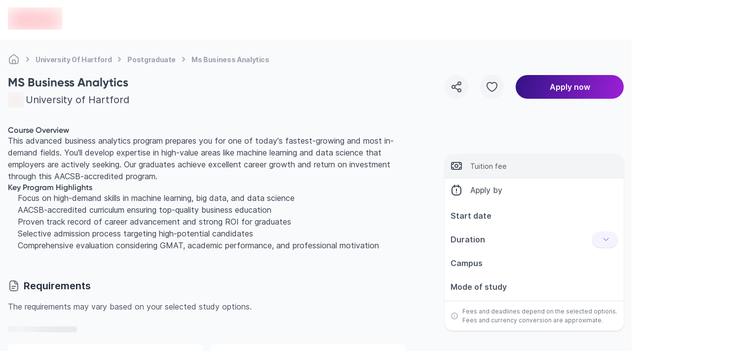

--- FILE ---
content_type: text/html; charset=utf-8
request_url: https://edvoy.com/institutions/university-of-hartford/postgraduate/ms-business-analytics/
body_size: 28413
content:
<!DOCTYPE html><html dir="ltr" lang="en"><head><meta name="viewport" content="width=device-width, initial-scale=1.0, viewport-fit=cover" data-next-head=""/><meta charSet="utf-8" data-next-head=""/><title data-next-head="">Study MS Business Analytics at University of Hartford | Edvoy</title><link rel="canonical" href="https://edvoy.com/institutions/university-of-hartford/postgraduate/ms-business-analytics/" data-next-head=""/><meta content="Want to Study MS Business Analytics course at University of Hartford? Check out its fees, scholarships, eligibility, ranking and more. Study abroad and apply now." name="description" data-next-head=""/><meta content="Edvoy" property="og:site_name" data-next-head=""/><meta content="website" property="og:type" data-next-head=""/><meta content="Study MS Business Analytics at University of Hartford | Edvoy" property="og:title" data-next-head=""/><meta content="Want to Study MS Business Analytics course at University of Hartford? Check out its fees, scholarships, eligibility, ranking and more. Study abroad and apply now." property="og:description" data-next-head=""/><meta content="https://strapi-assets.edvoy.com/null" property="og:image" data-next-head=""/><meta content="https://edvoy.com/institutions/university-of-hartford/postgraduate/ms-business-analytics/" property="og:url" data-next-head=""/><meta content="https://edvoy.com/institutions/university-of-hartford/postgraduate/ms-business-analytics/" property="twitter:url" data-next-head=""/><meta content="Study MS Business Analytics at University of Hartford | Edvoy" property="twitter:title" data-next-head=""/><meta content="Want to Study MS Business Analytics course at University of Hartford? Check out its fees, scholarships, eligibility, ranking and more. Study abroad and apply now." property="twitter:description" data-next-head=""/><meta content="https://strapi-assets.edvoy.com/null" property="twitter:image" data-next-head=""/><meta content="noindex, follow" name="robots" data-next-head=""/><meta content="summary" property="twitter:card" data-next-head=""/><script>
              var webengage = {track:function(){}};
              </script><link rel="preconnect" href="https://www.googletagmanager.com"/><script defer="">
          const origin = window.location.origin;
          if (origin.includes("webcache.googleusercontent.com") || origin.includes("cc.bingj.com")) {
            window.OhistoryReplaceState = window.history["replaceState"];
            window.history["replaceState"] = (...args) => {
              try {
                return window.OhistoryReplaceState.apply(window.history, args)
              } catch (e) {
                console.log(e)
              }
            };
            window.OhistoryPushState = window.history["pushState"];
            window.history["pushState"] = (...args) => {
              try {
                return window.OhistoryPushState.apply(window.history, args)
              } catch (e) {
                console.log(e)
              }
            };
          }
          </script><link data-next-font="" rel="preconnect" href="/" crossorigin="anonymous"/><link rel="preload" href="https://assets.edvoy.com/production/production-8778/_next/static/css/92805df6cc5f9e86.css" as="style"/><link rel="stylesheet" href="https://assets.edvoy.com/production/production-8778/_next/static/css/92805df6cc5f9e86.css" data-n-g=""/><link rel="preload" href="https://assets.edvoy.com/production/production-8778/_next/static/css/e3a26bbfc635ced5.css" as="style"/><link rel="stylesheet" href="https://assets.edvoy.com/production/production-8778/_next/static/css/e3a26bbfc635ced5.css" data-n-p=""/><link rel="preload" href="https://assets.edvoy.com/production/production-8778/_next/static/css/20720a659c31249d.css" as="style"/><link rel="stylesheet" href="https://assets.edvoy.com/production/production-8778/_next/static/css/20720a659c31249d.css"/><noscript data-n-css=""></noscript><script defer="" nomodule="" src="https://assets.edvoy.com/production/production-8778/_next/static/chunks/polyfills-42372ed130431b0a.js"></script><script defer="" src="https://assets.edvoy.com/production/production-8778/_next/static/chunks/22202.15aa54dcece816b5.js"></script><script defer="" src="https://assets.edvoy.com/production/production-8778/_next/static/chunks/b8de1aba.abb6246eb42db20f.js"></script><script defer="" src="https://assets.edvoy.com/production/production-8778/_next/static/chunks/88774.f6ddffaa9103dd80.js"></script><script defer="" src="https://assets.edvoy.com/production/production-8778/_next/static/chunks/15342.8db187b7233248a0.js"></script><script defer="" src="https://assets.edvoy.com/production/production-8778/_next/static/chunks/42131-0ae0376045c05213.js"></script><script defer="" src="https://assets.edvoy.com/production/production-8778/_next/static/chunks/13862.ba1010d8ab73a0c5.js"></script><script defer="" src="https://assets.edvoy.com/production/production-8778/_next/static/chunks/32511-09c4bee56af38bf9.js"></script><script defer="" src="https://assets.edvoy.com/production/production-8778/_next/static/chunks/19835-fefd4f090747b1ab.js"></script><script defer="" src="https://assets.edvoy.com/production/production-8778/_next/static/chunks/11179.1924dc5f501c6b58.js"></script><script defer="" src="https://assets.edvoy.com/production/production-8778/_next/static/chunks/91225-562c34d66abe22c2.js"></script><script defer="" src="https://assets.edvoy.com/production/production-8778/_next/static/chunks/7444.2ccb433c5f3556a6.js"></script><script defer="" src="https://assets.edvoy.com/production/production-8778/_next/static/chunks/13262.d61572047b4c08be.js"></script><script defer="" src="https://assets.edvoy.com/production/production-8778/_next/static/chunks/3934.22007d6e96165c46.js"></script><script defer="" src="https://assets.edvoy.com/production/production-8778/_next/static/chunks/32998.992c5283461cd100.js"></script><script defer="" src="https://assets.edvoy.com/production/production-8778/_next/static/chunks/18245.e9a3a70afe1c70b8.js"></script><script defer="" src="https://assets.edvoy.com/production/production-8778/_next/static/chunks/96013.63a0d80702f673bc.js"></script><script defer="" src="https://assets.edvoy.com/production/production-8778/_next/static/chunks/47619.3e03b5695a5d0ae1.js"></script><script defer="" src="https://assets.edvoy.com/production/production-8778/_next/static/chunks/90760.56f4a7cbfa697190.js"></script><script defer="" src="https://assets.edvoy.com/production/production-8778/_next/static/chunks/76293.faff6f149e0343cd.js"></script><script defer="" src="https://assets.edvoy.com/production/production-8778/_next/static/chunks/10306.18e28d9f285541af.js"></script><script defer="" src="https://assets.edvoy.com/production/production-8778/_next/static/chunks/85593.f712dee0eee91340.js"></script><script defer="" src="https://assets.edvoy.com/production/production-8778/_next/static/chunks/75828.b8181082a0c67cc6.js"></script><script src="https://assets.edvoy.com/production/production-8778/_next/static/chunks/webpack-dd608a99b1815f52.js" defer=""></script><script src="https://assets.edvoy.com/production/production-8778/_next/static/chunks/framework-c4946a100a96f973.js" defer=""></script><script src="https://assets.edvoy.com/production/production-8778/_next/static/chunks/main-4eca19109283a294.js" defer=""></script><script src="https://assets.edvoy.com/production/production-8778/_next/static/chunks/pages/_app-cc27514534a5f169.js" defer=""></script><script src="https://assets.edvoy.com/production/production-8778/_next/static/chunks/5f73e92a-14ad524bb4e492fd.js" defer=""></script><script src="https://assets.edvoy.com/production/production-8778/_next/static/chunks/281c3f4d-9092dfc3ee5da091.js" defer=""></script><script src="https://assets.edvoy.com/production/production-8778/_next/static/chunks/07c2d338-85db12c83eea7b56.js" defer=""></script><script src="https://assets.edvoy.com/production/production-8778/_next/static/chunks/68827-8e86408b2e69f8a4.js" defer=""></script><script src="https://assets.edvoy.com/production/production-8778/_next/static/chunks/47871-5813cea696a4e7ec.js" defer=""></script><script src="https://assets.edvoy.com/production/production-8778/_next/static/chunks/75017-8653caeaebcf9475.js" defer=""></script><script src="https://assets.edvoy.com/production/production-8778/_next/static/chunks/48230-8841a66f09f8116f.js" defer=""></script><script src="https://assets.edvoy.com/production/production-8778/_next/static/chunks/8324-9428a398b44a6d1d.js" defer=""></script><script src="https://assets.edvoy.com/production/production-8778/_next/static/chunks/32820-8de814401b49facf.js" defer=""></script><script src="https://assets.edvoy.com/production/production-8778/_next/static/chunks/91408-43ef8536c8a8a2b7.js" defer=""></script><script src="https://assets.edvoy.com/production/production-8778/_next/static/chunks/44824-39821172d9256f0f.js" defer=""></script><script src="https://assets.edvoy.com/production/production-8778/_next/static/chunks/80400-516fac840fa768b2.js" defer=""></script><script src="https://assets.edvoy.com/production/production-8778/_next/static/chunks/88992-89f227d15926550f.js" defer=""></script><script src="https://assets.edvoy.com/production/production-8778/_next/static/chunks/70579-bc1b6badc9e61d96.js" defer=""></script><script src="https://assets.edvoy.com/production/production-8778/_next/static/chunks/96941-856bd325e28984c0.js" defer=""></script><script src="https://assets.edvoy.com/production/production-8778/_next/static/chunks/54160-9d115cd9fea25459.js" defer=""></script><script src="https://assets.edvoy.com/production/production-8778/_next/static/chunks/20064-4b19587b2931d9d0.js" defer=""></script><script src="https://assets.edvoy.com/production/production-8778/_next/static/chunks/4091-d9e7f9ab9b99e9de.js" defer=""></script><script src="https://assets.edvoy.com/production/production-8778/_next/static/chunks/47166-83da3b6de02d34b6.js" defer=""></script><script src="https://assets.edvoy.com/production/production-8778/_next/static/chunks/70915-57afcaeffc4b8a30.js" defer=""></script><script src="https://assets.edvoy.com/production/production-8778/_next/static/chunks/91366-d35dcec37da67fd7.js" defer=""></script><script src="https://assets.edvoy.com/production/production-8778/_next/static/chunks/3307-9eb3b3c13cacf9c5.js" defer=""></script><script src="https://assets.edvoy.com/production/production-8778/_next/static/chunks/29257-2b8aa8dd8143d5df.js" defer=""></script><script src="https://assets.edvoy.com/production/production-8778/_next/static/chunks/63774-bb5c510242d4a35c.js" defer=""></script><script src="https://assets.edvoy.com/production/production-8778/_next/static/chunks/pages/institutions/%5Bslug%5D/%5Bcourse-level%5D/%5Bcourse%5D-d201376c40d0555d.js" defer=""></script><script src="https://assets.edvoy.com/production/production-8778/_next/static/production-8778/_buildManifest.js" defer=""></script><script src="https://assets.edvoy.com/production/production-8778/_next/static/production-8778/_ssgManifest.js" defer=""></script><style id="__jsx-a6d056665a5842b6">nav.jsx-a6d056665a5842b6 ol.jsx-a6d056665a5842b6 li.jsx-a6d056665a5842b6:last-child div.bc-arrow.jsx-a6d056665a5842b6{display:none}</style><style id="__jsx-1548bbe78deaf36c">.course-overview>h1:first-of-type,.course-overview>h2:first-of-type,.course-overview>h3:first-of-type,.course-overview>h4:first-of-type,.course-overview>h5:first-of-type,.course-overview>h6:first-of-type{margin-top:0!important}</style><style id="__jsx-4812bcbde42248e4">.odometer{display:-webkit-box;display:-webkit-flex;display:-moz-box;display:-ms-flexbox;display:flex;-webkit-box-align:center;-webkit-align-items:center;-moz-box-align:center;-ms-flex-align:center;align-items:center;-webkit-user-select:none;-moz-user-select:none;-ms-user-select:none;user-select:none}.wheel{width:10px;height:20px;overflow:hidden;position:relative}.wheel-inner{display:-webkit-box;display:-webkit-flex;display:-moz-box;display:-ms-flexbox;display:flex;-webkit-box-orient:vertical;-webkit-box-direction:normal;-webkit-flex-direction:column;-moz-box-orient:vertical;-moz-box-direction:normal;-ms-flex-direction:column;flex-direction:column;-webkit-transform:translatey(0);-moz-transform:translatey(0);-ms-transform:translatey(0);-o-transform:translatey(0);transform:translatey(0)}.box1{height:20px;line-height:20px;font-size:1rem;text-align:center}.odometer-copy{position:absolute;top:-2px;left:2px;z-index:100;opacity:1;-webkit-user-select:text;-moz-user-select:text;-ms-user-select:text;user-select:text;white-space:pre;color:transparent}</style><style id="__jsx-573b748cf5800f35">header.jsx-573b748cf5800f35{height:80px}.header-shadow.jsx-573b748cf5800f35{-webkit-box-shadow:0px 4px 16px rgba(166,171,180,.16);-moz-box-shadow:0px 4px 16px rgba(166,171,180,.16);box-shadow:0px 4px 16px rgba(166,171,180,.16)}</style><style id="__jsx-96de22f4f41a5761">.st-dropdown.jsx-96de22f4f41a5761{-webkit-transform:scale(.95);-moz-transform:scale(.95);-ms-transform:scale(.95);-o-transform:scale(.95);transform:scale(.95);-webkit-transition:all.15s;-moz-transition:all.15s;-o-transition:all.15s;transition:all.15s}</style></head><body class="" style="opacity:0"><div id="__next"><div class="flex flex-col justify-between h-full"><main class="pt-16 lg:pt-20  bg-grey-50 min-h-screen"><div class="pt-4 mb-4 lg:-mb-4 edcontainer edcontainer-w--full lg:flex"><nav aria-label="Breadcrumb" class="jsx-a6d056665a5842b6 flex my-3 max-w-full overflow-x-scroll scrollbar--hide"><ol role="list" class="jsx-a6d056665a5842b6 flex flex-row flex-nowrap items-center"><li class="jsx-a6d056665a5842b6 group w-max"><span class="jsx-a6d056665a5842b6 flex items-center"><a href="/"><div title="Home" class="jsx-a6d056665a5842b6 text-xs tracking-tight md:text-sm font-bold text-gray-400 whitespace-nowrap group-hover:text-gray-600 cursor-pointer group-hover:text-gray-700"><svg class="flex-shrink-0 lg:h-6 lg:w-6 h-[18px] w-[18px] text-gray-400 group-hover:text-gray-600" xmlns="http://www.w3.org/2000/svg" width="24" height="24" viewBox="0 0 24 24" fill="none"><path d="M15 20.9999V16C15 14.3431 13.6569 13 12 13C10.3431 13 9 14.3431 9 16V20.9999M15 20.9999C16.9767 20.9983 18.0128 20.9732 18.816 20.564C19.5686 20.1805 20.1805 19.5686 20.564 18.816C21 17.9603 21 16.8402 21 14.6V12.7587C21 11.7418 21 11.2334 20.8813 10.7571C20.7761 10.3349 20.6028 9.93275 20.3681 9.56641C20.1033 9.15313 19.7337 8.80402 18.9944 8.1058L16.3944 5.65025C14.8479 4.18966 14.0746 3.45937 13.1925 3.18385C12.416 2.94132 11.584 2.94132 10.8075 3.18385C9.92537 3.45937 9.15211 4.18966 7.60561 5.65025L5.00561 8.1058C4.26632 8.80402 3.89667 9.15313 3.63191 9.56641C3.39721 9.93275 3.22385 10.3349 3.11866 10.7571C3 11.2334 3 11.7418 3 12.7587V14.6C3 16.8402 3 17.9603 3.43597 18.816C3.81947 19.5686 4.43139 20.1805 5.18404 20.564C5.98717 20.9732 7.0233 20.9983 9 20.9999M15 20.9999C13 21.0014 11 21.0014 9 20.9999" stroke="currentcolor" stroke-width="2" stroke-linecap="round" stroke-linejoin="round"></path></svg></div></a><div class="jsx-a6d056665a5842b6 lg:mx-1 bc-arrow"><svg class="flex-shrink-0 h-6 w-6 text-gray-400" aria-hidden="true" xmlns="http://www.w3.org/2000/svg" width="25" height="24" viewBox="0 0 25 24" fill="none"><path d="M10.5 8.13916C11.9619 9.20122 13.2713 10.4462 14.3942 11.8413C14.5353 12.0165 14.5353 12.2618 14.3942 12.437C13.2713 13.8321 11.9619 15.0771 10.5 16.1392" stroke="currentcolor" stroke-width="2" stroke-linecap="round" stroke-linejoin="round"></path></svg></div></span></li><li class="jsx-a6d056665a5842b6 group w-max"><span class="jsx-a6d056665a5842b6 flex items-center"><a href="/institutions/university-of-hartford/"><div title="University Of Hartford" class="jsx-a6d056665a5842b6 text-xs tracking-tight md:text-sm font-bold text-gray-400 whitespace-nowrap group-hover:text-gray-600 cursor-pointer group-hover:text-gray-700">University Of Hartford</div></a><div class="jsx-a6d056665a5842b6 lg:mx-1 bc-arrow"><svg class="flex-shrink-0 h-6 w-6 text-gray-400" aria-hidden="true" xmlns="http://www.w3.org/2000/svg" width="25" height="24" viewBox="0 0 25 24" fill="none"><path d="M10.5 8.13916C11.9619 9.20122 13.2713 10.4462 14.3942 11.8413C14.5353 12.0165 14.5353 12.2618 14.3942 12.437C13.2713 13.8321 11.9619 15.0771 10.5 16.1392" stroke="currentcolor" stroke-width="2" stroke-linecap="round" stroke-linejoin="round"></path></svg></div></span></li><li class="jsx-a6d056665a5842b6 group w-max"><span class="jsx-a6d056665a5842b6 flex items-center"><a href="/courses/?courseLevel=Postgraduate&amp;institutions=[%22university-of-hartford%22]"><div title="Postgraduate" class="jsx-a6d056665a5842b6 text-xs tracking-tight md:text-sm font-bold text-gray-400 whitespace-nowrap group-hover:text-gray-600 cursor-pointer group-hover:text-gray-700">Postgraduate</div></a><div class="jsx-a6d056665a5842b6 lg:mx-1 bc-arrow"><svg class="flex-shrink-0 h-6 w-6 text-gray-400" aria-hidden="true" xmlns="http://www.w3.org/2000/svg" width="25" height="24" viewBox="0 0 25 24" fill="none"><path d="M10.5 8.13916C11.9619 9.20122 13.2713 10.4462 14.3942 11.8413C14.5353 12.0165 14.5353 12.2618 14.3942 12.437C13.2713 13.8321 11.9619 15.0771 10.5 16.1392" stroke="currentcolor" stroke-width="2" stroke-linecap="round" stroke-linejoin="round"></path></svg></div></span></li><li class="jsx-a6d056665a5842b6 group w-max"><span class="jsx-a6d056665a5842b6 flex items-center"><a href="/institutions/university-of-hartford/postgraduate/ms-business-analytics/#"><div title="Ms Business Analytics" aria-current="page" class="jsx-a6d056665a5842b6 text-xs tracking-tight md:text-sm font-bold text-gray-400 whitespace-nowrap group-hover:text-gray-600 cursor-text pointer-events-none">Ms Business Analytics</div></a><div class="jsx-a6d056665a5842b6 lg:mx-1 bc-arrow"><svg class="flex-shrink-0 h-6 w-6 text-gray-400" aria-hidden="true" xmlns="http://www.w3.org/2000/svg" width="25" height="24" viewBox="0 0 25 24" fill="none"><path d="M10.5 8.13916C11.9619 9.20122 13.2713 10.4462 14.3942 11.8413C14.5353 12.0165 14.5353 12.2618 14.3942 12.437C13.2713 13.8321 11.9619 15.0771 10.5 16.1392" stroke="currentcolor" stroke-width="2" stroke-linecap="round" stroke-linejoin="round"></path></svg></div></span></li></ol></nav><script type="application/ld+json" class="jsx-a6d056665a5842b6">
  {
    "@context": "https://schema.org",
    "@type": "BreadcrumbList",
    "itemListElement": [
      [{"@type":"ListItem","position":1,"name":"Home","item":"https://edvoy.com/"},{"@type":"ListItem","position":2,"name":"University Of Hartford","item":"https://edvoy.com/institutions/university-of-hartford/"},{"@type":"ListItem","position":3,"name":"Postgraduate","item":"https://edvoy.com/courses/?courseLevel=Postgraduate&institutions=[\"university-of-hartford\"]"},{"@type":"ListItem","position":4,"name":"Ms Business Analytics"}]
    ]
  }
  </script></div><section class="edcontainer edcontainer-w-full mt-4 lg:mt-6 mb-6"><div class="lg:grid lg:grid-cols-12 lg:gap-20"><div class="lg:col-span-8"><div class="grid gap-y-8 lg:gap-y-14"><section><h1 class="text-grey-700 text-xl lg:text-2xl text-start font-bold">MS Business Analytics</h1><div class="flex items-center justify-start space-s-1 mt-1"><div class="relative flex-shrink-0 w-8 h-8"><span style="box-sizing:border-box;display:block;overflow:hidden;width:initial;height:initial;background:none;opacity:1;border:0;margin:0;padding:0;position:absolute;top:0;left:0;bottom:0;right:0"><img alt="institution logo" src="[data-uri]" decoding="async" data-nimg="fill" class="relative object-contain" style="position:absolute;top:0;left:0;bottom:0;right:0;box-sizing:border-box;padding:0;border:none;margin:auto;display:block;width:0;height:0;min-width:100%;max-width:100%;min-height:100%;max-height:100%;background-size:cover;background-position:0% 0%;filter:blur(20px);background-image:url(&quot;https://strapi-assets.edvoy.com/live/images/institutions/university-of-hartford-logo.svg&quot;)"/><noscript><img alt="institution logo" loading="lazy" decoding="async" data-nimg="fill" style="position:absolute;top:0;left:0;bottom:0;right:0;box-sizing:border-box;padding:0;border:none;margin:auto;display:block;width:0;height:0;min-width:100%;max-width:100%;min-height:100%;max-height:100%" class="relative object-contain" sizes="100vw" srcSet="https://strapi-assets.edvoy.com/live/images/institutions/university-of-hartford-logo.svg 640w, https://strapi-assets.edvoy.com/live/images/institutions/university-of-hartford-logo.svg 750w, https://strapi-assets.edvoy.com/live/images/institutions/university-of-hartford-logo.svg 828w, https://strapi-assets.edvoy.com/live/images/institutions/university-of-hartford-logo.svg 1080w, https://strapi-assets.edvoy.com/live/images/institutions/university-of-hartford-logo.svg 1200w, https://strapi-assets.edvoy.com/live/images/institutions/university-of-hartford-logo.svg 1920w, https://strapi-assets.edvoy.com/live/images/institutions/university-of-hartford-logo.svg 2048w, https://strapi-assets.edvoy.com/live/images/institutions/university-of-hartford-logo.svg 3840w" src="https://strapi-assets.edvoy.com/live/images/institutions/university-of-hartford-logo.svg"/></noscript></span></div><div class="flex flex-col items-start lg:flex-row lg:items-center lg:space-s-2"><a href="/institutions/university-of-hartford/"><div class="text-grey-700 lg:text-xl hover:underline">University of Hartford</div></a></div></div></section><div class="hidden lg:block"><section class="jsx-1548bbe78deaf36c"><div class="jsx-1548bbe78deaf36c relative lg:mt-[-1.33rem]"><div class="jsx-1548bbe78deaf36c prose lg:prose-lg max-w-full !text-sm lg:!text-base !leading-6"><div class="course-overview">
  <h3>Course Overview</h3>
  <p>This advanced business analytics program prepares you for one of today's fastest-growing and most in-demand fields. You'll develop expertise in high-value areas like machine learning and data science that employers are actively seeking. Our graduates achieve excellent career growth and return on investment through this AACSB-accredited program.</p>
  <h3>Key Program Highlights</h3>
  <ul>
    <li>Focus on high-demand skills in machine learning, big data, and data science</li>
    <li>AACSB-accredited curriculum ensuring top-quality business education</li>
    <li>Proven track record of career advancement and strong ROI for graduates</li>
    <li>Selective admission process targeting high-potential candidates</li>
    <li>Comprehensive evaluation considering GMAT, academic performance, and professional motivation</li>
  </ul>
</div></div></div></section></div><div class="lg:hidden"></div><div class="lg:hidden"><section class="rounded-2xl shadow-mono-base bg-white"><div class="bg-grey-100 border-b border-grey-200 rounded-t-2xl"><div class="flex items-center space-s-4 p-3"><svg class="text-grey-600" xmlns="http://www.w3.org/2000/svg" width="24" height="24" viewBox="0 0 24 24" fill="none"><path d="M6 5V5.8C6 6.9201 6 7.48016 5.78201 7.90798C5.59027 8.28431 5.28431 8.59027 4.90798 8.78201C4.48016 9 3.9201 9 2.8 9H2M6 5H5.2C4.07989 5 3.51984 5 3.09202 5.21799C2.71569 5.40973 2.40973 5.71569 2.21799 6.09202C2 6.51984 2 7.07989 2 8.2V9M6 5H18M18 5H18.8C19.9201 5 20.4802 5 20.908 5.21799C21.2843 5.40973 21.5903 5.71569 21.782 6.09202C22 6.51984 22 7.07989 22 8.2V9M18 5V5.8C18 6.9201 18 7.48016 18.218 7.90798C18.4097 8.28431 18.7157 8.59027 19.092 8.78201C19.5198 9 20.0799 9 21.2 9H22M6 19V18.2C6 17.0799 6 16.5198 5.78201 16.092C5.59027 15.7157 5.28431 15.4097 4.90798 15.218C4.48016 15 3.9201 15 2.8 15H2M6 19H5.2C4.0799 19 3.51984 19 3.09202 18.782C2.71569 18.5903 2.40973 18.2843 2.21799 17.908C2 17.4802 2 16.9201 2 15.8V15M6 19H18M18 19H18.8C19.9201 19 20.4802 19 20.908 18.782C21.2843 18.5903 21.5903 18.2843 21.782 17.908C22 17.4802 22 16.9201 22 15.8V15M18 19V18.2C18 17.0799 18 16.5198 18.218 16.092C18.4097 15.7157 18.7157 15.4097 19.092 15.218C19.5198 15 20.0799 15 21.2 15H22M2 15V9M22 15V9M12 15C10.3431 15 9 13.6569 9 12C9 10.3431 10.3431 9 12 9C13.6569 9 15 10.3431 15 12C15 13.6569 13.6569 15 12 15Z" stroke="currentcolor" stroke-width="2" stroke-linecap="round" stroke-linejoin="round"></path></svg><div class=""><div class="text-green-800 font-semibold flex items-center"><span></span><span><div class="jsx-4812bcbde42248e4 relative"><div aria-hidden="true" class="jsx-4812bcbde42248e4 odometer"></div><div class="jsx-4812bcbde42248e4 odometer-copy"></div></div></span></div><div class="text-sm text-grey-600">Tuition fee</div></div></div></div><div class="bg-white text-grey-700"><div class="flex items-center space-s-4 p-3"><svg class="text-grey-700" xmlns="http://www.w3.org/2000/svg" width="24" height="24" viewBox="0 0 24 24" fill="none"><path d="M8 2V4.12777M8 6V4.12777M16 2V4.12777M16 6V4.12777M16 4.12777C15.0589 4 13.8284 4 12 4C10.1716 4 8.94106 4 8 4.12777M16 4.12777C16.4978 4.19536 16.9146 4.29871 17.2961 4.45672C18.7663 5.06569 19.9343 6.23373 20.5433 7.7039C21 8.80653 21 10.2044 21 13C21 15.7956 21 17.1935 20.5433 18.2961C19.9343 19.7663 18.7663 20.9343 17.2961 21.5433C16.1935 22 14.7956 22 12 22C9.20435 22 7.80653 22 6.7039 21.5433C5.23373 20.9343 4.06569 19.7663 3.45672 18.2961C3 17.1935 3 15.7956 3 13C3 10.2044 3 8.80653 3.45672 7.7039C4.06569 6.23373 5.23373 5.06569 6.7039 4.45672C7.08538 4.29871 7.50219 4.19536 8 4.12777M12 14.0001V10.0001M12 17.3751V17.3762" stroke="currentcolor" stroke-width="2" stroke-linecap="round" stroke-linejoin="round"></path></svg><div>Apply by <strong></strong></div></div></div><div class="flex justify-between relative h-10 items-center my-2 mx-3"><div class=" font-semibold text-grey-600 absolute flex items-center h-10"><div class="whitespace-nowrap">Start date</div></div><div class="absolute right-0"></div></div><div class="flex justify-between relative h-10 items-center my-2 mx-3"><div class=" font-semibold text-grey-600 absolute flex items-center h-10"><div class="whitespace-nowrap">Duration</div></div><div class="flex flex-wrap justify-center space-y-2 my-4 pb-4 absolute z-[-1] opacity-0"><div class="bg-grey-100 text-grey-600 px-3 py-2 mb-2 ms-1 me-1 text-sm text-center cursor-pointer rounded-3xl font-medium shadow-mono-base flex space-s-1 justify-center items-center">2 years</div><div class="bg-grey-100 text-grey-600 px-3 py-2 mb-2 ms-1 me-1 text-sm text-center cursor-pointer rounded-3xl font-medium shadow-mono-base flex space-s-1 justify-center items-center">1 year</div></div><div class="absolute !right-0 flex items-center justify-end top-0 min-h-[40px]"><div class="px-4 py-2 cursor-pointer rounded-3xl font-medium bg-purple-50 text-purple-800 shadow-mono-base flex space-s-1 justify-center items-center"><div class="text-sm whitespace-nowrap"></div><svg xmlns="http://www.w3.org/2000/svg" fill="none" viewBox="0 0 24 24" stroke-width="1.5" stroke="currentColor" aria-hidden="true" data-slot="icon" class="w-4 h-4"><path stroke-linecap="round" stroke-linejoin="round" d="m19.5 8.25-7.5 7.5-7.5-7.5"></path></svg></div></div></div><div class="flex justify-between relative h-10 items-center my-2 mx-3"><div class=" font-semibold text-grey-600 absolute flex items-center h-10"><div class="whitespace-nowrap">Campus</div></div><div class="absolute right-3 w-2/3 truncate text-right"></div></div><div class="flex justify-between relative h-10 items-center my-2 mx-3"><div class=" font-semibold text-grey-600 absolute flex items-center h-10"><div class="whitespace-nowrap">Mode of study</div></div><div class="absolute right-3"></div></div><div class="flex items-center space-s-2 p-3 border-t border-dashed border-grey-300 mt-2"><svg class="text-grey-400 w-4 h-4 flex-shrink-0" xmlns="http://www.w3.org/2000/svg" width="24" height="24" viewBox="0 0 24 24" fill="none"><path d="M12 11.9999V15.9999M12 8.6249V8.62378M21 12C21 16.9706 16.9706 21 12 21C7.02944 21 3 16.9706 3 12C3 7.02944 7.02944 3 12 3C16.9706 3 21 7.02944 21 12Z" stroke="currentcolor" stroke-width="2" stroke-linecap="round" stroke-linejoin="round"></path></svg><div class="text-grey-500 text-xs">Fees and deadlines depend on the selected options. Fees and currency conversion are approximate.</div></div></section></div><div class="lg:hidden"><section class="rounded-2xl space-y-0.5 overflow-hidden"><div class="p-3 bg-white"><div class="flex items-center space-s-2"><svg class="text-grey-400 w-5 h-5" xmlns="http://www.w3.org/2000/svg" width="24" height="24" viewBox="0 0 24 24" fill="none"><path d="M10.5 12C10.5 8.48068 4.41441 8.11147 4.01443 4.48436C3.93458 3.76031 4.18955 3.04013 4.69671 2.55723C5.28193 2 6.62415 2 9.30861 2H14.6914C17.3759 2 18.7181 2 19.3033 2.55723C19.8104 3.04013 20.0654 3.76031 19.9856 4.48436C19.5856 8.11147 13.5 8.48068 13.5 12C13.5 15.5193 19.5856 15.8885 19.9856 19.5156C20.0654 20.2397 19.8104 20.9599 19.3033 21.4428C18.7181 22 17.3758 22 14.6914 22L9.3086 22C6.62415 22 5.28192 22 4.69671 21.4428C4.18955 20.9599 3.93458 20.2397 4.01442 19.5156C4.41441 15.8885 10.5 15.5193 10.5 12Z" stroke="currentcolor" stroke-width="2" stroke-linecap="round" stroke-linejoin="round"></path></svg><div class="text-grey-600 font-semibold text-sm">Offer response</div></div><div class="text-sm text-grey-600 mt-1">2 weeks after your application is submitted</div></div><div class="p-3 bg-white"><div class="flex items-center space-s-2"><svg class="text-grey-400 w-5 h-5" xmlns="http://www.w3.org/2000/svg" width="24" height="24" viewBox="0 0 24 24" fill="none"><path d="M16 4.03837C16 4.02576 16 4.01297 16 4C16 3.53501 16 3.30252 15.9489 3.11177C15.8102 2.59413 15.4059 2.18981 14.8882 2.05111C14.6975 2 14.465 2 14 2H10C9.53501 2 9.30252 2 9.11177 2.05111C8.59413 2.18981 8.18981 2.59413 8.05111 3.11177C8 3.30252 8 3.53501 8 4C8 4.01297 8 4.02576 8 4.03838M16 4.03837C16 4.47792 15.9986 4.7028 15.9489 4.88823C15.8102 5.40587 15.4059 5.81019 14.8882 5.94889C14.6975 6 14.465 6 14 6H10C9.53501 6 9.30252 6 9.11177 5.94889C8.59413 5.81019 8.18981 5.40587 8.05111 4.88823C8.00143 4.7028 8.00004 4.47793 8 4.03838M16 4.03837C16.7844 4.08627 17.3409 4.19394 17.816 4.43597C18.5686 4.81947 19.1805 5.43139 19.564 6.18404C20 7.03969 20 8.15979 20 10.4V15.6C20 16.1244 20 16.5874 19.9944 17M8 4.03838C7.21558 4.08627 6.65905 4.19394 6.18404 4.43597C5.43139 4.81947 4.81947 5.43139 4.43597 6.18404C4 7.03969 4 8.15979 4 10.4V15.6C4 17.8402 4 18.9603 4.43597 19.816C4.81947 20.5686 5.43139 21.1805 6.18404 21.564C6.98717 21.9732 8.0233 21.9984 10 21.9999M15.9435 19C15.2423 19.5185 14.6126 20.1243 14.0698 20.8019C14.0233 20.86 14 20.93 14 21M14 21C14 21.07 14.0233 21.14 14.0698 21.1981C14.6126 21.8757 15.2423 22.4815 15.9435 23M14 21H20" stroke="currentcolor" stroke-width="2" stroke-linecap="round" stroke-linejoin="round"></path></svg><div class="text-grey-600 font-semibold text-sm">Backlogs accepted</div></div><div class="text-sm text-grey-600 mt-1">This course accepts backlogs</div></div></section></div><div class="w-full bg-gradient-to-r from-[#F4E6F9] to-[#FBC8D4] rounded-xl shadow-base p-4 flex items-center lg:hidden"><div class="flex items-center gap-4"><div class="relative w-[100px] h-[90px] flex-shrink-0"><span style="box-sizing:border-box;display:block;overflow:hidden;width:initial;height:initial;background:none;opacity:1;border:0;margin:0;padding:0;position:absolute;top:0;left:0;bottom:0;right:0"><img alt="Compare Universities Illustration" src="[data-uri]" decoding="async" data-nimg="fill" class="relative object-contain" style="position:absolute;top:0;left:0;bottom:0;right:0;box-sizing:border-box;padding:0;border:none;margin:auto;display:block;width:0;height:0;min-width:100%;max-width:100%;min-height:100%;max-height:100%;background-size:cover;background-position:0% 0%;filter:blur(20px);background-image:url(&quot;https://strapi-assets.edvoy.com/web/course-compare-illustration.png&quot;)"/><noscript><img alt="Compare Universities Illustration" loading="lazy" decoding="async" data-nimg="fill" style="position:absolute;top:0;left:0;bottom:0;right:0;box-sizing:border-box;padding:0;border:none;margin:auto;display:block;width:0;height:0;min-width:100%;max-width:100%;min-height:100%;max-height:100%" class="relative object-contain" sizes="100vw" srcSet="/_next/image/?url=https%3A%2F%2Fstrapi-assets.edvoy.com%2Fweb%2Fcourse-compare-illustration.png&amp;w=640&amp;q=75 640w, /_next/image/?url=https%3A%2F%2Fstrapi-assets.edvoy.com%2Fweb%2Fcourse-compare-illustration.png&amp;w=750&amp;q=75 750w, /_next/image/?url=https%3A%2F%2Fstrapi-assets.edvoy.com%2Fweb%2Fcourse-compare-illustration.png&amp;w=828&amp;q=75 828w, /_next/image/?url=https%3A%2F%2Fstrapi-assets.edvoy.com%2Fweb%2Fcourse-compare-illustration.png&amp;w=1080&amp;q=75 1080w, /_next/image/?url=https%3A%2F%2Fstrapi-assets.edvoy.com%2Fweb%2Fcourse-compare-illustration.png&amp;w=1200&amp;q=75 1200w, /_next/image/?url=https%3A%2F%2Fstrapi-assets.edvoy.com%2Fweb%2Fcourse-compare-illustration.png&amp;w=1920&amp;q=75 1920w, /_next/image/?url=https%3A%2F%2Fstrapi-assets.edvoy.com%2Fweb%2Fcourse-compare-illustration.png&amp;w=2048&amp;q=75 2048w, /_next/image/?url=https%3A%2F%2Fstrapi-assets.edvoy.com%2Fweb%2Fcourse-compare-illustration.png&amp;w=3840&amp;q=75 3840w" src="/_next/image/?url=https%3A%2F%2Fstrapi-assets.edvoy.com%2Fweb%2Fcourse-compare-illustration.png&amp;w=3840&amp;q=75"/></noscript></span></div><div class="flex flex-col items-start space-y-2 justify-start"><div class="text-start space-y-1 text-sm tracking-[0px] font-inter"><div class="font-semibold leading-4 text-gray-700">Compare Courses!</div><div class="font-normal leading-5  text-gray-600 ">You can now compare courses and find which one suits you the best.</div></div><button type="submit" class="border-0 ui-btn-rounded ui-btn ui-btn-white ui-btn-md"><div class="flex items-center space-s-2 font-semibold text-sm leading-5 tracking-[0px] text-center font-inter text-gray-600"><svg class="w-4 h-4" xmlns="http://www.w3.org/2000/svg" width="25" height="24" viewBox="0 0 25 24" fill="none"><path d="M7.38693 12C5.98467 13.037 4.72522 14.2485 3.63968 15.6038C3.54656 15.72 3.5 15.86 3.5 16M7.38693 20C5.98467 18.963 4.72522 17.7515 3.63968 16.3962C3.54656 16.28 3.5 16.14 3.5 16M3.5 16H17.5M17.6131 4C19.0153 5.03704 20.2748 6.24852 21.3603 7.60379C21.4534 7.72005 21.5 7.86002 21.5 8M17.6131 12C19.0153 10.963 20.2748 9.75148 21.3603 8.39621C21.4534 8.27995 21.5 8.13998 21.5 8M21.5 8H7.5" stroke="currentcolor" stroke-width="2" stroke-linecap="round" stroke-linejoin="round"></path></svg><div class="whitespace-nowrap">Compare Courses</div></div></button></div></div></div><div class="lg:hidden"><section class="jsx-1548bbe78deaf36c"><div class="jsx-1548bbe78deaf36c relative lg:mt-[-1.33rem]"><div class="jsx-1548bbe78deaf36c prose lg:prose-lg max-w-full !text-sm lg:!text-base !leading-6"><div class="course-overview">
  <h3>Course Overview</h3>
  <p>This advanced business analytics program prepares you for one of today's fastest-growing and most in-demand fields. You'll develop expertise in high-value areas like machine learning and data science that employers are actively seeking. Our graduates achieve excellent career growth and return on investment through this AACSB-accredited program.</p>
  <h3>Key Program Highlights</h3>
  <ul>
    <li>Focus on high-demand skills in machine learning, big data, and data science</li>
    <li>AACSB-accredited curriculum ensuring top-quality business education</li>
    <li>Proven track record of career advancement and strong ROI for graduates</li>
    <li>Selective admission process targeting high-potential candidates</li>
    <li>Comprehensive evaluation considering GMAT, academic performance, and professional motivation</li>
  </ul>
</div></div></div></section></div><div id="Documents"><section><div class="flex justify-between mb-4 lg:items-center"><div class="flex items-center space-s-2"><svg class="w-6 h-6 text-grey-500" xmlns="http://www.w3.org/2000/svg" width="24" height="24" viewBox="0 0 24 24" fill="none"><path d="M20 11C20 9.34315 18.6569 8 17 8L16.4 8C16.0284 8 15.8426 8 15.6871 7.97538C14.8313 7.83983 14.1602 7.16865 14.0246 6.31287C14 6.1574 14 5.9716 14 5.6V5C14 3.34315 12.6569 2 11 2M8 13H16M8 17H13M20 10V18C20 20.2091 18.2091 22 16 22H8C5.79086 22 4 20.2091 4 18V6C4 3.79086 5.79086 2 8 2H12C16.4183 2 20 5.58172 20 10Z" stroke="currentcolor" stroke-width="2" stroke-linecap="round" stroke-linejoin="round"></path></svg><h2 class="font-inter lg:text-xl font-semibold text-grey-800 leading-7">Requirements</h2></div></div><div class="text-base font-normal leading-6 text-grey-600">The requirements may vary based on your selected study options.</div><div><div class="mt-6"><span aria-live="polite" aria-busy="true"><span class="react-loading-skeleton" style="width:140px;height:12px">‌</span><br/></span></div><div class="grid grid-cols-1 md:grid-cols-2 mt-2 lg:mt-4 gap-2 md:gap-4"><div class="bg-white flex justify-between p-4 items-center rounded-lg"><div class="flex items-center space-s-1"><div class="relative w-12 h-12"><span aria-live="polite" aria-busy="true"><span class="react-loading-skeleton" style="width:48px;height:48px">‌</span><br/></span></div><div class="leading-4 cursor-pointer"><div><span aria-live="polite" aria-busy="true"><span class="react-loading-skeleton" style="width:230px;height:16px">‌</span><br/></span></div><div class="mt-1"><span aria-live="polite" aria-busy="true"><span class="react-loading-skeleton" style="width:140px;height:12px">‌</span><br/></span></div></div></div><div class="hidden lg:block"><span aria-live="polite" aria-busy="true"><span class="react-loading-skeleton" style="width:40px;height:40px">‌</span><br/></span></div></div><div class="bg-white flex justify-between p-4 items-center rounded-lg"><div class="flex items-center space-s-1"><div class="relative w-12 h-12"><span aria-live="polite" aria-busy="true"><span class="react-loading-skeleton" style="width:48px;height:48px">‌</span><br/></span></div><div class="leading-4 cursor-pointer"><div><span aria-live="polite" aria-busy="true"><span class="react-loading-skeleton" style="width:230px;height:16px">‌</span><br/></span></div><div class="mt-1"><span aria-live="polite" aria-busy="true"><span class="react-loading-skeleton" style="width:140px;height:12px">‌</span><br/></span></div></div></div><div class="hidden lg:block"><span aria-live="polite" aria-busy="true"><span class="react-loading-skeleton" style="width:40px;height:40px">‌</span><br/></span></div></div></div><div class="mt-6"><span aria-live="polite" aria-busy="true"><span class="react-loading-skeleton" style="width:140px;height:12px">‌</span><br/></span></div><div class="grid grid-cols-1 md:grid-cols-2 mt-2 lg:mt-4 gap-2 md:gap-4"><div class="bg-white flex justify-between p-4 items-center rounded-lg"><div class="flex items-center space-s-1"><div class="relative w-12 h-12"><span aria-live="polite" aria-busy="true"><span class="react-loading-skeleton" style="width:48px;height:48px">‌</span><br/></span></div><div class="leading-4 cursor-pointer"><div><span aria-live="polite" aria-busy="true"><span class="react-loading-skeleton" style="width:230px;height:16px">‌</span><br/></span></div><div class="mt-1"><span aria-live="polite" aria-busy="true"><span class="react-loading-skeleton" style="width:140px;height:12px">‌</span><br/></span></div></div></div><div class="hidden lg:block"><span aria-live="polite" aria-busy="true"><span class="react-loading-skeleton" style="width:40px;height:40px">‌</span><br/></span></div></div><div class="bg-white flex justify-between p-4 items-center rounded-lg"><div class="flex items-center space-s-1"><div class="relative w-12 h-12"><span aria-live="polite" aria-busy="true"><span class="react-loading-skeleton" style="width:48px;height:48px">‌</span><br/></span></div><div class="leading-4 cursor-pointer"><div><span aria-live="polite" aria-busy="true"><span class="react-loading-skeleton" style="width:230px;height:16px">‌</span><br/></span></div><div class="mt-1"><span aria-live="polite" aria-busy="true"><span class="react-loading-skeleton" style="width:140px;height:12px">‌</span><br/></span></div></div></div><div class="hidden lg:block"><span aria-live="polite" aria-busy="true"><span class="react-loading-skeleton" style="width:40px;height:40px">‌</span><br/></span></div></div></div><div class="mt-6"><span aria-live="polite" aria-busy="true"><span class="react-loading-skeleton" style="width:140px;height:12px">‌</span><br/></span></div><div class="grid grid-cols-1 md:grid-cols-2 mt-2 lg:mt-4 gap-2 md:gap-4"><div class="bg-white flex justify-between p-4 items-center rounded-lg"><div class="flex items-center space-s-1"><div class="relative w-12 h-12"><span aria-live="polite" aria-busy="true"><span class="react-loading-skeleton" style="width:48px;height:48px">‌</span><br/></span></div><div class="leading-4 cursor-pointer"><div><span aria-live="polite" aria-busy="true"><span class="react-loading-skeleton" style="width:230px;height:16px">‌</span><br/></span></div><div class="mt-1"><span aria-live="polite" aria-busy="true"><span class="react-loading-skeleton" style="width:140px;height:12px">‌</span><br/></span></div></div></div><div class="hidden lg:block"><span aria-live="polite" aria-busy="true"><span class="react-loading-skeleton" style="width:40px;height:40px">‌</span><br/></span></div></div><div class="bg-white flex justify-between p-4 items-center rounded-lg"><div class="flex items-center space-s-1"><div class="relative w-12 h-12"><span aria-live="polite" aria-busy="true"><span class="react-loading-skeleton" style="width:48px;height:48px">‌</span><br/></span></div><div class="leading-4 cursor-pointer"><div><span aria-live="polite" aria-busy="true"><span class="react-loading-skeleton" style="width:230px;height:16px">‌</span><br/></span></div><div class="mt-1"><span aria-live="polite" aria-busy="true"><span class="react-loading-skeleton" style="width:140px;height:12px">‌</span><br/></span></div></div></div><div class="hidden lg:block"><span aria-live="polite" aria-busy="true"><span class="react-loading-skeleton" style="width:40px;height:40px">‌</span><br/></span></div></div></div></div></section></div><div class="text-center w-full bg-gradient-to-r from-[#F4E6F9] to-[#FBC8D4] rounded-2xl shadow-mono-lg py-4 px-2"><div class="text-transparent bg-clip-text bg-gradient-to-r from-[#FF3D53] to-[#9317CE] text-lg lg:text-2xl font-bold">The all-in-one solution for your study-abroad needs</div><div class="text-center mt-2 text-sm lg:text-base">Download the Edvoy app now</div><div class="inline-flex space-x-2 mt-4"><a href="https://apps.apple.com/in/app/edvoy-study-abroad/id1623582596"><div class="no-underline"><div class="relative w-[135px] h-10"><span style="box-sizing:border-box;display:block;overflow:hidden;width:initial;height:initial;background:none;opacity:1;border:0;margin:0;padding:0;position:absolute;top:0;left:0;bottom:0;right:0"><img alt="" src="[data-uri]" decoding="async" data-nimg="fill" class="relative" style="position:absolute;top:0;left:0;bottom:0;right:0;box-sizing:border-box;padding:0;border:none;margin:auto;display:block;width:0;height:0;min-width:100%;max-width:100%;min-height:100%;max-height:100%;background-size:cover;background-position:0% 0%;filter:blur(20px);background-image:url(&quot;https://strapi-assets.edvoy.com/web/ios.svg&quot;)"/><noscript><img alt="" loading="lazy" decoding="async" data-nimg="fill" style="position:absolute;top:0;left:0;bottom:0;right:0;box-sizing:border-box;padding:0;border:none;margin:auto;display:block;width:0;height:0;min-width:100%;max-width:100%;min-height:100%;max-height:100%" class="relative" sizes="100vw" srcSet="https://strapi-assets.edvoy.com/web/ios.svg 640w, https://strapi-assets.edvoy.com/web/ios.svg 750w, https://strapi-assets.edvoy.com/web/ios.svg 828w, https://strapi-assets.edvoy.com/web/ios.svg 1080w, https://strapi-assets.edvoy.com/web/ios.svg 1200w, https://strapi-assets.edvoy.com/web/ios.svg 1920w, https://strapi-assets.edvoy.com/web/ios.svg 2048w, https://strapi-assets.edvoy.com/web/ios.svg 3840w" src="https://strapi-assets.edvoy.com/web/ios.svg"/></noscript></span></div></div></a><a href="https://play.google.com/store/apps/details?id=com.edvoy.studentapp"><div class="no-underline"><div class="relative w-[135px] h-10"><span style="box-sizing:border-box;display:block;overflow:hidden;width:initial;height:initial;background:none;opacity:1;border:0;margin:0;padding:0;position:absolute;top:0;left:0;bottom:0;right:0"><img alt="" src="[data-uri]" decoding="async" data-nimg="fill" class="relative" style="position:absolute;top:0;left:0;bottom:0;right:0;box-sizing:border-box;padding:0;border:none;margin:auto;display:block;width:0;height:0;min-width:100%;max-width:100%;min-height:100%;max-height:100%;background-size:cover;background-position:0% 0%;filter:blur(20px);background-image:url(&quot;https://strapi-assets.edvoy.com/web/playstore.svg&quot;)"/><noscript><img alt="" loading="lazy" decoding="async" data-nimg="fill" style="position:absolute;top:0;left:0;bottom:0;right:0;box-sizing:border-box;padding:0;border:none;margin:auto;display:block;width:0;height:0;min-width:100%;max-width:100%;min-height:100%;max-height:100%" class="relative" sizes="100vw" srcSet="https://strapi-assets.edvoy.com/web/playstore.svg 640w, https://strapi-assets.edvoy.com/web/playstore.svg 750w, https://strapi-assets.edvoy.com/web/playstore.svg 828w, https://strapi-assets.edvoy.com/web/playstore.svg 1080w, https://strapi-assets.edvoy.com/web/playstore.svg 1200w, https://strapi-assets.edvoy.com/web/playstore.svg 1920w, https://strapi-assets.edvoy.com/web/playstore.svg 2048w, https://strapi-assets.edvoy.com/web/playstore.svg 3840w" src="https://strapi-assets.edvoy.com/web/playstore.svg"/></noscript></span></div></div></a></div></div><section><div class="flex justify-between"><div class="inline-flex flex-row items-center space-s-2 mb-3 lg:mb-4"><svg class="w-6 h-6 text-grey-500" xmlns="http://www.w3.org/2000/svg" width="24" height="24" viewBox="0 0 24 24" fill="none"><path d="M2 7.84669C1.99999 7.75201 2.02221 7.6574 2.06653 7.56996C2.16451 7.37665 2.45382 7.23395 3.03244 6.94854L9.09649 3.95745C10.159 3.43337 10.6902 3.17133 11.2498 3.06837C11.7452 2.97721 12.2548 2.97721 12.7502 3.06837C13.3098 3.17133 13.841 3.43337 14.9035 3.95745L20.9676 6.94854C21.5462 7.23395 21.8355 7.37665 21.9335 7.56996C22.0188 7.73841 22.0222 7.93344 21.9427 8.10441C21.8514 8.30059 21.5671 8.45202 20.9986 8.75487L15.081 11.9073C13.9575 12.5057 13.3958 12.805 12.7997 12.9222C12.2723 13.0259 11.7277 13.0259 11.2003 12.9222C10.6042 12.805 10.0425 12.5057 8.91902 11.9073L3.00138 8.75487C2.43287 8.45202 2.14862 8.30059 2.05734 8.10441C2.01909 8.02219 2.00001 7.93441 2 7.84669ZM2 7.84669V15M5 9.81955V16.1357C5 16.4739 5 16.643 5.04936 16.7942C5.09303 16.928 5.16445 17.051 5.25894 17.1553C5.36575 17.2732 5.51256 17.3571 5.80618 17.5249L6.44324 17.8889C8.46862 19.0463 9.48132 19.625 10.5568 19.8516C11.5085 20.0521 12.4915 20.0521 13.4432 19.8516C14.5187 19.625 15.5314 19.0463 17.5568 17.8889L18.1938 17.5249C18.4874 17.3571 18.6342 17.2732 18.7411 17.1553C18.8356 17.051 18.907 16.928 18.9506 16.7942C19 16.643 19 16.4834 19 16.1453V9.81955" stroke="currentcolor" stroke-width="2" stroke-linecap="round" stroke-linejoin="round"></path></svg><h2 class="font-inter lg:text-xl font-semibold text-grey-800 leading-7">Related courses</h2></div></div><div class="w-screen -mx-4 px-4 lg:w-auto flex lg:grid lg:grid-cols-2 gap-4 pb-4 lg:pb-1 overflow-x-scroll scrollbar--hide lg:overflow-auto  "><div class="h-auto min-h-[32px] lg:h-32 flex-card md:flex-initial w-full bg-white p-4 rounded-md flex flex-col justify-between shadow-mono-lg hover:shadow-card-hover"><span aria-live="polite" aria-busy="true"><span class="react-loading-skeleton" style="height:60px">‌</span><br/></span><div class="flex justify-between items-center"><div><span aria-live="polite" aria-busy="true"><span class="react-loading-skeleton" style="width:200px">‌</span><br/></span></div><div class="flex items-center"><div class="relative w-10 h-8"><span aria-live="polite" aria-busy="true"><span class="react-loading-skeleton">‌</span><br/></span></div></div></div></div><div class="h-auto min-h-[32px] lg:h-32 flex-card md:flex-initial w-full bg-white p-4 rounded-md flex flex-col justify-between shadow-mono-lg hover:shadow-card-hover"><span aria-live="polite" aria-busy="true"><span class="react-loading-skeleton" style="height:60px">‌</span><br/></span><div class="flex justify-between items-center"><div><span aria-live="polite" aria-busy="true"><span class="react-loading-skeleton" style="width:200px">‌</span><br/></span></div><div class="flex items-center"><div class="relative w-10 h-8"><span aria-live="polite" aria-busy="true"><span class="react-loading-skeleton">‌</span><br/></span></div></div></div></div><div class="h-auto min-h-[32px] lg:h-32 flex-card md:flex-initial w-full bg-white p-4 rounded-md flex flex-col justify-between shadow-mono-lg hover:shadow-card-hover"><span aria-live="polite" aria-busy="true"><span class="react-loading-skeleton" style="height:60px">‌</span><br/></span><div class="flex justify-between items-center"><div><span aria-live="polite" aria-busy="true"><span class="react-loading-skeleton" style="width:200px">‌</span><br/></span></div><div class="flex items-center"><div class="relative w-10 h-8"><span aria-live="polite" aria-busy="true"><span class="react-loading-skeleton">‌</span><br/></span></div></div></div></div></div></section></div></div><div class="lg:col-span-4 mt-6 lg:mt-0"><div class="grid gap-y-8 lg:gap-y-14"><section class="fixed w-full left-0 right-0 bottom-0 z-10 bg-white lg:bg-transparent p-4 lg:p-0 lg:static flex space-s-6 items-center"><div class="flex items-center justify-center flex-shrink-0 w-12 h-12 rounded-full cursor-pointer text-grey-600 bg-grey-100"><div class="w-12 h-12 rounded-full text-grey-600 bg-grey-100 active:bg-gray-300 cursor-pointer flex-shrink-0 flex justify-center items-center hover:bg-gray-200"><svg xmlns="http://www.w3.org/2000/svg" width="24" height="24" viewBox="0 0 24 24" fill="none"><path d="M15.41 6.51C12.8271 7.28278 10.4855 8.54266 8.59 10.49M15.4098 17.49C12.8269 16.7172 10.4853 15.4573 8.58984 13.51M21 5C21 6.65685 19.6569 8 18 8C16.3431 8 15 6.65685 15 5C15 3.34315 16.3431 2 18 2C19.6569 2 21 3.34315 21 5ZM9 12C9 13.6569 7.65685 15 6 15C4.34315 15 3 13.6569 3 12C3 10.3431 4.34315 9 6 9C7.65685 9 9 10.3431 9 12ZM21 19C21 20.6569 19.6569 22 18 22C16.3431 22 15 20.6569 15 19C15 17.3431 16.3431 16 18 16C19.6569 16 21 17.3431 21 19Z" stroke="currentcolor" stroke-width="2" stroke-linecap="round" stroke-linejoin="round"></path></svg></div><div class="absolute !z-[999999999999]"><div class="toastContainer top-center"></div></div></div><div class="w-12 h-12 cursor-pointer rounded-full text-grey-600 bg-grey-100 flex-shrink-0 flex justify-center items-center"><svg class="w-6 h-6" xmlns="http://www.w3.org/2000/svg" width="24" height="24" viewBox="0 0 24 24" fill="none"><path d="M12 21C13 21 22 15.9768 22 8.94427C22 3.50672 15.1625 0.66165 12 5.4274C8.83207 0.653479 2 3.5018 2 8.94427C2 15.9768 11 21 12 21Z" stroke="currentcolor" stroke-width="2" stroke-linecap="round" stroke-linejoin="round"></path></svg></div><button type="submit" class="w-full ui-btn-rounded ui-btn ui-btn-primary focus:opacity-80 ui-btn-lg">Apply now</button></section><div></div><section class="rounded-2xl shadow-mono-base bg-white"><div class="bg-grey-100 border-b border-grey-200 rounded-t-2xl"><div class="flex items-center space-s-4 p-3"><svg class="text-grey-600" xmlns="http://www.w3.org/2000/svg" width="24" height="24" viewBox="0 0 24 24" fill="none"><path d="M6 5V5.8C6 6.9201 6 7.48016 5.78201 7.90798C5.59027 8.28431 5.28431 8.59027 4.90798 8.78201C4.48016 9 3.9201 9 2.8 9H2M6 5H5.2C4.07989 5 3.51984 5 3.09202 5.21799C2.71569 5.40973 2.40973 5.71569 2.21799 6.09202C2 6.51984 2 7.07989 2 8.2V9M6 5H18M18 5H18.8C19.9201 5 20.4802 5 20.908 5.21799C21.2843 5.40973 21.5903 5.71569 21.782 6.09202C22 6.51984 22 7.07989 22 8.2V9M18 5V5.8C18 6.9201 18 7.48016 18.218 7.90798C18.4097 8.28431 18.7157 8.59027 19.092 8.78201C19.5198 9 20.0799 9 21.2 9H22M6 19V18.2C6 17.0799 6 16.5198 5.78201 16.092C5.59027 15.7157 5.28431 15.4097 4.90798 15.218C4.48016 15 3.9201 15 2.8 15H2M6 19H5.2C4.0799 19 3.51984 19 3.09202 18.782C2.71569 18.5903 2.40973 18.2843 2.21799 17.908C2 17.4802 2 16.9201 2 15.8V15M6 19H18M18 19H18.8C19.9201 19 20.4802 19 20.908 18.782C21.2843 18.5903 21.5903 18.2843 21.782 17.908C22 17.4802 22 16.9201 22 15.8V15M18 19V18.2C18 17.0799 18 16.5198 18.218 16.092C18.4097 15.7157 18.7157 15.4097 19.092 15.218C19.5198 15 20.0799 15 21.2 15H22M2 15V9M22 15V9M12 15C10.3431 15 9 13.6569 9 12C9 10.3431 10.3431 9 12 9C13.6569 9 15 10.3431 15 12C15 13.6569 13.6569 15 12 15Z" stroke="currentcolor" stroke-width="2" stroke-linecap="round" stroke-linejoin="round"></path></svg><div class=""><div class="text-green-800 font-semibold flex items-center"><span></span><span><div class="jsx-4812bcbde42248e4 relative"><div aria-hidden="true" class="jsx-4812bcbde42248e4 odometer"></div><div class="jsx-4812bcbde42248e4 odometer-copy"></div></div></span></div><div class="text-sm text-grey-600">Tuition fee</div></div></div></div><div class="bg-white text-grey-700"><div class="flex items-center space-s-4 p-3"><svg class="text-grey-700" xmlns="http://www.w3.org/2000/svg" width="24" height="24" viewBox="0 0 24 24" fill="none"><path d="M8 2V4.12777M8 6V4.12777M16 2V4.12777M16 6V4.12777M16 4.12777C15.0589 4 13.8284 4 12 4C10.1716 4 8.94106 4 8 4.12777M16 4.12777C16.4978 4.19536 16.9146 4.29871 17.2961 4.45672C18.7663 5.06569 19.9343 6.23373 20.5433 7.7039C21 8.80653 21 10.2044 21 13C21 15.7956 21 17.1935 20.5433 18.2961C19.9343 19.7663 18.7663 20.9343 17.2961 21.5433C16.1935 22 14.7956 22 12 22C9.20435 22 7.80653 22 6.7039 21.5433C5.23373 20.9343 4.06569 19.7663 3.45672 18.2961C3 17.1935 3 15.7956 3 13C3 10.2044 3 8.80653 3.45672 7.7039C4.06569 6.23373 5.23373 5.06569 6.7039 4.45672C7.08538 4.29871 7.50219 4.19536 8 4.12777M12 14.0001V10.0001M12 17.3751V17.3762" stroke="currentcolor" stroke-width="2" stroke-linecap="round" stroke-linejoin="round"></path></svg><div>Apply by <strong></strong></div></div></div><div class="flex justify-between relative h-10 items-center my-2 mx-3"><div class=" font-semibold text-grey-600 absolute flex items-center h-10"><div class="whitespace-nowrap">Start date</div></div><div class="absolute right-0"></div></div><div class="flex justify-between relative h-10 items-center my-2 mx-3"><div class=" font-semibold text-grey-600 absolute flex items-center h-10"><div class="whitespace-nowrap">Duration</div></div><div class="flex flex-wrap justify-center space-y-2 my-4 pb-4 absolute z-[-1] opacity-0"><div class="bg-grey-100 text-grey-600 px-3 py-2 mb-2 ms-1 me-1 text-sm text-center cursor-pointer rounded-3xl font-medium shadow-mono-base flex space-s-1 justify-center items-center">2 years</div><div class="bg-grey-100 text-grey-600 px-3 py-2 mb-2 ms-1 me-1 text-sm text-center cursor-pointer rounded-3xl font-medium shadow-mono-base flex space-s-1 justify-center items-center">1 year</div></div><div class="absolute !right-0 flex items-center justify-end top-0 min-h-[40px]"><div class="px-4 py-2 cursor-pointer rounded-3xl font-medium bg-purple-50 text-purple-800 shadow-mono-base flex space-s-1 justify-center items-center"><div class="text-sm whitespace-nowrap"></div><svg xmlns="http://www.w3.org/2000/svg" fill="none" viewBox="0 0 24 24" stroke-width="1.5" stroke="currentColor" aria-hidden="true" data-slot="icon" class="w-4 h-4"><path stroke-linecap="round" stroke-linejoin="round" d="m19.5 8.25-7.5 7.5-7.5-7.5"></path></svg></div></div></div><div class="flex justify-between relative h-10 items-center my-2 mx-3"><div class=" font-semibold text-grey-600 absolute flex items-center h-10"><div class="whitespace-nowrap">Campus</div></div><div class="absolute right-3 w-2/3 truncate text-right"></div></div><div class="flex justify-between relative h-10 items-center my-2 mx-3"><div class=" font-semibold text-grey-600 absolute flex items-center h-10"><div class="whitespace-nowrap">Mode of study</div></div><div class="absolute right-3"></div></div><div class="flex items-center space-s-2 p-3 border-t border-dashed border-grey-300 mt-2"><svg class="text-grey-400 w-4 h-4 flex-shrink-0" xmlns="http://www.w3.org/2000/svg" width="24" height="24" viewBox="0 0 24 24" fill="none"><path d="M12 11.9999V15.9999M12 8.6249V8.62378M21 12C21 16.9706 16.9706 21 12 21C7.02944 21 3 16.9706 3 12C3 7.02944 7.02944 3 12 3C16.9706 3 21 7.02944 21 12Z" stroke="currentcolor" stroke-width="2" stroke-linecap="round" stroke-linejoin="round"></path></svg><div class="text-grey-500 text-xs">Fees and deadlines depend on the selected options. Fees and currency conversion are approximate.</div></div></section><div class="w-full bg-gradient-to-r from-[#F4E6F9] to-[#FBC8D4] rounded-xl shadow-base p-4 flex items-center hidden lg:block"><div class="flex items-center gap-4"><div class="relative w-[100px] h-[90px] flex-shrink-0"><span style="box-sizing:border-box;display:block;overflow:hidden;width:initial;height:initial;background:none;opacity:1;border:0;margin:0;padding:0;position:absolute;top:0;left:0;bottom:0;right:0"><img alt="Compare Universities Illustration" src="[data-uri]" decoding="async" data-nimg="fill" class="relative object-contain" style="position:absolute;top:0;left:0;bottom:0;right:0;box-sizing:border-box;padding:0;border:none;margin:auto;display:block;width:0;height:0;min-width:100%;max-width:100%;min-height:100%;max-height:100%;background-size:cover;background-position:0% 0%;filter:blur(20px);background-image:url(&quot;https://strapi-assets.edvoy.com/web/course-compare-illustration.png&quot;)"/><noscript><img alt="Compare Universities Illustration" loading="lazy" decoding="async" data-nimg="fill" style="position:absolute;top:0;left:0;bottom:0;right:0;box-sizing:border-box;padding:0;border:none;margin:auto;display:block;width:0;height:0;min-width:100%;max-width:100%;min-height:100%;max-height:100%" class="relative object-contain" sizes="100vw" srcSet="/_next/image/?url=https%3A%2F%2Fstrapi-assets.edvoy.com%2Fweb%2Fcourse-compare-illustration.png&amp;w=640&amp;q=75 640w, /_next/image/?url=https%3A%2F%2Fstrapi-assets.edvoy.com%2Fweb%2Fcourse-compare-illustration.png&amp;w=750&amp;q=75 750w, /_next/image/?url=https%3A%2F%2Fstrapi-assets.edvoy.com%2Fweb%2Fcourse-compare-illustration.png&amp;w=828&amp;q=75 828w, /_next/image/?url=https%3A%2F%2Fstrapi-assets.edvoy.com%2Fweb%2Fcourse-compare-illustration.png&amp;w=1080&amp;q=75 1080w, /_next/image/?url=https%3A%2F%2Fstrapi-assets.edvoy.com%2Fweb%2Fcourse-compare-illustration.png&amp;w=1200&amp;q=75 1200w, /_next/image/?url=https%3A%2F%2Fstrapi-assets.edvoy.com%2Fweb%2Fcourse-compare-illustration.png&amp;w=1920&amp;q=75 1920w, /_next/image/?url=https%3A%2F%2Fstrapi-assets.edvoy.com%2Fweb%2Fcourse-compare-illustration.png&amp;w=2048&amp;q=75 2048w, /_next/image/?url=https%3A%2F%2Fstrapi-assets.edvoy.com%2Fweb%2Fcourse-compare-illustration.png&amp;w=3840&amp;q=75 3840w" src="/_next/image/?url=https%3A%2F%2Fstrapi-assets.edvoy.com%2Fweb%2Fcourse-compare-illustration.png&amp;w=3840&amp;q=75"/></noscript></span></div><div class="flex flex-col items-start space-y-2 justify-start"><div class="text-start space-y-1 text-sm tracking-[0px] font-inter"><div class="font-semibold leading-4 text-gray-700">Compare Courses!</div><div class="font-normal leading-5  text-gray-600 ">You can now compare courses and find which one suits you the best.</div></div><button type="submit" class="border-0 ui-btn-rounded ui-btn ui-btn-white ui-btn-md"><div class="flex items-center space-s-2 font-semibold text-sm leading-5 tracking-[0px] text-center font-inter text-gray-600"><svg class="w-4 h-4" xmlns="http://www.w3.org/2000/svg" width="25" height="24" viewBox="0 0 25 24" fill="none"><path d="M7.38693 12C5.98467 13.037 4.72522 14.2485 3.63968 15.6038C3.54656 15.72 3.5 15.86 3.5 16M7.38693 20C5.98467 18.963 4.72522 17.7515 3.63968 16.3962C3.54656 16.28 3.5 16.14 3.5 16M3.5 16H17.5M17.6131 4C19.0153 5.03704 20.2748 6.24852 21.3603 7.60379C21.4534 7.72005 21.5 7.86002 21.5 8M17.6131 12C19.0153 10.963 20.2748 9.75148 21.3603 8.39621C21.4534 8.27995 21.5 8.13998 21.5 8M21.5 8H7.5" stroke="currentcolor" stroke-width="2" stroke-linecap="round" stroke-linejoin="round"></path></svg><div class="whitespace-nowrap">Compare Courses</div></div></button></div></div></div><section class="rounded-2xl space-y-0.5 overflow-hidden"><div class="p-3 bg-white"><div class="flex items-center space-s-2"><svg class="text-grey-400 w-5 h-5" xmlns="http://www.w3.org/2000/svg" width="24" height="24" viewBox="0 0 24 24" fill="none"><path d="M10.5 12C10.5 8.48068 4.41441 8.11147 4.01443 4.48436C3.93458 3.76031 4.18955 3.04013 4.69671 2.55723C5.28193 2 6.62415 2 9.30861 2H14.6914C17.3759 2 18.7181 2 19.3033 2.55723C19.8104 3.04013 20.0654 3.76031 19.9856 4.48436C19.5856 8.11147 13.5 8.48068 13.5 12C13.5 15.5193 19.5856 15.8885 19.9856 19.5156C20.0654 20.2397 19.8104 20.9599 19.3033 21.4428C18.7181 22 17.3758 22 14.6914 22L9.3086 22C6.62415 22 5.28192 22 4.69671 21.4428C4.18955 20.9599 3.93458 20.2397 4.01442 19.5156C4.41441 15.8885 10.5 15.5193 10.5 12Z" stroke="currentcolor" stroke-width="2" stroke-linecap="round" stroke-linejoin="round"></path></svg><div class="text-grey-600 font-semibold text-sm">Offer response</div></div><div class="text-sm text-grey-600 mt-1">2 weeks after your application is submitted</div></div><div class="p-3 bg-white"><div class="flex items-center space-s-2"><svg class="text-grey-400 w-5 h-5" xmlns="http://www.w3.org/2000/svg" width="24" height="24" viewBox="0 0 24 24" fill="none"><path d="M16 4.03837C16 4.02576 16 4.01297 16 4C16 3.53501 16 3.30252 15.9489 3.11177C15.8102 2.59413 15.4059 2.18981 14.8882 2.05111C14.6975 2 14.465 2 14 2H10C9.53501 2 9.30252 2 9.11177 2.05111C8.59413 2.18981 8.18981 2.59413 8.05111 3.11177C8 3.30252 8 3.53501 8 4C8 4.01297 8 4.02576 8 4.03838M16 4.03837C16 4.47792 15.9986 4.7028 15.9489 4.88823C15.8102 5.40587 15.4059 5.81019 14.8882 5.94889C14.6975 6 14.465 6 14 6H10C9.53501 6 9.30252 6 9.11177 5.94889C8.59413 5.81019 8.18981 5.40587 8.05111 4.88823C8.00143 4.7028 8.00004 4.47793 8 4.03838M16 4.03837C16.7844 4.08627 17.3409 4.19394 17.816 4.43597C18.5686 4.81947 19.1805 5.43139 19.564 6.18404C20 7.03969 20 8.15979 20 10.4V15.6C20 16.1244 20 16.5874 19.9944 17M8 4.03838C7.21558 4.08627 6.65905 4.19394 6.18404 4.43597C5.43139 4.81947 4.81947 5.43139 4.43597 6.18404C4 7.03969 4 8.15979 4 10.4V15.6C4 17.8402 4 18.9603 4.43597 19.816C4.81947 20.5686 5.43139 21.1805 6.18404 21.564C6.98717 21.9732 8.0233 21.9984 10 21.9999M15.9435 19C15.2423 19.5185 14.6126 20.1243 14.0698 20.8019C14.0233 20.86 14 20.93 14 21M14 21C14 21.07 14.0233 21.14 14.0698 21.1981C14.6126 21.8757 15.2423 22.4815 15.9435 23M14 21H20" stroke="currentcolor" stroke-width="2" stroke-linecap="round" stroke-linejoin="round"></path></svg><div class="text-grey-600 font-semibold text-sm">Backlogs accepted</div></div><div class="text-sm text-grey-600 mt-1">This course accepts backlogs</div></div></section></div></div></div></section></main><header id="header" class="jsx-573b748cf5800f35 bg-white hidden lg:block lg:fixed w-full lg:z-50 lg:top-0 start-0"><div class="jsx-573b748cf5800f35 flex items-center justify-center h-20 edcontainer lg:justify-between lg:space-x-8 rtl:space-x-reverse"><div class="jsx-573b748cf5800f35 flex items-center justify-start lg:me-4 lg:mt-0"><a href="/"><div class="jsx-573b748cf5800f35 flex-shrink-0"><span class="jsx-573b748cf5800f35 sr-only">en-edvoy</span><span style="box-sizing:border-box;display:inline-block;overflow:hidden;width:110px;height:45px;background:none;opacity:1;border:0;margin:0;padding:0;position:relative"><img alt="edvoy logo" src="[data-uri]" decoding="async" data-nimg="fixed" class="relative w-auto h-8 sm:h-10" style="position:absolute;top:0;left:0;bottom:0;right:0;box-sizing:border-box;padding:0;border:none;margin:auto;display:block;width:0;height:0;min-width:100%;max-width:100%;min-height:100%;max-height:100%;background-size:cover;background-position:0% 0%;filter:blur(20px);background-image:url(&quot;https://strapi-assets.edvoy.com/web/edvoy.svg&quot;)"/><noscript><img alt="edvoy logo" loading="lazy" decoding="async" data-nimg="fixed" style="position:absolute;top:0;left:0;bottom:0;right:0;box-sizing:border-box;padding:0;border:none;margin:auto;display:block;width:0;height:0;min-width:100%;max-width:100%;min-height:100%;max-height:100%" class="relative w-auto h-8 sm:h-10" srcSet="https://strapi-assets.edvoy.com/web/edvoy.svg?w=128&amp;q=80 1x, https://strapi-assets.edvoy.com/web/edvoy.svg?w=256&amp;q=80 2x" src="https://strapi-assets.edvoy.com/web/edvoy.svg?w=256&amp;q=80"/></noscript></span></div></a></div><div class="jsx-573b748cf5800f35 header-search-bar"></div><div class="jsx-573b748cf5800f35 flex items-center"><nav class="jsx-573b748cf5800f35"><ul class="jsx-573b748cf5800f35 navigation xl:space-x-8 lg:space-x-4 rtl:space-s-4 rtl:space-x-reverse"></ul></nav><div class="jsx-573b748cf5800f35 items-center justify-end hidden lg:flex px-2 xl:px-6"></div></div></div></header><footer class="block mb-20 lg:mb-0 bg-gray-100 border-t border-gray-200" aria-labelledby="footer-heading"><h2 id="footer-heading" class="sr-only">Footer</h2><div class="edcontainer edcontainer--w-full hidden lg:block"><div class="py-12 xl:grid xl:grid-cols-4 xl:gap-7"><div class="grid grid-cols-5 xl:col-span-6"><div><a href="/"><div><span class="sr-only">en-edvoy</span><span style="box-sizing:border-box;display:inline-block;overflow:hidden;width:110px;height:45px;background:none;opacity:1;border:0;margin:0;padding:0;position:relative"><img alt="edvoy logo footer" src="[data-uri]" decoding="async" data-nimg="fixed" class="relative w-auto h-8 sm:h-10" style="position:absolute;top:0;left:0;bottom:0;right:0;box-sizing:border-box;padding:0;border:none;margin:auto;display:block;width:0;height:0;min-width:100%;max-width:100%;min-height:100%;max-height:100%;background-size:cover;background-position:0% 0%;filter:blur(20px);background-image:url(&quot;https://strapi-assets.edvoy.com/web/edvoy.svg&quot;)"/><noscript><img alt="edvoy logo footer" loading="lazy" decoding="async" data-nimg="fixed" style="position:absolute;top:0;left:0;bottom:0;right:0;box-sizing:border-box;padding:0;border:none;margin:auto;display:block;width:0;height:0;min-width:100%;max-width:100%;min-height:100%;max-height:100%" class="relative w-auto h-8 sm:h-10" srcSet="https://strapi-assets.edvoy.com/web/edvoy.svg?w=128&amp;q=100 1x, https://strapi-assets.edvoy.com/web/edvoy.svg?w=256&amp;q=100 2x" src="https://strapi-assets.edvoy.com/web/edvoy.svg?w=256&amp;q=100"/></noscript></span></div></a><div class="flex flex-col items-start w-full mt-4 space-y-3"><button type="submit" class="p-0 btn btn-white btn-md"><svg xmlns="http://www.w3.org/2000/svg" fill="none" viewBox="0 0 153 44" class="h-8 text-black"><rect width="152" height="43" x=".5" y=".5" fill="currentColor" rx="4.5"></rect><rect width="152" height="43" x=".5" y=".5" stroke="#fff" rx="4.5"></rect><path fill="#fff" d="M90.7166 20.121v2.5201h-1.6155v1.6527h1.6155v5.6155c0 1.9175.8872 2.6845 3.119 2.6845.3922 0 .7658-.0457 1.0926-.1005v-1.6344c-.2801.0274-.4576.0457-.7657.0457-.9992 0-1.4381-.4566-1.4381-1.4975v-5.1133h2.2038v-1.6527h-2.2038V20.121h-2.0078ZM100.614 32.7307c2.969 0 4.79-1.9448 4.79-5.168 0-3.205-1.83-5.159-4.79-5.159-2.9698 0-4.8001 1.954-4.8001 5.159 0 3.2232 1.821 5.168 4.8001 5.168Zm0-1.744c-1.7465 0-2.727-1.2509-2.727-3.424 0-2.1549.9805-3.415 2.727-3.415 1.737 0 2.727 1.2601 2.727 3.415 0 2.164-.99 3.424-2.727 3.424ZM106.962 32.539h2.008v-5.8712c0-1.397 1.074-2.3375 2.596-2.3375.355 0 .953.064 1.121.1187v-1.9357c-.215-.0548-.598-.0822-.897-.0822-1.326 0-2.456.7122-2.745 1.6892h-.15v-1.5248h-1.933v9.9435ZM117.672 24.0747c1.485 0 2.456 1.0135 2.503 2.5749h-5.136c.112-1.5523 1.148-2.5749 2.633-2.5749Zm2.493 5.7798c-.373.7761-1.204 1.2053-2.418 1.2053-1.606 0-2.643-1.1048-2.708-2.8488v-.1096h7.181v-.6848c0-3.1228-1.709-5.0129-4.539-5.0129-2.867 0-4.687 2.018-4.687 5.1955s1.783 5.1315 4.697 5.1315c2.325 0 3.95-1.0957 4.407-2.8762h-1.933ZM77.5501 28.867c.1548 2.4417 2.2358 4.0032 5.3331 4.0032 3.3102 0 5.3815-1.6372 5.3815-4.2493 0-2.0536-1.1808-3.1893-4.0458-3.8423l-1.539-.3691c-1.8196-.4164-2.5552-.9748-2.5552-1.9495 0-1.2303 1.1421-2.0348 2.8553-2.0348 1.626 0 2.7488.7855 2.9521 2.0442h2.11c-.1259-2.2997-2.1972-3.918-5.0331-3.918-3.0489 0-5.0814 1.6183-5.0814 4.0505 0 2.0064 1.1518 3.1988 3.678 3.7761l1.8002.4259c1.8487.4259 2.6618 1.0505 2.6618 2.0915 0 1.2114-1.2777 2.0915-3.0199 2.0915-1.868 0-3.165-.8233-3.3489-2.1199h-2.1487ZM56.7518 22.4311c-1.382 0-2.5774.6757-3.1937 1.8079h-.1494v-1.6435h-1.9331v13.2489h2.0078v-4.812h.1588c.5322 1.05 1.6809 1.6709 3.1283 1.6709 2.5681 0 4.2023-1.9814 4.2023-5.1406 0-3.1593-1.6342-5.1316-4.221-5.1316Zm-.5696 8.51c-1.6809 0-2.7362-1.2966-2.7362-3.3693 0-2.0818 1.0553-3.3784 2.7455-3.3784 1.6996 0 2.7175 1.2692 2.7175 3.3693 0 2.1092-1.0179 3.3784-2.7268 3.3784ZM67.9982 22.4311c-1.3821 0-2.5774.6757-3.1937 1.8079h-.1494v-1.6435H62.722v13.2489h2.0078v-4.812h.1587c.5323 1.05 1.681 1.6709 3.1284 1.6709 2.5681 0 4.2023-1.9814 4.2023-5.1406 0-3.1593-1.6342-5.1316-4.221-5.1316Zm-.5696 8.51c-1.6809 0-2.7362-1.2966-2.7362-3.3693 0-2.0818 1.0553-3.3784 2.7455-3.3784 1.6996 0 2.7175 1.2692 2.7175 3.3693 0 2.1092-1.0179 3.3784-2.7268 3.3784ZM47.8734 32.539h2.3036l-5.0427-13.6564h-2.3327L37.7589 32.539h2.2261l1.2873-3.6247h5.3235l1.2776 3.6247Zm-4.0168-11.1768h.1646l2.0229 5.7729H41.824l2.0326-5.7729ZM39.1075 8.58203v6.58787h2.4327c2.0077 0 3.1703-1.2098 3.1703-3.3145 0-2.07266-1.1719-3.27337-3.1703-3.27337h-2.4327Zm1.0459.93135h1.27c1.3961 0 2.2226.86742 2.2226 2.35572 0 1.5112-.8125 2.3695-2.2226 2.3695h-1.27V9.51338ZM48.2713 15.2658c1.4848 0 2.3953-.9724 2.3953-2.584 0-1.6025-.9152-2.5795-2.3953-2.5795-1.4848 0-2.4.977-2.4 2.5795 0 1.6116.9105 2.584 2.4 2.584Zm0-.872c-.8732 0-1.3634-.6254-1.3634-1.712 0-1.0775.4902-1.7075 1.3634-1.7075.8684 0 1.3634.63 1.3634 1.7075 0 1.082-.495 1.712-1.3634 1.712ZM58.4202 10.1982h-1.0039l-.9058 3.7939h-.0794l-1.0459-3.7939h-.9618l-1.0459 3.7939h-.0747l-.9105-3.7939h-1.0179l1.4008 4.9717h1.0319l1.0459-3.6614h.0793l1.0506 3.6614h1.0412l1.3961-4.9717ZM59.5763 15.1699h1.0039v-2.9081c0-.7762.4716-1.2601 1.214-1.2601s1.0972.3972 1.0972 1.1962v2.972h1.0039v-3.2186c0-1.1824-.6257-1.849-1.7603-1.849-.7657 0-1.27.3333-1.5175.8857h-.0747v-.7898h-.9665v4.9717ZM65.4763 15.1699h1.0039V8.25789h-1.0039v6.91201ZM70.2557 15.2658c1.4848 0 2.3953-.9724 2.3953-2.584 0-1.6025-.9152-2.5795-2.3953-2.5795-1.4848 0-2.4.977-2.4 2.5795 0 1.6116.9105 2.584 2.4 2.584Zm0-.872c-.8732 0-1.3634-.6254-1.3634-1.712 0-1.0775.4902-1.7075 1.3634-1.7075.8684 0 1.3634.63 1.3634 1.7075 0 1.082-.495 1.712-1.3634 1.712ZM75.642 14.4258c-.5462 0-.9431-.2602-.9431-.7077 0-.4382.3175-.6711 1.0179-.7167l1.242-.0776v.4154c0 .6163-.5603 1.0866-1.3168 1.0866Zm-.2568.8263c.6677 0 1.2234-.283 1.5269-.7807h.0793v.6985h.9666v-3.3966c0-1.0501-.7191-1.671-1.9938-1.671-1.1533 0-1.975.5479-2.0778 1.4016h.9712c.1121-.3515.4996-.5524 1.0599-.5524.6864 0 1.0413.2967 1.0413.8218v.4291l-1.3774.0776c-1.2094.0731-1.8911.589-1.8911 1.4838 0 .9085.7144 1.4883 1.6949 1.4883ZM81.3646 15.2521c.7004 0 1.2934-.3241 1.5969-.8674h.0793v.7852h.9619V8.25789h-1.0039V10.988h-.0747c-.2755-.5478-.8638-.872-1.5595-.872-1.284 0-2.1105.9953-2.1105 2.5658 0 1.5751.8171 2.5703 2.1105 2.5703Zm.2848-4.255c.8405 0 1.3681.6529 1.3681 1.6893 0 1.0409-.5229 1.6846-1.3681 1.6846-.8498 0-1.3587-.6346-1.3587-1.6892 0-1.0455.5136-1.6847 1.3587-1.6847ZM90.5125 15.2658c1.4848 0 2.3953-.9724 2.3953-2.584 0-1.6025-.9152-2.5795-2.3953-2.5795-1.4848 0-2.4.977-2.4 2.5795 0 1.6116.9105 2.584 2.4 2.584Zm0-.872c-.8732 0-1.3634-.6254-1.3634-1.712 0-1.0775.4902-1.7075 1.3634-1.7075.8685 0 1.3634.63 1.3634 1.7075 0 1.082-.4949 1.712-1.3634 1.712ZM94.2366 15.1699h1.0039v-2.9081c0-.7762.4716-1.2601 1.214-1.2601s1.0973.3972 1.0973 1.1962v2.972h1.0038v-3.2186c0-1.1824-.6256-1.849-1.7603-1.849-.7657 0-1.27.3333-1.5174.8857h-.0747v-.7898h-.9666v4.9717ZM103.179 8.96096V10.221h-.808v.8264h.808v2.8077c0 .9587.444 1.3422 1.56 1.3422.196 0 .382-.0228.546-.0502v-.8172c-.14.0137-.229.0228-.383.0228-.5 0-.719-.2282-.719-.7487v-2.5566h1.102v-.8264h-1.102V8.96096h-1.004ZM106.632 15.1699h1.004v-2.9036c0-.7533.458-1.26 1.28-1.26.709 0 1.088.4017 1.088 1.1961v2.9675h1.003v-3.2094c0-1.1825-.667-1.8536-1.751-1.8536-.765 0-1.302.3333-1.55.8902h-.079V8.25789h-.995v6.91201ZM114.629 10.9378c.742 0 1.228.5068 1.251 1.2874h-2.568c.056-.7761.574-1.2874 1.317-1.2874Zm1.247 2.8899c-.187.3881-.603.6026-1.21.6026-.803 0-1.321-.5524-1.354-1.4244v-.0547h3.591v-.3425c0-1.5613-.855-2.5064-2.269-2.5064-1.434 0-2.344 1.009-2.344 2.5978 0 1.5887.891 2.5657 2.348 2.5657 1.163 0 1.975-.5478 2.204-1.4381h-.966ZM26.8651 21.3309c.0244-1.8491 1.04-3.5988 2.6511-4.5673-1.0164-1.4193-2.7188-2.3192-4.49-2.3734-1.8892-.1939-3.7206 1.1053-4.6833 1.1053-.9813 0-2.4635-1.0861-4.0595-1.054-2.0804.0658-4.0199 1.2223-5.0321 3.0007-2.17572 3.6833-.5528 9.0964 1.5314 12.0737 1.0427 1.4579 2.2614 3.0864 3.8561 3.0286 1.5604-.0633 2.1432-.9729 4.0268-.9729 1.8661 0 2.4129.9729 4.0399.9362 1.6744-.0266 2.7294-1.4644 3.7355-2.9361.7493-1.0387 1.3258-2.1868 1.7083-3.4017-1.9678-.8138-3.2819-2.7501-3.2842-4.8391ZM23.792 12.4322c.913-1.0716 1.3627-2.44904 1.2538-3.83969-1.3948.14324-2.6832.79505-3.6085 1.82559-.9048 1.0068-1.3757 2.36-1.2867 3.6975 1.3953.0141 2.767-.6201 3.6414-1.6834Z"></path></svg></button><button type="submit" class="p-0 btn btn-white btn-md"><svg xmlns="http://www.w3.org/2000/svg" fill="none" viewBox="0 0 153 44" class="h-8 text-black"><rect width="152" height="43" x=".5" y=".5" fill="currentColor" rx="4.5"></rect><path fill="#fff" d="M77.2208 23.9262c-2.6656 0-4.8382 1.9679-4.8382 4.6783 0 2.6939 2.1726 4.6783 4.8382 4.6783 2.6667 0 4.8393-1.9844 4.8393-4.6783-.0011-2.7104-2.1737-4.6783-4.8393-4.6783Zm0 7.5152c-1.4609 0-2.72-1.1693-2.72-2.8358 0-1.6841 1.2603-2.8358 2.72-2.8358 1.4609 0 2.72 1.1517 2.72 2.8358 0 1.6654-1.2591 2.8358-2.72 2.8358Zm-10.5559-7.5152c-2.6656 0-4.8382 1.9679-4.8382 4.6783 0 2.6939 2.1726 4.6783 4.8382 4.6783 2.6668 0 4.8394-1.9844 4.8394-4.6783 0-2.7104-2.1726-4.6783-4.8394-4.6783Zm0 7.5152c-1.4608 0-2.72-1.1693-2.72-2.8358 0-1.6841 1.2603-2.8358 2.72-2.8358 1.4609 0 2.72 1.1517 2.72 2.8358.0012 1.6654-1.2591 2.8358-2.72 2.8358Zm-12.555-6.0786v1.9844h4.8937c-.1462 1.1165-.5293 1.9316-1.1141 2.4981-.7117.6908-1.8258 1.4531-3.7796 1.4531-3.0124 0-5.3675-2.3573-5.3675-5.2811 0-2.9238 2.3551-5.2811 5.3675-5.2811 1.6252 0 2.8118.6204 3.6878 1.4179l1.4428-1.4003c-1.224-1.1341-2.8481-2.002-5.1306-2.002-4.1265 0-7.5956 3.2604-7.5956 7.2655 0 4.0051 3.4691 7.2655 7.5956 7.2655 2.227 0 3.9077-.7095 5.2212-2.0383 1.351-1.3112 1.7714-3.1548 1.7714-4.6431 0-.4598-.0362-.8855-.1099-1.2397h-6.8827v.0011Zm51.3491 1.5411c-.401-1.045-1.625-2.9777-4.127-2.9777-2.4827 0-4.5465 1.8964-4.5465 4.6783 0 2.6224 2.0457 4.6783 4.7835 4.6783 2.209 0 3.488-1.3112 4.018-2.0735l-1.643-1.0637c-.548.7799-1.297 1.2936-2.375 1.2936-1.076 0-1.8436-.4785-2.3366-1.4179l6.4456-2.5872-.219-.5302Zm-6.5734 1.5598c-.0544-1.8084 1.4424-2.7291 2.5204-2.7291.84 0 1.552.4081 1.79.9922l-4.3104 1.7369Zm-5.2394 4.5364h2.1171V19.249h-2.1171v13.7511Zm-3.4703-8.0278h-.0725c-.4749-.55-1.3883-1.0461-2.5375-1.0461-2.4106 0-4.6195 2.0559-4.6195 4.697 0 2.6224 2.2089 4.6607 4.6195 4.6607 1.1503 0 2.0626-.4961 2.5375-1.0626h.0725v.6732c0 1.7897-.986 2.7467-2.5738 2.7467-1.2965 0-2.1-.9031-2.4287-1.6654l-1.8439.7447c.5292 1.2397 1.9346 2.7643 4.2726 2.7643 2.4832 0 4.5832-1.4179 4.5832-4.8741v-8.3996h-2.0082v.7612h-.0012Zm-2.4276 6.4691c-1.4608 0-2.6837-1.188-2.6837-2.8182 0-1.6489 1.2229-2.8534 2.6837-2.8534 1.4416 0 2.5738 1.2045 2.5738 2.8534 0 1.6302-1.1322 2.8182-2.5738 2.8182ZM115.38 19.249h-5.067v13.7511h2.114v-5.2096h2.952c2.344 0 4.649-1.6467 4.649-4.2702s-2.304-4.2713-4.648-4.2713Zm.055 6.6275h-3.008V21.163h3.008c1.581 0 2.478 1.2705 2.478 2.3573 0 1.0648-.897 2.3562-2.478 2.3562Zm13.069-1.9745c-1.531 0-3.117.6545-3.773 2.1054l1.877.7601c.401-.7601 1.149-1.0087 1.932-1.0087 1.094 0 2.206.6369 2.224 1.7688v.1419c-.383-.2123-1.204-.5302-2.205-.5302-2.023 0-4.084 1.0791-4.084 3.0954 0 1.8403 1.659 3.025 3.518 3.025 1.421 0 2.205-.6193 2.697-1.3453h.073v1.0615h2.042v-5.2723c.001-2.4398-1.878-3.8016-4.301-3.8016Zm-.256 7.5361c-.691 0-1.658-.3366-1.658-1.1682 0-1.0615 1.204-1.4685 2.243-1.4685.928 0 1.367.1947 1.931.4598-.164 1.2749-1.294 2.1769-2.516 2.1769Zm11.994-7.2358-2.424 5.962h-.073l-2.516-5.962h-2.278l3.773 8.3325-2.151 4.6354h2.206l5.815-12.9679h-2.352Zm-19.047 8.7978h2.114V19.249h-2.114v13.7511ZM53.7405 11.2672c0 .9218-.2811 1.6555-.8444 2.2033-.6392.6512-1.4733.9768-2.4978.9768-.9815 0-1.8168-.33-2.5024-.99-.6868-.6611-1.0302-1.4795-1.0302-2.4563 0-.9779.3434-1.79626 1.0302-2.45626.6856-.6611 1.5209-.9911 2.5024-.9911.4873 0 .9531.0924 1.3951.2761.4431.1848.7979.4301 1.0631.737l-.5973.5808c-.4499-.5225-1.0699-.7832-1.8621-.7832-.7162 0-1.335.2442-1.8575.7326-.5225.4884-.7831 1.12306-.7831 1.90296s.2606 1.4146.7831 1.903c.5225.4884 1.1413.7326 1.8575.7326.7594 0 1.3929-.2453 1.8995-.737.3287-.3201.5191-.7656.5701-1.3365h-2.4696v-.7931h3.2946c.034.1727.0488.3388.0488.4983ZM58.9652 8.5107H55.869v2.0922h2.7925v.7931H55.869v2.0922h3.0962V14.3h-3.97V7.7h3.97v.8107ZM62.6496 14.3h-.8738V8.5107h-1.8995V7.7h4.6727v.8107h-1.8994V14.3ZM67.9297 14.3V7.7h.8738v6.6h-.8738ZM72.6786 14.3h-.8738V8.5107h-1.8995V7.7h4.6727v.8107h-1.8994V14.3ZM83.4235 13.4475c-.6687.6666-1.4994.9999-2.4934.9999-.9939 0-1.8246-.3333-2.4922-.9999-.6686-.6666-1.0019-1.4828-1.0019-2.4475 0-.9647.3333-1.78091 1.0019-2.44751.6676-.6666 1.4983-1.001 2.4922-1.001.9883 0 1.8179.3355 2.4888 1.0054.671.6699 1.0064 1.48391 1.0064 2.44311 0 .9647-.3343 1.7809-1.0018 2.4475Zm-4.3407-.5533c.5032.495 1.1186.7414 1.8473.7414.7288 0 1.3453-.2475 1.8474-.7414.5032-.495.7559-1.1264.7559-1.8942s-.2527-1.39921-.7559-1.89421c-.5021-.495-1.1186-.7414-1.8474-.7414-.7287 0-1.3441.2475-1.8473.7414-.5021.495-.7548 1.12641-.7548 1.89421s.2527 1.3992.7548 1.8942ZM85.6516 14.3V7.7h1.0631l3.3048 5.1337h.0374l-.0374-1.2716V7.7h.8738v6.6h-.9124l-3.4578-5.3834h-.0374l.0374 1.2716V14.3h-.8715Z"></path><path stroke="#fff" d="M53.7405 11.2672c0 .9218-.2811 1.6555-.8444 2.2033-.6392.6512-1.4733.9768-2.4978.9768-.9815 0-1.8168-.33-2.5024-.99-.6868-.6611-1.0302-1.4795-1.0302-2.4563 0-.9779.3434-1.79626 1.0302-2.45626.6856-.6611 1.5209-.9911 2.5024-.9911.4873 0 .9531.0924 1.3951.2761.4431.1848.7979.4301 1.0631.737l-.5973.5808c-.4499-.5225-1.0699-.7832-1.8621-.7832-.7162 0-1.335.2442-1.8575.7326-.5225.4884-.7831 1.12306-.7831 1.90296s.2606 1.4146.7831 1.903c.5225.4884 1.1413.7326 1.8575.7326.7594 0 1.3929-.2453 1.8995-.737.3287-.3201.5191-.7656.5701-1.3365h-2.4696v-.7931h3.2946c.034.1727.0488.3388.0488.4983ZM58.9652 8.5107H55.869v2.0922h2.7925v.7931H55.869v2.0922h3.0962V14.3h-3.97V7.7h3.97v.8107ZM62.6496 14.3h-.8738V8.5107h-1.8995V7.7h4.6727v.8107h-1.8994V14.3ZM67.9297 14.3V7.7h.8738v6.6h-.8738ZM72.6786 14.3h-.8738V8.5107h-1.8995V7.7h4.6727v.8107h-1.8994V14.3ZM83.4235 13.4475c-.6687.6666-1.4994.9999-2.4934.9999-.9939 0-1.8246-.3333-2.4922-.9999-.6686-.6666-1.0019-1.4828-1.0019-2.4475 0-.9647.3333-1.78091 1.0019-2.44751.6676-.6666 1.4983-1.001 2.4922-1.001.9883 0 1.8179.3355 2.4888 1.0054.671.6699 1.0064 1.48391 1.0064 2.44311 0 .9647-.3343 1.7809-1.0018 2.4475Zm-4.3407-.5533c.5032.495 1.1186.7414 1.8473.7414.7288 0 1.3453-.2475 1.8474-.7414.5032-.495.7559-1.1264.7559-1.8942s-.2527-1.39921-.7559-1.89421c-.5021-.495-1.1186-.7414-1.8474-.7414-.7287 0-1.3441.2475-1.8473.7414-.5021.495-.7548 1.12641-.7548 1.89421s.2527 1.3992.7548 1.8942ZM85.6516 14.3V7.7h1.0631l3.3048 5.1337h.0374l-.0374-1.2716V7.7h.8738v6.6h-.9124l-3.4578-5.3834h-.0374l.0374 1.2716V14.3h-.8715Z"></path><path fill="#fff" d="M11.5369 8.70766c-.1505.30398-.2342.68352-.2342 1.12964v24.3276c0 .4471.0838.8266.2344 1.1305l13.6956-13.2947L11.5369 8.70766Zm.7042 27.29804c.5125.2399 1.1948.1839 1.9414-.2271L30.2805 26.9l-4.3299-4.2025-13.7095 13.3082Zm18.9557-9.6099 5.0868-2.8052c1.5833-.8745 1.5833-2.3034 0-3.1768l-5.0891-2.8067-4.526 4.3935 4.5283 4.3952Zm-.9178-9.2937L14.1825 8.22471c-.7466-.41182-1.429-.4674-1.9415-.22721l13.7096 13.3064 4.3284-4.2018Z"></path><rect width="152" height="43" x=".5" y=".5" stroke="#fff" rx="4.5"></rect></svg></button></div><div class="flex items-center space-s-4"><div class="relative w-20 h-20 mt-6 -ms-2 cursor-pointer group"><a target="_blank" rel="nofollow" href="https://www.airc-education.org/certification#:~:text=Public%20Comment,writing%20will%20not%20be%20accepted"><div><span style="box-sizing:border-box;display:inline-block;overflow:hidden;width:80px;height:80px;background:none;opacity:1;border:0;margin:0;padding:0;position:relative"><img alt="Edvoy for the American International Recruitment Council" src="[data-uri]" decoding="async" data-nimg="fixed" class="relative object-cover rounded-full" style="position:absolute;top:0;left:0;bottom:0;right:0;box-sizing:border-box;padding:0;border:none;margin:auto;display:block;width:0;height:0;min-width:100%;max-width:100%;min-height:100%;max-height:100%;background-size:cover;background-position:0% 0%;filter:blur(20px);background-image:url(&quot;https://stream.edvoy.com/web/airc.webp?q=20&amp;blur=50&amp;w=1&amp;h=1&quot;)"/><noscript><img alt="Edvoy for the American International Recruitment Council" loading="lazy" decoding="async" data-nimg="fixed" style="position:absolute;top:0;left:0;bottom:0;right:0;box-sizing:border-box;padding:0;border:none;margin:auto;display:block;width:0;height:0;min-width:100%;max-width:100%;min-height:100%;max-height:100%" class="relative object-cover rounded-full" srcSet="https://stream.edvoy.com/web/airc.webp?w=96&amp;q=80 1x, https://stream.edvoy.com/web/airc.webp?w=256&amp;q=80 2x" src="https://stream.edvoy.com/web/airc.webp?w=256&amp;q=80"/></noscript></span><div class="absolute inset-x-0 hidden h-16 px-4 py-1.5 text-xs font-medium text-white break-words bg-black w-[22rem] -top-16 group-hover:block rounded-md transition delay-75 ease-out"><span class="cursor-default">Comments about Edvoy for the American International Recruitment Council:</span><span class="block text-blue-500">https://www.airc-education.org/airc-public-comment<!-- --> </span></div></div></a></div><div class="relative w-20 h-20 mt-6 -ml-2 cursor-pointer group"><div class="w-full h-full bg-gray-200 animate-pulse rounded-md"></div></div></div></div><div><div class="font-bold text-gray-800 font-gilroy">Get to know us</div><ul role="list" class="mt-4 space-y-2"><li><a href="/about/"><div class="cursor-pointer hover:text-gray-900  whitespace-nowrap text-sm relative inline-flex space-s-2  text-gray-700"><span class="hover:underline">Our story</span></div></a></li><li><a href="/faqs/all-things-edvoy/#how-we-work"><div class="cursor-pointer hover:text-gray-900  whitespace-nowrap text-sm relative inline-flex space-s-2  text-gray-700"><span class="hover:underline">How we work</span></div></a></li><li><a href="/news/"><div class="cursor-pointer hover:text-gray-900  whitespace-nowrap text-sm relative inline-flex space-s-2  text-gray-700"><span class="hover:underline">Newsroom</span></div></a></li><li><a href="/careers/"><div class="cursor-pointer hover:text-gray-900  whitespace-nowrap text-sm relative inline-flex space-s-2  text-gray-700"><span class="hover:underline">Careers</span></div></a></li><li><a href="/events/"><div class="cursor-pointer hover:text-gray-900  whitespace-nowrap text-sm relative inline-flex space-s-2  text-gray-700"><span class="hover:underline">Events</span></div></a></li><li><a href="/contact/"><div class="cursor-pointer hover:text-gray-900  whitespace-nowrap text-sm relative inline-flex space-s-2  text-gray-700"><span class="hover:underline">Contact Us</span></div></a></li><li><a href="https://edge.edvoy.com/" target="_blank" rel="noopener noreferrer" aria-label="Recruitment Partners" class="cursor-pointer hover:text-gray-900  whitespace-nowrap text-sm relative inline-flex space-s-2 text-gray-700"><span class="hover:underline">Recruitment Partners</span></a></li></ul></div><div><div class="font-bold text-gray-800 font-gilroy">Exams</div><ul role="list" class="mt-4 space-y-2"><li><a href="/exams/ielts/"><div class="cursor-pointer hover:text-gray-900  whitespace-nowrap text-sm relative inline-flex space-s-2  text-gray-700"><span class="hover:underline">IELTS</span></div></a></li><li><a href="/exams/pte/"><div class="cursor-pointer hover:text-gray-900  whitespace-nowrap text-sm relative inline-flex space-s-2  text-gray-700"><span class="hover:underline">PTE</span></div></a></li><li><a href="/exams/duolingo/"><div class="cursor-pointer hover:text-gray-900  whitespace-nowrap text-sm relative inline-flex space-s-2  text-gray-700"><span class="hover:underline">Duolingo</span></div></a></li><li><a href="/exams/gre/"><div class="cursor-pointer hover:text-gray-900  whitespace-nowrap text-sm relative inline-flex space-s-2  text-gray-700"><span class="hover:underline">GRE</span></div></a></li><li><a href="/exams/sat/"><div class="cursor-pointer hover:text-gray-900  whitespace-nowrap text-sm relative inline-flex space-s-2  text-gray-700"><span class="hover:underline">SAT</span></div></a></li><li><a href="/exams/act/"><div class="cursor-pointer hover:text-gray-900  whitespace-nowrap text-sm relative inline-flex space-s-2  text-gray-700"><span class="hover:underline">ACT</span></div></a></li></ul></div><div><div class="font-bold text-gray-800 font-gilroy">Other resources</div><ul role="list" class="mt-4 space-y-2"><li><a href="/articles/statement-of-purpose-samples/"><div class="cursor-pointer hover:text-gray-900  whitespace-nowrap text-sm relative inline-flex space-s-2  text-gray-700"><span class="hover:underline">SOP samples</span></div></a></li><li><a href="/articles/letter-of-recommendation-for-student/"><div class="cursor-pointer hover:text-gray-900  whitespace-nowrap text-sm relative inline-flex space-s-2  text-gray-700"><span class="hover:underline">LOR samples</span></div></a></li><li><a href="/articles/"><div class="cursor-pointer hover:text-gray-900  whitespace-nowrap text-sm relative inline-flex space-s-2  text-gray-700"><span class="hover:underline">Study abroad articles</span></div></a></li><li><a href="/faqs/"><div class="cursor-pointer hover:text-gray-900  whitespace-nowrap text-sm relative inline-flex space-s-2  text-gray-700"><span class="hover:underline">FAQs</span></div></a></li></ul></div><div><div class="font-bold text-gray-800 font-gilroy">Student services</div><ul role="list" class="mt-4 space-y-2"><li><a href="/lp/funds/"><div class="cursor-pointer hover:text-gray-900  whitespace-nowrap text-sm relative inline-flex space-s-2  text-gray-700"><span class="hover:underline">Student Loans</span></div></a></li><li><a href="/lp/stays/"><div class="cursor-pointer hover:text-gray-900  whitespace-nowrap text-sm relative inline-flex space-s-2  text-gray-700"><span class="hover:underline">Accommodation</span></div></a></li><li><a href="/referral/"><div class="cursor-pointer hover:text-gray-900  whitespace-nowrap text-sm relative inline-flex space-s-2  text-gray-700"><span class="hover:underline">Referral Program</span></div></a></li><li><a href="/tests/ielts/"><div class="cursor-pointer hover:text-gray-900  whitespace-nowrap text-sm relative inline-flex space-s-2  text-gray-700"><span class="hover:underline">IELTS Classes</span></div></a></li></ul></div></div></div><div class="grid grid-cols-5 gap-4"><div></div><div class="col-span-4"><div class="w-full"><div class="grid grid-cols-1 md:grid-cols-2 lg:grid-cols-4 gap-4"><div class="py-2 font-gilroy font-bold transition-colors border-b-2 -mb-px text-start cursor-pointer text-grey-800 border-b border-grey-800"><div class="flex gap-3 items-center"><div class="whitespace-nowrap">Trending destinations</div></div></div><div class="py-2 font-gilroy font-bold transition-colors border-b-2 -mb-px text-start cursor-pointer text-grey-400 hover:text-grey-800"><div class="flex gap-3 items-center"><div class="whitespace-nowrap">Trending universities</div></div></div><div class="py-2 font-gilroy font-bold transition-colors border-b-2 -mb-px text-start cursor-pointer text-grey-400 hover:text-grey-800"><div class="flex gap-3 items-center"><div class="whitespace-nowrap">Trending courses</div></div></div><div class="py-2 font-gilroy font-bold transition-colors border-b-2 -mb-px text-start cursor-pointer text-grey-400 hover:text-grey-800"><div class="flex gap-3 items-center"><div class="whitespace-nowrap">Study abroad consultancies</div></div></div></div><div class="grid grid-cols-1 md:grid-cols-2 lg:grid-cols-4 gap-4 border-t border-grey-300 mb-10 pt-4 block"><a class="text-sm text-grey-700 hover:text-grey-800 transition-colors hover:underline" href="/countries/study-in-uk/">United Kingdom</a><a class="text-sm text-grey-700 hover:text-grey-800 transition-colors hover:underline" href="/countries/study-in-ireland/">Ireland</a><a class="text-sm text-grey-700 hover:text-grey-800 transition-colors hover:underline" href="/countries/study-in-us/">United States</a><a class="text-sm text-grey-700 hover:text-grey-800 transition-colors hover:underline" href="/countries/study-in-canada/">Canada</a><a class="text-sm text-grey-700 hover:text-grey-800 transition-colors hover:underline" href="/countries/study-in-new-zealand/">New Zealand</a><a class="text-sm text-grey-700 hover:text-grey-800 transition-colors hover:underline" href="/countries/study-in-australia/">Australia</a><a class="text-sm text-grey-700 hover:text-grey-800 transition-colors hover:underline" href="/countries/study-in-switzerland/">Switzerland</a><a class="text-sm text-grey-700 hover:text-grey-800 transition-colors hover:underline" href="/countries/study-in-uae/">United Arab Emirates</a><a class="text-sm text-grey-700 hover:text-grey-800 transition-colors hover:underline" href="/countries/study-in-france/">France</a><a class="text-sm text-grey-700 hover:text-grey-800 transition-colors hover:underline" href="/countries/study-in-netherlands/">Netherlands</a><a class="text-sm text-grey-700 hover:text-grey-800 transition-colors hover:underline" href="/countries/study-in-grenada/">Grenada</a><a class="text-sm text-grey-700 hover:text-grey-800 transition-colors hover:underline" href="/countries/study-in-spain/">Spain</a><a class="text-sm text-grey-700 hover:text-grey-800 transition-colors hover:underline" href="/countries/study-in-poland/">Poland</a><a class="text-sm text-grey-700 hover:text-grey-800 transition-colors hover:underline" href="/countries/study-in-germany/">Germany</a></div><div class="grid grid-cols-1 md:grid-cols-2 lg:grid-cols-4 gap-4 border-t border-grey-300 mb-10 pt-4 hidden"><a class="text-sm text-grey-700 hover:text-grey-800 transition-colors hover:underline" href="/institutions/bangor-university/">Bangor University</a><a class="text-sm text-grey-700 hover:text-grey-800 transition-colors hover:underline" href="/institutions/brunel-university-london/">Brunel University London</a><a class="text-sm text-grey-700 hover:text-grey-800 transition-colors hover:underline" href="/institutions/coventry-university/">Coventry University</a><a class="text-sm text-grey-700 hover:text-grey-800 transition-colors hover:underline" href="/institutions/university-of-portsmouth/">University of Portsmouth</a><a class="text-sm text-grey-700 hover:text-grey-800 transition-colors hover:underline" href="/institutions/aston-university/">Aston University</a><a class="text-sm text-grey-700 hover:text-grey-800 transition-colors hover:underline" href="/institutions/birmingham-city-university/">Birmingham City University</a><a class="text-sm text-grey-700 hover:text-grey-800 transition-colors hover:underline" href="/institutions/de-montfort-university/">De Montfort University</a><a class="text-sm text-grey-700 hover:text-grey-800 transition-colors hover:underline" href="/institutions/university-of-east-london/">University of East London</a><a class="text-sm text-grey-700 hover:text-grey-800 transition-colors hover:underline" href="/institutions/sacred-heart-university/">Sacred Heart University</a><a class="text-sm text-grey-700 hover:text-grey-800 transition-colors hover:underline" href="/institutions/texas-state-university/">Texas State University</a><a class="text-sm text-grey-700 hover:text-grey-800 transition-colors hover:underline" href="/institutions/trine-university/">Trine University</a><a class="text-sm text-grey-700 hover:text-grey-800 transition-colors hover:underline" href="/institutions/conestoga-college/">Conestoga College</a><a class="text-sm text-grey-700 hover:text-grey-800 transition-colors hover:underline" href="/institutions/st-francis-xavier-university/">St Francis Xavier University</a><a class="text-sm text-grey-700 hover:text-grey-800 transition-colors hover:underline" href="/institutions/university-canada-west/">University Canada West</a><a class="text-sm text-grey-700 hover:text-grey-800 transition-colors hover:underline" href="/institutions/university-of-glasgow/">University of Glasgow</a><a class="text-sm text-grey-700 hover:text-grey-800 transition-colors hover:underline" href="/institutions/university-of-prince-edward-island/">University of Prince Edward Island</a></div><div class="grid grid-cols-1 md:grid-cols-2 lg:grid-cols-4 gap-4 border-t border-grey-300 mb-10 pt-4 hidden"><a class="text-sm text-grey-700 hover:text-grey-800 transition-colors hover:underline" href="/courses/business/">Business Courses</a><a class="text-sm text-grey-700 hover:text-grey-800 transition-colors hover:underline" href="/courses/computer-sciences/">Computer Science Courses</a><a class="text-sm text-grey-700 hover:text-grey-800 transition-colors hover:underline" href="/courses/business-administration/">MBA Courses</a><a class="text-sm text-grey-700 hover:text-grey-800 transition-colors hover:underline" href="/courses/engineering-and-technology/">Engineering And Technology Courses</a><a class="text-sm text-grey-700 hover:text-grey-800 transition-colors hover:underline" href="/courses/medicine/">Medicine Courses</a><a class="text-sm text-grey-700 hover:text-grey-800 transition-colors hover:underline" href="/courses/artificial-intelligence/">Artificial Intelligence Courses</a><a class="text-sm text-grey-700 hover:text-grey-800 transition-colors hover:underline" href="/courses/cyber-security/">Cyber Security Courses</a><a class="text-sm text-grey-700 hover:text-grey-800 transition-colors hover:underline" href="/courses/law/">Law Courses</a><a class="text-sm text-grey-700 hover:text-grey-800 transition-colors hover:underline" href="/courses/occupational-therapy/">Occupational Therapy courses</a><a class="text-sm text-grey-700 hover:text-grey-800 transition-colors hover:underline" href="/courses/remote-sensing/">Remote Sensing courses</a><a class="text-sm text-grey-700 hover:text-grey-800 transition-colors hover:underline" href="/courses/mathematics/">Mathematics courses</a><a class="text-sm text-grey-700 hover:text-grey-800 transition-colors hover:underline" href="/courses/marketing/">Marketing courses</a><a class="text-sm text-grey-700 hover:text-grey-800 transition-colors hover:underline" href="/courses/doctorate-english-literature/">Doctorate courses in English Literature</a><a class="text-sm text-grey-700 hover:text-grey-800 transition-colors hover:underline" href="/courses/aesthetics/">Aesthetics courses</a><a class="text-sm text-grey-700 hover:text-grey-800 transition-colors hover:underline" href="/courses/geophysics/">Geophysics courses</a><a class="text-sm text-grey-700 hover:text-grey-800 transition-colors hover:underline" href="/courses/air-traffic-control/">Air Traffic Control courses</a></div><div class="grid grid-cols-1 md:grid-cols-2 lg:grid-cols-4 gap-4 border-t border-grey-300 mb-10 pt-4 hidden"><a class="text-sm text-grey-700 hover:text-grey-800 transition-colors hover:underline" href="/contact/study-abroad-consultant-in-chennai/">Chennai</a><a class="text-sm text-grey-700 hover:text-grey-800 transition-colors hover:underline" href="/contact/study-abroad-consultant-in-vijayawada/">Vijayawada</a><a class="text-sm text-grey-700 hover:text-grey-800 transition-colors hover:underline" href="/contact/study-abroad-consultant-in-new-delhi/">New Delhi</a><a class="text-sm text-grey-700 hover:text-grey-800 transition-colors hover:underline" href="/contact/study-abroad-consultant-in-hyderabad/">Hyderabad</a><a class="text-sm text-grey-700 hover:text-grey-800 transition-colors hover:underline" href="/ar/contact/study-abroad-consultant-in-riyadh/">Riyadh</a><a class="text-sm text-grey-700 hover:text-grey-800 transition-colors hover:underline" href="/ar/contact/study-abroad-consultant-in-cairo/">Cairo</a></div></div></div></div><div class="relative"><div class="absolute inset-0 flex items-center" aria-hidden="true"><div class="w-full border-t border-gray-300"></div></div><div class="relative flex justify-center"><span class="px-2 bg-grey-50 text-sm text-gray-500"></span></div></div><div class="py-5 md:flex md:items-center md:justify-between"><div class="flex items-center justify-center md:order-2"><div class="flex items-center justify-center space-s-4"><div><div class="flex items-center justify-between px-6 space-s-4"><section class="jsx-96de22f4f41a5761 relative group"><div class="jsx-96de22f4f41a5761 flex items-center justify-around w-24 h-10 px-2 py-2 border rounded-full cursor-pointer border-grey-200 hover:bg-gray-100"><div class="jsx-96de22f4f41a5761 relative w-6 h-6 "><span style="box-sizing:border-box;display:block;overflow:hidden;width:initial;height:initial;background:none;opacity:1;border:0;margin:0;padding:0;position:absolute;top:0;left:0;bottom:0;right:0"><img alt="uk-flag" src="[data-uri]" decoding="async" data-nimg="fill" class="relative object-cover rounded-full" style="position:absolute;top:0;left:0;bottom:0;right:0;box-sizing:border-box;padding:0;border:none;margin:auto;display:block;width:0;height:0;min-width:100%;max-width:100%;min-height:100%;max-height:100%"/><noscript><img alt="uk-flag" loading="lazy" decoding="async" data-nimg="fill" style="position:absolute;top:0;left:0;bottom:0;right:0;box-sizing:border-box;padding:0;border:none;margin:auto;display:block;width:0;height:0;min-width:100%;max-width:100%;min-height:100%;max-height:100%" class="relative object-cover rounded-full" sizes="100vw" srcSet="https://stream.edvoy.com/web/language/uk-flag.png?w=640&amp;q=80 640w, https://stream.edvoy.com/web/language/uk-flag.png?w=750&amp;q=80 750w, https://stream.edvoy.com/web/language/uk-flag.png?w=828&amp;q=80 828w, https://stream.edvoy.com/web/language/uk-flag.png?w=1080&amp;q=80 1080w, https://stream.edvoy.com/web/language/uk-flag.png?w=1200&amp;q=80 1200w, https://stream.edvoy.com/web/language/uk-flag.png?w=1920&amp;q=80 1920w, https://stream.edvoy.com/web/language/uk-flag.png?w=2048&amp;q=80 2048w, https://stream.edvoy.com/web/language/uk-flag.png?w=3840&amp;q=80 3840w" src="https://stream.edvoy.com/web/language/uk-flag.png?w=3840&amp;q=80"/></noscript></span></div><div class="jsx-96de22f4f41a5761 text-sm font-medium text-gray-900">£</div><div class="jsx-96de22f4f41a5761 text-sm font-medium text-gray-900">GBP</div></div><div class="jsx-96de22f4f41a5761 absolute bottom-10 ltr:right-0 rtl:left-0 opacity-0 invisible"><div class="jsx-96de22f4f41a5761 w-[586px] min-h-[432px] bg-white border border-[#dcdee2] p-4 rounded-[10px]"><div class="jsx-96de22f4f41a5761 p-4"><div class="jsx-96de22f4f41a5761 pb-4 text-sm font-semibold text-gray-900 uppercase">Choose a language</div><div class="jsx-96de22f4f41a5761 absolute top-0 block pt-3 end-4 ps-4"><button type="submit" class="rounded-full btn btn-white btn-xs"><svg xmlns="http://www.w3.org/2000/svg" viewBox="0 0 20 20" fill="currentColor" aria-hidden="true" data-slot="icon" class="w-4 h-4"><path d="M6.28 5.22a.75.75 0 0 0-1.06 1.06L8.94 10l-3.72 3.72a.75.75 0 1 0 1.06 1.06L10 11.06l3.72 3.72a.75.75 0 1 0 1.06-1.06L11.06 10l3.72-3.72a.75.75 0 0 0-1.06-1.06L10 8.94 6.28 5.22Z"></path></svg></button></div><div class="jsx-96de22f4f41a5761 grid grid-cols-2 gap-x-6"><div class="jsx-96de22f4f41a5761 bg-[#F7F5FA] cursor-pointer text-gray-800 hover:bg-[#F7F5FA] flex justify-between p-4 rounded-md text-base font-normal -ml-4"><div class="jsx-96de22f4f41a5761 flex items-center space-s-3"><div class="jsx-96de22f4f41a5761 relative flex-shrink-0 w-5 h-5"><span style="box-sizing:border-box;display:inline-block;overflow:hidden;width:initial;height:initial;background:none;opacity:1;border:0;margin:0;padding:0;position:relative;max-width:100%"><span style="box-sizing:border-box;display:block;width:initial;height:initial;background:none;opacity:1;border:0;margin:0;padding:0;max-width:100%"><img style="display:block;max-width:100%;width:initial;height:initial;background:none;opacity:1;border:0;margin:0;padding:0" alt="" aria-hidden="true" src="data:image/svg+xml,%3csvg%20xmlns=%27http://www.w3.org/2000/svg%27%20version=%271.1%27%20width=%2720%27%20height=%2720%27/%3e"/></span><img alt="flag" src="[data-uri]" decoding="async" data-nimg="intrinsic" class="relative mr-4 rounded-full" style="position:absolute;top:0;left:0;bottom:0;right:0;box-sizing:border-box;padding:0;border:none;margin:auto;display:block;width:0;height:0;min-width:100%;max-width:100%;min-height:100%;max-height:100%"/><noscript><img alt="flag" loading="lazy" decoding="async" data-nimg="intrinsic" style="position:absolute;top:0;left:0;bottom:0;right:0;box-sizing:border-box;padding:0;border:none;margin:auto;display:block;width:0;height:0;min-width:100%;max-width:100%;min-height:100%;max-height:100%" class="relative mr-4 rounded-full" srcSet="/_next/image/?url=https%3A%2F%2Fstrapi-assets.edvoy.com%2Fweb%2Flanguage%2Fuk-flag.png&amp;w=32&amp;q=75 1x, /_next/image/?url=https%3A%2F%2Fstrapi-assets.edvoy.com%2Fweb%2Flanguage%2Fuk-flag.png&amp;w=48&amp;q=75 2x" src="/_next/image/?url=https%3A%2F%2Fstrapi-assets.edvoy.com%2Fweb%2Flanguage%2Fuk-flag.png&amp;w=48&amp;q=75"/></noscript></span></div><div class="jsx-96de22f4f41a5761">English</div></div><div class="jsx-96de22f4f41a5761"><svg xmlns="http://www.w3.org/2000/svg" viewBox="0 0 20 20" fill="currentColor" aria-hidden="true" data-slot="icon" class="items-end w-5 h-5 text-green-500"><path fill-rule="evenodd" d="M16.704 4.153a.75.75 0 0 1 .143 1.052l-8 10.5a.75.75 0 0 1-1.127.075l-4.5-4.5a.75.75 0 0 1 1.06-1.06l3.894 3.893 7.48-9.817a.75.75 0 0 1 1.05-.143Z" clip-rule="evenodd"></path></svg></div></div><div class="jsx-96de22f4f41a5761 cursor-pointer text-gray-800 hover:bg-[#F7F5FA] flex justify-between p-4 rounded-md text-base font-normal -ml-4"><div class="jsx-96de22f4f41a5761 flex items-center space-s-3"><div class="jsx-96de22f4f41a5761 relative flex-shrink-0 w-5 h-5"><span style="box-sizing:border-box;display:inline-block;overflow:hidden;width:initial;height:initial;background:none;opacity:1;border:0;margin:0;padding:0;position:relative;max-width:100%"><span style="box-sizing:border-box;display:block;width:initial;height:initial;background:none;opacity:1;border:0;margin:0;padding:0;max-width:100%"><img style="display:block;max-width:100%;width:initial;height:initial;background:none;opacity:1;border:0;margin:0;padding:0" alt="" aria-hidden="true" src="data:image/svg+xml,%3csvg%20xmlns=%27http://www.w3.org/2000/svg%27%20version=%271.1%27%20width=%2720%27%20height=%2720%27/%3e"/></span><img alt="flag" src="[data-uri]" decoding="async" data-nimg="intrinsic" class="relative mr-4 rounded-full" style="position:absolute;top:0;left:0;bottom:0;right:0;box-sizing:border-box;padding:0;border:none;margin:auto;display:block;width:0;height:0;min-width:100%;max-width:100%;min-height:100%;max-height:100%"/><noscript><img alt="flag" loading="lazy" decoding="async" data-nimg="intrinsic" style="position:absolute;top:0;left:0;bottom:0;right:0;box-sizing:border-box;padding:0;border:none;margin:auto;display:block;width:0;height:0;min-width:100%;max-width:100%;min-height:100%;max-height:100%" class="relative mr-4 rounded-full" srcSet="/_next/image/?url=https%3A%2F%2Fstrapi-assets.edvoy.com%2Fweb%2Flanguage%2Fsaudi-flag.png&amp;w=32&amp;q=75 1x, /_next/image/?url=https%3A%2F%2Fstrapi-assets.edvoy.com%2Fweb%2Flanguage%2Fsaudi-flag.png&amp;w=48&amp;q=75 2x" src="/_next/image/?url=https%3A%2F%2Fstrapi-assets.edvoy.com%2Fweb%2Flanguage%2Fsaudi-flag.png&amp;w=48&amp;q=75"/></noscript></span></div><div class="jsx-96de22f4f41a5761">عربي</div></div></div></div></div><div class="jsx-96de22f4f41a5761 p-4 text-sm font-semibold text-gray-900 uppercase">Choose a currency</div><div class="jsx-96de22f4f41a5761 pl-4"><div class="jsx-96de22f4f41a5761"><div class="jsx-96de22f4f41a5761 grid grid-cols-2 gap-x-6"><div class="jsx-96de22f4f41a5761 cursor-pointer hover:bg-[#F7F5FA] text-gray-800 flex justify-between p-4 rounded-md text-base font-normal -ml-4"><div class="jsx-96de22f4f41a5761 flex"><div class="jsx-96de22f4f41a5761 font-semibold me-4"> <!-- -->₹ </div><div class="jsx-96de22f4f41a5761">Indian Rupee</div></div></div><div class="jsx-96de22f4f41a5761 cursor-pointer hover:bg-[#F7F5FA] text-gray-800 flex justify-between p-4 rounded-md text-base font-normal -ml-4"><div class="jsx-96de22f4f41a5761 flex"><div class="jsx-96de22f4f41a5761 font-semibold me-4"> <!-- -->€ </div><div class="jsx-96de22f4f41a5761">Euro</div></div></div><div class="jsx-96de22f4f41a5761 cursor-pointer hover:bg-[#F7F5FA] text-gray-800 flex justify-between p-4 rounded-md text-base font-normal -ml-4  bg-[#F7F5FA]"><div class="jsx-96de22f4f41a5761 flex"><div class="jsx-96de22f4f41a5761 font-semibold me-4"> <!-- -->£ </div><div class="jsx-96de22f4f41a5761">British Pound</div></div><div class="jsx-96de22f4f41a5761"><svg xmlns="http://www.w3.org/2000/svg" viewBox="0 0 20 20" fill="currentColor" aria-hidden="true" data-slot="icon" class="items-end w-5 h-5 text-green-500"><path fill-rule="evenodd" d="M16.704 4.153a.75.75 0 0 1 .143 1.052l-8 10.5a.75.75 0 0 1-1.127.075l-4.5-4.5a.75.75 0 0 1 1.06-1.06l3.894 3.893 7.48-9.817a.75.75 0 0 1 1.05-.143Z" clip-rule="evenodd"></path></svg></div></div><div class="jsx-96de22f4f41a5761 cursor-pointer hover:bg-[#F7F5FA] text-gray-800 flex justify-between p-4 rounded-md text-base font-normal -ml-4"><div class="jsx-96de22f4f41a5761 flex"><div class="jsx-96de22f4f41a5761 font-semibold me-4"> <!-- -->$</div><div class="jsx-96de22f4f41a5761">US Dollar</div></div></div><div class="jsx-96de22f4f41a5761 cursor-pointer hover:bg-[#F7F5FA] text-gray-800 flex justify-between p-4 rounded-md text-base font-normal -ml-4"><div class="jsx-96de22f4f41a5761 flex"><div class="jsx-96de22f4f41a5761 font-semibold me-4"> <!-- -->$ </div><div class="jsx-96de22f4f41a5761">Canadian Dollar</div></div></div><div class="jsx-96de22f4f41a5761 cursor-pointer hover:bg-[#F7F5FA] text-gray-800 flex justify-between p-4 rounded-md text-base font-normal -ml-4"><div class="jsx-96de22f4f41a5761 flex"><div class="jsx-96de22f4f41a5761 font-semibold me-4"> <!-- -->$ </div><div class="jsx-96de22f4f41a5761">Australian Dollar</div></div></div><div class="jsx-96de22f4f41a5761 cursor-pointer hover:bg-[#F7F5FA] text-gray-800 flex justify-between p-4 rounded-md text-base font-normal -ml-4"><div class="jsx-96de22f4f41a5761 flex"><div class="jsx-96de22f4f41a5761 font-semibold me-4"> <!-- -->$</div><div class="jsx-96de22f4f41a5761"> New Zealand Dollar</div></div></div><div class="jsx-96de22f4f41a5761 cursor-pointer hover:bg-[#F7F5FA] text-gray-800 flex justify-between p-4 rounded-md text-base font-normal -ml-4"><div class="jsx-96de22f4f41a5761 flex"><div class="jsx-96de22f4f41a5761 font-semibold me-4"> <!-- -->৳</div><div class="jsx-96de22f4f41a5761">Bangladeshi Taka</div></div></div></div></div></div></div></div></section></div></div><div class="flex space-s-8 justify-center"><button type="submit" class="p-0 btn transparent btn-md"><svg width="24" height="22" viewBox="0 0 20 20" xmlns="http://www.w3.org/2000/svg" fill="currentColor" class="h-8 text-black"><g fill="none" fill-rule="evenodd"><path d="M0 0h20v20H0z"></path><path d="M14.333 2v3.333h-1.666c-.575 0-.834.675-.834 1.25v2.084h2.5V12h-2.5v6.667H8.5V12H6V8.667h2.5V5.333A3.333 3.333 0 0111.833 2h2.5z" fill="currentColor" fill-rule="nonzero"></path></g></svg></button><button type="submit" class="p-0 btn transparent btn-md"><svg xmlns="http://www.w3.org/2000/svg" x="0px" y="0px" class="h-8 text-black" width="20" height="20" viewBox="0 0 50 50"><path d="M 6.9199219 6 L 21.136719 26.726562 L 6.2285156 44 L 9.40625 44 L 22.544922 28.777344 L 32.986328 44 L 43 44 L 28.123047 22.3125 L 42.203125 6 L 39.027344 6 L 26.716797 20.261719 L 16.933594 6 L 6.9199219 6 z"></path></svg></button><button type="submit" class="p-0 btn transparent btn-md"><svg width="20" height="20" viewBox="0 0 20 20" xmlns="http://www.w3.org/2000/svg" fill="currentColor" class="h-8 text-black"><g fill="none" fill-rule="evenodd"><path d="M0 0h20v20H0z"></path><path d="M18 18h-3.333v-5.625c0-.883-.992-1.617-1.875-1.617-.884 0-1.459.734-1.459 1.617V18H8V8h3.333v1.667C11.883 8.775 13.3 8.2 14.25 8.2c2.083 0 3.75 1.7 3.75 3.758V18M6.333 18H3V8h3.333v10M4.667 3a1.667 1.667 0 110 3.333 1.667 1.667 0 010-3.333z" fill="currentColor" fill-rule="nonzero"></path></g></svg></button><button type="submit" class="p-0 btn transparent btn-md"><svg width="18" height="18" viewBox="0 0 18 18" fill="none" xmlns="http://www.w3.org/2000/svg" class="h-8 text-black"><path d="M13.125 0.75H4.875C2.60645 0.75 0.75 2.60565 0.75 4.875V13.125C0.75 15.3935 2.60645 17.25 4.875 17.25H13.125C15.3935 17.25 17.25 15.3935 17.25 13.125V4.875C17.25 2.60565 15.3935 0.75 13.125 0.75ZM9 12.4374C7.10125 12.4374 5.56243 10.8979 5.56243 9C5.56243 7.10125 7.10125 5.56243 9 5.56243C10.8979 5.56243 12.4376 7.10125 12.4376 9C12.4376 10.8979 10.8979 12.4374 9 12.4374ZM13.4688 5.56243C12.8987 5.56243 12.4376 5.10063 12.4376 4.53118C12.4376 3.96174 12.8987 3.49993 13.4688 3.49993C14.0389 3.49993 14.5001 3.96174 14.5001 4.53118C14.5001 5.10063 14.0389 5.56243 13.4688 5.56243Z" fill="#374151"></path></svg></button></div></div></div><p class="mt-8 text-xs text-gray-600 md:mt-0 md:order-1">© 2020 - <!-- -->2026<!-- --> <!-- -->Edvoy™ Educational Services Ltd. All rights reserved.</p></div></div><div class="edcontainer lg:hidden"><div class="flex justify-between my-8"><a href="/"><div><span class="sr-only">en-edvoy</span><span style="box-sizing:border-box;display:inline-block;overflow:hidden;width:initial;height:initial;background:none;opacity:1;border:0;margin:0;padding:0;position:relative;max-width:100%"><span style="box-sizing:border-box;display:block;width:initial;height:initial;background:none;opacity:1;border:0;margin:0;padding:0;max-width:100%"><img style="display:block;max-width:100%;width:initial;height:initial;background:none;opacity:1;border:0;margin:0;padding:0" alt="" aria-hidden="true" src="data:image/svg+xml,%3csvg%20xmlns=%27http://www.w3.org/2000/svg%27%20version=%271.1%27%20width=%27110%27%20height=%2745%27/%3e"/></span><img alt="edvoy logo footer" src="[data-uri]" decoding="async" data-nimg="intrinsic" class="relative w-auto h-8 sm:h-10" style="position:absolute;top:0;left:0;bottom:0;right:0;box-sizing:border-box;padding:0;border:none;margin:auto;display:block;width:0;height:0;min-width:100%;max-width:100%;min-height:100%;max-height:100%;background-size:cover;background-position:0% 0%;filter:blur(20px);background-image:url(&quot;https://strapi-assets.edvoy.com/web/edvoy.svg&quot;)"/><noscript><img alt="edvoy logo footer" loading="lazy" decoding="async" data-nimg="intrinsic" style="position:absolute;top:0;left:0;bottom:0;right:0;box-sizing:border-box;padding:0;border:none;margin:auto;display:block;width:0;height:0;min-width:100%;max-width:100%;min-height:100%;max-height:100%" class="relative w-auto h-8 sm:h-10" srcSet="https://strapi-assets.edvoy.com/web/edvoy.svg?w=128&amp;q=100 1x, https://strapi-assets.edvoy.com/web/edvoy.svg?w=256&amp;q=100 2x" src="https://strapi-assets.edvoy.com/web/edvoy.svg?w=256&amp;q=100"/></noscript></span></div></a><div class="flex items-center space-s-4"><div class="relative w-14 h-14"><a target="_blank" rel="nofollow" href="https://www.airc-education.org/certification#:~:text=Public%20Comment,writing%20will%20not%20be%20accepted"><div><span style="box-sizing:border-box;display:inline-block;overflow:hidden;width:56px;height:56px;background:none;opacity:1;border:0;margin:0;padding:0;position:relative"><img alt="Edvoy for the American International Recruitment Council" src="[data-uri]" decoding="async" data-nimg="fixed" class="relative object-cover rounded-full" style="position:absolute;top:0;left:0;bottom:0;right:0;box-sizing:border-box;padding:0;border:none;margin:auto;display:block;width:0;height:0;min-width:100%;max-width:100%;min-height:100%;max-height:100%;background-size:cover;background-position:0% 0%;filter:blur(20px);background-image:url(&quot;https://stream.edvoy.com/web/airc.webp?q=20&amp;blur=50&amp;w=1&amp;h=1&quot;)"/><noscript><img alt="Edvoy for the American International Recruitment Council" loading="lazy" decoding="async" data-nimg="fixed" style="position:absolute;top:0;left:0;bottom:0;right:0;box-sizing:border-box;padding:0;border:none;margin:auto;display:block;width:0;height:0;min-width:100%;max-width:100%;min-height:100%;max-height:100%" class="relative object-cover rounded-full" srcSet="https://stream.edvoy.com/web/airc.webp?w=64&amp;q=80 1x, https://stream.edvoy.com/web/airc.webp?w=128&amp;q=80 2x" src="https://stream.edvoy.com/web/airc.webp?w=128&amp;q=80"/></noscript></span></div></a></div><div class="relative w-20 h-20 mt-6 -ml-2 cursor-pointer group"><div class="w-full h-full bg-gray-200 animate-pulse rounded-md"></div></div></div></div><div class="flex space-s-4 my-8"><button type="submit" class="rounded-full w-full !border-grey-500 !text-grey-800 btn btn-ghost-black btn-md">£<!-- -->GBP</button><button type="submit" class="rounded-full w-full !border-grey-500 !text-grey-800 btn btn-ghost-black btn-md"><span>English</span></button></div><div class="flex space-s-8 justify-center"><button type="submit" class="p-0 btn transparent btn-md"><svg width="24" height="22" viewBox="0 0 20 20" xmlns="http://www.w3.org/2000/svg" fill="currentColor" class="h-8 text-black"><g fill="none" fill-rule="evenodd"><path d="M0 0h20v20H0z"></path><path d="M14.333 2v3.333h-1.666c-.575 0-.834.675-.834 1.25v2.084h2.5V12h-2.5v6.667H8.5V12H6V8.667h2.5V5.333A3.333 3.333 0 0111.833 2h2.5z" fill="currentColor" fill-rule="nonzero"></path></g></svg></button><button type="submit" class="p-0 btn transparent btn-md"><svg xmlns="http://www.w3.org/2000/svg" x="0px" y="0px" class="h-8 text-black" width="20" height="20" viewBox="0 0 50 50"><path d="M 6.9199219 6 L 21.136719 26.726562 L 6.2285156 44 L 9.40625 44 L 22.544922 28.777344 L 32.986328 44 L 43 44 L 28.123047 22.3125 L 42.203125 6 L 39.027344 6 L 26.716797 20.261719 L 16.933594 6 L 6.9199219 6 z"></path></svg></button><button type="submit" class="p-0 btn transparent btn-md"><svg width="20" height="20" viewBox="0 0 20 20" xmlns="http://www.w3.org/2000/svg" fill="currentColor" class="h-8 text-black"><g fill="none" fill-rule="evenodd"><path d="M0 0h20v20H0z"></path><path d="M18 18h-3.333v-5.625c0-.883-.992-1.617-1.875-1.617-.884 0-1.459.734-1.459 1.617V18H8V8h3.333v1.667C11.883 8.775 13.3 8.2 14.25 8.2c2.083 0 3.75 1.7 3.75 3.758V18M6.333 18H3V8h3.333v10M4.667 3a1.667 1.667 0 110 3.333 1.667 1.667 0 010-3.333z" fill="currentColor" fill-rule="nonzero"></path></g></svg></button><button type="submit" class="p-0 btn transparent btn-md"><svg width="18" height="18" viewBox="0 0 18 18" fill="none" xmlns="http://www.w3.org/2000/svg" class="h-8 text-black"><path d="M13.125 0.75H4.875C2.60645 0.75 0.75 2.60565 0.75 4.875V13.125C0.75 15.3935 2.60645 17.25 4.875 17.25H13.125C15.3935 17.25 17.25 15.3935 17.25 13.125V4.875C17.25 2.60565 15.3935 0.75 13.125 0.75ZM9 12.4374C7.10125 12.4374 5.56243 10.8979 5.56243 9C5.56243 7.10125 7.10125 5.56243 9 5.56243C10.8979 5.56243 12.4376 7.10125 12.4376 9C12.4376 10.8979 10.8979 12.4374 9 12.4374ZM13.4688 5.56243C12.8987 5.56243 12.4376 5.10063 12.4376 4.53118C12.4376 3.96174 12.8987 3.49993 13.4688 3.49993C14.0389 3.49993 14.5001 3.96174 14.5001 4.53118C14.5001 5.10063 14.0389 5.56243 13.4688 5.56243Z" fill="#374151"></path></svg></button></div><div class="flex justify-center w-full my-8 space-s-6"><button type="submit" class="p-0 btn btn-white btn-md"><svg xmlns="http://www.w3.org/2000/svg" fill="none" viewBox="0 0 153 44" class="h-8 text-black"><rect width="152" height="43" x=".5" y=".5" fill="currentColor" rx="4.5"></rect><rect width="152" height="43" x=".5" y=".5" stroke="#fff" rx="4.5"></rect><path fill="#fff" d="M90.7166 20.121v2.5201h-1.6155v1.6527h1.6155v5.6155c0 1.9175.8872 2.6845 3.119 2.6845.3922 0 .7658-.0457 1.0926-.1005v-1.6344c-.2801.0274-.4576.0457-.7657.0457-.9992 0-1.4381-.4566-1.4381-1.4975v-5.1133h2.2038v-1.6527h-2.2038V20.121h-2.0078ZM100.614 32.7307c2.969 0 4.79-1.9448 4.79-5.168 0-3.205-1.83-5.159-4.79-5.159-2.9698 0-4.8001 1.954-4.8001 5.159 0 3.2232 1.821 5.168 4.8001 5.168Zm0-1.744c-1.7465 0-2.727-1.2509-2.727-3.424 0-2.1549.9805-3.415 2.727-3.415 1.737 0 2.727 1.2601 2.727 3.415 0 2.164-.99 3.424-2.727 3.424ZM106.962 32.539h2.008v-5.8712c0-1.397 1.074-2.3375 2.596-2.3375.355 0 .953.064 1.121.1187v-1.9357c-.215-.0548-.598-.0822-.897-.0822-1.326 0-2.456.7122-2.745 1.6892h-.15v-1.5248h-1.933v9.9435ZM117.672 24.0747c1.485 0 2.456 1.0135 2.503 2.5749h-5.136c.112-1.5523 1.148-2.5749 2.633-2.5749Zm2.493 5.7798c-.373.7761-1.204 1.2053-2.418 1.2053-1.606 0-2.643-1.1048-2.708-2.8488v-.1096h7.181v-.6848c0-3.1228-1.709-5.0129-4.539-5.0129-2.867 0-4.687 2.018-4.687 5.1955s1.783 5.1315 4.697 5.1315c2.325 0 3.95-1.0957 4.407-2.8762h-1.933ZM77.5501 28.867c.1548 2.4417 2.2358 4.0032 5.3331 4.0032 3.3102 0 5.3815-1.6372 5.3815-4.2493 0-2.0536-1.1808-3.1893-4.0458-3.8423l-1.539-.3691c-1.8196-.4164-2.5552-.9748-2.5552-1.9495 0-1.2303 1.1421-2.0348 2.8553-2.0348 1.626 0 2.7488.7855 2.9521 2.0442h2.11c-.1259-2.2997-2.1972-3.918-5.0331-3.918-3.0489 0-5.0814 1.6183-5.0814 4.0505 0 2.0064 1.1518 3.1988 3.678 3.7761l1.8002.4259c1.8487.4259 2.6618 1.0505 2.6618 2.0915 0 1.2114-1.2777 2.0915-3.0199 2.0915-1.868 0-3.165-.8233-3.3489-2.1199h-2.1487ZM56.7518 22.4311c-1.382 0-2.5774.6757-3.1937 1.8079h-.1494v-1.6435h-1.9331v13.2489h2.0078v-4.812h.1588c.5322 1.05 1.6809 1.6709 3.1283 1.6709 2.5681 0 4.2023-1.9814 4.2023-5.1406 0-3.1593-1.6342-5.1316-4.221-5.1316Zm-.5696 8.51c-1.6809 0-2.7362-1.2966-2.7362-3.3693 0-2.0818 1.0553-3.3784 2.7455-3.3784 1.6996 0 2.7175 1.2692 2.7175 3.3693 0 2.1092-1.0179 3.3784-2.7268 3.3784ZM67.9982 22.4311c-1.3821 0-2.5774.6757-3.1937 1.8079h-.1494v-1.6435H62.722v13.2489h2.0078v-4.812h.1587c.5323 1.05 1.681 1.6709 3.1284 1.6709 2.5681 0 4.2023-1.9814 4.2023-5.1406 0-3.1593-1.6342-5.1316-4.221-5.1316Zm-.5696 8.51c-1.6809 0-2.7362-1.2966-2.7362-3.3693 0-2.0818 1.0553-3.3784 2.7455-3.3784 1.6996 0 2.7175 1.2692 2.7175 3.3693 0 2.1092-1.0179 3.3784-2.7268 3.3784ZM47.8734 32.539h2.3036l-5.0427-13.6564h-2.3327L37.7589 32.539h2.2261l1.2873-3.6247h5.3235l1.2776 3.6247Zm-4.0168-11.1768h.1646l2.0229 5.7729H41.824l2.0326-5.7729ZM39.1075 8.58203v6.58787h2.4327c2.0077 0 3.1703-1.2098 3.1703-3.3145 0-2.07266-1.1719-3.27337-3.1703-3.27337h-2.4327Zm1.0459.93135h1.27c1.3961 0 2.2226.86742 2.2226 2.35572 0 1.5112-.8125 2.3695-2.2226 2.3695h-1.27V9.51338ZM48.2713 15.2658c1.4848 0 2.3953-.9724 2.3953-2.584 0-1.6025-.9152-2.5795-2.3953-2.5795-1.4848 0-2.4.977-2.4 2.5795 0 1.6116.9105 2.584 2.4 2.584Zm0-.872c-.8732 0-1.3634-.6254-1.3634-1.712 0-1.0775.4902-1.7075 1.3634-1.7075.8684 0 1.3634.63 1.3634 1.7075 0 1.082-.495 1.712-1.3634 1.712ZM58.4202 10.1982h-1.0039l-.9058 3.7939h-.0794l-1.0459-3.7939h-.9618l-1.0459 3.7939h-.0747l-.9105-3.7939h-1.0179l1.4008 4.9717h1.0319l1.0459-3.6614h.0793l1.0506 3.6614h1.0412l1.3961-4.9717ZM59.5763 15.1699h1.0039v-2.9081c0-.7762.4716-1.2601 1.214-1.2601s1.0972.3972 1.0972 1.1962v2.972h1.0039v-3.2186c0-1.1824-.6257-1.849-1.7603-1.849-.7657 0-1.27.3333-1.5175.8857h-.0747v-.7898h-.9665v4.9717ZM65.4763 15.1699h1.0039V8.25789h-1.0039v6.91201ZM70.2557 15.2658c1.4848 0 2.3953-.9724 2.3953-2.584 0-1.6025-.9152-2.5795-2.3953-2.5795-1.4848 0-2.4.977-2.4 2.5795 0 1.6116.9105 2.584 2.4 2.584Zm0-.872c-.8732 0-1.3634-.6254-1.3634-1.712 0-1.0775.4902-1.7075 1.3634-1.7075.8684 0 1.3634.63 1.3634 1.7075 0 1.082-.495 1.712-1.3634 1.712ZM75.642 14.4258c-.5462 0-.9431-.2602-.9431-.7077 0-.4382.3175-.6711 1.0179-.7167l1.242-.0776v.4154c0 .6163-.5603 1.0866-1.3168 1.0866Zm-.2568.8263c.6677 0 1.2234-.283 1.5269-.7807h.0793v.6985h.9666v-3.3966c0-1.0501-.7191-1.671-1.9938-1.671-1.1533 0-1.975.5479-2.0778 1.4016h.9712c.1121-.3515.4996-.5524 1.0599-.5524.6864 0 1.0413.2967 1.0413.8218v.4291l-1.3774.0776c-1.2094.0731-1.8911.589-1.8911 1.4838 0 .9085.7144 1.4883 1.6949 1.4883ZM81.3646 15.2521c.7004 0 1.2934-.3241 1.5969-.8674h.0793v.7852h.9619V8.25789h-1.0039V10.988h-.0747c-.2755-.5478-.8638-.872-1.5595-.872-1.284 0-2.1105.9953-2.1105 2.5658 0 1.5751.8171 2.5703 2.1105 2.5703Zm.2848-4.255c.8405 0 1.3681.6529 1.3681 1.6893 0 1.0409-.5229 1.6846-1.3681 1.6846-.8498 0-1.3587-.6346-1.3587-1.6892 0-1.0455.5136-1.6847 1.3587-1.6847ZM90.5125 15.2658c1.4848 0 2.3953-.9724 2.3953-2.584 0-1.6025-.9152-2.5795-2.3953-2.5795-1.4848 0-2.4.977-2.4 2.5795 0 1.6116.9105 2.584 2.4 2.584Zm0-.872c-.8732 0-1.3634-.6254-1.3634-1.712 0-1.0775.4902-1.7075 1.3634-1.7075.8685 0 1.3634.63 1.3634 1.7075 0 1.082-.4949 1.712-1.3634 1.712ZM94.2366 15.1699h1.0039v-2.9081c0-.7762.4716-1.2601 1.214-1.2601s1.0973.3972 1.0973 1.1962v2.972h1.0038v-3.2186c0-1.1824-.6256-1.849-1.7603-1.849-.7657 0-1.27.3333-1.5174.8857h-.0747v-.7898h-.9666v4.9717ZM103.179 8.96096V10.221h-.808v.8264h.808v2.8077c0 .9587.444 1.3422 1.56 1.3422.196 0 .382-.0228.546-.0502v-.8172c-.14.0137-.229.0228-.383.0228-.5 0-.719-.2282-.719-.7487v-2.5566h1.102v-.8264h-1.102V8.96096h-1.004ZM106.632 15.1699h1.004v-2.9036c0-.7533.458-1.26 1.28-1.26.709 0 1.088.4017 1.088 1.1961v2.9675h1.003v-3.2094c0-1.1825-.667-1.8536-1.751-1.8536-.765 0-1.302.3333-1.55.8902h-.079V8.25789h-.995v6.91201ZM114.629 10.9378c.742 0 1.228.5068 1.251 1.2874h-2.568c.056-.7761.574-1.2874 1.317-1.2874Zm1.247 2.8899c-.187.3881-.603.6026-1.21.6026-.803 0-1.321-.5524-1.354-1.4244v-.0547h3.591v-.3425c0-1.5613-.855-2.5064-2.269-2.5064-1.434 0-2.344 1.009-2.344 2.5978 0 1.5887.891 2.5657 2.348 2.5657 1.163 0 1.975-.5478 2.204-1.4381h-.966ZM26.8651 21.3309c.0244-1.8491 1.04-3.5988 2.6511-4.5673-1.0164-1.4193-2.7188-2.3192-4.49-2.3734-1.8892-.1939-3.7206 1.1053-4.6833 1.1053-.9813 0-2.4635-1.0861-4.0595-1.054-2.0804.0658-4.0199 1.2223-5.0321 3.0007-2.17572 3.6833-.5528 9.0964 1.5314 12.0737 1.0427 1.4579 2.2614 3.0864 3.8561 3.0286 1.5604-.0633 2.1432-.9729 4.0268-.9729 1.8661 0 2.4129.9729 4.0399.9362 1.6744-.0266 2.7294-1.4644 3.7355-2.9361.7493-1.0387 1.3258-2.1868 1.7083-3.4017-1.9678-.8138-3.2819-2.7501-3.2842-4.8391ZM23.792 12.4322c.913-1.0716 1.3627-2.44904 1.2538-3.83969-1.3948.14324-2.6832.79505-3.6085 1.82559-.9048 1.0068-1.3757 2.36-1.2867 3.6975 1.3953.0141 2.767-.6201 3.6414-1.6834Z"></path></svg></button><button type="submit" class="p-0 btn btn-white btn-md"><svg xmlns="http://www.w3.org/2000/svg" fill="none" viewBox="0 0 153 44" class="h-8 text-black"><rect width="152" height="43" x=".5" y=".5" fill="currentColor" rx="4.5"></rect><path fill="#fff" d="M77.2208 23.9262c-2.6656 0-4.8382 1.9679-4.8382 4.6783 0 2.6939 2.1726 4.6783 4.8382 4.6783 2.6667 0 4.8393-1.9844 4.8393-4.6783-.0011-2.7104-2.1737-4.6783-4.8393-4.6783Zm0 7.5152c-1.4609 0-2.72-1.1693-2.72-2.8358 0-1.6841 1.2603-2.8358 2.72-2.8358 1.4609 0 2.72 1.1517 2.72 2.8358 0 1.6654-1.2591 2.8358-2.72 2.8358Zm-10.5559-7.5152c-2.6656 0-4.8382 1.9679-4.8382 4.6783 0 2.6939 2.1726 4.6783 4.8382 4.6783 2.6668 0 4.8394-1.9844 4.8394-4.6783 0-2.7104-2.1726-4.6783-4.8394-4.6783Zm0 7.5152c-1.4608 0-2.72-1.1693-2.72-2.8358 0-1.6841 1.2603-2.8358 2.72-2.8358 1.4609 0 2.72 1.1517 2.72 2.8358.0012 1.6654-1.2591 2.8358-2.72 2.8358Zm-12.555-6.0786v1.9844h4.8937c-.1462 1.1165-.5293 1.9316-1.1141 2.4981-.7117.6908-1.8258 1.4531-3.7796 1.4531-3.0124 0-5.3675-2.3573-5.3675-5.2811 0-2.9238 2.3551-5.2811 5.3675-5.2811 1.6252 0 2.8118.6204 3.6878 1.4179l1.4428-1.4003c-1.224-1.1341-2.8481-2.002-5.1306-2.002-4.1265 0-7.5956 3.2604-7.5956 7.2655 0 4.0051 3.4691 7.2655 7.5956 7.2655 2.227 0 3.9077-.7095 5.2212-2.0383 1.351-1.3112 1.7714-3.1548 1.7714-4.6431 0-.4598-.0362-.8855-.1099-1.2397h-6.8827v.0011Zm51.3491 1.5411c-.401-1.045-1.625-2.9777-4.127-2.9777-2.4827 0-4.5465 1.8964-4.5465 4.6783 0 2.6224 2.0457 4.6783 4.7835 4.6783 2.209 0 3.488-1.3112 4.018-2.0735l-1.643-1.0637c-.548.7799-1.297 1.2936-2.375 1.2936-1.076 0-1.8436-.4785-2.3366-1.4179l6.4456-2.5872-.219-.5302Zm-6.5734 1.5598c-.0544-1.8084 1.4424-2.7291 2.5204-2.7291.84 0 1.552.4081 1.79.9922l-4.3104 1.7369Zm-5.2394 4.5364h2.1171V19.249h-2.1171v13.7511Zm-3.4703-8.0278h-.0725c-.4749-.55-1.3883-1.0461-2.5375-1.0461-2.4106 0-4.6195 2.0559-4.6195 4.697 0 2.6224 2.2089 4.6607 4.6195 4.6607 1.1503 0 2.0626-.4961 2.5375-1.0626h.0725v.6732c0 1.7897-.986 2.7467-2.5738 2.7467-1.2965 0-2.1-.9031-2.4287-1.6654l-1.8439.7447c.5292 1.2397 1.9346 2.7643 4.2726 2.7643 2.4832 0 4.5832-1.4179 4.5832-4.8741v-8.3996h-2.0082v.7612h-.0012Zm-2.4276 6.4691c-1.4608 0-2.6837-1.188-2.6837-2.8182 0-1.6489 1.2229-2.8534 2.6837-2.8534 1.4416 0 2.5738 1.2045 2.5738 2.8534 0 1.6302-1.1322 2.8182-2.5738 2.8182ZM115.38 19.249h-5.067v13.7511h2.114v-5.2096h2.952c2.344 0 4.649-1.6467 4.649-4.2702s-2.304-4.2713-4.648-4.2713Zm.055 6.6275h-3.008V21.163h3.008c1.581 0 2.478 1.2705 2.478 2.3573 0 1.0648-.897 2.3562-2.478 2.3562Zm13.069-1.9745c-1.531 0-3.117.6545-3.773 2.1054l1.877.7601c.401-.7601 1.149-1.0087 1.932-1.0087 1.094 0 2.206.6369 2.224 1.7688v.1419c-.383-.2123-1.204-.5302-2.205-.5302-2.023 0-4.084 1.0791-4.084 3.0954 0 1.8403 1.659 3.025 3.518 3.025 1.421 0 2.205-.6193 2.697-1.3453h.073v1.0615h2.042v-5.2723c.001-2.4398-1.878-3.8016-4.301-3.8016Zm-.256 7.5361c-.691 0-1.658-.3366-1.658-1.1682 0-1.0615 1.204-1.4685 2.243-1.4685.928 0 1.367.1947 1.931.4598-.164 1.2749-1.294 2.1769-2.516 2.1769Zm11.994-7.2358-2.424 5.962h-.073l-2.516-5.962h-2.278l3.773 8.3325-2.151 4.6354h2.206l5.815-12.9679h-2.352Zm-19.047 8.7978h2.114V19.249h-2.114v13.7511ZM53.7405 11.2672c0 .9218-.2811 1.6555-.8444 2.2033-.6392.6512-1.4733.9768-2.4978.9768-.9815 0-1.8168-.33-2.5024-.99-.6868-.6611-1.0302-1.4795-1.0302-2.4563 0-.9779.3434-1.79626 1.0302-2.45626.6856-.6611 1.5209-.9911 2.5024-.9911.4873 0 .9531.0924 1.3951.2761.4431.1848.7979.4301 1.0631.737l-.5973.5808c-.4499-.5225-1.0699-.7832-1.8621-.7832-.7162 0-1.335.2442-1.8575.7326-.5225.4884-.7831 1.12306-.7831 1.90296s.2606 1.4146.7831 1.903c.5225.4884 1.1413.7326 1.8575.7326.7594 0 1.3929-.2453 1.8995-.737.3287-.3201.5191-.7656.5701-1.3365h-2.4696v-.7931h3.2946c.034.1727.0488.3388.0488.4983ZM58.9652 8.5107H55.869v2.0922h2.7925v.7931H55.869v2.0922h3.0962V14.3h-3.97V7.7h3.97v.8107ZM62.6496 14.3h-.8738V8.5107h-1.8995V7.7h4.6727v.8107h-1.8994V14.3ZM67.9297 14.3V7.7h.8738v6.6h-.8738ZM72.6786 14.3h-.8738V8.5107h-1.8995V7.7h4.6727v.8107h-1.8994V14.3ZM83.4235 13.4475c-.6687.6666-1.4994.9999-2.4934.9999-.9939 0-1.8246-.3333-2.4922-.9999-.6686-.6666-1.0019-1.4828-1.0019-2.4475 0-.9647.3333-1.78091 1.0019-2.44751.6676-.6666 1.4983-1.001 2.4922-1.001.9883 0 1.8179.3355 2.4888 1.0054.671.6699 1.0064 1.48391 1.0064 2.44311 0 .9647-.3343 1.7809-1.0018 2.4475Zm-4.3407-.5533c.5032.495 1.1186.7414 1.8473.7414.7288 0 1.3453-.2475 1.8474-.7414.5032-.495.7559-1.1264.7559-1.8942s-.2527-1.39921-.7559-1.89421c-.5021-.495-1.1186-.7414-1.8474-.7414-.7287 0-1.3441.2475-1.8473.7414-.5021.495-.7548 1.12641-.7548 1.89421s.2527 1.3992.7548 1.8942ZM85.6516 14.3V7.7h1.0631l3.3048 5.1337h.0374l-.0374-1.2716V7.7h.8738v6.6h-.9124l-3.4578-5.3834h-.0374l.0374 1.2716V14.3h-.8715Z"></path><path stroke="#fff" d="M53.7405 11.2672c0 .9218-.2811 1.6555-.8444 2.2033-.6392.6512-1.4733.9768-2.4978.9768-.9815 0-1.8168-.33-2.5024-.99-.6868-.6611-1.0302-1.4795-1.0302-2.4563 0-.9779.3434-1.79626 1.0302-2.45626.6856-.6611 1.5209-.9911 2.5024-.9911.4873 0 .9531.0924 1.3951.2761.4431.1848.7979.4301 1.0631.737l-.5973.5808c-.4499-.5225-1.0699-.7832-1.8621-.7832-.7162 0-1.335.2442-1.8575.7326-.5225.4884-.7831 1.12306-.7831 1.90296s.2606 1.4146.7831 1.903c.5225.4884 1.1413.7326 1.8575.7326.7594 0 1.3929-.2453 1.8995-.737.3287-.3201.5191-.7656.5701-1.3365h-2.4696v-.7931h3.2946c.034.1727.0488.3388.0488.4983ZM58.9652 8.5107H55.869v2.0922h2.7925v.7931H55.869v2.0922h3.0962V14.3h-3.97V7.7h3.97v.8107ZM62.6496 14.3h-.8738V8.5107h-1.8995V7.7h4.6727v.8107h-1.8994V14.3ZM67.9297 14.3V7.7h.8738v6.6h-.8738ZM72.6786 14.3h-.8738V8.5107h-1.8995V7.7h4.6727v.8107h-1.8994V14.3ZM83.4235 13.4475c-.6687.6666-1.4994.9999-2.4934.9999-.9939 0-1.8246-.3333-2.4922-.9999-.6686-.6666-1.0019-1.4828-1.0019-2.4475 0-.9647.3333-1.78091 1.0019-2.44751.6676-.6666 1.4983-1.001 2.4922-1.001.9883 0 1.8179.3355 2.4888 1.0054.671.6699 1.0064 1.48391 1.0064 2.44311 0 .9647-.3343 1.7809-1.0018 2.4475Zm-4.3407-.5533c.5032.495 1.1186.7414 1.8473.7414.7288 0 1.3453-.2475 1.8474-.7414.5032-.495.7559-1.1264.7559-1.8942s-.2527-1.39921-.7559-1.89421c-.5021-.495-1.1186-.7414-1.8474-.7414-.7287 0-1.3441.2475-1.8473.7414-.5021.495-.7548 1.12641-.7548 1.89421s.2527 1.3992.7548 1.8942ZM85.6516 14.3V7.7h1.0631l3.3048 5.1337h.0374l-.0374-1.2716V7.7h.8738v6.6h-.9124l-3.4578-5.3834h-.0374l.0374 1.2716V14.3h-.8715Z"></path><path fill="#fff" d="M11.5369 8.70766c-.1505.30398-.2342.68352-.2342 1.12964v24.3276c0 .4471.0838.8266.2344 1.1305l13.6956-13.2947L11.5369 8.70766Zm.7042 27.29804c.5125.2399 1.1948.1839 1.9414-.2271L30.2805 26.9l-4.3299-4.2025-13.7095 13.3082Zm18.9557-9.6099 5.0868-2.8052c1.5833-.8745 1.5833-2.3034 0-3.1768l-5.0891-2.8067-4.526 4.3935 4.5283 4.3952Zm-.9178-9.2937L14.1825 8.22471c-.7466-.41182-1.429-.4674-1.9415-.22721l13.7096 13.3064 4.3284-4.2018Z"></path><rect width="152" height="43" x=".5" y=".5" stroke="#fff" rx="4.5"></rect></svg></button></div><p class="text-xs text-gray-600 mb-8">© 2020 - <!-- -->2026<!-- --> <!-- -->Edvoy™ Educational Services Ltd. All rights reserved.</p></div></footer><div class="toaststyles"><div class="toastContainer top-center"></div></div></div></div><script id="__NEXT_DATA__" type="application/json">{"props":{"pageProps":{"locale":"en","isBot":"true","geoCountry":"US","userAgent":"Mozilla/5.0 (Macintosh; Intel Mac OS X 10_15_7) AppleWebKit/537.36 (KHTML, like Gecko) Chrome/131.0.0.0 Safari/537.36; ClaudeBot/1.0; +claudebot@anthropic.com)","pathname":"/institutions/university-of-hartford/postgraduate/ms-business-analytics/","dehydratedState":{"mutations":[],"queries":[{"state":{"data":[{"_id":"64fb9428c4fcba00126be453","name":"Passport","description":"Submit a valid ID proof to enrol in courses.","refId":"identity-passport","group":1,"studyLevel":null,"documentId":null,"category":"Identity","isReasonIsMissingDocuments":false,"blobInfoDownloadUrls":[],"isDocumentLocked":false,"awardingBoardRefId":null,"docStatus":null},{"_id":"64fb9428c4fcba00126be46a","name":"Semester Marksheets","description":"Secure admission to your best-matching courses by submitting accurate and comprehensive documents.","refId":"academic-certificates-undergraduate-semester-marksheets","group":1,"studyLevel":"Undergraduate","documentId":null,"category":"AcademicCertificates","isReasonIsMissingDocuments":false,"blobInfoDownloadUrls":[],"isDocumentLocked":false,"awardingBoardRefId":null,"docStatus":null},{"_id":"64fb9428c4fcba00126be46c","name":"Graduation Certificate","description":"Secure admission to your best-matching courses by submitting accurate and comprehensive documents.","refId":"academic-certificates-undergraduate-graduation-certificate","group":1,"studyLevel":"Undergraduate","documentId":null,"category":"AcademicCertificates","isReasonIsMissingDocuments":false,"blobInfoDownloadUrls":[],"isDocumentLocked":false,"awardingBoardRefId":null,"docStatus":null}],"dataUpdateCount":1,"dataUpdatedAt":1769024268156,"error":null,"errorUpdateCount":0,"errorUpdatedAt":0,"fetchFailureCount":0,"fetchMeta":null,"isFetching":false,"isInvalidated":false,"isPaused":false,"status":"success"},"queryKey":["FindAllCourseLevelDocumentsQuery","","Postgraduate"],"queryHash":"[\"FindAllCourseLevelDocumentsQuery\",\"\",\"Postgraduate\"]"},{"state":{"data":{"currentPage":0,"totalPage":0,"data":[]},"dataUpdateCount":1,"dataUpdatedAt":1769024268121,"error":null,"errorUpdateCount":0,"errorUpdatedAt":0,"fetchFailureCount":0,"fetchMeta":null,"isFetching":false,"isInvalidated":false,"isPaused":false,"status":"success"},"queryKey":["FetchInstitutionCoursesQuery","","",[],10,0,{},false,"",""],"queryHash":"[\"FetchInstitutionCoursesQuery\",\"\",\"\",[],10,0,{},false,\"\",\"\"]"},{"state":{"data":{"data":{"findOneEdpCourse":{"_id":"63bc1efb09c43cb5831b872c","name":"MS Business Analytics","slug":"ms-business-analytics","refId":"university-of-hartford|ms-business-analytics","expressOffer":false,"institution":{"_id":"6364aaa22f9b2003aa816e45","name":"University of Hartford","slug":"university-of-hartford","bannerUrl":null,"logoUrl":"live/images/institutions/university-of-hartford-logo.svg","address":{"country":"United States","countryId":"5ca6f5fe719500792edfb0a1"},"edpContent":{"galleryImages":[],"expressOfferInfo":null}},"courseDuration":null,"courseIntakes":[{"_id":"661db34005119f5117dd1cc3","intakeYear":2026,"intakeMonth":"January","campusRef":{"_id":"63bc09b869a5b0225f5ffdb9","name":"West Hartford","refId":"university-of-hartford|west-hartford-bloomfield","address":{"city":"Bloomfield","country":"United States","countryId":null}},"attendanceType":"FullTime","courseDurationUnit":"Month","courseDurationUnitValue":24,"fees":{"globalFeeNotes":"","currency":"USD","global":14652}},{"_id":"661db33f05119f5117dd1c8b","intakeYear":2026,"intakeMonth":"August","campusRef":{"_id":"63bc09b869a5b0225f5ffdb9","name":"West Hartford","refId":"university-of-hartford|west-hartford-bloomfield","address":{"city":"Bloomfield","country":"United States","countryId":null}},"attendanceType":"FullTime","courseDurationUnit":"Month","courseDurationUnitValue":24,"fees":{"globalFeeNotes":"","currency":"USD","global":14652}},{"_id":"661db33f05119f5117dd1c7d","intakeYear":2026,"intakeMonth":"August","campusRef":{"_id":"63bc09b869a5b0225f5ffdb9","name":"West Hartford","refId":"university-of-hartford|west-hartford-bloomfield","address":{"city":"Bloomfield","country":"United States","countryId":null}},"attendanceType":"FullTime","courseDurationUnit":"Month","courseDurationUnitValue":12,"fees":{"globalFeeNotes":"","currency":"USD","global":14652}},{"_id":"661db34005119f5117dd1cb5","intakeYear":2026,"intakeMonth":"January","campusRef":{"_id":"63bc09b869a5b0225f5ffdb9","name":"West Hartford","refId":"university-of-hartford|west-hartford-bloomfield","address":{"city":"Bloomfield","country":"United States","countryId":null}},"attendanceType":"FullTime","courseDurationUnit":"Month","courseDurationUnitValue":12,"fees":{"globalFeeNotes":"","currency":"USD","global":14652}}],"departments":["Barney School of Business"],"courseLevel":"Postgraduate","subjects":["business-analytics"],"courseSummary":"\u003cdiv class=\"course-overview\"\u003e\r\r\n  \u003ch3\u003eCourse Overview\u003c/h3\u003e\r\r\n  \u003cp\u003eThis advanced business analytics program prepares you for one of today's fastest-growing and most in-demand fields. You'll develop expertise in high-value areas like machine learning and data science that employers are actively seeking. Our graduates achieve excellent career growth and return on investment through this AACSB-accredited program.\u003c/p\u003e\r\r\n  \u003ch3\u003eKey Program Highlights\u003c/h3\u003e\r\r\n  \u003cul\u003e\r\r\n    \u003cli\u003eFocus on high-demand skills in machine learning, big data, and data science\u003c/li\u003e\r\r\n    \u003cli\u003eAACSB-accredited curriculum ensuring top-quality business education\u003c/li\u003e\r\r\n    \u003cli\u003eProven track record of career advancement and strong ROI for graduates\u003c/li\u003e\r\r\n    \u003cli\u003eSelective admission process targeting high-potential candidates\u003c/li\u003e\r\r\n    \u003cli\u003eComprehensive evaluation considering GMAT, academic performance, and professional motivation\u003c/li\u003e\r\r\n  \u003c/ul\u003e\r\r\n\u003c/div\u003e","deliveryLanguage":"English","englishTests":[],"tags":[],"categories":["business|category","business-analytics|category","analytics|category"],"awardCategories":["msba|award-category","business|award-category"],"degreeAwarded":"MSBA","programModules":null,"backlogInfo":"This course accepts backlogs","offerTATInfo":"2 weeks after your application is submitted"}}},"dataUpdateCount":1,"dataUpdatedAt":1769024268156,"error":null,"errorUpdateCount":0,"errorUpdatedAt":0,"fetchFailureCount":0,"fetchMeta":null,"isFetching":false,"isInvalidated":false,"isPaused":false,"status":"success"},"queryKey":["FindOneEdpCoursePageQuery","ms-business-analytics","university-of-hartford"],"queryHash":"[\"FindOneEdpCoursePageQuery\",\"ms-business-analytics\",\"university-of-hartford\"]"}]},"institutionSlug":"university-of-hartford","courseSlug":"ms-business-analytics","courseLevel":"Postgraduate","courseDetail":{"_id":"63bc1efb09c43cb5831b872c","name":"MS Business Analytics","slug":"ms-business-analytics","refId":"university-of-hartford|ms-business-analytics","expressOffer":false,"institution":{"_id":"6364aaa22f9b2003aa816e45","name":"University of Hartford","slug":"university-of-hartford","bannerUrl":null,"logoUrl":"live/images/institutions/university-of-hartford-logo.svg","address":{"country":"United States","countryId":"5ca6f5fe719500792edfb0a1"},"edpContent":{"galleryImages":[],"expressOfferInfo":null}},"courseDuration":null,"courseIntakes":[{"_id":"661db34005119f5117dd1cc3","intakeYear":2026,"intakeMonth":"January","campusRef":{"_id":"63bc09b869a5b0225f5ffdb9","name":"West Hartford","refId":"university-of-hartford|west-hartford-bloomfield","address":{"city":"Bloomfield","country":"United States","countryId":null}},"attendanceType":"FullTime","courseDurationUnit":"Month","courseDurationUnitValue":24,"fees":{"globalFeeNotes":"","currency":"USD","global":14652}},{"_id":"661db33f05119f5117dd1c8b","intakeYear":2026,"intakeMonth":"August","campusRef":{"_id":"63bc09b869a5b0225f5ffdb9","name":"West Hartford","refId":"university-of-hartford|west-hartford-bloomfield","address":{"city":"Bloomfield","country":"United States","countryId":null}},"attendanceType":"FullTime","courseDurationUnit":"Month","courseDurationUnitValue":24,"fees":{"globalFeeNotes":"","currency":"USD","global":14652}},{"_id":"661db33f05119f5117dd1c7d","intakeYear":2026,"intakeMonth":"August","campusRef":{"_id":"63bc09b869a5b0225f5ffdb9","name":"West Hartford","refId":"university-of-hartford|west-hartford-bloomfield","address":{"city":"Bloomfield","country":"United States","countryId":null}},"attendanceType":"FullTime","courseDurationUnit":"Month","courseDurationUnitValue":12,"fees":{"globalFeeNotes":"","currency":"USD","global":14652}},{"_id":"661db34005119f5117dd1cb5","intakeYear":2026,"intakeMonth":"January","campusRef":{"_id":"63bc09b869a5b0225f5ffdb9","name":"West Hartford","refId":"university-of-hartford|west-hartford-bloomfield","address":{"city":"Bloomfield","country":"United States","countryId":null}},"attendanceType":"FullTime","courseDurationUnit":"Month","courseDurationUnitValue":12,"fees":{"globalFeeNotes":"","currency":"USD","global":14652}}],"departments":["Barney School of Business"],"courseLevel":"Postgraduate","subjects":["business-analytics"],"courseSummary":"\u003cdiv class=\"course-overview\"\u003e\r\r\n  \u003ch3\u003eCourse Overview\u003c/h3\u003e\r\r\n  \u003cp\u003eThis advanced business analytics program prepares you for one of today's fastest-growing and most in-demand fields. You'll develop expertise in high-value areas like machine learning and data science that employers are actively seeking. Our graduates achieve excellent career growth and return on investment through this AACSB-accredited program.\u003c/p\u003e\r\r\n  \u003ch3\u003eKey Program Highlights\u003c/h3\u003e\r\r\n  \u003cul\u003e\r\r\n    \u003cli\u003eFocus on high-demand skills in machine learning, big data, and data science\u003c/li\u003e\r\r\n    \u003cli\u003eAACSB-accredited curriculum ensuring top-quality business education\u003c/li\u003e\r\r\n    \u003cli\u003eProven track record of career advancement and strong ROI for graduates\u003c/li\u003e\r\r\n    \u003cli\u003eSelective admission process targeting high-potential candidates\u003c/li\u003e\r\r\n    \u003cli\u003eComprehensive evaluation considering GMAT, academic performance, and professional motivation\u003c/li\u003e\r\r\n  \u003c/ul\u003e\r\r\n\u003c/div\u003e","deliveryLanguage":"English","englishTests":[],"tags":[],"categories":["business|category","business-analytics|category","analytics|category"],"awardCategories":["msba|award-category","business|award-category"],"degreeAwarded":"MSBA","programModules":null,"backlogInfo":"This course accepts backlogs","offerTATInfo":"2 weeks after your application is submitted"}},"__N_SSP":true},"page":"/institutions/[slug]/[course-level]/[course]","query":{"slug":"university-of-hartford","course-level":"postgraduate","course":"ms-business-analytics"},"buildId":"production-8778","assetPrefix":"https://assets.edvoy.com/production/production-8778","isFallback":false,"isExperimentalCompile":false,"dynamicIds":[70915,22202,15342,35394,11179,91225,13262,3934,32998,9669,40626,96013,47619,90760,76293,10306,85593,75828],"gssp":true,"locale":"en","locales":["en","ar"],"defaultLocale":"en","scriptLoader":[]}</script></body></html>

--- FILE ---
content_type: application/javascript
request_url: https://assets.edvoy.com/production/production-8778/_next/static/production-8778/_buildManifest.js
body_size: 6100
content:
self.__BUILD_MANIFEST=function(s,a,t,c,e,i,u,n,d,p,l,h,r,f,g,b,k,o,j,m,v,w,y,x,_,S,q,I,B,F,A,N,D,E,L,M,T,U,C,H,R,P,z,G,J,K,O,Q,V,W,X,Y,Z,$,ss,sa,st,sc,se,si,su,sn,sd,sp,sl,sh,sr,sf,sg,sb,sk,so,sj,sm,sv,sw,sy,sx,s_,sS,sq,sI,sB,sF,sA,sN,sD,sE,sL,sM,sT,sU,sC,sH,sR){return{__rewrites:{afterFiles:[],beforeFiles:[],fallback:[]},__routerFilterStatic:{numItems:0,errorRate:1e-4,numBits:0,numHashes:$,bitArray:[]},__routerFilterDynamic:{numItems:M,errorRate:1e-4,numBits:M,numHashes:$,bitArray:[]},"/":[t,s,a,i,c,u,n,p,r,f,T,ss,I,sa,"static/css/06af49366e3fd7d1.css","static/chunks/pages/index-51f9745efacc7ca6.js"],"/404-helper":[s,c,e,"static/chunks/pages/404-helper-d7af22d49f9d0b74.js"],"/410-helper":[s,st,"static/chunks/pages/410-helper-ceaabd3bd4012dd9.js"],"/500-helper":[s,e,"static/chunks/pages/500-helper-5ada7798e7938998.js"],"/_error":[s,c,e,st,"static/chunks/pages/_error-2f71ad7eba51d0f4.js"],"/about":[a,h,"static/chunks/57999-56efe745823b01fc.js","static/chunks/pages/about-311a81bae1d591b5.js"],"/about/our-team":[s,"static/chunks/pages/about/our-team-d653c78d7eca6964.js"],"/accelerator":[t,s,a,i,c,u,n,p,l,g,r,f,b,sc,"static/chunks/23071-0a887984c83f9002.js",e,S,"static/chunks/49761-3280996b66c8ba4a.js","static/css/3c6de5a9ecaa4a70.css","static/chunks/pages/accelerator-31edeaf54465b240.js"],"/accelerator/[slug]":[t,s,a,c,h,se,"static/chunks/36418-4081255e40092e9f.js",I,"static/chunks/pages/accelerator/[slug]-6b6601f8da8ebdb7.js"],"/app":[t,s,a,c,b,U,"static/chunks/pages/app-f1fc0d09ebe9140d.js"],"/apply":[t,s,a,i,u,n,p,r,f,C,O,Q,e,S,H,V,"static/chunks/pages/apply-dcab7821d2282cf5.js"],"/articles":[t,s,a,c,d,b,B,R,"static/css/cc2edb1999353a75.css","static/chunks/pages/articles-6f2a89c07e11e0fa.js"],"/articles/all":[t,s,a,c,d,e,k,R,w,"static/chunks/pages/articles/all-f373b7077e2eac8a.js"],"/articles/author/[slug]":[t,P,s,a,i,c,d,l,h,z,si,e,k,R,w,"static/chunks/pages/articles/author/[slug]-abbe48df99c74c68.js"],"/articles/c/[slug]":[t,P,s,a,i,c,d,l,h,z,si,e,R,w,"static/chunks/pages/articles/c/[slug]-6092fe39dc1b8833.js"],"/articles/preview/[previewSlug]":[t,s,a,i,c,u,d,B,su,e,k,sn,W,"static/chunks/pages/articles/preview/[previewSlug]-18871a995c93f407.js"],"/articles/[slug]":[t,s,a,i,c,u,d,B,su,e,k,sn,W,"static/chunks/pages/articles/[slug]-5a446e8992e65313.js"],"/auth/login":[a,"static/chunks/pages/auth/login-fe2cd64c9e1ba696.js"],"/auth/preference":[t,s,i,u,n,p,r,f,C,O,Q,e,S,H,V,"static/chunks/50148-4cba4632c054ff38.js","static/chunks/pages/auth/preference-3e091aa03bc7cd18.js"],"/auth/reset-password":[t,s,a,i,u,n,p,r,f,C,e,S,H,sd,"static/chunks/pages/auth/reset-password-e23f2be636bfd9de.js"],"/auth/signup":[s,a,n,e,"static/chunks/pages/auth/signup-dd0c3f6e5fbae5dd.js"],"/book-session":[t,s,a,i,u,n,p,d,r,q,f,h,sp,C,O,sl,Q,e,S,H,V,"static/chunks/88723-29cd78b04238cc1b.js",sh,"static/chunks/pages/book-session-15537ed87baa417e.js"],"/booking/[slug]":[s,a,i,c,u,n,p,q,sp,sl,"static/chunks/88320-d6226ddf2f8af9d0.js","static/chunks/61492-002cb1b12aa2a274.js","static/chunks/41624-628c0062ecc8463a.js",sh,"static/chunks/pages/booking/[slug]-3cc23e9063b85fe1.js"],"/campaign/[slug]":[t,s,i,u,n,p,d,l,g,r,q,G,"static/chunks/74519-cfa51066d372ba8f.js",e,"static/chunks/pages/campaign/[slug]-fc0466d0f990cd7d.js"],"/campaign/[slug]/thank-you":[s,c,I,sr,"static/chunks/pages/campaign/[slug]/thank-you-f855a32603a930e1.js"],"/careers":[t,s,a,c,G,"static/chunks/22312-7c0593e3ec83fd60.js","static/chunks/pages/careers-9b1874f6be633e6b.js"],"/careers/jobs/[slug]":[t,c,n,"static/chunks/pages/careers/jobs/[slug]-7b4f2d5f2deabdfa.js"],"/check-eligibility":[t,s,a,p,l,g,r,f,"static/chunks/37002-4d4656f3d267d047.js",e,S,"static/chunks/pages/check-eligibility-e61101b756bfbad2.js"],"/compare/courses":[t,s,c,j,m,sf,"static/chunks/pages/compare/courses-a730fe798f8675e1.js"],"/compare/institutions":[t,s,c,j,m,sf,"static/chunks/pages/compare/institutions-5f25b2621f8d20b7.js"],"/complaint-policy":[a,c,e,F,"static/chunks/pages/complaint-policy-0fefeab934b2c029.js"],"/contact":[t,s,a,i,u,n,p,r,f,ss,sa,"static/css/237c495279d11767.css","static/chunks/pages/contact-bd43f6168d4e442a.js"],"/contact/preview/[previewSlug]":[s,a,i,c,u,n,p,d,l,g,r,q,b,"static/chunks/71436-77cd5c3eb5bc8475.js",e,"static/chunks/70363-c1c18fdf9a04c533.js","static/chunks/78562-2eba4ed3dc25b7f1.js",U,"static/chunks/pages/contact/preview/[previewSlug]-d4f1e5cda495f3d0.js"],"/contact/[slug]":[a,e,k,w,"static/chunks/pages/contact/[slug]-ad36c050026ebc82.js"],"/cookies":[a,c,e,F,"static/chunks/pages/cookies-7ebcbe90eea3dc9e.js"],"/countries":[s,c,"static/chunks/pages/countries-c72c2cb5a09a1644.js"],"/countries/preview/[previewSlug]":[t,s,a,c,"static/chunks/76708-13ef5e2d7d3200be.js",e,"static/chunks/92115-b86a966020f61525.js",o,"static/chunks/pages/countries/preview/[previewSlug]-20cd36b4010936d9.js"],"/countries/[slug]":[o,"static/chunks/pages/countries/[slug]-6c3d20d89032c51e.js"],"/countries/[slug]/preview/[topic]":[a,sg,e,k,sb,sk,"static/chunks/pages/countries/[slug]/preview/[topic]-6e1dd2626517291d.js"],"/countries/[slug]/[topic]":[a,sg,e,k,sb,sk,"static/chunks/pages/countries/[slug]/[topic]-c3c94aa4166fff8c.js"],"/courses/[[...params]]":[t,s,a,i,c,u,n,j,"static/chunks/55651-358c72dba335c775.js",e,m,"static/chunks/51253-e448b9aaf71d1e5c.js",so,"static/css/873658dc503acba3.css","static/chunks/pages/courses/[[...params]]-c24e140343accf07.js"],"/dashboard":["static/chunks/pages/dashboard-7f03a4df271981d3.js"],"/discover":[t,s,a,v,"static/chunks/24766-40ed5bd80e0ef911.js","static/css/fc0487d90d196121.css","static/chunks/pages/discover-e6eacb389f61b02d.js"],"/events":[t,P,s,a,i,c,l,h,b,z,"static/chunks/82635-64395ea87599b8a4.js",o,"static/chunks/pages/events-5ebae7803dfb7e1a.js"],"/events/preview/[slug]":[t,s,a,i,c,u,n,p,l,g,r,f,h,sj,sm,"static/chunks/pages/events/preview/[slug]-71581b77e193f911.js"],"/events/[slug]":[t,s,a,i,c,u,n,p,l,g,r,f,h,sj,sm,"static/chunks/pages/events/[slug]-2bc6c530acc91592.js"],"/events/[slug]/thank-you":[t,s,c,I,sr,"static/chunks/pages/events/[slug]/thank-you-74a433a637db41cf.js"],"/exams/preview/[previewSlug]":[t,a,c,d,b,sv,e,k,sw,W,"static/chunks/pages/exams/preview/[previewSlug]-3ccee48a9104d37e.js"],"/exams/[slug]":[t,a,c,d,sv,e,k,sw,w,"static/chunks/pages/exams/[slug]-be7250bb003ad55b.js"],"/express-offer":[t,s,a,c,G,"static/chunks/62434-49959d1158472356.js","static/chunks/pages/express-offer-31d7a356f0a3251a.js"],"/extra/thank-you":["static/chunks/pages/extra/thank-you-9418e39c2e3b29d9.js"],"/fair/[slug]":[a,"static/chunks/pages/fair/[slug]-3e81102e006cfed8.js"],"/fair/[slug]/thank-you":[t,s,v,y,"static/chunks/pages/fair/[slug]/thank-you-d36b37306a64d6fa.js"],"/faqs":[a,"static/chunks/pages/faqs-7ced85e0f829a936.js"],"/faqs/preview/[slug]":[t,a,c,d,h,sy,e,k,sx,w,"static/chunks/pages/faqs/preview/[slug]-e23a48706fdf1f3c.js"],"/faqs/[slug]":[t,a,c,d,h,sy,e,k,sx,w,"static/chunks/pages/faqs/[slug]-3db3b453a5d49d1a.js"],"/flywire-payment-policy":[a,c,e,F,"static/chunks/pages/flywire-payment-policy-afdd8943c3bbeb26.js"],"/genie":[t,s,a,h,sc,"static/chunks/75769-88223860bba36150.js",I,"static/chunks/pages/genie-972bd186e8479e60.js"],"/get-started/v1":[t,a,i,u,n,p,f,"static/chunks/34348-cde3ab15b23715cc.js",e,"static/chunks/pages/get-started/v1-3ef75f4d8d928dbc.js"],"/india/education-advisor-online":[s,a,"static/css/56f0f0a25d448b44.css","static/chunks/pages/india/education-advisor-online-ff1bbe9a625f392f.js"],"/institution/[slug]":["static/chunks/pages/institution/[slug]-974b05d0c57743a8.js"],"/institutions":[t,x,s,a,i,c,u,l,g,h,_,j,A,N,J,D,m,E,K,o,"static/chunks/pages/institutions-2cd989b6a18c59e9.js"],"/institutions/preview/[slug]":[t,s,a,c,s_,sS,o,"static/chunks/pages/institutions/preview/[slug]-2784b9790dad209e.js"],"/institutions/[slug]":[t,s,a,c,s_,sS,o,"static/chunks/pages/institutions/[slug]-28af780ff4265392.js"],"/institutions/[slug]/[course-level]/[course]":[t,x,P,s,a,i,c,u,n,p,d,l,f,h,_,z,B,"static/chunks/4091-d9e7f9ab9b99e9de.js","static/chunks/47166-83da3b6de02d34b6.js",e,"static/chunks/91366-d35dcec37da67fd7.js","static/chunks/3307-9eb3b3c13cacf9c5.js","static/chunks/29257-2b8aa8dd8143d5df.js",sq,"static/css/e3a26bbfc635ced5.css","static/chunks/pages/institutions/[slug]/[course-level]/[course]-d201376c40d0555d.js"],"/landing-page/[slug]":[t,s,a,c,p,d,r,f,b,sI,e,sB,sF,U,"static/chunks/pages/landing-page/[slug]-2cb74a69b48093f2.js"],"/landing-page/[slug]/thank-you":[t,s,v,y,"static/chunks/pages/landing-page/[slug]/thank-you-47d6b1fb021c9fc7.js"],"/lp/[slug]":[t,s,a,T,X,"static/chunks/pages/lp/[slug]-dca76ddd65217c0e.js"],"/lp/[slug]/thank-you":[t,s,v,y,"static/chunks/pages/lp/[slug]/thank-you-df8cd9aabd4ab3af.js"],"/lp2/[slug]":[t,s,a,i,c,u,n,p,l,g,r,f,G,"static/chunks/97307-4d4c13b216f12c14.js",e,sd,"static/chunks/pages/lp2/[slug]-0843756df50174bd.js"],"/lp2/[slug]/thank-you":[t,s,v,y,"static/chunks/pages/lp2/[slug]/thank-you-7ff362dd7da6eb3c.js"],"/new-lp/[slug]":[s,a,d,b,sF,U,"static/chunks/pages/new-lp/[slug]-7a65c37d5fd55130.js"],"/new-lp/[slug]/thank-you":[t,s,v,y,"static/chunks/pages/new-lp/[slug]/thank-you-07efca638a2955e2.js"],"/new-thank-you":[s,sA,"static/chunks/pages/new-thank-you-386172b547eacac6.js"],"/news":[t,a,c,"static/chunks/pages/news-37b30c67e001ceea.js"],"/news/all":[t,a,i,c,u,"static/chunks/69799-3f3746c393fd68fe.js",e,"static/css/377215622a3e27d6.css","static/chunks/pages/news/all-914b50242a762d21.js"],"/news/preview/[previewSlug]":[t,s,a,i,c,u,n,d,b,sN,e,sD,sE,"static/chunks/pages/news/preview/[previewSlug]-d4bd9d779a3177ac.js"],"/news/[slug]":[t,s,a,i,c,u,n,d,b,sN,e,sD,sE,"static/chunks/pages/news/[slug]-13b58d82a04cfba3.js"],"/privacy":[a,c,e,F,"static/chunks/pages/privacy-a1fd0d629703b046.js"],"/referral":[t,s,a,sL,T,X,sM,Y,"static/chunks/pages/referral-6eb27d30823e774f.js"],"/referral/terms-and-conditions":[a,"static/chunks/pages/referral/terms-and-conditions-901db044b1fed205.js"],"/referral-invite":["static/chunks/pages/referral-invite-d53b7a42dd47b5fe.js"],"/robots.txt":["static/chunks/pages/robots.txt-8bc01b42ca391706.js"],"/search":[t,x,s,a,i,c,u,d,l,g,h,_,j,A,N,J,e,D,m,E,K,so,sT,"static/chunks/pages/search-3dd9525bb1f6b2df.js"],"/search/articles":[t,x,s,a,i,c,u,d,l,g,h,_,j,A,N,"static/chunks/90960-5ff015f9ba152ef4.js",D,m,E,sT,"static/chunks/pages/search/articles-9cf241c35b1611d8.js"],"/select/courses":[t,x,s,a,i,c,u,l,g,h,_,j,A,N,J,D,m,E,K,sU,o,"static/chunks/pages/select/courses-77698e5cfbe7c051.js"],"/select/institutions":[t,x,s,a,i,c,u,l,g,h,_,j,A,N,J,D,m,E,K,sU,o,"static/chunks/pages/select/institutions-f4def682d2e8117e.js"],"/shortlist":[t,s,a,c,d,h,"static/chunks/50985-95283737d3dbc6b1.js",e,o,"static/chunks/pages/shortlist-2c761c26711c7971.js"],"/sitemap":[t,s,a,c,"static/chunks/30169-952d8735de8031f9.js","static/chunks/pages/sitemap-bbc1dc2ad718ed0f.js"],"/sitemap/articles":[a,c,L,"static/chunks/pages/sitemap/articles-d99dad3797ea7f6f.js"],"/sitemap/articles-category":[a,c,L,"static/chunks/pages/sitemap/articles-category-8f66069ef5e351a9.js"],"/sitemap/articles-category.xml":["static/chunks/pages/sitemap/articles-category.xml-fa99f4147dba8368.js"],"/sitemap/articles-sitemap.xml":["static/chunks/pages/sitemap/articles-sitemap.xml-606a4b2b78336c7e.js"],"/sitemap/consultants-sitemap.xml":["static/chunks/pages/sitemap/consultants-sitemap.xml-0b7bfb84a92f833b.js"],"/sitemap/country-subject.xml":["static/chunks/pages/sitemap/country-subject.xml-87089ef19391c202.js"],"/sitemap/country-topics.xml":["static/chunks/pages/sitemap/country-topics.xml-a86d3707e57d1421.js"],"/sitemap/course-subject.xml":["static/chunks/pages/sitemap/course-subject.xml-cdddb52fa7ebe5da.js"],"/sitemap/exams":[a,c,"static/chunks/pages/sitemap/exams-b94e76491f26445b.js"],"/sitemap/exams-sitemap.xml":["static/chunks/pages/sitemap/exams-sitemap.xml-1f7e43332dda49d0.js"],"/sitemap/faqs-sitemap.xml":["static/chunks/pages/sitemap/faqs-sitemap.xml-2439006669863815.js"],"/sitemap/institutions":[a,c,L,"static/chunks/pages/sitemap/institutions-1e3338b13ed342f6.js"],"/sitemap/institutions-sitemap.xml":["static/chunks/pages/sitemap/institutions-sitemap.xml-c3a0b9e318985c15.js"],"/sitemap/subject":[a,c,L,"static/chunks/pages/sitemap/subject-f04db274aefa97ca.js"],"/sitemap/[slug]":[a,c,L,"static/chunks/pages/sitemap/[slug]-41734c73d6dc32c3.js"],"/sitemap.xml":["static/chunks/pages/sitemap.xml-f3579c7d492a99d6.js"],"/student":[t,x,s,a,i,c,u,n,p,d,l,g,f,b,_,"static/chunks/62135-b2ad69c94a072dd2.js","static/chunks/57883-8d79c87ecc71f750.js",e,"static/chunks/88166-f07ef04e88c6a7bb.js","static/chunks/90950-3bd7003846bfe216.js","static/chunks/31221-71d06db9382d502f.js",sq,"static/chunks/31493-664e39deeb94f57d.js","static/css/708ecdf56bc6b26c.css","static/chunks/pages/student-0ff881a05c42415b.js"],"/student/applications":["static/chunks/pages/student/applications-317b905c2450f843.js"],"/student/applications/[slug]":["static/chunks/pages/student/applications/[slug]-460ecc3f906ec046.js"],"/student/documents":["static/chunks/pages/student/documents-889e4c6e32139b43.js"],"/student/meetings":["static/chunks/pages/student/meetings-12bd91ba676929a9.js"],"/student/profile-and-preferences":["static/chunks/pages/student/profile-and-preferences-90970a67645aae30.js"],"/student/referral":[t,s,a,i,c,u,n,p,l,g,r,q,sL,se,T,"static/chunks/33912-2944f6b66bbc0cc0.js",e,X,sM,Y,"static/chunks/pages/student/referral-800c745e5aaac794.js"],"/student/settings":[e,"static/chunks/pages/student/settings-8557b7fea8ce85e6.js"],"/student/transactions":["static/chunks/pages/student/transactions-0415d8ab5f6d2872.js"],"/study-abroad/[slug]":[s,i,u,n,p,l,g,r,q,"static/chunks/20622-8e3c959949e9619c.js","static/chunks/75552-ebd80bfe83da7d2a.js",e,sC,"static/chunks/pages/study-abroad/[slug]-30f23fada44213e4.js"],"/study-abroad/[slug]/thank-you":[s,b,sA,sC,"static/chunks/pages/study-abroad/[slug]/thank-you-58c7c37bcbc758fa.js"],"/terms":[a,c,e,F,"static/chunks/pages/terms-4a61464abb157106.js"],"/testimonials":[t,s,a,i,c,u,n,d,sH,"static/chunks/39903-26ca5e8aecb44bba.js",sR,"static/chunks/pages/testimonials-6aa7c6085da42d49.js"],"/testimonials/featured-videos":[t,s,i,u,"static/chunks/pages/testimonials/featured-videos-ad8ff35c17262c21.js"],"/testimonials/quick-clips":[t,s,i,u,sH,sR,"static/chunks/pages/testimonials/quick-clips-260ea53adc0a239d.js"],"/testimonials/spotlight-articles":[s,c,d,"static/chunks/pages/testimonials/spotlight-articles-030ff15c68af67f4.js"],"/testimonials/written-reviews":[t,s,i,u,n,"static/chunks/98905-f48aae3409bb3e72.js","static/chunks/pages/testimonials/written-reviews-26b52c6dc74e4f0e.js"],"/tests/[slug]":[t,s,a,c,p,r,f,sI,e,sB,Y,"static/chunks/pages/tests/[slug]-8bf87ee776aefdde.js"],"/tests/[slug]/thank-you":[t,s,v,y,"static/chunks/pages/tests/[slug]/thank-you-83fba9312a251ec1.js"],"/thank-you":[t,s,v,y,"static/chunks/pages/thank-you-164fd7c75e2990ae.js"],"/videos":[a,"static/chunks/pages/videos-672550ecade04014.js"],"/webpages-sitemap.xml":["static/chunks/pages/webpages-sitemap.xml-cd691031741ae371.js"],"/[slug]":[t,s,c,d,B,"static/chunks/49551-901af6091f253889.js",e,"static/chunks/pages/[slug]-2b6274d641399ba6.js"],sortedPages:["/","/404-helper","/410-helper","/500-helper","/_app","/_error","/about","/about/our-team","/accelerator","/accelerator/[slug]","/app","/apply","/articles","/articles/all","/articles/author/[slug]","/articles/c/[slug]","/articles/preview/[previewSlug]","/articles/[slug]","/auth/login","/auth/preference","/auth/reset-password","/auth/signup","/book-session","/booking/[slug]","/campaign/[slug]","/campaign/[slug]/thank-you","/careers","/careers/jobs/[slug]","/check-eligibility","/compare/courses","/compare/institutions","/complaint-policy","/contact","/contact/preview/[previewSlug]","/contact/[slug]","/cookies","/countries","/countries/preview/[previewSlug]","/countries/[slug]","/countries/[slug]/preview/[topic]","/countries/[slug]/[topic]","/courses/[[...params]]","/dashboard","/discover","/events","/events/preview/[slug]","/events/[slug]","/events/[slug]/thank-you","/exams/preview/[previewSlug]","/exams/[slug]","/express-offer","/extra/thank-you","/fair/[slug]","/fair/[slug]/thank-you","/faqs","/faqs/preview/[slug]","/faqs/[slug]","/flywire-payment-policy","/genie","/get-started/v1","/india/education-advisor-online","/institution/[slug]","/institutions","/institutions/preview/[slug]","/institutions/[slug]","/institutions/[slug]/[course-level]/[course]","/landing-page/[slug]","/landing-page/[slug]/thank-you","/lp/[slug]","/lp/[slug]/thank-you","/lp2/[slug]","/lp2/[slug]/thank-you","/new-lp/[slug]","/new-lp/[slug]/thank-you","/new-thank-you","/news","/news/all","/news/preview/[previewSlug]","/news/[slug]","/privacy","/referral","/referral/terms-and-conditions","/referral-invite","/robots.txt","/search","/search/articles","/select/courses","/select/institutions","/shortlist","/sitemap","/sitemap/articles","/sitemap/articles-category","/sitemap/articles-category.xml","/sitemap/articles-sitemap.xml","/sitemap/consultants-sitemap.xml","/sitemap/country-subject.xml","/sitemap/country-topics.xml","/sitemap/course-subject.xml","/sitemap/exams","/sitemap/exams-sitemap.xml","/sitemap/faqs-sitemap.xml","/sitemap/institutions","/sitemap/institutions-sitemap.xml","/sitemap/subject","/sitemap/[slug]","/sitemap.xml","/student","/student/applications","/student/applications/[slug]","/student/documents","/student/meetings","/student/profile-and-preferences","/student/referral","/student/settings","/student/transactions","/study-abroad/[slug]","/study-abroad/[slug]/thank-you","/terms","/testimonials","/testimonials/featured-videos","/testimonials/quick-clips","/testimonials/spotlight-articles","/testimonials/written-reviews","/tests/[slug]","/tests/[slug]/thank-you","/thank-you","/videos","/webpages-sitemap.xml","/[slug]"]}}("static/chunks/68827-8e86408b2e69f8a4.js","static/chunks/47871-5813cea696a4e7ec.js","static/chunks/5f73e92a-14ad524bb4e492fd.js","static/chunks/48230-8841a66f09f8116f.js","static/chunks/70915-57afcaeffc4b8a30.js","static/chunks/75017-8653caeaebcf9475.js","static/chunks/8324-9428a398b44a6d1d.js","static/chunks/32820-8de814401b49facf.js","static/chunks/44824-39821172d9256f0f.js","static/chunks/91408-43ef8536c8a8a2b7.js","static/chunks/80400-516fac840fa768b2.js","static/chunks/70579-bc1b6badc9e61d96.js","static/chunks/65770-b2ae41b46a44d3b8.js","static/chunks/88992-89f227d15926550f.js","static/chunks/27957-fef81aaf89f38cd6.js","static/chunks/19357-0d591f4705efbb8e.js","static/chunks/96983-06ef904bd5294704.js","static/css/20720a659c31249d.css","static/chunks/32511-09c4bee56af38bf9.js","static/chunks/19835-fefd4f090747b1ab.js","static/chunks/89168-54e75acdd6ab2b43.js","static/css/5e9c9b29363673a6.css","static/chunks/25939-89b6e18a3e86c2de.js","static/chunks/281c3f4d-9092dfc3ee5da091.js","static/chunks/96941-856bd325e28984c0.js","static/chunks/3473-e9663313379d85ce.js","static/chunks/39593-ff7db764b3b4dc80.js","static/chunks/73948-887e5ea5e494364c.js","static/chunks/20064-4b19587b2931d9d0.js","static/css/9a07708c75562c38.css","static/chunks/37746-4e3885338eebedbb.js","static/chunks/4963-c7878a58ba235fcb.js","static/chunks/42131-0ae0376045c05213.js","static/chunks/7442-554debff07e50215.js","static/chunks/38136-3d13e0ef2be49e14.js",0,"static/chunks/77813-5c0ed83d05355517.js","static/css/1029392829f44dd2.css","static/chunks/10039-ee28b298c6f52efd.js","static/chunks/79037-4c91a0d2625f7660.js","static/chunks/27313-0a5faac8e9eab263.js","static/chunks/07c2d338-85db12c83eea7b56.js","static/chunks/54160-9d115cd9fea25459.js","static/chunks/54587-0c3031cd721d0ffc.js","static/chunks/17367-178dd8f9a0d27622.js","static/chunks/47616-ff292ac97da825ec.js","static/chunks/84268-0f46a796728fc7d5.js","static/chunks/34724-c7a752e27dc22667.js","static/chunks/9936-f5f9dcdeffafb3eb.js","static/css/a5e99c701f47ea13.css","static/chunks/84957-91c681012dd07ad2.js","static/css/e217d399f963a19e.css",1e-4,NaN,"static/chunks/62155-ea2e7fdf9b4875e5.js","static/chunks/76423-1c11f4aba80f2f5f.js","static/chunks/61501-12f44319f2257aaa.js","static/chunks/64400-7c8a00f5182453a3.js","static/chunks/71950-b5dce63d7a6d1eb6.js","static/chunks/9660-510c6f19fbac2dec.js","static/chunks/53064-80abeb11f7f9bc36.js","static/chunks/75940-1d1fafe173d3dd7d.js","static/css/b86605d918e2f788.css","static/chunks/71108-a846b72fe30b78f9.js","static/chunks/1533-481348ef00e12b8e.js","static/css/ade4765ad6a742bd.css","static/chunks/20580-40e2c349823cf58d.js","static/chunks/48714-44abada0a57aeebd.js","static/chunks/81089-aaf7a4aad87ab4be.js","static/chunks/86375-7958f1091cd2db36.js","static/css/3d105bc84bae19d6.css","static/chunks/91225-562c34d66abe22c2.js","static/chunks/6799-fc310072de62f49d.js","static/chunks/86622-96d455eeaffb18fd.js","static/chunks/10511-77fc6d11ecb92e49.js","static/chunks/88792-59406a47bb2ef500.js","static/chunks/93895-13e3aad1941ac6e6.js","static/chunks/32700-ac0dae8e0e197a24.js","static/chunks/36194-03b8d2499011a842.js","static/chunks/72056-f998a96e6dcbcbd1.js","static/chunks/63774-bb5c510242d4a35c.js","static/chunks/61839-82d6b7fd45d07e15.js","static/chunks/30842-ce9e6801ea4ecd08.js","static/chunks/18219-974636e4a8e7542f.js","static/chunks/39645-6ec4bce84b696eaf.js","static/chunks/94320-a415fa13d8ae4c66.js","static/chunks/34580-5abecdf58afa030b.js","static/css/ca07741d7251d852.css","static/chunks/28823-a6ba918562dbae9b.js","static/chunks/41981-61f7d95c9154aa10.js","static/css/33ff1999f63249e4.css","static/chunks/37025-ffee6fb9208bbcaf.js","static/css/4b938a38e3a329f9.css","static/chunks/21286-f48aae3409bb3e72.js","static/chunks/93236-139cd86a6b9ebf78.js"),self.__BUILD_MANIFEST_CB&&self.__BUILD_MANIFEST_CB();

--- FILE ---
content_type: image/svg+xml
request_url: https://strapi-assets.edvoy.com/web/playstore.svg
body_size: 2460
content:
<svg fill="none" height="40" width="135" xmlns="http://www.w3.org/2000/svg" xmlns:xlink="http://www.w3.org/1999/xlink"><filter id="a" color-interpolation-filters="sRGB" filterUnits="userSpaceOnUse" height="25.721" width="23.09" x="9.973" y="7.141"><feFlood flood-opacity="0" result="BackgroundImageFix"/><feBlend in="SourceGraphic" in2="BackgroundImageFix" result="shape"/><feColorMatrix in="SourceAlpha" result="hardAlpha" values="0 0 0 0 0 0 0 0 0 0 0 0 0 0 0 0 0 0 127 0"/><feOffset dy="-.15"/><feComposite in2="hardAlpha" k2="-1" k3="1" operator="arithmetic"/><feColorMatrix values="0 0 0 0 0 0 0 0 0 0 0 0 0 0 0 0 0 0 0.12 0"/><feBlend in2="shape" result="effect1_innerShadow_3898_42637"/><feColorMatrix in="SourceAlpha" result="hardAlpha" values="0 0 0 0 0 0 0 0 0 0 0 0 0 0 0 0 0 0 127 0"/><feOffset dy=".15"/><feComposite in2="hardAlpha" k2="-1" k3="1" operator="arithmetic"/><feColorMatrix values="0 0 0 0 1 0 0 0 0 1 0 0 0 0 1 0 0 0 0.25 0"/><feBlend in2="effect1_innerShadow_3898_42637" result="effect2_innerShadow_3898_42637"/></filter><filter id="b" color-interpolation-filters="sRGB" filterUnits="userSpaceOnUse" height="12.86" width="16.686" x="10.435" y="20.001"><feFlood flood-opacity="0" result="BackgroundImageFix"/><feBlend in="SourceGraphic" in2="BackgroundImageFix" result="shape"/><feColorMatrix in="SourceAlpha" result="hardAlpha" values="0 0 0 0 0 0 0 0 0 0 0 0 0 0 0 0 0 0 127 0"/><feOffset dy="-.15"/><feComposite in2="hardAlpha" k2="-1" k3="1" operator="arithmetic"/><feColorMatrix values="0 0 0 0 0 0 0 0 0 0 0 0 0 0 0 0 0 0 0.08 0"/><feBlend in2="shape" result="effect1_innerShadow_3898_42637"/></filter><linearGradient id="c" gradientUnits="userSpaceOnUse" x1="21.8" x2="5.018" y1="8.709" y2="25.491"><stop offset="0" stop-color="#00a0ff"/><stop offset=".007" stop-color="#00a1ff"/><stop offset=".26" stop-color="#00beff"/><stop offset=".512" stop-color="#00d2ff"/><stop offset=".76" stop-color="#00dfff"/><stop offset="1" stop-color="#00e3ff"/></linearGradient><linearGradient id="d" gradientUnits="userSpaceOnUse" x1="33.833" x2="9.637" y1="20.001" y2="20.001"><stop offset="0" stop-color="#ffe000"/><stop offset=".409" stop-color="#ffbd00"/><stop offset=".775" stop-color="#ffa500"/><stop offset="1" stop-color="#ff9c00"/></linearGradient><linearGradient id="e" gradientUnits="userSpaceOnUse" x1="24.828" x2="2.069" y1="22.295" y2="45.053"><stop offset="0" stop-color="#ff3a44"/><stop offset="1" stop-color="#c31162"/></linearGradient><linearGradient id="f" gradientUnits="userSpaceOnUse" x1="7.297" x2="17.459" y1=".177" y2="10.339"><stop offset="0" stop-color="#32a071"/><stop offset=".069" stop-color="#2da771"/><stop offset=".476" stop-color="#15cf74"/><stop offset=".801" stop-color="#06e775"/><stop offset="1" stop-color="#00f076"/></linearGradient><rect fill="#000" height="39" rx="4.5" width="134" x=".5" y=".5"/><rect height="39" rx="4.5" stroke="#a6a6a6" width="134" x=".5" y=".5"/><path d="m68.136 21.75c-2.352 0-4.269 1.79-4.269 4.254 0 2.449 1.917 4.253 4.269 4.253 2.353 0 4.27-1.804 4.27-4.253-.001-2.464-1.918-4.253-4.27-4.253zm0 6.833c-1.289 0-2.4-1.063-2.4-2.578 0-1.531 1.112-2.578 2.4-2.578 1.289 0 2.4 1.047 2.4 2.578 0 1.514-1.111 2.578-2.4 2.578zm-9.314-6.832c-2.352 0-4.269 1.789-4.269 4.253 0 2.449 1.917 4.253 4.269 4.253 2.353 0 4.27-1.804 4.27-4.253 0-2.464-1.917-4.253-4.27-4.253zm0 6.832c-1.289 0-2.4-1.063-2.4-2.578 0-1.531 1.112-2.578 2.4-2.578 1.289 0 2.4 1.047 2.4 2.578.001 1.514-1.111 2.578-2.4 2.578zm-11.078-5.526v1.804h4.318c-.129 1.015-.467 1.756-.983 2.27-.628.629-1.611 1.322-3.335 1.322-2.658 0-4.736-2.143-4.736-4.801s2.078-4.801 4.736-4.801c1.434 0 2.481.564 3.254 1.289l1.273-1.273c-1.08-1.031-2.513-1.82-4.527-1.82-3.641 0-6.702 2.964-6.702 6.605 0 3.64 3.061 6.605 6.702 6.605 1.965 0 3.448-.645 4.607-1.853 1.192-1.192 1.563-2.868 1.563-4.221 0-.418-.032-.805-.097-1.127h-6.073zm45.308 1.4c-.354-.95-1.434-2.706-3.641-2.706-2.191 0-4.012 1.724-4.012 4.253 0 2.384 1.805 4.253 4.221 4.253 1.949 0 3.077-1.192 3.545-1.885l-1.45-.967c-.483.709-1.144 1.176-2.095 1.176-.95 0-1.627-.435-2.062-1.29l5.687-2.351-.193-.482zm-5.8 1.419c-.048-1.644 1.273-2.481 2.224-2.481.741 0 1.369.37 1.579.902zm-4.623 4.124h1.868v-12.501h-1.868v12.5zm-3.062-7.298h-.064c-.419-.5-1.225-.951-2.239-.951-2.127 0-4.076 1.869-4.076 4.27 0 2.384 1.949 4.237 4.076 4.237 1.015 0 1.82-.451 2.239-.966h.064v.612c0 1.627-.87 2.497-2.271 2.497-1.144 0-1.853-.821-2.143-1.514l-1.627.677c.467 1.127 1.707 2.513 3.77 2.513 2.191 0 4.044-1.29 4.044-4.431v-7.636h-1.772v.692zm-2.142 5.88c-1.289 0-2.368-1.08-2.368-2.561 0-1.5 1.079-2.594 2.368-2.594 1.272 0 2.271 1.095 2.271 2.594 0 1.482-.999 2.562-2.271 2.562zm24.381-11.082h-4.471v12.5h1.865v-4.735h2.605c2.068 0 4.102-1.497 4.102-3.882s-2.033-3.883-4.101-3.883zm.048 6.025h-2.654v-4.285h2.654c1.395 0 2.187 1.155 2.187 2.143 0 .968-.792 2.142-2.187 2.142zm11.532-1.795c-1.351 0-2.75.595-3.329 1.914l1.656.69c.354-.69 1.014-.916 1.705-.916.965 0 1.946.579 1.962 1.608v.129c-.338-.193-1.062-.482-1.946-.482-1.785 0-3.603.98-3.603 2.814 0 1.673 1.464 2.75 3.104 2.75 1.254 0 1.946-.563 2.38-1.223h.064v.965h1.802v-4.793c.001-2.218-1.657-3.456-3.795-3.456zm-.226 6.85c-.61 0-1.463-.305-1.463-1.061 0-.965 1.062-1.335 1.979-1.335.819 0 1.206.177 1.704.418a2.262 2.262 0 0 1 -2.22 1.979zm10.583-6.577-2.139 5.42h-.064l-2.22-5.42h-2.01l3.329 7.575-1.898 4.214h1.946l5.131-11.792h-2.075zm-16.806 7.997h1.865v-12.501h-1.865v12.5zm-59.52-19.757c0 .838-.247 1.505-.744 2.003-.564.592-1.3.888-2.204.888-.866 0-1.603-.3-2.208-.9-.606-.6-.91-1.345-.91-2.233 0-.889.304-1.633.91-2.233.605-.6 1.342-.9 2.208-.9.43 0 .84.083 1.23.25.392.168.705.391.939.67l-.527.528c-.397-.475-.944-.712-1.643-.712-.632 0-1.178.222-1.64.666-.46.444-.69 1.021-.69 1.73 0 .71.23 1.286.69 1.73a2.282 2.282 0 0 0 1.64.666c.67 0 1.229-.223 1.676-.67.29-.29.458-.696.503-1.215h-2.18v-.72h2.908c.03.156.043.307.043.452zm4.61-2.506h-2.731v1.903h2.464v.721h-2.464v1.902h2.732v.737h-3.503v-6h3.503v.737zm3.253 5.263h-.772v-5.263h-1.675v-.737h4.123v.737h-1.676zm4.658 0v-6h.772v6zm4.19 0h-.77v-5.263h-1.678v-.737h4.123v.737h-1.676v5.263zm9.481-.775c-.59.606-1.323.91-2.2.91s-1.61-.304-2.199-.91c-.59-.606-.884-1.348-.884-2.225s.294-1.619.884-2.225 1.322-.91 2.2-.91c.871 0 1.603.305 2.195.914.592.61.888 1.35.888 2.221 0 .877-.295 1.62-.884 2.225zm-3.83-.503a2.2 2.2 0 0 0 1.63.674c.643 0 1.187-.225 1.63-.674.444-.45.667-1.024.667-1.722s-.223-1.272-.667-1.722a2.199 2.199 0 0 0 -1.63-.674c-.643 0-1.186.225-1.63.674-.443.45-.666 1.024-.666 1.722s.223 1.272.666 1.722zm5.795 1.278v-6h.939l2.915 4.667h.034l-.034-1.156v-3.51h.772v6h-.806l-3.05-4.895h-.033l.032 1.156v3.738z" fill="#fff"/><path d="m47.418 10.243c0 .838-.248 1.505-.745 2.003-.564.592-1.3.888-2.204.888-.866 0-1.603-.3-2.208-.9-.606-.6-.91-1.345-.91-2.233 0-.889.304-1.633.91-2.233.605-.6 1.342-.9 2.208-.9.43 0 .84.083 1.23.25.392.168.705.391.939.67l-.527.528c-.397-.475-.944-.712-1.643-.712-.632 0-1.178.222-1.64.666-.46.444-.69 1.021-.69 1.73 0 .71.23 1.286.69 1.73a2.282 2.282 0 0 0 1.64.666c.67 0 1.229-.223 1.676-.67.29-.29.458-.696.503-1.215h-2.18v-.72h2.908c.03.156.043.307.043.452zm4.61-2.506h-2.732v1.903h2.464v.721h-2.464v1.902h2.732v.737h-3.503v-6h3.503zm3.25 5.263h-.77v-5.263h-1.678v-.737h4.123v.737h-1.673v5.263zm4.66 0v-6h.77v6zm4.19 0h-.771v-5.263h-1.677v-.737h4.123v.737h-1.676v5.263zm9.48-.775c-.59.606-1.323.91-2.2.91s-1.61-.304-2.199-.91c-.59-.606-.884-1.348-.884-2.225s.294-1.619.884-2.225 1.322-.91 2.2-.91c.871 0 1.603.305 2.195.914.592.61.888 1.35.888 2.221 0 .877-.295 1.62-.884 2.225zm-3.83-.503a2.2 2.2 0 0 0 1.63.674c.643 0 1.187-.225 1.63-.674.444-.45.667-1.024.667-1.722s-.223-1.272-.667-1.722a2.199 2.199 0 0 0 -1.63-.674c-.643 0-1.186.225-1.63.674-.443.45-.666 1.024-.666 1.722s.223 1.272.666 1.722zm5.796 1.278v-6h.939l2.915 4.667h.034l-.034-1.156v-3.51h.772v6h-.806l-3.05-4.895h-.033l.032 1.156v3.738z" stroke="#fff" stroke-miterlimit="10" stroke-width=".2"/><g filter="url(#a)"><path d="m10.436 7.538c-.291.308-.463.786-.463 1.405v22.116c0 .62.172 1.097.463 1.405l.074.072 12.389-12.39v-.291l-12.39-12.39z" fill="url(#c)"/><path d="m27.027 24.278-4.129-4.131v-.292l4.13-4.13.093.053 4.893 2.78c1.397.794 1.397 2.093 0 2.888l-4.893 2.78z" fill="url(#d)"/><path d="m27.122 24.225-4.224-4.224-12.463 12.463c.46.488 1.221.548 2.079.062z" fill="url(#e)" filter="url(#b)"/><path d="m27.122 15.777-14.608-8.3c-.857-.487-1.618-.426-2.079.062l12.463 12.463z" fill="url(#f)"/></g></svg>

--- FILE ---
content_type: application/javascript
request_url: https://assets.edvoy.com/production/production-8778/_next/static/chunks/webpack-dd608a99b1815f52.js
body_size: 10243
content:
(()=>{"use strict";var e={},a={};function c(d){var b=a[d];if(void 0!==b)return b.exports;var f=a[d]={id:d,loaded:!1,exports:{}},t=!0;try{e[d].call(f.exports,f,f.exports,c),t=!1}finally{t&&delete a[d]}return f.loaded=!0,f.exports}c.m=e,(()=>{var e=[];c.O=(a,d,b,f)=>{if(d){f=f||0;for(var t=e.length;t>0&&e[t-1][2]>f;t--)e[t]=e[t-1];e[t]=[d,b,f];return}for(var s=1/0,t=0;t<e.length;t++){for(var[d,b,f]=e[t],n=!0,r=0;r<d.length;r++)(!1&f||s>=f)&&Object.keys(c.O).every(e=>c.O[e](d[r]))?d.splice(r--,1):(n=!1,f<s&&(s=f));if(n){e.splice(t--,1);var i=b();void 0!==i&&(a=i)}}return a}})(),c.n=e=>{var a=e&&e.__esModule?()=>e.default:()=>e;return c.d(a,{a:a}),a},(()=>{var e,a=Object.getPrototypeOf?e=>Object.getPrototypeOf(e):e=>e.__proto__;c.t=function(d,b){if(1&b&&(d=this(d)),8&b||"object"==typeof d&&d&&(4&b&&d.__esModule||16&b&&"function"==typeof d.then))return d;var f=Object.create(null);c.r(f);var t={};e=e||[null,a({}),a([]),a(a)];for(var s=2&b&&d;"object"==typeof s&&!~e.indexOf(s);s=a(s))Object.getOwnPropertyNames(s).forEach(e=>t[e]=()=>d[e]);return t.default=()=>d,c.d(f,t),f}})(),c.d=(e,a)=>{for(var d in a)c.o(a,d)&&!c.o(e,d)&&Object.defineProperty(e,d,{enumerable:!0,get:a[d]})},c.f={},c.e=e=>Promise.all(Object.keys(c.f).reduce((a,d)=>(c.f[d](e,a),a),[])),c.u=e=>68827===e?"static/chunks/"+e+"-8e86408b2e69f8a4.js":48230===e?"static/chunks/"+e+"-8841a66f09f8116f.js":32511===e?"static/chunks/"+e+"-09c4bee56af38bf9.js":19835===e?"static/chunks/"+e+"-fefd4f090747b1ab.js":70915===e?"static/chunks/"+e+"-57afcaeffc4b8a30.js":88992===e?"static/chunks/"+e+"-89f227d15926550f.js":42131===e?"static/chunks/"+e+"-0ae0376045c05213.js":47871===e?"static/chunks/"+e+"-5813cea696a4e7ec.js":75017===e?"static/chunks/"+e+"-8653caeaebcf9475.js":8324===e?"static/chunks/8324-9428a398b44a6d1d.js":32820===e?"static/chunks/"+e+"-8de814401b49facf.js":73948===e?"static/chunks/"+e+"-887e5ea5e494364c.js":19357===e?"static/chunks/"+e+"-0d591f4705efbb8e.js":28823===e?"static/chunks/"+e+"-a6ba918562dbae9b.js":91408===e?"static/chunks/"+e+"-43ef8536c8a8a2b7.js":80400===e?"static/chunks/"+e+"-516fac840fa768b2.js":27957===e?"static/chunks/"+e+"-fef81aaf89f38cd6.js":65770===e?"static/chunks/"+e+"-b2ae41b46a44d3b8.js":39593===e?"static/chunks/"+e+"-ff7db764b3b4dc80.js":36742===e?"static/chunks/281c3f4d-9092dfc3ee5da091.js":96941===e?"static/chunks/"+e+"-856bd325e28984c0.js":70579===e?"static/chunks/"+e+"-bc1b6badc9e61d96.js":78541===e?"static/chunks/5f73e92a-14ad524bb4e492fd.js":3473===e?"static/chunks/3473-e9663313379d85ce.js":10039===e?"static/chunks/"+e+"-ee28b298c6f52efd.js":79037===e?"static/chunks/"+e+"-4c91a0d2625f7660.js":71108===e?"static/chunks/"+e+"-a846b72fe30b78f9.js":49761===e?"static/chunks/"+e+"-3280996b66c8ba4a.js":96701===e?"static/chunks/07c2d338-85db12c83eea7b56.js":54160===e?"static/chunks/"+e+"-9d115cd9fea25459.js":44824===e?"static/chunks/"+e+"-39821172d9256f0f.js":96983===e?"static/chunks/"+e+"-06ef904bd5294704.js":76708===e?"static/chunks/"+e+"-13ef5e2d7d3200be.js":92115===e?"static/chunks/"+e+"-b86a966020f61525.js":55651===e?"static/chunks/"+e+"-358c72dba335c775.js":51253===e?"static/chunks/"+e+"-e448b9aaf71d1e5c.js":71436===e?"static/chunks/"+e+"-77cd5c3eb5bc8475.js":70363===e?"static/chunks/"+e+"-c1c18fdf9a04c533.js":78562===e?"static/chunks/"+e+"-2eba4ed3dc25b7f1.js":37746===e?"static/chunks/"+e+"-4e3885338eebedbb.js":4963===e?"static/chunks/4963-c7878a58ba235fcb.js":7442===e?"static/chunks/7442-554debff07e50215.js":88166===e?"static/chunks/"+e+"-f07ef04e88c6a7bb.js":90950===e?"static/chunks/"+e+"-3bd7003846bfe216.js":29257===e?"static/chunks/"+e+"-2b8aa8dd8143d5df.js":84268===e?"static/chunks/"+e+"-0f46a796728fc7d5.js":20622===e?"static/chunks/"+e+"-8e3c959949e9619c.js":47166===e?"static/chunks/"+e+"-83da3b6de02d34b6.js":91366===e?"static/chunks/"+e+"-d35dcec37da67fd7.js":91225===e?"static/chunks/"+e+"-562c34d66abe22c2.js":71950===e?"static/chunks/"+e+"-b5dce63d7a6d1eb6.js":62135===e?"static/chunks/"+e+"-b2ad69c94a072dd2.js":31221===e?"static/chunks/"+e+"-71d06db9382d502f.js":50148===e?"static/chunks/"+e+"-4cba4632c054ff38.js":31493===e?"static/chunks/"+e+"-664e39deeb94f57d.js":4091===e?"static/chunks/4091-d9e7f9ab9b99e9de.js":3307===e?"static/chunks/3307-9eb3b3c13cacf9c5.js":33912===e?"static/chunks/"+e+"-2944f6b66bbc0cc0.js":1533===e?"static/chunks/1533-481348ef00e12b8e.js":88723===e?"static/chunks/"+e+"-29cd78b04238cc1b.js":88320===e?"static/chunks/"+e+"-d6226ddf2f8af9d0.js":41624===e?"static/chunks/"+e+"-628c0062ecc8463a.js":54587===e?"static/chunks/"+e+"-0c3031cd721d0ffc.js":"static/chunks/"+(({18233:"fcd35612",39026:"8e124ec1",90049:"b8de1aba"})[e]||e)+"."+({65:"6ab53f91e3567584",646:"6faa405a6775a49b",1096:"ab5fc09fecd9d483",1202:"c3edd453fb77aead",1330:"f904eb6947181bc8",1477:"26b0a8cc68ce7020",1721:"59bb0f750eee4e76",1888:"9e8d879e4171198c",1961:"2eadd5b5f5af065a",2338:"1645af998180501e",2406:"d11ea472758b6fe0",2599:"529390fd24471ed8",2770:"cbbcfe61101e0c1c",2856:"6c0baa921e613797",2874:"f69ad1229e505744",2895:"448438fae32249d3",3108:"5d65cecc24c90ffc",3347:"9271b32d77ca870b",3442:"8c3a1700fee0f914",3569:"fa0acce86090ddfa",3934:"22007d6e96165c46",4136:"ae9ca3bf800bffd3",4303:"6ad005ca97ad6c63",4425:"be1abc3b3416badd",4492:"19f0cfaaa025ca37",4635:"2dc9bb0c08aa4a72",4718:"ab4463d8919e0ddb",4953:"facb55112b3938a4",5393:"7fee33e86e04ad51",5402:"7ac646d8df7de650",5426:"e3c83d8a2fe28140",5452:"761dbea2f39a1ad9",5544:"99b1a7fc85f1ddd1",5734:"40820e993c087213",5996:"1de31879199fe4ac",6020:"ddecc8fa3c2e2a67",6179:"2c21edf7c380195b",6748:"353e38ab9f20dff2",7187:"3b31659e9d6e2e4f",7318:"6e4a04e316d91fbe",7444:"2ccb433c5f3556a6",7770:"1f0018b97153d672",7981:"870ebcfab14c5f2d",8039:"6f7915c353a8e46e",8055:"754927113b1d052f",8107:"a394e481a22f3aa9",8217:"913b614d48f58bc0",8244:"a5753bb66c7cb370",8450:"08e9ba1d09d3f934",8715:"bbe8cdc7b506ecf3",8769:"291dc9a25b83b766",9226:"556473e2697037a2",9249:"1e6969a4fde52d31",9253:"171a2a4c88777c55",9433:"8cca502e9d1aa3ff",9534:"a5ac296bac2f28be",9594:"f1c8ee9c09fc6cae",9726:"3b421eff7cc87713",9764:"58990fb791b2e097",9879:"37ac6c4e1dbb58dc",9932:"e26ff6cb15ab9d8e",10126:"2bcaeab730b7ff72",10128:"361fa01a5ec113c3",10306:"18e28d9f285541af",11015:"41b0ce54895a0cb2",11179:"1924dc5f501c6b58",11379:"f5dfc613efe511b5",12355:"6ade9e07606693a4",12562:"ffaa1e4de135806f",12703:"d387c8c9ecbd2e8b",13004:"fa3bc99598d8b1b8",13262:"d61572047b4c08be",13437:"3b77d52c59fe8fd9",13468:"a4e651d6f8ab4827",13564:"2255510856d38fb5",13754:"f190c3b446bb1673",13862:"ba1010d8ab73a0c5",14187:"7226e9f4958347d9",14278:"d4d7d2d3a3ea9152",14296:"8b68ae4221b1d66f",14412:"1ae7a3443d448a14",14479:"2769d75433d2ac2c",14551:"474860d90ca41fce",14884:"fbc8c4f3148545c3",15027:"2ec1cafab98b0e75",15039:"f988d84dfb862831",15149:"22fde21a0048ed4a",15185:"497be4f794eb37bd",15233:"7fc9aaf877f2b687",15234:"adcf718d3ec9bb28",15342:"8db187b7233248a0",15347:"8c3a1700fee0f914",15449:"eb193f139dc9caea",15470:"39b0a14e66cf4c82",15510:"b33bf5ec03588c55",15630:"bba2dbe17269379e",16097:"18168f32d824fd9f",16340:"e5bbfd17d9799dbf",16346:"9992d7aad70e237d",16470:"5f9077c2e1dcdbe0",16739:"b0d102a405971987",17260:"92e5de029cdcead2",18233:"fc63f2905db7b4b8",18245:"e9a3a70afe1c70b8",18461:"b24a0c7fe353b486",19028:"9f8f0fb4e11bda5c",19201:"8111c746a45df294",19252:"fd67ab0cf1b3dee9",19367:"60fa2de1b93ee093",20012:"fcdd2b9cf50fbe69",20088:"1180e6efa8217f71",20091:"3fdf2c7a1901a224",20139:"87f1fe2a8345e930",20469:"d10a93b2091e9b24",20811:"c511e4ed12a757a1",20856:"c960f9c699ff94ec",20857:"4de63650835c4d6a",21035:"d653c776b986087b",21384:"98982993d9b6de76",21484:"e6bdca2b39bb866c",21850:"fd1a73ba6d4f5f15",21930:"08d93128bdfa5c71",22202:"15aa54dcece816b5",22838:"b96cea2651454a96",23127:"d19372d02ab42dd2",23372:"fafea9dd48f91172",23524:"ce44a52c1a95bd87",23550:"6b861ccdca319146",23738:"4e10849406124ba2",23847:"6b17d09ae0a2ba30",23898:"0ab48eff7ab15d74",24059:"80271ae5f90c2115",24221:"745074f32f71c19f",24333:"a035bf63449476e6",24648:"afe0cdc87911bfb6",25252:"3c05c0c37c9d3701",25276:"75607cd5f16e5743",25428:"532d8b4d58be395e",25617:"4382bf27d7621058",25642:"4b72520983b182d7",25823:"8c3a1700fee0f914",26050:"4d31dca2c23745d3",26604:"6c1bd2030f3679ae",26842:"92b3fc2018fc0c19",26885:"23d4c52809012b35",26892:"33afada81a9bc070",26910:"3dc6c7f047f3de94",26959:"1330b3fc0262e3b5",26961:"1caceed6b3e1b6bf",27014:"d9fff85cfcfc6ca2",27097:"05ed1abd6fc81ad0",27121:"53215b5754e8b417",27145:"50d3337e0a611ba0",27178:"84b8aa2399db9cfe",27182:"d78b7fddfcdc0547",27296:"be099191e4a4385a",27503:"2c15cb4e9b17cc3a",27680:"cc523a9a50650554",27774:"8163381074060006",27828:"4e73bf487366681b",28128:"9a16f688f0b3fafc",28173:"abb27917a9ed979a",28377:"7fa2a26c3222c50f",28545:"d97d9db6f8641bd0",28560:"2c21edf7c380195b",28629:"ebd059a56ca7875b",28840:"adbfb3457ab2aecc",28928:"fe236dbd34173b8a",29164:"0dbf4bbe8a169377",29699:"e523978e940353e3",29724:"07bd435ce5340fad",29919:"b9620a66aa9e13a1",30077:"2efa16aedda7025b",30522:"bb3f18170182e3e5",30912:"0283f8b9e2a602ff",31066:"d9777da20aad858b",31349:"b0f308f61cf4a687",31451:"900200443438e25f",31505:"b7e9cab79f5ac05c",31571:"d075029091ffbba1",31604:"e7f9dbc26edfd1c6",31958:"1838a2077dafd66a",32108:"2dc09ebd92260fe5",32141:"403c787b0e71dddf",32251:"075abf7161edab47",32600:"51222ffaddad7a1a",32986:"55cae76a1a458858",32998:"992c5283461cd100",33528:"dc9e39920ad679f6",33570:"511384f2475ef2fd",33914:"05abc978765c1a0e",33944:"3f11f356b5e31636",34095:"2567e1a6a05f9c4c",34120:"d55d094dfe968dde",34508:"e7d8db2791f6c578",34626:"2cd442b8a3235ff1",34647:"fdcb0e11c164e6d8",35072:"9432a7ca5b6c1bcc",35401:"4321908655714de3",35514:"cba9fe6ccbbe0a4e",35884:"63fa142f78f8fa7e",35989:"f1ddbfc5d1822b97",36145:"01bdea86251e64fc",36410:"6092c3e95754d088",36440:"54d8c679da3e952c",37291:"cefa8e4df2ae5631",37517:"481429b8d859ea3d",37590:"131a3da22a11f052",37728:"8c3a1700fee0f914",37771:"4e7122b703e92c86",37799:"6815b65e729b5745",37995:"b6b8a87dd8b30d44",38547:"121e88116f30656c",38660:"c520c7d40b31ac71",38970:"c931451ecb28a85a",39009:"549d44b10c05dcf4",39026:"0982c3b9313d3f2b",39030:"380b4232c0793171",39036:"2c21edf7c380195b",39182:"5e3f6fb6d4075f17",39545:"d6cf90f603c62f36",39560:"7b36b925eb5972eb",40218:"1c54f4101e44a621",40367:"a250b07e48519f33",40626:"72da86fdbd13a681",40764:"aed9c269ecae43db",41033:"d67e1098fe6159fb",41184:"2033ad546a7e0499",42288:"43b185adc2fb0b39",42445:"4c02e60bcf48e36b",43238:"9a49b1e5bcabe00e",43368:"9fde78cb02b5d081",43751:"197c700cfcff504e",43958:"d3bc80a143e2e41e",43972:"0a8610ac9aa4a75d",44090:"3ca5f72add2badd3",44483:"86011081c0657b21",44618:"c0494cbeb0970d47",44842:"914670998eddc930",44936:"6c3786180cf0758d",45060:"01113b873c9ea834",45105:"f87c068e34d9d3ee",45148:"cffb3ed0de3176d8",45239:"7f409a027a4abe6e",45279:"941e47067026c0d2",45416:"91c1801c122ab573",45567:"703a1776b479bb0a",45601:"5c2229d50e322959",45662:"c1207d15f39c43bd",45803:"f37dd678bb5f3cb0",46022:"750ba52646d1f80c",46325:"3a882fd2cf63d232",46624:"70e03f4239c852cf",46714:"be780171f284c2b0",46724:"f61949dfa86e4bc4",46725:"4981ccf1a5eb828a",46775:"8c3a1700fee0f914",47082:"b788c7e5ae1e931b",47155:"496c56b05f8cde04",47290:"257c7a8277fb7892",47619:"3e03b5695a5d0ae1",47637:"c3d68a9c4976804d",47846:"3d30ed23bc50c4c2",47863:"144b72fa7c61ea67",48204:"8c3a1700fee0f914",48268:"d6b8bffae6911279",49107:"de26a87ac76678c9",49361:"95c33d93736906b9",49746:"96b67078c8e83c24",50025:"9a7c1dcf06c3a52c",50188:"3c4926aff7218228",50195:"0b2aa4172074abe1",50222:"33349aaab59107a7",50230:"35ad469494058110",50357:"16c0d83d2cb533df",50413:"f0689d9a072a3605",50926:"d49ee54587fa0d0c",51068:"92fdadd29a17d5ab",51092:"4879b927d25e7d88",51133:"6204a8a593928c3c",51189:"ec20a12e8b78f2f1",51507:"bbe8c77f4b484504",51595:"707ae726108d8f8f",51943:"6f4aaad1d231971a",52080:"2e312d91debe6221",52243:"53ddcb9edcc78a06",52572:"3f9f30a38cf97a52",52814:"cf77316b6f131f21",53053:"8b7368b4fbffe2d0",53231:"db79559d4fb0a78a",53281:"eaee092cbba31cfe",53444:"281a7bac975f5de2",53447:"4ad1162d38d107b9",53774:"447b51517b4bc248",54182:"846e2a234c599647",54212:"77c97f13d7449c07",54326:"32dd37337a5b78b6",54616:"c62bc5ba6430eb7c",54622:"3a6e18a117fc1f21",54874:"a837262389978b88",54995:"acff17b40a7ee5f8",55033:"4beb265fc195c467",55451:"3761e3637bf2e69a",55537:"64d652fba83fbfbf",55705:"a93c5717b961bd52",55750:"c5c205e805bbf150",56109:"43592a9561f056db",56507:"e29b114439172a58",57202:"d04dd305262dad9c",57631:"3485b06ff65262ab",57670:"e4337eb692d31f08",57720:"5d299dacb7c00b46",57782:"7f86a4a9beb80b7a",58133:"99031cf527f07c26",58172:"53a28a06c18d70ba",58214:"f416c3bae7cab679",58466:"a894818c5a434182",59723:"935f9efd55028350",59898:"e507a45b4fef005d",60634:"492ab81ac4100ac6",61048:"0c9606854cb36ba5",61080:"40b63cdb32d892c1",61136:"ba33546a94edd710",61417:"2c21edf7c380195b",61476:"c44378f97cc28d5d",61517:"f20ad277e5fd0682",61570:"78aeeb24c4386ddc",61782:"e90675c7f09c11a1",61885:"846b63ecb6a73885",61926:"9d17feda912ea2f1",62658:"5be739c71f047c32",63070:"d6978c6eec3624fa",63575:"f24382101d5ed9b6",63654:"5e4a83777a0035e8",64203:"168cfa96ae430a94",64299:"cb84296c78aed1f1",64303:"a36e19a3e8b24859",64488:"699cf547435392cc",64579:"3eae2deaed9b0296",64718:"8ae29d6968478f1e",64726:"8a517e610ff35860",64810:"d3dc0bbd9b5dc99f",65271:"e780d32a2ec29c35",65905:"91f6fc70dfb0bb81",66358:"e7113264ad063883",66452:"c9ca8fb73f423613",66562:"6289568407ff3d6d",66825:"dc1b9cd7201926ca",66925:"d2765933235ac334",67326:"770911660e1a5187",67354:"e9e5f1a979661f02",67367:"1d207139e2613681",67830:"09e2c6ac57974ff1",67901:"7c7610595dc01c7d",67903:"89b9fe56343a584d",68011:"4f458949140af2ed",68153:"9dc8104f6a308bb1",68184:"f37dd678bb5f3cb0",68422:"a131594a91764fc0",68706:"7f94361a10c7eaff",68797:"b0d60c95fcc55511",69488:"9aacf42018855884",69559:"9a7b1ef292324518",69663:"b42d6da0499147b2",70145:"408d565fd9fcba9b",70244:"ebbbfbd84cad6030",70254:"9da1c397dd908b67",70465:"db00cfa289cb63f1",70573:"f1754fead9ca350b",70585:"8c3a1700fee0f914",70629:"beacaa79c650aba3",70651:"ab56a64428f87be5",70752:"800358ce6bda74e8",70814:"8ee1d619cb751314",71047:"b40a449701bab32d",71338:"1802e8e7f3ddb751",71531:"292f497c9701325a",71657:"ab986985fb4c0632",71851:"0282f8f585d7a26c",71873:"a3dbb4b85dd76924",72027:"bd8709815735b774",72275:"7b422b06de9bc489",72292:"6172928e8dd569ba",72295:"b4f63dd4fed802e2",72513:"d1b8616e6a93a6d1",72576:"e5059f49439c5868",72767:"e04ad9b43b0489ea",73228:"43e8fab4f6c0f74b",73385:"cf9bb4c2f78345be",73619:"c01d98284b7cae52",74319:"9bb7b90c40253b84",74507:"07daa5aabbb2cf56",74852:"2fcb91d63adf3c41",75028:"ac3ebe48fc4804a7",75036:"f4b0bcd6fdffb0db",75058:"4bc1a2f7e9b693ae",75110:"968ac62814404a82",75250:"dc694f218800c481",75363:"d276afbe7b46fdd3",75376:"a56ba0c00e4fb03f",75828:"b8181082a0c67cc6",76285:"9aa265cc0e44b795",76293:"faff6f149e0343cd",76991:"5fc2f499fb8a4418",77436:"e57647ea44b424f2",77968:"c0fa400eddefa06f",77974:"f64b98b29797b000",77987:"1055429f5e7f7d5d",77995:"a2509db74e93ea50",78086:"1799c7047c0784d5",78246:"29dffa7c00cff31c",78487:"05eaff0d9cc2b767",79158:"e5fa7607af00ebc5",79389:"eedce19bd59ec941",79411:"b1e62c388da5ed40",79483:"bef540cb3cfec5d2",79505:"a2ab7f9a1395e5f0",79917:"479a0b1f1f7eea8d",80343:"0aba22fd62c48b22",80505:"2b5ab04e5ab366c2",80514:"bb31e345125aed34",80636:"fbe49751cc292261",80792:"d4f04ded685c9e2c",80982:"1e29aad05970c070",81061:"8c3a1700fee0f914",81207:"3d4cb49dbe744f76",81296:"9078516e728cb9e4",81356:"b88d3e506bf21097",81437:"d1bf0de1885900af",81599:"0966cab0b0213670",81979:"d2980a1d34054830",82104:"a209a821a35def56",82300:"2692792a0b63dd91",82457:"2cd29a1770cf017d",82693:"3717983be1b27663",82730:"1510a3a7c883571f",82848:"4e3fd538f24c5860",83045:"48ad8d854de4801a",83246:"72a42c0926d120dc",83254:"afc72acc67c1a819",83368:"2c4282070146513b",83773:"296bcbf961fa35e2",83798:"2c21edf7c380195b",83848:"b2b189843850a8fc",83898:"471e91ba61bc54d0",84163:"af2208313001409e",84167:"14feef3ec81dd8be",84448:"72d44cd9498ad4c7",84637:"da5b16cd513f30e3",84667:"041798c5d7dbd272",84937:"5f1c104a697dbabd",85125:"cf15ee0942ed5000",85199:"904ab2492124f3ab",85220:"de2d6d88e3192aee",85581:"0418676ea4b6a2ab",85593:"f712dee0eee91340",85725:"d0da734bed518795",85754:"aeacd1c35aac9402",85867:"097c177b9e120806",86072:"1b983bc849300d25",86158:"e68f70c0d7046195",86330:"7982e73ea75f6f13",86704:"4d674a2e10b387e5",86923:"7f8333f9990278a6",86980:"09d0e19bbf7a78ce",87588:"a236f0bdb0bfa96c",87755:"d0d2372c9e6f03ab",88545:"cf04e99dbec4ba74",88671:"bb248ca55ec2b099",88774:"f6ddffaa9103dd80",88820:"4f3eccedabefdfcf",89269:"ce2a9c69aa8392b5",89341:"f7b84001f2bca541",89370:"aa740515224a79fc",89414:"33de9334a7638008",89600:"c0c59c110527c55d",90049:"abb6246eb42db20f",90169:"1d359db2fdd9307f",90301:"af438ee10efe2d39",90390:"47d02347ffa06ebd",90557:"6bd908da315532fe",90568:"d2086f5a55e1b1c6",90760:"56f4a7cbfa697190",90832:"f8027e9805f751ff",91125:"793ea8a8100f34e6",91209:"8f4112b2b6f95150",91211:"08313ad053964dee",91441:"e0e5d3e357fea3c8",92096:"80c0906652395c91",92169:"f4f1c4453ca9e63d",92419:"f3a9578a916c3040",92526:"4ba3c50f145d68d0",92643:"6b2837c4a8b35796",92954:"412162dbe322f1a8",92966:"8c3a1700fee0f914",93485:"ece372590cefaf09",93533:"354601c91c2f790e",93967:"c8d00bf963d7d0a8",94433:"7afa2c1722ebc81a",94987:"07f32dd5b3dc44a8",95143:"1a91a733dd0c37dc",95373:"c1988948a84fe383",95482:"c1f8825cd1786f32",96013:"63a0d80702f673bc",96390:"0f8678d4672359b3",96782:"c0a39ebc4e6d2055",96835:"c91f3b487a80e5ff",96886:"564f2836d7b0573a",97036:"4ed506efe6764f0b",97054:"e3a44d2738e89d92",97637:"93ece58194c16926",98284:"30ef7bea3f2aa6a7",98306:"8754a77a40f1a585",98505:"a08d0511f751b594",98532:"9fca8de2147c5b13",98802:"527170a7fcbab2df",98849:"a99c26406f56035c",99103:"750f7a41e0260545",99140:"2a720481c85aaca7",99160:"8e06a5ffe8979c6d",99372:"0a266100d4dfb2ba",99575:"3a80ab7633638414",99776:"4b81934fcc37a03a"})[e]+".js",c.miniCssF=e=>"static/css/"+({6561:"1029392829f44dd2",7352:"8c80cdf8b78e4565",10950:"2f975cf5328a88e1",12610:"713ddf0805a538ff",21175:"20720a659c31249d",23699:"7093a8963e582085",46007:"5e9c9b29363673a6",48349:"bec8be5088caa61c",53341:"e217d399f963a19e",69252:"ade4765ad6a742bd",77796:"de6fa09b8a0934d1",81657:"b86605d918e2f788",94968:"377215622a3e27d6"})[e]+".css",c.g=function(){if("object"==typeof globalThis)return globalThis;try{return this||Function("return this")()}catch(e){if("object"==typeof window)return window}}(),c.o=(e,a)=>Object.prototype.hasOwnProperty.call(e,a),(()=>{var e={},a="_N_E:";c.l=(d,b,f,t)=>{if(e[d]){e[d].push(b);return}if(void 0!==f)for(var s,n,r=document.getElementsByTagName("script"),i=0;i<r.length;i++){var u=r[i];if(u.getAttribute("src")==d||u.getAttribute("data-webpack")==a+f){s=u;break}}s||(n=!0,(s=document.createElement("script")).charset="utf-8",s.timeout=120,c.nc&&s.setAttribute("nonce",c.nc),s.setAttribute("data-webpack",a+f),s.src=c.tu(d)),e[d]=[b];var o=(a,c)=>{s.onerror=s.onload=null,clearTimeout(h);var b=e[d];if(delete e[d],s.parentNode&&s.parentNode.removeChild(s),b&&b.forEach(e=>e(c)),a)return a(c)},h=setTimeout(o.bind(null,void 0,{type:"timeout",target:s}),12e4);s.onerror=o.bind(null,s.onerror),s.onload=o.bind(null,s.onload),n&&document.head.appendChild(s)}})(),c.r=e=>{"undefined"!=typeof Symbol&&Symbol.toStringTag&&Object.defineProperty(e,Symbol.toStringTag,{value:"Module"}),Object.defineProperty(e,"__esModule",{value:!0})},c.nmd=e=>(e.paths=[],e.children||(e.children=[]),e),(()=>{var e;c.tt=()=>(void 0===e&&(e={createScriptURL:e=>e},"undefined"!=typeof trustedTypes&&trustedTypes.createPolicy&&(e=trustedTypes.createPolicy("nextjs#bundler",e))),e)})(),c.tu=e=>c.tt().createScriptURL(e),c.p="https://assets.edvoy.com/production/production-8778/_next/",(()=>{var e=(e,a,c,d)=>{var b=document.createElement("link");return b.rel="stylesheet",b.type="text/css",b.onerror=b.onload=f=>{if(b.onerror=b.onload=null,"load"===f.type)c();else{var t=f&&("load"===f.type?"missing":f.type),s=f&&f.target&&f.target.href||a,n=Error("Loading CSS chunk "+e+" failed.\n("+s+")");n.code="CSS_CHUNK_LOAD_FAILED",n.type=t,n.request=s,b.parentNode.removeChild(b),d(n)}},b.href=a,function(e){if("function"==typeof _N_E_STYLE_LOAD){let{href:a,onload:c,onerror:d}=e;_N_E_STYLE_LOAD(0===a.indexOf(window.location.origin)?new URL(a).pathname:a).then(()=>null==c?void 0:c.call(e,{type:"load"}),()=>null==d?void 0:d.call(e,{}))}else document.head.appendChild(e)}(b),b},a=(e,a)=>{for(var c=document.getElementsByTagName("link"),d=0;d<c.length;d++){var b=c[d],f=b.getAttribute("data-href")||b.getAttribute("href");if("stylesheet"===b.rel&&(f===e||f===a))return b}for(var t=document.getElementsByTagName("style"),d=0;d<t.length;d++){var b=t[d],f=b.getAttribute("data-href");if(f===e||f===a)return b}},d=d=>new Promise((b,f)=>{var t=c.miniCssF(d),s=c.p+t;if(a(t,s))return b();e(d,s,b,f)}),b={78068:0};c.f.miniCss=(e,a)=>{b[e]?a.push(b[e]):0!==b[e]&&({6561:1,7352:1,10950:1,12610:1,21175:1,23699:1,46007:1,48349:1,53341:1,69252:1,77796:1,81657:1,94968:1})[e]&&a.push(b[e]=d(e).then(()=>{b[e]=0},a=>{throw delete b[e],a}))}})(),(()=>{var e={78068:0};c.f.j=(a,d)=>{var b=c.o(e,a)?e[a]:void 0;if(0!==b)if(b)d.push(b[2]);else if(/^(7(352|7796|8068)|10950|12610|21175|23699|46007|48349|53341|6561|69252|81657|94968)$/.test(a))e[a]=0;else{var f=new Promise((c,d)=>b=e[a]=[c,d]);d.push(b[2]=f);var t=c.p+c.u(a),s=Error();c.l(t,d=>{if(c.o(e,a)&&(0!==(b=e[a])&&(e[a]=void 0),b)){var f=d&&("load"===d.type?"missing":d.type),t=d&&d.target&&d.target.src;s.message="Loading chunk "+a+" failed.\n("+f+": "+t+")",s.name="ChunkLoadError",s.type=f,s.request=t,b[1](s)}},"chunk-"+a,a)}},c.O.j=a=>0===e[a];var a=(a,d)=>{var b,f,[t,s,n]=d,r=0;if(t.some(a=>0!==e[a])){for(b in s)c.o(s,b)&&(c.m[b]=s[b]);if(n)var i=n(c)}for(a&&a(d);r<t.length;r++)f=t[r],c.o(e,f)&&e[f]&&e[f][0](),e[f]=0;return c.O(i)},d=self.webpackChunk_N_E=self.webpackChunk_N_E||[];d.forEach(a.bind(null,0)),d.push=a.bind(null,d.push.bind(d))})()})();

--- FILE ---
content_type: application/javascript
request_url: https://assets.edvoy.com/production/production-8778/_next/static/chunks/20064-4b19587b2931d9d0.js
body_size: 4031
content:
(self.webpackChunk_N_E=self.webpackChunk_N_E||[]).push([[20064],{4517:(e,t,r)=>{var n=r(37973),o=r(57410),u=r(44577);e.exports=n&&1/u(new n([,-0]))[1]==1/0?function(e){return new n(e)}:o},22838:(e,t,r)=>{"use strict";var n=r(41822),o=60103,u=60106;t.Fragment=60107,t.StrictMode=60108,t.Profiler=60114;var i=60109,a=60110,l=60112;t.Suspense=60113;var f=60115,c=60116;if("function"==typeof Symbol&&Symbol.for){var s=Symbol.for;o=s("react.element"),u=s("react.portal"),t.Fragment=s("react.fragment"),t.StrictMode=s("react.strict_mode"),t.Profiler=s("react.profiler"),i=s("react.provider"),a=s("react.context"),l=s("react.forward_ref"),t.Suspense=s("react.suspense"),f=s("react.memo"),c=s("react.lazy")}var p="function"==typeof Symbol&&Symbol.iterator;function d(e){for(var t="https://reactjs.org/docs/error-decoder.html?invariant="+e,r=1;r<arguments.length;r++)t+="&args[]="+encodeURIComponent(arguments[r]);return"Minified React error #"+e+"; visit "+t+" for the full message or use the non-minified dev environment for full errors and additional helpful warnings."}var y={isMounted:function(){return!1},enqueueForceUpdate:function(){},enqueueReplaceState:function(){},enqueueSetState:function(){}},v={};function h(e,t,r){this.props=e,this.context=t,this.refs=v,this.updater=r||y}function m(){}function _(e,t,r){this.props=e,this.context=t,this.refs=v,this.updater=r||y}h.prototype.isReactComponent={},h.prototype.setState=function(e,t){if("object"!=typeof e&&"function"!=typeof e&&null!=e)throw Error(d(85));this.updater.enqueueSetState(this,e,t,"setState")},h.prototype.forceUpdate=function(e){this.updater.enqueueForceUpdate(this,e,"forceUpdate")},m.prototype=h.prototype;var g=_.prototype=new m;g.constructor=_,n(g,h.prototype),g.isPureReactComponent=!0;var b={current:null},w=Object.prototype.hasOwnProperty,k={key:!0,ref:!0,__self:!0,__source:!0};function C(e,t,r){var n,u={},i=null,a=null;if(null!=t)for(n in void 0!==t.ref&&(a=t.ref),void 0!==t.key&&(i=""+t.key),t)w.call(t,n)&&!k.hasOwnProperty(n)&&(u[n]=t[n]);var l=arguments.length-2;if(1===l)u.children=r;else if(1<l){for(var f=Array(l),c=0;c<l;c++)f[c]=arguments[c+2];u.children=f}if(e&&e.defaultProps)for(n in l=e.defaultProps)void 0===u[n]&&(u[n]=l[n]);return{$$typeof:o,type:e,key:i,ref:a,props:u,_owner:b.current}}function E(e){return"object"==typeof e&&null!==e&&e.$$typeof===o}var R=/\/+/g;function S(e,t){var r,n;return"object"==typeof e&&null!==e&&null!=e.key?(r=""+e.key,n={"=":"=0",":":"=2"},"$"+r.replace(/[=:]/g,function(e){return n[e]})):t.toString(36)}function x(e,t,r){if(null==e)return e;var n=[],i=0;return!function e(t,r,n,i,a){var l,f,c,s=typeof t;("undefined"===s||"boolean"===s)&&(t=null);var y=!1;if(null===t)y=!0;else switch(s){case"string":case"number":y=!0;break;case"object":switch(t.$$typeof){case o:case u:y=!0}}if(y)return a=a(y=t),t=""===i?"."+S(y,0):i,Array.isArray(a)?(n="",null!=t&&(n=t.replace(R,"$&/")+"/"),e(a,r,n,"",function(e){return e})):null!=a&&(E(a)&&(l=a,f=n+(!a.key||y&&y.key===a.key?"":(""+a.key).replace(R,"$&/")+"/")+t,a={$$typeof:o,type:l.type,key:f,ref:l.ref,props:l.props,_owner:l._owner}),r.push(a)),1;if(y=0,i=""===i?".":i+":",Array.isArray(t))for(var v=0;v<t.length;v++){var h=i+S(s=t[v],v);y+=e(s,r,n,h,a)}else if("function"==typeof(h=null===(c=t)||"object"!=typeof c?null:"function"==typeof(c=p&&c[p]||c["@@iterator"])?c:null))for(t=h.call(t),v=0;!(s=t.next()).done;)h=i+S(s=s.value,v++),y+=e(s,r,n,h,a);else if("object"===s)throw Error(d(31,"[object Object]"==(r=""+t)?"object with keys {"+Object.keys(t).join(", ")+"}":r));return y}(e,n,"","",function(e){return t.call(r,e,i++)}),n}function $(e){if(-1===e._status){var t=e._result;t=t(),e._status=0,e._result=t,t.then(function(t){0===e._status&&(t=t.default,e._status=1,e._result=t)},function(t){0===e._status&&(e._status=2,e._result=t)})}if(1===e._status)return e._result;throw e._result}var j={current:null};function O(){var e=j.current;if(null===e)throw Error(d(321));return e}t.Children={map:x,forEach:function(e,t,r){x(e,function(){t.apply(this,arguments)},r)},count:function(e){var t=0;return x(e,function(){t++}),t},toArray:function(e){return x(e,function(e){return e})||[]},only:function(e){if(!E(e))throw Error(d(143));return e}},t.Component=h,t.PureComponent=_,t.__SECRET_INTERNALS_DO_NOT_USE_OR_YOU_WILL_BE_FIRED={ReactCurrentDispatcher:j,ReactCurrentBatchConfig:{transition:0},ReactCurrentOwner:b,IsSomeRendererActing:{current:!1},assign:n},t.cloneElement=function(e,t,r){if(null==e)throw Error(d(267,e));var u=n({},e.props),i=e.key,a=e.ref,l=e._owner;if(null!=t){if(void 0!==t.ref&&(a=t.ref,l=b.current),void 0!==t.key&&(i=""+t.key),e.type&&e.type.defaultProps)var f=e.type.defaultProps;for(c in t)w.call(t,c)&&!k.hasOwnProperty(c)&&(u[c]=void 0===t[c]&&void 0!==f?f[c]:t[c])}var c=arguments.length-2;if(1===c)u.children=r;else if(1<c){f=Array(c);for(var s=0;s<c;s++)f[s]=arguments[s+2];u.children=f}return{$$typeof:o,type:e.type,key:i,ref:a,props:u,_owner:l}},t.createContext=function(e,t){return void 0===t&&(t=null),(e={$$typeof:a,_calculateChangedBits:t,_currentValue:e,_currentValue2:e,_threadCount:0,Provider:null,Consumer:null}).Provider={$$typeof:i,_context:e},e.Consumer=e},t.createElement=C,t.createFactory=function(e){var t=C.bind(null,e);return t.type=e,t},t.createRef=function(){return{current:null}},t.forwardRef=function(e){return{$$typeof:l,render:e}},t.isValidElement=E,t.lazy=function(e){return{$$typeof:c,_payload:{_status:-1,_result:e},_init:$}},t.memo=function(e,t){return{$$typeof:f,type:e,compare:void 0===t?null:t}},t.useCallback=function(e,t){return O().useCallback(e,t)},t.useContext=function(e,t){return O().useContext(e,t)},t.useDebugValue=function(){},t.useEffect=function(e,t){return O().useEffect(e,t)},t.useImperativeHandle=function(e,t,r){return O().useImperativeHandle(e,t,r)},t.useLayoutEffect=function(e,t){return O().useLayoutEffect(e,t)},t.useMemo=function(e,t){return O().useMemo(e,t)},t.useReducer=function(e,t,r){return O().useReducer(e,t,r)},t.useRef=function(e){return O().useRef(e)},t.useState=function(e){return O().useState(e)},t.version="17.0.2"},24065:e=>{e.exports=function(e,t,r){for(var n=-1,o=null==e?0:e.length;++n<o;)if(r(t,e[n]))return!0;return!1}},39913:(e,t,r)=>{var n=r(67895);e.exports=function(e,t){return!!(null==e?0:e.length)&&n(e,t,0)>-1}},40625:(e,t,r)=>{"use strict";r.d(t,{A:()=>o});var n=r(14232);let o=n.forwardRef(function(e,t){let{title:r,titleId:o,...u}=e;return n.createElement("svg",Object.assign({xmlns:"http://www.w3.org/2000/svg",viewBox:"0 0 20 20",fill:"currentColor","aria-hidden":"true","data-slot":"icon",ref:t,"aria-labelledby":o},u),r?n.createElement("title",{id:o},r):null,n.createElement("path",{fillRule:"evenodd",d:"M2 10a.75.75 0 0 1 .75-.75h12.59l-2.1-1.95a.75.75 0 1 1 1.02-1.1l3.5 3.25a.75.75 0 0 1 0 1.1l-3.5 3.25a.75.75 0 1 1-1.02-1.1l2.1-1.95H2.75A.75.75 0 0 1 2 10Z",clipRule:"evenodd"}))})},41822:e=>{"use strict";e.exports=Object.assign.bind(Object),e.exports.default=e.exports},42343:(e,t,r)=>{"use strict";Object.defineProperty(t,"__esModule",{value:!0}),Object.defineProperty(t,"useIntersection",{enumerable:!0,get:function(){return l}});let n=r(14232),o=r(74754),u="function"==typeof IntersectionObserver,i=new Map,a=[];function l(e){let{rootRef:t,rootMargin:r,disabled:l}=e,f=l||!u,[c,s]=(0,n.useState)(!1),p=(0,n.useRef)(null),d=(0,n.useCallback)(e=>{p.current=e},[]);return(0,n.useEffect)(()=>{if(u){if(f||c)return;let e=p.current;if(e&&e.tagName)return function(e,t,r){let{id:n,observer:o,elements:u}=function(e){let t,r={root:e.root||null,margin:e.rootMargin||""},n=a.find(e=>e.root===r.root&&e.margin===r.margin);if(n&&(t=i.get(n)))return t;let o=new Map;return t={id:r,observer:new IntersectionObserver(e=>{e.forEach(e=>{let t=o.get(e.target),r=e.isIntersecting||e.intersectionRatio>0;t&&r&&t(r)})},e),elements:o},a.push(r),i.set(r,t),t}(r);return u.set(e,t),o.observe(e),function(){if(u.delete(e),o.unobserve(e),0===u.size){o.disconnect(),i.delete(n);let e=a.findIndex(e=>e.root===n.root&&e.margin===n.margin);e>-1&&a.splice(e,1)}}}(e,e=>e&&s(e),{root:null==t?void 0:t.current,rootMargin:r})}else if(!c){let e=(0,o.requestIdleCallback)(()=>s(!0));return()=>(0,o.cancelIdleCallback)(e)}},[f,r,t,c,p.current]),[d,c,(0,n.useCallback)(()=>{s(!1)},[])]}("function"==typeof t.default||"object"==typeof t.default&&null!==t.default)&&void 0===t.default.__esModule&&(Object.defineProperty(t.default,"__esModule",{value:!0}),Object.assign(t.default,t),e.exports=t.default)},49035:e=>{e.exports=function(e,t,r){for(var n=r-1,o=e.length;++n<o;)if(e[n]===t)return n;return -1}},54355:e=>{e.exports=function(e,t,r,n){for(var o=e.length,u=r+(n?1:-1);n?u--:++u<o;)if(t(e[u],u,e))return u;return -1}},57186:(e,t,r)=>{"use strict";let n;r.d(t,{A:()=>a});let o={randomUUID:"undefined"!=typeof crypto&&crypto.randomUUID&&crypto.randomUUID.bind(crypto)},u=new Uint8Array(16),i=[];for(let e=0;e<256;++e)i.push((e+256).toString(16).slice(1));let a=function(e,t,r){if(o.randomUUID&&!t&&!e)return o.randomUUID();let a=(e=e||{}).random||(e.rng||function(){if(!n&&!(n="undefined"!=typeof crypto&&crypto.getRandomValues&&crypto.getRandomValues.bind(crypto)))throw Error("crypto.getRandomValues() not supported. See https://github.com/uuidjs/uuid#getrandomvalues-not-supported");return n(u)})();if(a[6]=15&a[6]|64,a[8]=63&a[8]|128,t){r=r||0;for(let e=0;e<16;++e)t[r+e]=a[e];return t}return function(e,t=0){return i[e[t+0]]+i[e[t+1]]+i[e[t+2]]+i[e[t+3]]+"-"+i[e[t+4]]+i[e[t+5]]+"-"+i[e[t+6]]+i[e[t+7]]+"-"+i[e[t+8]]+i[e[t+9]]+"-"+i[e[t+10]]+i[e[t+11]]+i[e[t+12]]+i[e[t+13]]+i[e[t+14]]+i[e[t+15]]}(a)}},57410:e=>{e.exports=function(){}},67895:(e,t,r)=>{var n=r(54355),o=r(95975),u=r(49035);e.exports=function(e,t,r){return t==t?u(e,t,r):n(e,o,r)}},68839:(e,t,r)=>{var n=r(19465),o=r(39913),u=r(24065),i=r(28389),a=r(4517),l=r(44577);e.exports=function(e,t,r){var f=-1,c=o,s=e.length,p=!0,d=[],y=d;if(r)p=!1,c=u;else if(s>=200){var v=t?null:a(e);if(v)return l(v);p=!1,c=i,y=new n}else y=t?[]:d;e:for(;++f<s;){var h=e[f],m=t?t(h):h;if(h=r||0!==h?h:0,p&&m==m){for(var _=y.length;_--;)if(y[_]===m)continue e;t&&y.push(m),d.push(h)}else c(y,m,r)||(y!==d&&y.push(m),d.push(h))}return d}},89245:(e,t,r)=>{"use strict";e.exports=r(22838)},95975:e=>{e.exports=function(e){return e!=e}}}]);

--- FILE ---
content_type: application/javascript
request_url: https://assets.edvoy.com/production/production-8778/_next/static/chunks/90760.56f4a7cbfa697190.js
body_size: 480
content:
"use strict";(self.webpackChunk_N_E=self.webpackChunk_N_E||[]).push([[90760],{90760:(e,l,h)=>{h.r(l),h.d(l,{default:()=>s});var r=h(37876);let s=(0,h(14232).memo)(e=>{let{className:l}=e;return(0,r.jsx)("svg",{width:"24",height:"22",viewBox:"0 0 20 20",xmlns:"http://www.w3.org/2000/svg",fill:"currentColor",className:l,children:(0,r.jsxs)("g",{fill:"none",fillRule:"evenodd",children:[(0,r.jsx)("path",{d:"M0 0h20v20H0z"}),(0,r.jsx)("path",{d:"M14.333 2v3.333h-1.666c-.575 0-.834.675-.834 1.25v2.084h2.5V12h-2.5v6.667H8.5V12H6V8.667h2.5V5.333A3.333 3.333 0 0111.833 2h2.5z",fill:"currentColor",fillRule:"nonzero"})]})})})}}]);

--- FILE ---
content_type: application/javascript
request_url: https://assets.edvoy.com/production/production-8778/_next/static/chunks/pages/_app-cc27514534a5f169.js
body_size: 142913
content:
(self.webpackChunk_N_E=self.webpackChunk_N_E||[]).push([[90636],{33:e=>{var t=Date.now;e.exports=function(e){var r=0,n=0;return function(){var i=t(),o=16-(i-n);if(n=i,o>0){if(++r>=800)return arguments[0]}else r=0;return e.apply(void 0,arguments)}}},92:(e,t,r)=>{(window.__NEXT_P=window.__NEXT_P||[]).push(["/_app",function(){return r(69262)}])},1676:(e,t,r)=>{"use strict";r.d(t,{Ay:()=>u,CS:()=>l,Ff:()=>E,Io:()=>c,MS:()=>d,VX:()=>p,qU:()=>m,zb:()=>f});var n=r(35373),i=r(89125),o=r(10339);let a={userAgent:"",intent:"",cookieFirstisEuropean:!1,modal:"",dialogForm:n.s.None,dialogFormV2:i.u.None,unreadMessages:"",hasUnreadMessages:!1,loadAuthenticatedStates:!0,isBotKilled:!0,showCookieModal:!1,rescheduleMeeting:null,rcConfirmed:!1,rcSlotError:!1,chatbotEntrySource:null},s=(0,o.Z0)({name:"globalState",initialState:a,reducers:{updateGlobalState:(e,t)=>({...e,...t.payload}),updateDialogForm:(e,t)=>{t.payload===n.s.None?(e.dialogForm=t.payload,e.modal=""):e.dialogForm=t.payload},updateDialogFormV2:(e,t)=>{t.payload===i.u.None?(e.dialogFormV2=t.payload,e.modal=""):e.dialogFormV2=t.payload},updateCurrency:(e,t)=>{e.currency=t.payload},updateUnreadMessages:(e,t)=>{e.hasUnreadMessages=t.payload},setUnreadMessage:(e,t)=>{e.unreadMessages=t.payload},updateModal:(e,t)=>{t.payload,e.modal=t.payload},updateIntent:(e,t)=>{e.intent=t.payload},updateUserAgent:(e,t)=>{e.userAgent=t.payload},updateShowCookieModal:(e,t)=>{e.showCookieModal=t.payload},updateRcConfirmed:(e,t)=>{e.rcConfirmed=t.payload},updateRcSlotError:(e,t)=>{e.rcSlotError=t.payload},updateRescheduleMeeting:(e,t)=>{e.rescheduleMeeting=t.payload}}}),u=s.reducer,{updateGlobalState:l,updateDialogForm:c,updateDialogFormV2:d,updateUnreadMessages:h,updateModal:f,updateCurrency:p,updateIntent:g,updateUserAgent:m,updateRcConfirmed:y,updateRcSlotError:v,updateRescheduleMeeting:_,setUnreadMessage:E}=s.actions},1860:(e,t,r)=>{"use strict";r.d(t,{QueryClient:()=>n.E});var n=r(11775),i=r(68625);r.o(i,"Hydrate")&&r.d(t,{Hydrate:function(){return i.Hydrate}}),r.o(i,"QueryClientProvider")&&r.d(t,{QueryClientProvider:function(){return i.QueryClientProvider}}),r.o(i,"useInfiniteQuery")&&r.d(t,{useInfiniteQuery:function(){return i.useInfiniteQuery}}),r.o(i,"useMutation")&&r.d(t,{useMutation:function(){return i.useMutation}}),r.o(i,"useQuery")&&r.d(t,{useQuery:function(){return i.useQuery}})},1932:(e,t,r)=>{"use strict";r.d(t,{W:()=>i});var n=r(91040);r(1992);let i=async e=>(await n.A.get("".concat("https://edvoy.com","/api/search/cities/find-one-city/?name=").concat(e))).data},1992:(e,t,r)=>{"use strict";r.d(t,{Hydrate:()=>i.Hydrate,QueryClient:()=>n.QueryClient,QueryClientProvider:()=>i.QueryClientProvider,useInfiniteQuery:()=>i.useInfiniteQuery,useMutation:()=>i.useMutation,useQuery:()=>i.useQuery});var n=r(1860);r.o(n,"Hydrate")&&r.d(t,{Hydrate:function(){return n.Hydrate}}),r.o(n,"QueryClientProvider")&&r.d(t,{QueryClientProvider:function(){return n.QueryClientProvider}}),r.o(n,"useInfiniteQuery")&&r.d(t,{useInfiniteQuery:function(){return n.useInfiniteQuery}}),r.o(n,"useMutation")&&r.d(t,{useMutation:function(){return n.useMutation}}),r.o(n,"useQuery")&&r.d(t,{useQuery:function(){return n.useQuery}});var i=r(55181)},2168:(e,t,r)=>{var n=r(48133),i=r(12438),o=/[\xc0-\xd6\xd8-\xf6\xf8-\xff\u0100-\u017f]/g,a=RegExp("[\\u0300-\\u036f\\ufe20-\\ufe2f\\u20d0-\\u20ff]","g");e.exports=function(e){return(e=i(e))&&e.replace(o,n).replace(a,"")}},2331:(e,t,r)=>{var n=r(94552),i=r(35536),o=r(17565),a=r(76217),s=r(47129);function u(e){var t=-1,r=null==e?0:e.length;for(this.clear();++t<r;){var n=e[t];this.set(n[0],n[1])}}u.prototype.clear=n,u.prototype.delete=i,u.prototype.get=o,u.prototype.has=a,u.prototype.set=s,e.exports=u},2373:(e,t,r)=>{"use strict";r.r(t),r.d(t,{default:()=>n});let n={src:"https://assets.edvoy.com/production/production-8778/_next/static/media/pounds.d4c4ff5c.svg",height:12,width:12,blurWidth:0,blurHeight:0}},2546:(e,t,r)=>{"use strict";t.A=void 0,t.A=(0,function(e){return e&&e.__esModule?e:{default:e}}(r(99989)).default)("session")},3422:function(e,t,r){"use strict";var n=this&&this.__assign||function(){return(n=Object.assign||function(e){for(var t,r=1,n=arguments.length;r<n;r++)for(var i in t=arguments[r])Object.prototype.hasOwnProperty.call(t,i)&&(e[i]=t[i]);return e}).apply(this,arguments)};Object.defineProperty(t,"__esModule",{value:!0}),t.destroyCookie=t.setCookie=t.parseCookies=void 0;var i=r(53441),o=r(92493),a=r(38167);function s(e,t){var r,n;return(null===(n=null===(r=null==e?void 0:e.req)||void 0===r?void 0:r.headers)||void 0===n?void 0:n.cookie)?i.parse(e.req.headers.cookie,t):a.isBrowser()?i.parse(document.cookie,t):{}}function u(e,t,r,s){var u,l;if(void 0===s&&(s={}),(null===(u=null==e?void 0:e.res)||void 0===u?void 0:u.getHeader)&&e.res.setHeader){if(null===(l=null==e?void 0:e.res)||void 0===l?void 0:l.finished)return console.warn('Not setting "'+t+'" cookie. Response has finished.'),console.warn("You should set cookie before res.send()"),{};var c=e.res.getHeader("Set-Cookie")||[];"string"==typeof c&&(c=[c]),"number"==typeof c&&(c=[]);var d=o.parse(c,{decodeValues:!1}),h=a.createCookie(t,r,s),f=[];d.forEach(function(e){if(!a.areCookiesEqual(e,h)){var t=i.serialize(e.name,e.value,n({encode:function(e){return e}},e));f.push(t)}}),f.push(i.serialize(t,r,s)),e.res.setHeader("Set-Cookie",f)}if(a.isBrowser()){if(s&&s.httpOnly)throw Error("Can not set a httpOnly cookie in the browser.");document.cookie=i.serialize(t,r,s)}return{}}function l(e,t,r){return u(e,t,"",n(n({},r||{}),{maxAge:-1}))}t.parseCookies=s,t.setCookie=u,t.destroyCookie=l,t.default={set:u,get:s,destroy:l}},3865:(e,t,r)=>{"use strict";r.d(t,{IX:()=>e4,HF:()=>e8,F0:()=>tD,hk:()=>rN,iM:()=>tG,R4:()=>tm,eJ:()=>ty,Wm:()=>tE,xI:()=>rq,p9:()=>K,Gt:()=>tX,Nu:()=>eG,hg:()=>tT,kZ:()=>tl,p:()=>td,x9:()=>tv,df:()=>rt,f3:()=>tA});var n=r(96796),i=r(99207),o=r(36525),a=r(4902),s=r(88308);function u(){return{"dependent-sdk-initialized-before-auth":"Another Firebase SDK was initialized and is trying to use Auth before Auth is initialized. Please be sure to call `initializeAuth` or `getAuth` before starting any other Firebase SDK."}}let l=new i.FA("auth","Firebase",u()),c=new o.Vy("@firebase/auth");function d(e,...t){c.logLevel<=o.$b.ERROR&&c.error(`Auth (${n.SDK_VERSION}): ${e}`,...t)}function h(e,...t){throw y(e,...t)}function f(e,...t){return y(e,...t)}function p(e,t,r){let n=Object.assign(Object.assign({},u()),{[t]:r});return new i.FA("auth","Firebase",n).create(t,{appName:e.name})}function g(e){return p(e,"operation-not-supported-in-this-environment","Operations that alter the current user are not supported in conjunction with FirebaseServerApp")}function m(e,t,r){if(!(t instanceof r))throw r.name!==t.constructor.name&&h(e,"argument-error"),p(e,"argument-error",`Type of ${t.constructor.name} does not match expected instance.Did you pass a reference from a different Auth SDK?`)}function y(e,...t){if("string"!=typeof e){let r=t[0],n=[...t.slice(1)];return n[0]&&(n[0].appName=e.name),e._errorFactory.create(r,...n)}return l.create(e,...t)}function v(e,t,...r){if(!e)throw y(t,...r)}function _(e){let t="INTERNAL ASSERTION FAILED: "+e;throw d(t),Error(t)}function E(e,t){e||_(t)}function A(){var e;return"undefined"!=typeof self&&(null===(e=self.location)||void 0===e?void 0:e.href)||""}function b(){return"http:"===S()||"https:"===S()}function S(){var e;return"undefined"!=typeof self&&(null===(e=self.location)||void 0===e?void 0:e.protocol)||null}class C{constructor(e,t){var r;this.shortDelay=e,this.longDelay=t,r="Short delay should be less than long delay!",t>e||_(r),this.isMobile=(0,i.jZ)()||(0,i.lV)()}get(){return!("undefined"!=typeof navigator&&navigator&&"onLine"in navigator&&"boolean"==typeof navigator.onLine&&(b()||(0,i.sr)()||"connection"in navigator))||navigator.onLine?this.isMobile?this.longDelay:this.shortDelay:Math.min(5e3,this.shortDelay)}}function T(e,t){var r,n;r=e.emulator,n="Emulator should always be set here",r||_(n);let{url:i}=e.emulator;return t?`${i}${t.startsWith("/")?t.slice(1):t}`:i}class I{static initialize(e,t,r){this.fetchImpl=e,t&&(this.headersImpl=t),r&&(this.responseImpl=r)}static fetch(){return this.fetchImpl?this.fetchImpl:"undefined"!=typeof self&&"fetch"in self?self.fetch:"undefined"!=typeof globalThis&&globalThis.fetch?globalThis.fetch:"undefined"!=typeof fetch?fetch:void _("Could not find fetch implementation, make sure you call FetchProvider.initialize() with an appropriate polyfill")}static headers(){return this.headersImpl?this.headersImpl:"undefined"!=typeof self&&"Headers"in self?self.Headers:"undefined"!=typeof globalThis&&globalThis.Headers?globalThis.Headers:"undefined"!=typeof Headers?Headers:void _("Could not find Headers implementation, make sure you call FetchProvider.initialize() with an appropriate polyfill")}static response(){return this.responseImpl?this.responseImpl:"undefined"!=typeof self&&"Response"in self?self.Response:"undefined"!=typeof globalThis&&globalThis.Response?globalThis.Response:"undefined"!=typeof Response?Response:void _("Could not find Response implementation, make sure you call FetchProvider.initialize() with an appropriate polyfill")}}let w={CREDENTIAL_MISMATCH:"custom-token-mismatch",MISSING_CUSTOM_TOKEN:"internal-error",INVALID_IDENTIFIER:"invalid-email",MISSING_CONTINUE_URI:"internal-error",INVALID_PASSWORD:"wrong-password",MISSING_PASSWORD:"missing-password",INVALID_LOGIN_CREDENTIALS:"invalid-credential",EMAIL_EXISTS:"email-already-in-use",PASSWORD_LOGIN_DISABLED:"operation-not-allowed",INVALID_IDP_RESPONSE:"invalid-credential",INVALID_PENDING_TOKEN:"invalid-credential",FEDERATED_USER_ID_ALREADY_LINKED:"credential-already-in-use",MISSING_REQ_TYPE:"internal-error",EMAIL_NOT_FOUND:"user-not-found",RESET_PASSWORD_EXCEED_LIMIT:"too-many-requests",EXPIRED_OOB_CODE:"expired-action-code",INVALID_OOB_CODE:"invalid-action-code",MISSING_OOB_CODE:"internal-error",CREDENTIAL_TOO_OLD_LOGIN_AGAIN:"requires-recent-login",INVALID_ID_TOKEN:"invalid-user-token",TOKEN_EXPIRED:"user-token-expired",USER_NOT_FOUND:"user-token-expired",TOO_MANY_ATTEMPTS_TRY_LATER:"too-many-requests",PASSWORD_DOES_NOT_MEET_REQUIREMENTS:"password-does-not-meet-requirements",INVALID_CODE:"invalid-verification-code",INVALID_SESSION_INFO:"invalid-verification-id",INVALID_TEMPORARY_PROOF:"invalid-credential",MISSING_SESSION_INFO:"missing-verification-id",SESSION_EXPIRED:"code-expired",MISSING_ANDROID_PACKAGE_NAME:"missing-android-pkg-name",UNAUTHORIZED_DOMAIN:"unauthorized-continue-uri",INVALID_OAUTH_CLIENT_ID:"invalid-oauth-client-id",ADMIN_ONLY_OPERATION:"admin-restricted-operation",INVALID_MFA_PENDING_CREDENTIAL:"invalid-multi-factor-session",MFA_ENROLLMENT_NOT_FOUND:"multi-factor-info-not-found",MISSING_MFA_ENROLLMENT_ID:"missing-multi-factor-info",MISSING_MFA_PENDING_CREDENTIAL:"missing-multi-factor-session",SECOND_FACTOR_EXISTS:"second-factor-already-in-use",SECOND_FACTOR_LIMIT_EXCEEDED:"maximum-second-factor-count-exceeded",BLOCKING_FUNCTION_ERROR_RESPONSE:"internal-error",RECAPTCHA_NOT_ENABLED:"recaptcha-not-enabled",MISSING_RECAPTCHA_TOKEN:"missing-recaptcha-token",INVALID_RECAPTCHA_TOKEN:"invalid-recaptcha-token",INVALID_RECAPTCHA_ACTION:"invalid-recaptcha-action",MISSING_CLIENT_TYPE:"missing-client-type",MISSING_RECAPTCHA_VERSION:"missing-recaptcha-version",INVALID_RECAPTCHA_VERSION:"invalid-recaptcha-version",INVALID_REQ_TYPE:"invalid-req-type"},O=new C(3e4,6e4);function R(e,t){return e.tenantId&&!t.tenantId?Object.assign(Object.assign({},t),{tenantId:e.tenantId}):t}async function k(e,t,r,n,o={}){return P(e,o,async()=>{let o={},a={};n&&("GET"===t?a=n:o={body:JSON.stringify(n)});let s=(0,i.Am)(Object.assign({key:e.config.apiKey},a)).slice(1),u=await e._getAdditionalHeaders();u["Content-Type"]="application/json",e.languageCode&&(u["X-Firebase-Locale"]=e.languageCode);let l=Object.assign({method:t,headers:u},o);return(0,i.c1)()||(l.referrerPolicy="no-referrer"),I.fetch()(D(e,e.config.apiHost,r,s),l)})}async function P(e,t,r){e._canInitEmulator=!1;let n=Object.assign(Object.assign({},w),t);try{let t=new L(e),i=await Promise.race([r(),t.promise]);t.clearNetworkTimeout();let o=await i.json();if("needConfirmation"in o)throw G(e,"account-exists-with-different-credential",o);if(i.ok&&!("errorMessage"in o))return o;{let[t,r]=(i.ok?o.errorMessage:o.error.message).split(" : ");if("FEDERATED_USER_ID_ALREADY_LINKED"===t)throw G(e,"credential-already-in-use",o);if("EMAIL_EXISTS"===t)throw G(e,"email-already-in-use",o);if("USER_DISABLED"===t)throw G(e,"user-disabled",o);let a=n[t]||t.toLowerCase().replace(/[_\s]+/g,"-");if(r)throw p(e,a,r);h(e,a)}}catch(t){if(t instanceof i.g)throw t;h(e,"network-request-failed",{message:String(t)})}}async function N(e,t,r,n,i={}){let o=await k(e,t,r,n,i);return"mfaPendingCredential"in o&&h(e,"multi-factor-auth-required",{_serverResponse:o}),o}function D(e,t,r,n){let i=`${t}${r}?${n}`;return e.config.emulator?T(e.config,i):`${e.config.apiScheme}://${i}`}class L{clearNetworkTimeout(){clearTimeout(this.timer)}constructor(e){this.auth=e,this.timer=null,this.promise=new Promise((e,t)=>{this.timer=setTimeout(()=>t(f(this.auth,"network-request-failed")),O.get())})}}function G(e,t,r){let n={appName:e.name};r.email&&(n.email=r.email),r.phoneNumber&&(n.phoneNumber=r.phoneNumber);let i=f(e,t,n);return i.customData._tokenResponse=r,i}function M(e){return void 0!==e&&void 0!==e.enterprise}class x{constructor(e){if(this.siteKey="",this.recaptchaEnforcementState=[],void 0===e.recaptchaKey)throw Error("recaptchaKey undefined");this.siteKey=e.recaptchaKey.split("/")[3],this.recaptchaEnforcementState=e.recaptchaEnforcementState}getProviderEnforcementState(e){if(!this.recaptchaEnforcementState||0===this.recaptchaEnforcementState.length)return null;for(let t of this.recaptchaEnforcementState)if(t.provider&&t.provider===e){switch(t.enforcementState){case"ENFORCE":return"ENFORCE";case"AUDIT":return"AUDIT";case"OFF":return"OFF";default:return"ENFORCEMENT_STATE_UNSPECIFIED"}return}return null}isProviderEnabled(e){return"ENFORCE"===this.getProviderEnforcementState(e)||"AUDIT"===this.getProviderEnforcementState(e)}isAnyProviderEnabled(){return this.isProviderEnabled("EMAIL_PASSWORD_PROVIDER")||this.isProviderEnabled("PHONE_PROVIDER")}}async function U(e,t){return k(e,"GET","/v2/recaptchaConfig",R(e,t))}async function F(e,t){return k(e,"POST","/v1/accounts:delete",t)}async function j(e,t){return k(e,"POST","/v1/accounts:lookup",t)}function B(e){if(e)try{let t=new Date(Number(e));if(!isNaN(t.getTime()))return t.toUTCString()}catch(e){}}function K(e,t=!1){return(0,i.Ku)(e).getIdToken(t)}async function W(e,t=!1){let r=(0,i.Ku)(e),n=await r.getIdToken(t),o=V(n);v(o&&o.exp&&o.auth_time&&o.iat,r.auth,"internal-error");let a="object"==typeof o.firebase?o.firebase:void 0,s=null==a?void 0:a.sign_in_provider;return{claims:o,token:n,authTime:B(H(o.auth_time)),issuedAtTime:B(H(o.iat)),expirationTime:B(H(o.exp)),signInProvider:s||null,signInSecondFactor:(null==a?void 0:a.sign_in_second_factor)||null}}function H(e){return 1e3*Number(e)}function V(e){let[t,r,n]=e.split(".");if(void 0===t||void 0===r||void 0===n)return d("JWT malformed, contained fewer than 3 sections"),null;try{let e=(0,i.u)(r);if(!e)return d("Failed to decode base64 JWT payload"),null;return JSON.parse(e)}catch(e){return d("Caught error parsing JWT payload as JSON",null==e?void 0:e.toString()),null}}function q(e){let t=V(e);return v(t,"internal-error"),v(void 0!==t.exp,"internal-error"),v(void 0!==t.iat,"internal-error"),Number(t.exp)-Number(t.iat)}async function z(e,t,r=!1){if(r)return t;try{return await t}catch(t){throw t instanceof i.g&&function({code:e}){return"auth/user-disabled"===e||"auth/user-token-expired"===e}(t)&&e.auth.currentUser===e&&await e.auth.signOut(),t}}class ${constructor(e){this.user=e,this.isRunning=!1,this.timerId=null,this.errorBackoff=3e4}_start(){this.isRunning||(this.isRunning=!0,this.schedule())}_stop(){this.isRunning&&(this.isRunning=!1,null!==this.timerId&&clearTimeout(this.timerId))}getInterval(e){var t;if(!e)return this.errorBackoff=3e4,Math.max(0,(null!==(t=this.user.stsTokenManager.expirationTime)&&void 0!==t?t:0)-Date.now()-3e5);{let e=this.errorBackoff;return this.errorBackoff=Math.min(2*this.errorBackoff,96e4),e}}schedule(e=!1){if(!this.isRunning)return;let t=this.getInterval(e);this.timerId=setTimeout(async()=>{await this.iteration()},t)}async iteration(){try{await this.user.getIdToken(!0)}catch(e){(null==e?void 0:e.code)==="auth/network-request-failed"&&this.schedule(!0);return}this.schedule()}}class J{constructor(e,t){this.createdAt=e,this.lastLoginAt=t,this._initializeTime()}_initializeTime(){this.lastSignInTime=B(this.lastLoginAt),this.creationTime=B(this.createdAt)}_copy(e){this.createdAt=e.createdAt,this.lastLoginAt=e.lastLoginAt,this._initializeTime()}toJSON(){return{createdAt:this.createdAt,lastLoginAt:this.lastLoginAt}}}async function Q(e){var t,r,n;let i=e.auth,o=await e.getIdToken(),a=await z(e,j(i,{idToken:o}));v(null==a?void 0:a.users.length,i,"internal-error");let s=a.users[0];e._notifyReloadListener(s);let u=(null===(t=s.providerUserInfo)||void 0===t?void 0:t.length)?X(s.providerUserInfo):[],l=(r=e.providerData,n=u,[...r.filter(e=>!n.some(t=>t.providerId===e.providerId)),...n]),c=e.isAnonymous,d=!(e.email&&s.passwordHash)&&!(null==l?void 0:l.length);Object.assign(e,{uid:s.localId,displayName:s.displayName||null,photoURL:s.photoUrl||null,email:s.email||null,emailVerified:s.emailVerified||!1,phoneNumber:s.phoneNumber||null,tenantId:s.tenantId||null,providerData:l,metadata:new J(s.createdAt,s.lastLoginAt),isAnonymous:!!c&&d})}async function Y(e){let t=(0,i.Ku)(e);await Q(t),await t.auth._persistUserIfCurrent(t),t.auth._notifyListenersIfCurrent(t)}function X(e){return e.map(e=>{var{providerId:t}=e,r=(0,a.Tt)(e,["providerId"]);return{providerId:t,uid:r.rawId||"",displayName:r.displayName||null,email:r.email||null,phoneNumber:r.phoneNumber||null,photoURL:r.photoUrl||null}})}async function Z(e,t){let r=await P(e,{},async()=>{let r=(0,i.Am)({grant_type:"refresh_token",refresh_token:t}).slice(1),{tokenApiHost:n,apiKey:o}=e.config,a=D(e,n,"/v1/token",`key=${o}`),s=await e._getAdditionalHeaders();return s["Content-Type"]="application/x-www-form-urlencoded",I.fetch()(a,{method:"POST",headers:s,body:r})});return{accessToken:r.access_token,expiresIn:r.expires_in,refreshToken:r.refresh_token}}async function ee(e,t){return k(e,"POST","/v2/accounts:revokeToken",R(e,t))}class et{constructor(){this.refreshToken=null,this.accessToken=null,this.expirationTime=null}get isExpired(){return!this.expirationTime||Date.now()>this.expirationTime-3e4}updateFromServerResponse(e){v(e.idToken,"internal-error"),v(void 0!==e.idToken,"internal-error"),v(void 0!==e.refreshToken,"internal-error");let t="expiresIn"in e&&void 0!==e.expiresIn?Number(e.expiresIn):q(e.idToken);this.updateTokensAndExpiration(e.idToken,e.refreshToken,t)}updateFromIdToken(e){v(0!==e.length,"internal-error");let t=q(e);this.updateTokensAndExpiration(e,null,t)}async getToken(e,t=!1){return t||!this.accessToken||this.isExpired?(v(this.refreshToken,e,"user-token-expired"),this.refreshToken)?(await this.refresh(e,this.refreshToken),this.accessToken):null:this.accessToken}clearRefreshToken(){this.refreshToken=null}async refresh(e,t){let{accessToken:r,refreshToken:n,expiresIn:i}=await Z(e,t);this.updateTokensAndExpiration(r,n,Number(i))}updateTokensAndExpiration(e,t,r){this.refreshToken=t||null,this.accessToken=e||null,this.expirationTime=Date.now()+1e3*r}static fromJSON(e,t){let{refreshToken:r,accessToken:n,expirationTime:i}=t,o=new et;return r&&(v("string"==typeof r,"internal-error",{appName:e}),o.refreshToken=r),n&&(v("string"==typeof n,"internal-error",{appName:e}),o.accessToken=n),i&&(v("number"==typeof i,"internal-error",{appName:e}),o.expirationTime=i),o}toJSON(){return{refreshToken:this.refreshToken,accessToken:this.accessToken,expirationTime:this.expirationTime}}_assign(e){this.accessToken=e.accessToken,this.refreshToken=e.refreshToken,this.expirationTime=e.expirationTime}_clone(){return Object.assign(new et,this.toJSON())}_performRefresh(){return _("not implemented")}}function er(e,t){v("string"==typeof e||void 0===e,"internal-error",{appName:t})}class en{constructor(e){var{uid:t,auth:r,stsTokenManager:n}=e,i=(0,a.Tt)(e,["uid","auth","stsTokenManager"]);this.providerId="firebase",this.proactiveRefresh=new $(this),this.reloadUserInfo=null,this.reloadListener=null,this.uid=t,this.auth=r,this.stsTokenManager=n,this.accessToken=n.accessToken,this.displayName=i.displayName||null,this.email=i.email||null,this.emailVerified=i.emailVerified||!1,this.phoneNumber=i.phoneNumber||null,this.photoURL=i.photoURL||null,this.isAnonymous=i.isAnonymous||!1,this.tenantId=i.tenantId||null,this.providerData=i.providerData?[...i.providerData]:[],this.metadata=new J(i.createdAt||void 0,i.lastLoginAt||void 0)}async getIdToken(e){let t=await z(this,this.stsTokenManager.getToken(this.auth,e));return v(t,this.auth,"internal-error"),this.accessToken!==t&&(this.accessToken=t,await this.auth._persistUserIfCurrent(this),this.auth._notifyListenersIfCurrent(this)),t}getIdTokenResult(e){return W(this,e)}reload(){return Y(this)}_assign(e){this!==e&&(v(this.uid===e.uid,this.auth,"internal-error"),this.displayName=e.displayName,this.photoURL=e.photoURL,this.email=e.email,this.emailVerified=e.emailVerified,this.phoneNumber=e.phoneNumber,this.isAnonymous=e.isAnonymous,this.tenantId=e.tenantId,this.providerData=e.providerData.map(e=>Object.assign({},e)),this.metadata._copy(e.metadata),this.stsTokenManager._assign(e.stsTokenManager))}_clone(e){let t=new en(Object.assign(Object.assign({},this),{auth:e,stsTokenManager:this.stsTokenManager._clone()}));return t.metadata._copy(this.metadata),t}_onReload(e){v(!this.reloadListener,this.auth,"internal-error"),this.reloadListener=e,this.reloadUserInfo&&(this._notifyReloadListener(this.reloadUserInfo),this.reloadUserInfo=null)}_notifyReloadListener(e){this.reloadListener?this.reloadListener(e):this.reloadUserInfo=e}_startProactiveRefresh(){this.proactiveRefresh._start()}_stopProactiveRefresh(){this.proactiveRefresh._stop()}async _updateTokensIfNecessary(e,t=!1){let r=!1;e.idToken&&e.idToken!==this.stsTokenManager.accessToken&&(this.stsTokenManager.updateFromServerResponse(e),r=!0),t&&await Q(this),await this.auth._persistUserIfCurrent(this),r&&this.auth._notifyListenersIfCurrent(this)}async delete(){if((0,n._isFirebaseServerApp)(this.auth.app))return Promise.reject(g(this.auth));let e=await this.getIdToken();return await z(this,F(this.auth,{idToken:e})),this.stsTokenManager.clearRefreshToken(),this.auth.signOut()}toJSON(){return Object.assign(Object.assign({uid:this.uid,email:this.email||void 0,emailVerified:this.emailVerified,displayName:this.displayName||void 0,isAnonymous:this.isAnonymous,photoURL:this.photoURL||void 0,phoneNumber:this.phoneNumber||void 0,tenantId:this.tenantId||void 0,providerData:this.providerData.map(e=>Object.assign({},e)),stsTokenManager:this.stsTokenManager.toJSON(),_redirectEventId:this._redirectEventId},this.metadata.toJSON()),{apiKey:this.auth.config.apiKey,appName:this.auth.name})}get refreshToken(){return this.stsTokenManager.refreshToken||""}static _fromJSON(e,t){var r,n,i,o,a,s,u,l;let c=null!==(r=t.displayName)&&void 0!==r?r:void 0,d=null!==(n=t.email)&&void 0!==n?n:void 0,h=null!==(i=t.phoneNumber)&&void 0!==i?i:void 0,f=null!==(o=t.photoURL)&&void 0!==o?o:void 0,p=null!==(a=t.tenantId)&&void 0!==a?a:void 0,g=null!==(s=t._redirectEventId)&&void 0!==s?s:void 0,m=null!==(u=t.createdAt)&&void 0!==u?u:void 0,y=null!==(l=t.lastLoginAt)&&void 0!==l?l:void 0,{uid:_,emailVerified:E,isAnonymous:A,providerData:b,stsTokenManager:S}=t;v(_&&S,e,"internal-error");let C=et.fromJSON(this.name,S);v("string"==typeof _,e,"internal-error"),er(c,e.name),er(d,e.name),v("boolean"==typeof E,e,"internal-error"),v("boolean"==typeof A,e,"internal-error"),er(h,e.name),er(f,e.name),er(p,e.name),er(g,e.name),er(m,e.name),er(y,e.name);let T=new en({uid:_,auth:e,email:d,emailVerified:E,displayName:c,isAnonymous:A,photoURL:f,phoneNumber:h,tenantId:p,stsTokenManager:C,createdAt:m,lastLoginAt:y});return b&&Array.isArray(b)&&(T.providerData=b.map(e=>Object.assign({},e))),g&&(T._redirectEventId=g),T}static async _fromIdTokenResponse(e,t,r=!1){let n=new et;n.updateFromServerResponse(t);let i=new en({uid:t.localId,auth:e,stsTokenManager:n,isAnonymous:r});return await Q(i),i}static async _fromGetAccountInfoResponse(e,t,r){let n=t.users[0];v(void 0!==n.localId,"internal-error");let i=void 0!==n.providerUserInfo?X(n.providerUserInfo):[],o=!(n.email&&n.passwordHash)&&!(null==i?void 0:i.length),a=new et;a.updateFromIdToken(r);let s=new en({uid:n.localId,auth:e,stsTokenManager:a,isAnonymous:o});return Object.assign(s,{uid:n.localId,displayName:n.displayName||null,photoURL:n.photoUrl||null,email:n.email||null,emailVerified:n.emailVerified||!1,phoneNumber:n.phoneNumber||null,tenantId:n.tenantId||null,providerData:i,metadata:new J(n.createdAt,n.lastLoginAt),isAnonymous:!(n.email&&n.passwordHash)&&!(null==i?void 0:i.length)}),s}}let ei=new Map;function eo(e){var t,r;t="Expected a class definition",e instanceof Function||_(t);let n=ei.get(e);return n?(r="Instance stored in cache mismatched with class",n instanceof e||_(r)):(n=new e,ei.set(e,n)),n}class ea{constructor(){this.type="NONE",this.storage={}}async _isAvailable(){return!0}async _set(e,t){this.storage[e]=t}async _get(e){let t=this.storage[e];return void 0===t?null:t}async _remove(e){delete this.storage[e]}_addListener(e,t){}_removeListener(e,t){}}function es(e,t,r){return`firebase:${e}:${t}:${r}`}ea.type="NONE";class eu{constructor(e,t,r){this.persistence=e,this.auth=t,this.userKey=r;let{config:n,name:i}=this.auth;this.fullUserKey=es(this.userKey,n.apiKey,i),this.fullPersistenceKey=es("persistence",n.apiKey,i),this.boundEventHandler=t._onStorageEvent.bind(t),this.persistence._addListener(this.fullUserKey,this.boundEventHandler)}setCurrentUser(e){return this.persistence._set(this.fullUserKey,e.toJSON())}async getCurrentUser(){let e=await this.persistence._get(this.fullUserKey);return e?en._fromJSON(this.auth,e):null}removeCurrentUser(){return this.persistence._remove(this.fullUserKey)}savePersistenceForRedirect(){return this.persistence._set(this.fullPersistenceKey,this.persistence.type)}async setPersistence(e){if(this.persistence===e)return;let t=await this.getCurrentUser();if(await this.removeCurrentUser(),this.persistence=e,t)return this.setCurrentUser(t)}delete(){this.persistence._removeListener(this.fullUserKey,this.boundEventHandler)}static async create(e,t,r="authUser"){if(!t.length)return new eu(eo(ea),e,r);let n=(await Promise.all(t.map(async e=>{if(await e._isAvailable())return e}))).filter(e=>e),i=n[0]||eo(ea),o=es(r,e.config.apiKey,e.name),a=null;for(let r of t)try{let t=await r._get(o);if(t){let n=en._fromJSON(e,t);r!==i&&(a=n),i=r;break}}catch(e){}let s=n.filter(e=>e._shouldAllowMigration);return i._shouldAllowMigration&&s.length&&(i=s[0],a&&await i._set(o,a.toJSON()),await Promise.all(t.map(async e=>{if(e!==i)try{await e._remove(o)}catch(e){}}))),new eu(i,e,r)}}function el(e){let t=e.toLowerCase();if(t.includes("opera/")||t.includes("opr/")||t.includes("opios/"))return"Opera";{if(ef(t))return"IEMobile";if(t.includes("msie")||t.includes("trident/"))return"IE";if(t.includes("edge/"))return"Edge";if(ec(t))return"Firefox";if(t.includes("silk/"))return"Silk";if(eg(t))return"Blackberry";if(em(t))return"Webos";if(ed(t))return"Safari";if((t.includes("chrome/")||eh(t))&&!t.includes("edge/"))return"Chrome";if(ep(t))return"Android";let r=e.match(/([a-zA-Z\d\.]+)\/[a-zA-Z\d\.]*$/);if((null==r?void 0:r.length)===2)return r[1]}return"Other"}function ec(e=(0,i.ZQ)()){return/firefox\//i.test(e)}function ed(e=(0,i.ZQ)()){let t=e.toLowerCase();return t.includes("safari/")&&!t.includes("chrome/")&&!t.includes("crios/")&&!t.includes("android")}function eh(e=(0,i.ZQ)()){return/crios\//i.test(e)}function ef(e=(0,i.ZQ)()){return/iemobile/i.test(e)}function ep(e=(0,i.ZQ)()){return/android/i.test(e)}function eg(e=(0,i.ZQ)()){return/blackberry/i.test(e)}function em(e=(0,i.ZQ)()){return/webos/i.test(e)}function ey(e=(0,i.ZQ)()){return/iphone|ipad|ipod/i.test(e)||/macintosh/i.test(e)&&/mobile/i.test(e)}function ev(e=(0,i.ZQ)()){return ey(e)||ep(e)||em(e)||eg(e)||/windows phone/i.test(e)||ef(e)}function e_(e,t=[]){let r;switch(e){case"Browser":r=el((0,i.ZQ)());break;case"Worker":r=`${el((0,i.ZQ)())}-${e}`;break;default:r=e}let o=t.length?t.join(","):"FirebaseCore-web";return`${r}/JsCore/${n.SDK_VERSION}/${o}`}class eE{constructor(e){this.auth=e,this.queue=[]}pushCallback(e,t){let r=t=>new Promise((r,n)=>{try{let n=e(t);r(n)}catch(e){n(e)}});r.onAbort=t,this.queue.push(r);let n=this.queue.length-1;return()=>{this.queue[n]=()=>Promise.resolve()}}async runMiddleware(e){if(this.auth.currentUser===e)return;let t=[];try{for(let r of this.queue)await r(e),r.onAbort&&t.push(r.onAbort)}catch(e){for(let e of(t.reverse(),t))try{e()}catch(e){}throw this.auth._errorFactory.create("login-blocked",{originalMessage:null==e?void 0:e.message})}}}async function eA(e,t={}){return k(e,"GET","/v2/passwordPolicy",R(e,t))}class eb{constructor(e){var t,r,n,i;let o=e.customStrengthOptions;this.customStrengthOptions={},this.customStrengthOptions.minPasswordLength=null!==(t=o.minPasswordLength)&&void 0!==t?t:6,o.maxPasswordLength&&(this.customStrengthOptions.maxPasswordLength=o.maxPasswordLength),void 0!==o.containsLowercaseCharacter&&(this.customStrengthOptions.containsLowercaseLetter=o.containsLowercaseCharacter),void 0!==o.containsUppercaseCharacter&&(this.customStrengthOptions.containsUppercaseLetter=o.containsUppercaseCharacter),void 0!==o.containsNumericCharacter&&(this.customStrengthOptions.containsNumericCharacter=o.containsNumericCharacter),void 0!==o.containsNonAlphanumericCharacter&&(this.customStrengthOptions.containsNonAlphanumericCharacter=o.containsNonAlphanumericCharacter),this.enforcementState=e.enforcementState,"ENFORCEMENT_STATE_UNSPECIFIED"===this.enforcementState&&(this.enforcementState="OFF"),this.allowedNonAlphanumericCharacters=null!==(n=null===(r=e.allowedNonAlphanumericCharacters)||void 0===r?void 0:r.join(""))&&void 0!==n?n:"",this.forceUpgradeOnSignin=null!==(i=e.forceUpgradeOnSignin)&&void 0!==i&&i,this.schemaVersion=e.schemaVersion}validatePassword(e){var t,r,n,i,o,a;let s={isValid:!0,passwordPolicy:this};return this.validatePasswordLengthOptions(e,s),this.validatePasswordCharacterOptions(e,s),s.isValid&&(s.isValid=null===(t=s.meetsMinPasswordLength)||void 0===t||t),s.isValid&&(s.isValid=null===(r=s.meetsMaxPasswordLength)||void 0===r||r),s.isValid&&(s.isValid=null===(n=s.containsLowercaseLetter)||void 0===n||n),s.isValid&&(s.isValid=null===(i=s.containsUppercaseLetter)||void 0===i||i),s.isValid&&(s.isValid=null===(o=s.containsNumericCharacter)||void 0===o||o),s.isValid&&(s.isValid=null===(a=s.containsNonAlphanumericCharacter)||void 0===a||a),s}validatePasswordLengthOptions(e,t){let r=this.customStrengthOptions.minPasswordLength,n=this.customStrengthOptions.maxPasswordLength;r&&(t.meetsMinPasswordLength=e.length>=r),n&&(t.meetsMaxPasswordLength=e.length<=n)}validatePasswordCharacterOptions(e,t){let r;this.updatePasswordCharacterOptionsStatuses(t,!1,!1,!1,!1);for(let n=0;n<e.length;n++)r=e.charAt(n),this.updatePasswordCharacterOptionsStatuses(t,r>="a"&&r<="z",r>="A"&&r<="Z",r>="0"&&r<="9",this.allowedNonAlphanumericCharacters.includes(r))}updatePasswordCharacterOptionsStatuses(e,t,r,n,i){this.customStrengthOptions.containsLowercaseLetter&&(e.containsLowercaseLetter||(e.containsLowercaseLetter=t)),this.customStrengthOptions.containsUppercaseLetter&&(e.containsUppercaseLetter||(e.containsUppercaseLetter=r)),this.customStrengthOptions.containsNumericCharacter&&(e.containsNumericCharacter||(e.containsNumericCharacter=n)),this.customStrengthOptions.containsNonAlphanumericCharacter&&(e.containsNonAlphanumericCharacter||(e.containsNonAlphanumericCharacter=i))}}class eS{constructor(e,t,r,n){this.app=e,this.heartbeatServiceProvider=t,this.appCheckServiceProvider=r,this.config=n,this.currentUser=null,this.emulatorConfig=null,this.operations=Promise.resolve(),this.authStateSubscription=new eT(this),this.idTokenSubscription=new eT(this),this.beforeStateQueue=new eE(this),this.redirectUser=null,this.isProactiveRefreshEnabled=!1,this.EXPECTED_PASSWORD_POLICY_SCHEMA_VERSION=1,this._canInitEmulator=!0,this._isInitialized=!1,this._deleted=!1,this._initializationPromise=null,this._popupRedirectResolver=null,this._errorFactory=l,this._agentRecaptchaConfig=null,this._tenantRecaptchaConfigs={},this._projectPasswordPolicy=null,this._tenantPasswordPolicies={},this.lastNotifiedUid=void 0,this.languageCode=null,this.tenantId=null,this.settings={appVerificationDisabledForTesting:!1},this.frameworks=[],this.name=e.name,this.clientVersion=n.sdkClientVersion}_initializeWithPersistence(e,t){return t&&(this._popupRedirectResolver=eo(t)),this._initializationPromise=this.queue(async()=>{var r,n;if(!this._deleted){if(this.persistenceManager=await eu.create(this,e),!this._deleted){if(null===(r=this._popupRedirectResolver)||void 0===r?void 0:r._shouldInitProactively)try{await this._popupRedirectResolver._initialize(this)}catch(e){}await this.initializeCurrentUser(t),this.lastNotifiedUid=(null===(n=this.currentUser)||void 0===n?void 0:n.uid)||null,this._deleted||(this._isInitialized=!0)}}}),this._initializationPromise}async _onStorageEvent(){if(this._deleted)return;let e=await this.assertedPersistence.getCurrentUser();if(this.currentUser||e){if(this.currentUser&&e&&this.currentUser.uid===e.uid){this._currentUser._assign(e),await this.currentUser.getIdToken();return}await this._updateCurrentUser(e,!0)}}async initializeCurrentUserFromIdToken(e){try{let t=await j(this,{idToken:e}),r=await en._fromGetAccountInfoResponse(this,t,e);await this.directlySetCurrentUser(r)}catch(e){console.warn("FirebaseServerApp could not login user with provided authIdToken: ",e),await this.directlySetCurrentUser(null)}}async initializeCurrentUser(e){var t;if((0,n._isFirebaseServerApp)(this.app)){let e=this.app.settings.authIdToken;return e?new Promise(t=>{setTimeout(()=>this.initializeCurrentUserFromIdToken(e).then(t,t))}):this.directlySetCurrentUser(null)}let r=await this.assertedPersistence.getCurrentUser(),i=r,o=!1;if(e&&this.config.authDomain){await this.getOrInitRedirectPersistenceManager();let r=null===(t=this.redirectUser)||void 0===t?void 0:t._redirectEventId,n=null==i?void 0:i._redirectEventId,a=await this.tryRedirectSignIn(e);(!r||r===n)&&(null==a?void 0:a.user)&&(i=a.user,o=!0)}if(!i)return this.directlySetCurrentUser(null);if(!i._redirectEventId){if(o)try{await this.beforeStateQueue.runMiddleware(i)}catch(e){i=r,this._popupRedirectResolver._overrideRedirectResult(this,()=>Promise.reject(e))}return i?this.reloadAndSetCurrentUserOrClear(i):this.directlySetCurrentUser(null)}return(v(this._popupRedirectResolver,this,"argument-error"),await this.getOrInitRedirectPersistenceManager(),this.redirectUser&&this.redirectUser._redirectEventId===i._redirectEventId)?this.directlySetCurrentUser(i):this.reloadAndSetCurrentUserOrClear(i)}async tryRedirectSignIn(e){let t=null;try{t=await this._popupRedirectResolver._completeRedirectFn(this,e,!0)}catch(e){await this._setRedirectUser(null)}return t}async reloadAndSetCurrentUserOrClear(e){try{await Q(e)}catch(e){if((null==e?void 0:e.code)!=="auth/network-request-failed")return this.directlySetCurrentUser(null)}return this.directlySetCurrentUser(e)}useDeviceLanguage(){this.languageCode=function(){if("undefined"==typeof navigator)return null;let e=navigator;return e.languages&&e.languages[0]||e.language||null}()}async _delete(){this._deleted=!0}async updateCurrentUser(e){if((0,n._isFirebaseServerApp)(this.app))return Promise.reject(g(this));let t=e?(0,i.Ku)(e):null;return t&&v(t.auth.config.apiKey===this.config.apiKey,this,"invalid-user-token"),this._updateCurrentUser(t&&t._clone(this))}async _updateCurrentUser(e,t=!1){if(!this._deleted)return e&&v(this.tenantId===e.tenantId,this,"tenant-id-mismatch"),t||await this.beforeStateQueue.runMiddleware(e),this.queue(async()=>{await this.directlySetCurrentUser(e),this.notifyAuthListeners()})}async signOut(){return(0,n._isFirebaseServerApp)(this.app)?Promise.reject(g(this)):(await this.beforeStateQueue.runMiddleware(null),(this.redirectPersistenceManager||this._popupRedirectResolver)&&await this._setRedirectUser(null),this._updateCurrentUser(null,!0))}setPersistence(e){return(0,n._isFirebaseServerApp)(this.app)?Promise.reject(g(this)):this.queue(async()=>{await this.assertedPersistence.setPersistence(eo(e))})}_getRecaptchaConfig(){return null==this.tenantId?this._agentRecaptchaConfig:this._tenantRecaptchaConfigs[this.tenantId]}async validatePassword(e){this._getPasswordPolicyInternal()||await this._updatePasswordPolicy();let t=this._getPasswordPolicyInternal();return t.schemaVersion!==this.EXPECTED_PASSWORD_POLICY_SCHEMA_VERSION?Promise.reject(this._errorFactory.create("unsupported-password-policy-schema-version",{})):t.validatePassword(e)}_getPasswordPolicyInternal(){return null===this.tenantId?this._projectPasswordPolicy:this._tenantPasswordPolicies[this.tenantId]}async _updatePasswordPolicy(){let e=new eb(await eA(this));null===this.tenantId?this._projectPasswordPolicy=e:this._tenantPasswordPolicies[this.tenantId]=e}_getPersistence(){return this.assertedPersistence.persistence.type}_updateErrorMap(e){this._errorFactory=new i.FA("auth","Firebase",e())}onAuthStateChanged(e,t,r){return this.registerStateListener(this.authStateSubscription,e,t,r)}beforeAuthStateChanged(e,t){return this.beforeStateQueue.pushCallback(e,t)}onIdTokenChanged(e,t,r){return this.registerStateListener(this.idTokenSubscription,e,t,r)}authStateReady(){return new Promise((e,t)=>{if(this.currentUser)e();else{let r=this.onAuthStateChanged(()=>{r(),e()},t)}})}async revokeAccessToken(e){if(this.currentUser){let t={providerId:"apple.com",tokenType:"ACCESS_TOKEN",token:e,idToken:await this.currentUser.getIdToken()};null!=this.tenantId&&(t.tenantId=this.tenantId),await ee(this,t)}}toJSON(){var e;return{apiKey:this.config.apiKey,authDomain:this.config.authDomain,appName:this.name,currentUser:null===(e=this._currentUser)||void 0===e?void 0:e.toJSON()}}async _setRedirectUser(e,t){let r=await this.getOrInitRedirectPersistenceManager(t);return null===e?r.removeCurrentUser():r.setCurrentUser(e)}async getOrInitRedirectPersistenceManager(e){if(!this.redirectPersistenceManager){let t=e&&eo(e)||this._popupRedirectResolver;v(t,this,"argument-error"),this.redirectPersistenceManager=await eu.create(this,[eo(t._redirectPersistence)],"redirectUser"),this.redirectUser=await this.redirectPersistenceManager.getCurrentUser()}return this.redirectPersistenceManager}async _redirectUserForId(e){var t,r;return(this._isInitialized&&await this.queue(async()=>{}),(null===(t=this._currentUser)||void 0===t?void 0:t._redirectEventId)===e)?this._currentUser:(null===(r=this.redirectUser)||void 0===r?void 0:r._redirectEventId)===e?this.redirectUser:null}async _persistUserIfCurrent(e){if(e===this.currentUser)return this.queue(async()=>this.directlySetCurrentUser(e))}_notifyListenersIfCurrent(e){e===this.currentUser&&this.notifyAuthListeners()}_key(){return`${this.config.authDomain}:${this.config.apiKey}:${this.name}`}_startProactiveRefresh(){this.isProactiveRefreshEnabled=!0,this.currentUser&&this._currentUser._startProactiveRefresh()}_stopProactiveRefresh(){this.isProactiveRefreshEnabled=!1,this.currentUser&&this._currentUser._stopProactiveRefresh()}get _currentUser(){return this.currentUser}notifyAuthListeners(){var e,t;if(!this._isInitialized)return;this.idTokenSubscription.next(this.currentUser);let r=null!==(t=null===(e=this.currentUser)||void 0===e?void 0:e.uid)&&void 0!==t?t:null;this.lastNotifiedUid!==r&&(this.lastNotifiedUid=r,this.authStateSubscription.next(this.currentUser))}registerStateListener(e,t,r,n){if(this._deleted)return()=>{};let i="function"==typeof t?t:t.next.bind(t),o=!1,a=this._isInitialized?Promise.resolve():this._initializationPromise;if(v(a,this,"internal-error"),a.then(()=>{o||i(this.currentUser)}),"function"==typeof t){let i=e.addObserver(t,r,n);return()=>{o=!0,i()}}{let r=e.addObserver(t);return()=>{o=!0,r()}}}async directlySetCurrentUser(e){this.currentUser&&this.currentUser!==e&&this._currentUser._stopProactiveRefresh(),e&&this.isProactiveRefreshEnabled&&e._startProactiveRefresh(),this.currentUser=e,e?await this.assertedPersistence.setCurrentUser(e):await this.assertedPersistence.removeCurrentUser()}queue(e){return this.operations=this.operations.then(e,e),this.operations}get assertedPersistence(){return v(this.persistenceManager,this,"internal-error"),this.persistenceManager}_logFramework(e){!e||this.frameworks.includes(e)||(this.frameworks.push(e),this.frameworks.sort(),this.clientVersion=e_(this.config.clientPlatform,this._getFrameworks()))}_getFrameworks(){return this.frameworks}async _getAdditionalHeaders(){var e;let t={"X-Client-Version":this.clientVersion};this.app.options.appId&&(t["X-Firebase-gmpid"]=this.app.options.appId);let r=await (null===(e=this.heartbeatServiceProvider.getImmediate({optional:!0}))||void 0===e?void 0:e.getHeartbeatsHeader());r&&(t["X-Firebase-Client"]=r);let n=await this._getAppCheckToken();return n&&(t["X-Firebase-AppCheck"]=n),t}async _getAppCheckToken(){var e;let t=await (null===(e=this.appCheckServiceProvider.getImmediate({optional:!0}))||void 0===e?void 0:e.getToken());return(null==t?void 0:t.error)&&function(e,...t){c.logLevel<=o.$b.WARN&&c.warn(`Auth (${n.SDK_VERSION}): ${e}`,...t)}(`Error while retrieving App Check token: ${t.error}`),null==t?void 0:t.token}}function eC(e){return(0,i.Ku)(e)}class eT{constructor(e){this.auth=e,this.observer=null,this.addObserver=(0,i.tD)(e=>this.observer=e)}get next(){return v(this.observer,this.auth,"internal-error"),this.observer.next.bind(this.observer)}}let eI={async loadJS(){throw Error("Unable to load external scripts")},recaptchaV2Script:"",recaptchaEnterpriseScript:"",gapiScript:""};function ew(e){return`__${e}${Math.floor(1e6*Math.random())}`}class eO{constructor(){this.enterprise=new eR}ready(e){e()}execute(e,t){return Promise.resolve("token")}render(e,t){return""}}class eR{ready(e){e()}execute(e,t){return Promise.resolve("token")}render(e,t){return""}}let ek="NO_RECAPTCHA";class eP{constructor(e){this.type="recaptcha-enterprise",this.auth=eC(e)}async verify(e="verify",t=!1){async function r(e){if(!t){if(null==e.tenantId&&null!=e._agentRecaptchaConfig)return e._agentRecaptchaConfig.siteKey;if(null!=e.tenantId&&void 0!==e._tenantRecaptchaConfigs[e.tenantId])return e._tenantRecaptchaConfigs[e.tenantId].siteKey}return new Promise(async(t,r)=>{U(e,{clientType:"CLIENT_TYPE_WEB",version:"RECAPTCHA_ENTERPRISE"}).then(n=>{if(void 0===n.recaptchaKey)r(Error("recaptcha Enterprise site key undefined"));else{let r=new x(n);return null==e.tenantId?e._agentRecaptchaConfig=r:e._tenantRecaptchaConfigs[e.tenantId]=r,t(r.siteKey)}}).catch(e=>{r(e)})})}function n(t,r,n){let i=window.grecaptcha;M(i)?i.enterprise.ready(()=>{i.enterprise.execute(t,{action:e}).then(e=>{r(e)}).catch(()=>{r(ek)})}):n(Error("No reCAPTCHA enterprise script loaded."))}return this.auth.settings.appVerificationDisabledForTesting?new eO().execute("siteKey",{action:"verify"}):new Promise((e,i)=>{r(this.auth).then(r=>{if(!t&&M(window.grecaptcha))n(r,e,i);else{var o;if("undefined"==typeof window){i(Error("RecaptchaVerifier is only supported in browser"));return}let t=eI.recaptchaEnterpriseScript;0!==t.length&&(t+=r),(o=t,eI.loadJS(o)).then(()=>{n(r,e,i)}).catch(e=>{i(e)})}}).catch(e=>{i(e)})})}}async function eN(e,t,r,n=!1,i=!1){let o,a=new eP(e);if(i)o=ek;else try{o=await a.verify(r)}catch(e){o=await a.verify(r,!0)}let s=Object.assign({},t);if("mfaSmsEnrollment"===r||"mfaSmsSignIn"===r){if("phoneEnrollmentInfo"in s){let e=s.phoneEnrollmentInfo.phoneNumber,t=s.phoneEnrollmentInfo.recaptchaToken;Object.assign(s,{phoneEnrollmentInfo:{phoneNumber:e,recaptchaToken:t,captchaResponse:o,clientType:"CLIENT_TYPE_WEB",recaptchaVersion:"RECAPTCHA_ENTERPRISE"}})}else if("phoneSignInInfo"in s){let e=s.phoneSignInInfo.recaptchaToken;Object.assign(s,{phoneSignInInfo:{recaptchaToken:e,captchaResponse:o,clientType:"CLIENT_TYPE_WEB",recaptchaVersion:"RECAPTCHA_ENTERPRISE"}})}return s}return n?Object.assign(s,{captchaResp:o}):Object.assign(s,{captchaResponse:o}),Object.assign(s,{clientType:"CLIENT_TYPE_WEB"}),Object.assign(s,{recaptchaVersion:"RECAPTCHA_ENTERPRISE"}),s}async function eD(e,t,r,n,i){var o,a;if("EMAIL_PASSWORD_PROVIDER"===i)if(null===(o=e._getRecaptchaConfig())||void 0===o||!o.isProviderEnabled("EMAIL_PASSWORD_PROVIDER"))return n(e,t).catch(async i=>{if("auth/missing-recaptcha-token"!==i.code)return Promise.reject(i);{console.log(`${r} is protected by reCAPTCHA Enterprise for this project. Automatically triggering the reCAPTCHA flow and restarting the flow.`);let i=await eN(e,t,r,"getOobCode"===r);return n(e,i)}});else{let i=await eN(e,t,r,"getOobCode"===r);return n(e,i)}if("PHONE_PROVIDER"!==i)return Promise.reject(i+" provider is not supported.");if(null===(a=e._getRecaptchaConfig())||void 0===a?void 0:a.isProviderEnabled("PHONE_PROVIDER")){let i=await eN(e,t,r);return n(e,i).catch(async i=>{var o;if((null===(o=e._getRecaptchaConfig())||void 0===o?void 0:o.getProviderEnforcementState("PHONE_PROVIDER"))==="AUDIT"&&("auth/missing-recaptcha-token"===i.code||"auth/invalid-app-credential"===i.code)){console.log(`Failed to verify with reCAPTCHA Enterprise. Automatically triggering the reCAPTCHA v2 flow to complete the ${r} flow.`);let i=await eN(e,t,r,!1,!0);return n(e,i)}return Promise.reject(i)})}{let i=await eN(e,t,r,!1,!0);return n(e,i)}}async function eL(e){let t=eC(e),r=new x(await U(t,{clientType:"CLIENT_TYPE_WEB",version:"RECAPTCHA_ENTERPRISE"}));null==t.tenantId?t._agentRecaptchaConfig=r:t._tenantRecaptchaConfigs[t.tenantId]=r,r.isAnyProviderEnabled()&&new eP(t).verify()}function eG(e,t){let r=(0,n._getProvider)(e,"auth");if(r.isInitialized()){let e=r.getImmediate(),n=r.getOptions();if((0,i.bD)(n,null!=t?t:{}))return e;h(e,"already-initialized")}return r.initialize({options:t})}function eM(e){let t=e.indexOf(":");return t<0?"":e.substr(0,t+1)}function ex(e){if(!e)return null;let t=Number(e);return isNaN(t)?null:t}class eU{constructor(e,t){this.providerId=e,this.signInMethod=t}toJSON(){return _("not implemented")}_getIdTokenResponse(e){return _("not implemented")}_linkToIdToken(e,t){return _("not implemented")}_getReauthenticationResolver(e){return _("not implemented")}}async function eF(e,t){return k(e,"POST","/v1/accounts:resetPassword",R(e,t))}async function ej(e,t){return k(e,"POST","/v1/accounts:update",t)}async function eB(e,t){return k(e,"POST","/v1/accounts:signUp",t)}async function eK(e,t){return N(e,"POST","/v1/accounts:signInWithPassword",R(e,t))}async function eW(e,t){return k(e,"POST","/v1/accounts:sendOobCode",R(e,t))}async function eH(e,t){return N(e,"POST","/v1/accounts:signInWithEmailLink",R(e,t))}async function eV(e,t){return N(e,"POST","/v1/accounts:signInWithEmailLink",R(e,t))}class eq extends eU{constructor(e,t,r,n=null){super("password",r),this._email=e,this._password=t,this._tenantId=n}static _fromEmailAndPassword(e,t){return new eq(e,t,"password")}static _fromEmailAndCode(e,t,r=null){return new eq(e,t,"emailLink",r)}toJSON(){return{email:this._email,password:this._password,signInMethod:this.signInMethod,tenantId:this._tenantId}}static fromJSON(e){let t="string"==typeof e?JSON.parse(e):e;if((null==t?void 0:t.email)&&(null==t?void 0:t.password)){if("password"===t.signInMethod)return this._fromEmailAndPassword(t.email,t.password);else if("emailLink"===t.signInMethod)return this._fromEmailAndCode(t.email,t.password,t.tenantId)}return null}async _getIdTokenResponse(e){switch(this.signInMethod){case"password":return eD(e,{returnSecureToken:!0,email:this._email,password:this._password,clientType:"CLIENT_TYPE_WEB"},"signInWithPassword",eK,"EMAIL_PASSWORD_PROVIDER");case"emailLink":return eH(e,{email:this._email,oobCode:this._password});default:h(e,"internal-error")}}async _linkToIdToken(e,t){switch(this.signInMethod){case"password":return eD(e,{idToken:t,returnSecureToken:!0,email:this._email,password:this._password,clientType:"CLIENT_TYPE_WEB"},"signUpPassword",eB,"EMAIL_PASSWORD_PROVIDER");case"emailLink":return eV(e,{idToken:t,email:this._email,oobCode:this._password});default:h(e,"internal-error")}}_getReauthenticationResolver(e){return this._getIdTokenResponse(e)}}async function ez(e,t){return N(e,"POST","/v1/accounts:signInWithIdp",R(e,t))}class e$ extends eU{constructor(){super(...arguments),this.pendingToken=null}static _fromParams(e){let t=new e$(e.providerId,e.signInMethod);return e.idToken||e.accessToken?(e.idToken&&(t.idToken=e.idToken),e.accessToken&&(t.accessToken=e.accessToken),e.nonce&&!e.pendingToken&&(t.nonce=e.nonce),e.pendingToken&&(t.pendingToken=e.pendingToken)):e.oauthToken&&e.oauthTokenSecret?(t.accessToken=e.oauthToken,t.secret=e.oauthTokenSecret):h("argument-error"),t}toJSON(){return{idToken:this.idToken,accessToken:this.accessToken,secret:this.secret,nonce:this.nonce,pendingToken:this.pendingToken,providerId:this.providerId,signInMethod:this.signInMethod}}static fromJSON(e){let t="string"==typeof e?JSON.parse(e):e,{providerId:r,signInMethod:n}=t,i=(0,a.Tt)(t,["providerId","signInMethod"]);if(!r||!n)return null;let o=new e$(r,n);return o.idToken=i.idToken||void 0,o.accessToken=i.accessToken||void 0,o.secret=i.secret,o.nonce=i.nonce,o.pendingToken=i.pendingToken||null,o}_getIdTokenResponse(e){return ez(e,this.buildRequest())}_linkToIdToken(e,t){let r=this.buildRequest();return r.idToken=t,ez(e,r)}_getReauthenticationResolver(e){let t=this.buildRequest();return t.autoCreate=!1,ez(e,t)}buildRequest(){let e={requestUri:"http://localhost",returnSecureToken:!0};if(this.pendingToken)e.pendingToken=this.pendingToken;else{let t={};this.idToken&&(t.id_token=this.idToken),this.accessToken&&(t.access_token=this.accessToken),this.secret&&(t.oauth_token_secret=this.secret),t.providerId=this.providerId,this.nonce&&!this.pendingToken&&(t.nonce=this.nonce),e.postBody=(0,i.Am)(t)}return e}}async function eJ(e,t){return k(e,"POST","/v1/accounts:sendVerificationCode",R(e,t))}async function eQ(e,t){return N(e,"POST","/v1/accounts:signInWithPhoneNumber",R(e,t))}async function eY(e,t){let r=await N(e,"POST","/v1/accounts:signInWithPhoneNumber",R(e,t));if(r.temporaryProof)throw G(e,"account-exists-with-different-credential",r);return r}let eX={USER_NOT_FOUND:"user-not-found"};async function eZ(e,t){return N(e,"POST","/v1/accounts:signInWithPhoneNumber",R(e,Object.assign(Object.assign({},t),{operation:"REAUTH"})),eX)}class e0 extends eU{constructor(e){super("phone","phone"),this.params=e}static _fromVerification(e,t){return new e0({verificationId:e,verificationCode:t})}static _fromTokenResponse(e,t){return new e0({phoneNumber:e,temporaryProof:t})}_getIdTokenResponse(e){return eQ(e,this._makeVerificationRequest())}_linkToIdToken(e,t){return eY(e,Object.assign({idToken:t},this._makeVerificationRequest()))}_getReauthenticationResolver(e){return eZ(e,this._makeVerificationRequest())}_makeVerificationRequest(){let{temporaryProof:e,phoneNumber:t,verificationId:r,verificationCode:n}=this.params;return e&&t?{temporaryProof:e,phoneNumber:t}:{sessionInfo:r,code:n}}toJSON(){let e={providerId:this.providerId};return this.params.phoneNumber&&(e.phoneNumber=this.params.phoneNumber),this.params.temporaryProof&&(e.temporaryProof=this.params.temporaryProof),this.params.verificationCode&&(e.verificationCode=this.params.verificationCode),this.params.verificationId&&(e.verificationId=this.params.verificationId),e}static fromJSON(e){"string"==typeof e&&(e=JSON.parse(e));let{verificationId:t,verificationCode:r,phoneNumber:n,temporaryProof:i}=e;return r||t||n||i?new e0({verificationId:t,verificationCode:r,phoneNumber:n,temporaryProof:i}):null}}class e1{constructor(e){var t,r,n,o,a,s;let u=(0,i.I9)((0,i.hp)(e)),l=null!==(t=u.apiKey)&&void 0!==t?t:null,c=null!==(r=u.oobCode)&&void 0!==r?r:null,d=function(e){switch(e){case"recoverEmail":return"RECOVER_EMAIL";case"resetPassword":return"PASSWORD_RESET";case"signIn":return"EMAIL_SIGNIN";case"verifyEmail":return"VERIFY_EMAIL";case"verifyAndChangeEmail":return"VERIFY_AND_CHANGE_EMAIL";case"revertSecondFactorAddition":return"REVERT_SECOND_FACTOR_ADDITION";default:return null}}(null!==(n=u.mode)&&void 0!==n?n:null);v(l&&c&&d,"argument-error"),this.apiKey=l,this.operation=d,this.code=c,this.continueUrl=null!==(o=u.continueUrl)&&void 0!==o?o:null,this.languageCode=null!==(a=u.languageCode)&&void 0!==a?a:null,this.tenantId=null!==(s=u.tenantId)&&void 0!==s?s:null}static parseLink(e){let t=function(e){let t=(0,i.I9)((0,i.hp)(e)).link,r=t?(0,i.I9)((0,i.hp)(t)).deep_link_id:null,n=(0,i.I9)((0,i.hp)(e)).deep_link_id;return(n?(0,i.I9)((0,i.hp)(n)).link:null)||n||r||t||e}(e);try{return new e1(t)}catch(e){return null}}}class e4{constructor(){this.providerId=e4.PROVIDER_ID}static credential(e,t){return eq._fromEmailAndPassword(e,t)}static credentialWithLink(e,t){let r=e1.parseLink(t);return v(r,"argument-error"),eq._fromEmailAndCode(e,r.code,r.tenantId)}}e4.PROVIDER_ID="password",e4.EMAIL_PASSWORD_SIGN_IN_METHOD="password",e4.EMAIL_LINK_SIGN_IN_METHOD="emailLink";class e2{constructor(e){this.providerId=e,this.defaultLanguageCode=null,this.customParameters={}}setDefaultLanguage(e){this.defaultLanguageCode=e}setCustomParameters(e){return this.customParameters=e,this}getCustomParameters(){return this.customParameters}}class e3 extends e2{constructor(){super(...arguments),this.scopes=[]}addScope(e){return this.scopes.includes(e)||this.scopes.push(e),this}getScopes(){return[...this.scopes]}}class e5 extends e3{constructor(){super("facebook.com")}static credential(e){return e$._fromParams({providerId:e5.PROVIDER_ID,signInMethod:e5.FACEBOOK_SIGN_IN_METHOD,accessToken:e})}static credentialFromResult(e){return e5.credentialFromTaggedObject(e)}static credentialFromError(e){return e5.credentialFromTaggedObject(e.customData||{})}static credentialFromTaggedObject({_tokenResponse:e}){if(!e||!("oauthAccessToken"in e)||!e.oauthAccessToken)return null;try{return e5.credential(e.oauthAccessToken)}catch(e){return null}}}e5.FACEBOOK_SIGN_IN_METHOD="facebook.com",e5.PROVIDER_ID="facebook.com";class e8 extends e3{constructor(){super("google.com"),this.addScope("profile")}static credential(e,t){return e$._fromParams({providerId:e8.PROVIDER_ID,signInMethod:e8.GOOGLE_SIGN_IN_METHOD,idToken:e,accessToken:t})}static credentialFromResult(e){return e8.credentialFromTaggedObject(e)}static credentialFromError(e){return e8.credentialFromTaggedObject(e.customData||{})}static credentialFromTaggedObject({_tokenResponse:e}){if(!e)return null;let{oauthIdToken:t,oauthAccessToken:r}=e;if(!t&&!r)return null;try{return e8.credential(t,r)}catch(e){return null}}}e8.GOOGLE_SIGN_IN_METHOD="google.com",e8.PROVIDER_ID="google.com";class e6 extends e3{constructor(){super("github.com")}static credential(e){return e$._fromParams({providerId:e6.PROVIDER_ID,signInMethod:e6.GITHUB_SIGN_IN_METHOD,accessToken:e})}static credentialFromResult(e){return e6.credentialFromTaggedObject(e)}static credentialFromError(e){return e6.credentialFromTaggedObject(e.customData||{})}static credentialFromTaggedObject({_tokenResponse:e}){if(!e||!("oauthAccessToken"in e)||!e.oauthAccessToken)return null;try{return e6.credential(e.oauthAccessToken)}catch(e){return null}}}e6.GITHUB_SIGN_IN_METHOD="github.com",e6.PROVIDER_ID="github.com";class e9 extends e3{constructor(){super("twitter.com")}static credential(e,t){return e$._fromParams({providerId:e9.PROVIDER_ID,signInMethod:e9.TWITTER_SIGN_IN_METHOD,oauthToken:e,oauthTokenSecret:t})}static credentialFromResult(e){return e9.credentialFromTaggedObject(e)}static credentialFromError(e){return e9.credentialFromTaggedObject(e.customData||{})}static credentialFromTaggedObject({_tokenResponse:e}){if(!e)return null;let{oauthAccessToken:t,oauthTokenSecret:r}=e;if(!t||!r)return null;try{return e9.credential(t,r)}catch(e){return null}}}async function e7(e,t){return N(e,"POST","/v1/accounts:signUp",R(e,t))}e9.TWITTER_SIGN_IN_METHOD="twitter.com",e9.PROVIDER_ID="twitter.com";class te{constructor(e){this.user=e.user,this.providerId=e.providerId,this._tokenResponse=e._tokenResponse,this.operationType=e.operationType}static async _fromIdTokenResponse(e,t,r,n=!1){return new te({user:await en._fromIdTokenResponse(e,r,n),providerId:tt(r),_tokenResponse:r,operationType:t})}static async _forOperation(e,t,r){return await e._updateTokensIfNecessary(r,!0),new te({user:e,providerId:tt(r),_tokenResponse:r,operationType:t})}}function tt(e){return e.providerId?e.providerId:"phoneNumber"in e?"phone":null}class tr extends i.g{constructor(e,t,r,n){var i;super(t.code,t.message),this.operationType=r,this.user=n,Object.setPrototypeOf(this,tr.prototype),this.customData={appName:e.name,tenantId:null!==(i=e.tenantId)&&void 0!==i?i:void 0,_serverResponse:t.customData._serverResponse,operationType:r}}static _fromErrorAndOperation(e,t,r,n){return new tr(e,t,r,n)}}function tn(e,t,r,n){return("reauthenticate"===t?r._getReauthenticationResolver(e):r._getIdTokenResponse(e)).catch(r=>{if("auth/multi-factor-auth-required"===r.code)throw tr._fromErrorAndOperation(e,r,t,n);throw r})}async function ti(e,t,r=!1){let n=await z(e,t._linkToIdToken(e.auth,await e.getIdToken()),r);return te._forOperation(e,"link",n)}async function to(e,t,r){await Q(t),v(new Set(t.providerData.map(({providerId:e})=>e).filter(e=>!!e)).has(r)===e,t.auth,!1===e?"provider-already-linked":"no-such-provider")}async function ta(e,t,r=!1){let{auth:i}=e;if((0,n._isFirebaseServerApp)(i.app))return Promise.reject(g(i));let o="reauthenticate";try{let n=await z(e,tn(i,o,t,e),r);v(n.idToken,i,"internal-error");let a=V(n.idToken);v(a,i,"internal-error");let{sub:s}=a;return v(e.uid===s,i,"user-mismatch"),te._forOperation(e,o,n)}catch(e){throw(null==e?void 0:e.code)==="auth/user-not-found"&&h(i,"user-mismatch"),e}}async function ts(e,t,r=!1){if((0,n._isFirebaseServerApp)(e.app))return Promise.reject(g(e));let i="signIn",o=await tn(e,i,t),a=await te._fromIdTokenResponse(e,i,o);return r||await e._updateCurrentUser(a.user),a}async function tu(e,t){return ts(eC(e),t)}async function tl(e,t){return ta((0,i.Ku)(e),t)}async function tc(e,t){return N(e,"POST","/v1/accounts:signInWithCustomToken",R(e,t))}async function td(e,t){if((0,n._isFirebaseServerApp)(e.app))return Promise.reject(g(e));let r=eC(e),i=await tc(r,{token:t,returnSecureToken:!0}),o=await te._fromIdTokenResponse(r,"signIn",i);return await r._updateCurrentUser(o.user),o}class th{constructor(e,t){this.factorId=e,this.uid=t.mfaEnrollmentId,this.enrollmentTime=new Date(t.enrolledAt).toUTCString(),this.displayName=t.displayName}static _fromServerResponse(e,t){return"phoneInfo"in t?tf._fromServerResponse(e,t):"totpInfo"in t?tp._fromServerResponse(e,t):h(e,"internal-error")}}class tf extends th{constructor(e){super("phone",e),this.phoneNumber=e.phoneInfo}static _fromServerResponse(e,t){return new tf(t)}}class tp extends th{constructor(e){super("totp",e)}static _fromServerResponse(e,t){return new tp(t)}}async function tg(e){let t=eC(e);t._getPasswordPolicyInternal()&&await t._updatePasswordPolicy()}async function tm(e,t,r){await eF((0,i.Ku)(e),{oobCode:t,newPassword:r}).catch(async t=>{throw"auth/password-does-not-meet-requirements"===t.code&&tg(e),t})}async function ty(e,t,r){if((0,n._isFirebaseServerApp)(e.app))return Promise.reject(g(e));let i=eC(e),o=eD(i,{returnSecureToken:!0,email:t,password:r,clientType:"CLIENT_TYPE_WEB"},"signUpPassword",e7,"EMAIL_PASSWORD_PROVIDER"),a=await o.catch(t=>{throw"auth/password-does-not-meet-requirements"===t.code&&tg(e),t}),s=await te._fromIdTokenResponse(i,"signIn",a);return await i._updateCurrentUser(s.user),s}function tv(e,t,r){return(0,n._isFirebaseServerApp)(e.app)?Promise.reject(g(e)):tu((0,i.Ku)(e),e4.credential(t,r)).catch(async t=>{throw"auth/password-does-not-meet-requirements"===t.code&&tg(e),t})}async function t_(e,t){return k(e,"POST","/v1/accounts:createAuthUri",R(e,t))}async function tE(e,t){let r=b()?A():"http://localhost",{signinMethods:n}=await t_((0,i.Ku)(e),{identifier:t,continueUri:r});return n||[]}function tA(e,t){return tb((0,i.Ku)(e),null,t)}async function tb(e,t,r){let{auth:n}=e,i={idToken:await e.getIdToken(),returnSecureToken:!0};t&&(i.email=t),r&&(i.password=r);let o=await z(e,ej(n,i));await e._updateTokensIfNecessary(o,!0)}class tS{constructor(e,t,r={}){this.isNewUser=e,this.providerId=t,this.profile=r}}class tC extends tS{constructor(e,t,r,n){super(e,t,r),this.username=n}}function tT(e,t,r,n){return(0,i.Ku)(e).onAuthStateChanged(t,r,n)}class tI{constructor(e,t,r){this.type=e,this.credential=t,this.user=r}static _fromIdtoken(e,t){return new tI("enroll",e,t)}static _fromMfaPendingCredential(e){return new tI("signin",e)}toJSON(){return{multiFactorSession:{["enroll"===this.type?"idToken":"pendingCredential"]:this.credential}}}static fromJSON(e){var t,r;if(null==e?void 0:e.multiFactorSession){if(null===(t=e.multiFactorSession)||void 0===t?void 0:t.pendingCredential)return tI._fromMfaPendingCredential(e.multiFactorSession.pendingCredential);else if(null===(r=e.multiFactorSession)||void 0===r?void 0:r.idToken)return tI._fromIdtoken(e.multiFactorSession.idToken)}return null}}class tw{constructor(e,t,r){this.session=e,this.hints=t,this.signInResolver=r}static _fromError(e,t){let r=eC(e),n=t.customData._serverResponse,i=(n.mfaInfo||[]).map(e=>th._fromServerResponse(r,e));v(n.mfaPendingCredential,r,"internal-error");let o=tI._fromMfaPendingCredential(n.mfaPendingCredential);return new tw(o,i,async e=>{let i=await e._process(r,o);delete n.mfaInfo,delete n.mfaPendingCredential;let a=Object.assign(Object.assign({},n),{idToken:i.idToken,refreshToken:i.refreshToken});switch(t.operationType){case"signIn":let s=await te._fromIdTokenResponse(r,t.operationType,a);return await r._updateCurrentUser(s.user),s;case"reauthenticate":return v(t.user,r,"internal-error"),te._forOperation(t.user,t.operationType,a);default:h(r,"internal-error")}})}async resolveSignIn(e){return this.signInResolver(e)}}function tO(e,t){return k(e,"POST","/v2/accounts/mfaEnrollment:start",R(e,t))}class tR{constructor(e){this.user=e,this.enrolledFactors=[],e._onReload(t=>{t.mfaInfo&&(this.enrolledFactors=t.mfaInfo.map(t=>th._fromServerResponse(e.auth,t)))})}static _fromUser(e){return new tR(e)}async getSession(){return tI._fromIdtoken(await this.user.getIdToken(),this.user)}async enroll(e,t){let r=await this.getSession(),n=await z(this.user,e._process(this.user.auth,r,t));return await this.user._updateTokensIfNecessary(n),this.user.reload()}async unenroll(e){let t="string"==typeof e?e:e.uid,r=await this.user.getIdToken();try{var n;let e=await z(this.user,(n=this.user.auth,k(n,"POST","/v2/accounts/mfaEnrollment:withdraw",R(n,{idToken:r,mfaEnrollmentId:t}))));this.enrolledFactors=this.enrolledFactors.filter(({uid:e})=>e!==t),await this.user._updateTokensIfNecessary(e),await this.user.reload()}catch(e){throw e}}}new WeakMap;let tk="__sak";class tP{constructor(e,t){this.storageRetriever=e,this.type=t}_isAvailable(){try{if(!this.storage)return Promise.resolve(!1);return this.storage.setItem(tk,"1"),this.storage.removeItem(tk),Promise.resolve(!0)}catch(e){return Promise.resolve(!1)}}_set(e,t){return this.storage.setItem(e,JSON.stringify(t)),Promise.resolve()}_get(e){let t=this.storage.getItem(e);return Promise.resolve(t?JSON.parse(t):null)}_remove(e){return this.storage.removeItem(e),Promise.resolve()}get storage(){return this.storageRetriever()}}class tN extends tP{constructor(){super(()=>window.localStorage,"LOCAL"),this.boundEventHandler=(e,t)=>this.onStorageEvent(e,t),this.listeners={},this.localCache={},this.pollTimer=null,this.fallbackToPolling=ev(),this._shouldAllowMigration=!0}forAllChangedKeys(e){for(let t of Object.keys(this.listeners)){let r=this.storage.getItem(t),n=this.localCache[t];r!==n&&e(t,n,r)}}onStorageEvent(e,t=!1){if(!e.key){this.forAllChangedKeys((e,t,r)=>{this.notifyListeners(e,r)});return}let r=e.key;t?this.detachListener():this.stopPolling();let n=()=>{let e=this.storage.getItem(r);(t||this.localCache[r]!==e)&&this.notifyListeners(r,e)},o=this.storage.getItem(r);(0,i.lT)()&&10===document.documentMode&&o!==e.newValue&&e.newValue!==e.oldValue?setTimeout(n,10):n()}notifyListeners(e,t){this.localCache[e]=t;let r=this.listeners[e];if(r)for(let e of Array.from(r))e(t?JSON.parse(t):t)}startPolling(){this.stopPolling(),this.pollTimer=setInterval(()=>{this.forAllChangedKeys((e,t,r)=>{this.onStorageEvent(new StorageEvent("storage",{key:e,oldValue:t,newValue:r}),!0)})},1e3)}stopPolling(){this.pollTimer&&(clearInterval(this.pollTimer),this.pollTimer=null)}attachListener(){window.addEventListener("storage",this.boundEventHandler)}detachListener(){window.removeEventListener("storage",this.boundEventHandler)}_addListener(e,t){0===Object.keys(this.listeners).length&&(this.fallbackToPolling?this.startPolling():this.attachListener()),this.listeners[e]||(this.listeners[e]=new Set,this.localCache[e]=this.storage.getItem(e)),this.listeners[e].add(t)}_removeListener(e,t){this.listeners[e]&&(this.listeners[e].delete(t),0===this.listeners[e].size&&delete this.listeners[e]),0===Object.keys(this.listeners).length&&(this.detachListener(),this.stopPolling())}async _set(e,t){await super._set(e,t),this.localCache[e]=JSON.stringify(t)}async _get(e){let t=await super._get(e);return this.localCache[e]=JSON.stringify(t),t}async _remove(e){await super._remove(e),delete this.localCache[e]}}tN.type="LOCAL";let tD=tN;class tL extends tP{constructor(){super(()=>window.sessionStorage,"SESSION")}_addListener(e,t){}_removeListener(e,t){}}tL.type="SESSION";let tG=tL;class tM{constructor(e){this.eventTarget=e,this.handlersMap={},this.boundEventHandler=this.handleEvent.bind(this)}static _getInstance(e){let t=this.receivers.find(t=>t.isListeningto(e));if(t)return t;let r=new tM(e);return this.receivers.push(r),r}isListeningto(e){return this.eventTarget===e}async handleEvent(e){let{eventId:t,eventType:r,data:n}=e.data,i=this.handlersMap[r];if(!(null==i?void 0:i.size))return;e.ports[0].postMessage({status:"ack",eventId:t,eventType:r});let o=Array.from(i).map(async t=>t(e.origin,n)),a=await Promise.all(o.map(async e=>{try{let t=await e;return{fulfilled:!0,value:t}}catch(e){return{fulfilled:!1,reason:e}}}));e.ports[0].postMessage({status:"done",eventId:t,eventType:r,response:a})}_subscribe(e,t){0===Object.keys(this.handlersMap).length&&this.eventTarget.addEventListener("message",this.boundEventHandler),this.handlersMap[e]||(this.handlersMap[e]=new Set),this.handlersMap[e].add(t)}_unsubscribe(e,t){this.handlersMap[e]&&t&&this.handlersMap[e].delete(t),t&&0!==this.handlersMap[e].size||delete this.handlersMap[e],0===Object.keys(this.handlersMap).length&&this.eventTarget.removeEventListener("message",this.boundEventHandler)}}function tx(e="",t=10){let r="";for(let e=0;e<t;e++)r+=Math.floor(10*Math.random());return e+r}tM.receivers=[];class tU{constructor(e){this.target=e,this.handlers=new Set}removeMessageHandler(e){e.messageChannel&&(e.messageChannel.port1.removeEventListener("message",e.onMessage),e.messageChannel.port1.close()),this.handlers.delete(e)}async _send(e,t,r=50){let n,i,o="undefined"!=typeof MessageChannel?new MessageChannel:null;if(!o)throw Error("connection_unavailable");return new Promise((a,s)=>{let u=tx("",20);o.port1.start();let l=setTimeout(()=>{s(Error("unsupported_event"))},r);i={messageChannel:o,onMessage(e){if(e.data.eventId===u)switch(e.data.status){case"ack":clearTimeout(l),n=setTimeout(()=>{s(Error("timeout"))},3e3);break;case"done":clearTimeout(n),a(e.data.response);break;default:clearTimeout(l),clearTimeout(n),s(Error("invalid_response"))}}},this.handlers.add(i),o.port1.addEventListener("message",i.onMessage),this.target.postMessage({eventType:e,eventId:u,data:t},[o.port2])}).finally(()=>{i&&this.removeMessageHandler(i)})}}function tF(){return window}function tj(){return void 0!==tF().WorkerGlobalScope&&"function"==typeof tF().importScripts}async function tB(){if(!(null==navigator?void 0:navigator.serviceWorker))return null;try{return(await navigator.serviceWorker.ready).active}catch(e){return null}}let tK="firebaseLocalStorageDb",tW="firebaseLocalStorage",tH="fbase_key";class tV{constructor(e){this.request=e}toPromise(){return new Promise((e,t)=>{this.request.addEventListener("success",()=>{e(this.request.result)}),this.request.addEventListener("error",()=>{t(this.request.error)})})}}function tq(e,t){return e.transaction([tW],t?"readwrite":"readonly").objectStore(tW)}function tz(){let e=indexedDB.open(tK,1);return new Promise((t,r)=>{e.addEventListener("error",()=>{r(e.error)}),e.addEventListener("upgradeneeded",()=>{let t=e.result;try{t.createObjectStore(tW,{keyPath:tH})}catch(e){r(e)}}),e.addEventListener("success",async()=>{let r=e.result;r.objectStoreNames.contains(tW)?t(r):(r.close(),await new tV(indexedDB.deleteDatabase(tK)).toPromise(),t(await tz()))})})}async function t$(e,t,r){return new tV(tq(e,!0).put({[tH]:t,value:r})).toPromise()}async function tJ(e,t){let r=tq(e,!1).get(t),n=await new tV(r).toPromise();return void 0===n?null:n.value}function tQ(e,t){return new tV(tq(e,!0).delete(t)).toPromise()}class tY{constructor(){this.type="LOCAL",this._shouldAllowMigration=!0,this.listeners={},this.localCache={},this.pollTimer=null,this.pendingWrites=0,this.receiver=null,this.sender=null,this.serviceWorkerReceiverAvailable=!1,this.activeServiceWorker=null,this._workerInitializationPromise=this.initializeServiceWorkerMessaging().then(()=>{},()=>{})}async _openDb(){return this.db||(this.db=await tz()),this.db}async _withRetries(e){let t=0;for(;;)try{let t=await this._openDb();return await e(t)}catch(e){if(t++>3)throw e;this.db&&(this.db.close(),this.db=void 0)}}async initializeServiceWorkerMessaging(){return tj()?this.initializeReceiver():this.initializeSender()}async initializeReceiver(){this.receiver=tM._getInstance(tj()?self:null),this.receiver._subscribe("keyChanged",async(e,t)=>({keyProcessed:(await this._poll()).includes(t.key)})),this.receiver._subscribe("ping",async(e,t)=>["keyChanged"])}async initializeSender(){var e,t;if(this.activeServiceWorker=await tB(),!this.activeServiceWorker)return;this.sender=new tU(this.activeServiceWorker);let r=await this.sender._send("ping",{},800);r&&(null===(e=r[0])||void 0===e?void 0:e.fulfilled)&&(null===(t=r[0])||void 0===t?void 0:t.value.includes("keyChanged"))&&(this.serviceWorkerReceiverAvailable=!0)}async notifyServiceWorker(e){var t;if(this.sender&&this.activeServiceWorker&&((null===(t=null==navigator?void 0:navigator.serviceWorker)||void 0===t?void 0:t.controller)||null)===this.activeServiceWorker)try{await this.sender._send("keyChanged",{key:e},this.serviceWorkerReceiverAvailable?800:50)}catch(e){}}async _isAvailable(){try{if(!indexedDB)return!1;let e=await tz();return await t$(e,tk,"1"),await tQ(e,tk),!0}catch(e){}return!1}async _withPendingWrite(e){this.pendingWrites++;try{await e()}finally{this.pendingWrites--}}async _set(e,t){return this._withPendingWrite(async()=>(await this._withRetries(r=>t$(r,e,t)),this.localCache[e]=t,this.notifyServiceWorker(e)))}async _get(e){let t=await this._withRetries(t=>tJ(t,e));return this.localCache[e]=t,t}async _remove(e){return this._withPendingWrite(async()=>(await this._withRetries(t=>tQ(t,e)),delete this.localCache[e],this.notifyServiceWorker(e)))}async _poll(){let e=await this._withRetries(e=>new tV(tq(e,!1).getAll()).toPromise());if(!e||0!==this.pendingWrites)return[];let t=[],r=new Set;if(0!==e.length)for(let{fbase_key:n,value:i}of e)r.add(n),JSON.stringify(this.localCache[n])!==JSON.stringify(i)&&(this.notifyListeners(n,i),t.push(n));for(let e of Object.keys(this.localCache))this.localCache[e]&&!r.has(e)&&(this.notifyListeners(e,null),t.push(e));return t}notifyListeners(e,t){this.localCache[e]=t;let r=this.listeners[e];if(r)for(let e of Array.from(r))e(t)}startPolling(){this.stopPolling(),this.pollTimer=setInterval(async()=>this._poll(),800)}stopPolling(){this.pollTimer&&(clearInterval(this.pollTimer),this.pollTimer=null)}_addListener(e,t){0===Object.keys(this.listeners).length&&this.startPolling(),this.listeners[e]||(this.listeners[e]=new Set,this._get(e)),this.listeners[e].add(t)}_removeListener(e,t){this.listeners[e]&&(this.listeners[e].delete(t),0===this.listeners[e].size&&delete this.listeners[e]),0===Object.keys(this.listeners).length&&this.stopPolling()}}tY.type="LOCAL";let tX=tY;function tZ(e,t){return k(e,"POST","/v2/accounts/mfaSignIn:start",R(e,t))}ew("rcb"),new C(3e4,6e4);let t0="recaptcha";async function t1(e,t,r){var n;if(!e._getRecaptchaConfig())try{await eL(e)}catch(e){console.log("Failed to initialize reCAPTCHA Enterprise config. Triggering the reCAPTCHA v2 verification.")}try{let i;if(i="string"==typeof t?{phoneNumber:t}:t,"session"in i){let t=i.session;if("phoneNumber"in i){v("enroll"===t.type,e,"internal-error");let n={idToken:t.credential,phoneEnrollmentInfo:{phoneNumber:i.phoneNumber,clientType:"CLIENT_TYPE_WEB"}},o=async(e,t)=>{if(t.phoneEnrollmentInfo.captchaResponse===ek){v((null==r?void 0:r.type)===t0,e,"argument-error");let n=await t4(e,t,r);return tO(e,n)}return tO(e,t)},a=eD(e,n,"mfaSmsEnrollment",o,"PHONE_PROVIDER");return(await a.catch(e=>Promise.reject(e))).phoneSessionInfo.sessionInfo}{v("signin"===t.type,e,"internal-error");let o=(null===(n=i.multiFactorHint)||void 0===n?void 0:n.uid)||i.multiFactorUid;v(o,e,"missing-multi-factor-info");let a={mfaPendingCredential:t.credential,mfaEnrollmentId:o,phoneSignInInfo:{clientType:"CLIENT_TYPE_WEB"}},s=async(e,t)=>{if(t.phoneSignInInfo.captchaResponse===ek){v((null==r?void 0:r.type)===t0,e,"argument-error");let n=await t4(e,t,r);return tZ(e,n)}return tZ(e,t)},u=eD(e,a,"mfaSmsSignIn",s,"PHONE_PROVIDER");return(await u.catch(e=>Promise.reject(e))).phoneResponseInfo.sessionInfo}}{let t={phoneNumber:i.phoneNumber,clientType:"CLIENT_TYPE_WEB"},n=async(e,t)=>{if(t.captchaResponse===ek){v((null==r?void 0:r.type)===t0,e,"argument-error");let n=await t4(e,t,r);return eJ(e,n)}return eJ(e,t)},o=eD(e,t,"sendVerificationCode",n,"PHONE_PROVIDER");return(await o.catch(e=>Promise.reject(e))).sessionInfo}}finally{null==r||r._reset()}}async function t4(e,t,r){v(r.type===t0,e,"argument-error");let n=await r.verify();v("string"==typeof n,e,"argument-error");let i=Object.assign({},t);if("phoneEnrollmentInfo"in i){let e=i.phoneEnrollmentInfo.phoneNumber,t=i.phoneEnrollmentInfo.captchaResponse,r=i.phoneEnrollmentInfo.clientType,o=i.phoneEnrollmentInfo.recaptchaVersion;return Object.assign(i,{phoneEnrollmentInfo:{phoneNumber:e,recaptchaToken:n,captchaResponse:t,clientType:r,recaptchaVersion:o}}),i}if(!("phoneSignInInfo"in i))return Object.assign(i,{recaptchaToken:n}),i;{let e=i.phoneSignInInfo.captchaResponse,t=i.phoneSignInInfo.clientType,r=i.phoneSignInInfo.recaptchaVersion;return Object.assign(i,{phoneSignInInfo:{recaptchaToken:n,captchaResponse:e,clientType:t,recaptchaVersion:r}}),i}}class t2{constructor(e){this.providerId=t2.PROVIDER_ID,this.auth=eC(e)}verifyPhoneNumber(e,t){return t1(this.auth,e,(0,i.Ku)(t))}static credential(e,t){return e0._fromVerification(e,t)}static credentialFromResult(e){return t2.credentialFromTaggedObject(e)}static credentialFromError(e){return t2.credentialFromTaggedObject(e.customData||{})}static credentialFromTaggedObject({_tokenResponse:e}){if(!e)return null;let{phoneNumber:t,temporaryProof:r}=e;return t&&r?e0._fromTokenResponse(t,r):null}}function t3(e,t){return t?eo(t):(v(e._popupRedirectResolver,e,"argument-error"),e._popupRedirectResolver)}t2.PROVIDER_ID="phone",t2.PHONE_SIGN_IN_METHOD="phone";class t5 extends eU{constructor(e){super("custom","custom"),this.params=e}_getIdTokenResponse(e){return ez(e,this._buildIdpRequest())}_linkToIdToken(e,t){return ez(e,this._buildIdpRequest(t))}_getReauthenticationResolver(e){return ez(e,this._buildIdpRequest())}_buildIdpRequest(e){let t={requestUri:this.params.requestUri,sessionId:this.params.sessionId,postBody:this.params.postBody,tenantId:this.params.tenantId,pendingToken:this.params.pendingToken,returnSecureToken:!0,returnIdpCredential:!0};return e&&(t.idToken=e),t}}function t8(e){return ts(e.auth,new t5(e),e.bypassAuthState)}function t6(e){let{auth:t,user:r}=e;return v(r,t,"internal-error"),ta(r,new t5(e),e.bypassAuthState)}async function t9(e){let{auth:t,user:r}=e;return v(r,t,"internal-error"),ti(r,new t5(e),e.bypassAuthState)}class t7{constructor(e,t,r,n,i=!1){this.auth=e,this.resolver=r,this.user=n,this.bypassAuthState=i,this.pendingPromise=null,this.eventManager=null,this.filter=Array.isArray(t)?t:[t]}execute(){return new Promise(async(e,t)=>{this.pendingPromise={resolve:e,reject:t};try{this.eventManager=await this.resolver._initialize(this.auth),await this.onExecution(),this.eventManager.registerConsumer(this)}catch(e){this.reject(e)}})}async onAuthEvent(e){let{urlResponse:t,sessionId:r,postBody:n,tenantId:i,error:o,type:a}=e;if(o){this.reject(o);return}let s={auth:this.auth,requestUri:t,sessionId:r,tenantId:i||void 0,postBody:n||void 0,user:this.user,bypassAuthState:this.bypassAuthState};try{this.resolve(await this.getIdpTask(a)(s))}catch(e){this.reject(e)}}onError(e){this.reject(e)}getIdpTask(e){switch(e){case"signInViaPopup":case"signInViaRedirect":return t8;case"linkViaPopup":case"linkViaRedirect":return t9;case"reauthViaPopup":case"reauthViaRedirect":return t6;default:h(this.auth,"internal-error")}}resolve(e){var t,r;t=this.pendingPromise,r="Pending promise was never set",t||_(r),this.pendingPromise.resolve(e),this.unregisterAndCleanUp()}reject(e){var t,r;t=this.pendingPromise,r="Pending promise was never set",t||_(r),this.pendingPromise.reject(e),this.unregisterAndCleanUp()}unregisterAndCleanUp(){this.eventManager&&this.eventManager.unregisterConsumer(this),this.pendingPromise=null,this.cleanUp()}}let re=new C(2e3,1e4);async function rt(e,t,r){if((0,n._isFirebaseServerApp)(e.app))return Promise.reject(f(e,"operation-not-supported-in-this-environment"));let i=eC(e);m(e,t,e2);let o=t3(i,r);return new rr(i,"signInViaPopup",t,o).executeNotNull()}class rr extends t7{constructor(e,t,r,n,i){super(e,t,n,i),this.provider=r,this.authWindow=null,this.pollId=null,rr.currentPopupAction&&rr.currentPopupAction.cancel(),rr.currentPopupAction=this}async executeNotNull(){let e=await this.execute();return v(e,this.auth,"internal-error"),e}async onExecution(){var e,t;e=1===this.filter.length,t="Popup operations only handle one event",e||_(t);let r=tx();this.authWindow=await this.resolver._openPopup(this.auth,this.provider,this.filter[0],r),this.authWindow.associatedEvent=r,this.resolver._originValidation(this.auth).catch(e=>{this.reject(e)}),this.resolver._isIframeWebStorageSupported(this.auth,e=>{e||this.reject(f(this.auth,"web-storage-unsupported"))}),this.pollUserCancellation()}get eventId(){var e;return(null===(e=this.authWindow)||void 0===e?void 0:e.associatedEvent)||null}cancel(){this.reject(f(this.auth,"cancelled-popup-request"))}cleanUp(){this.authWindow&&this.authWindow.close(),this.pollId&&window.clearTimeout(this.pollId),this.authWindow=null,this.pollId=null,rr.currentPopupAction=null}pollUserCancellation(){let e=()=>{var t,r;if(null===(r=null===(t=this.authWindow)||void 0===t?void 0:t.window)||void 0===r?void 0:r.closed){this.pollId=window.setTimeout(()=>{this.pollId=null,this.reject(f(this.auth,"popup-closed-by-user"))},8e3);return}this.pollId=window.setTimeout(e,re.get())};e()}}rr.currentPopupAction=null;let rn=new Map;class ri extends t7{constructor(e,t,r=!1){super(e,["signInViaRedirect","linkViaRedirect","reauthViaRedirect","unknown"],t,void 0,r),this.eventId=null}async execute(){let e=rn.get(this.auth._key());if(!e){try{let t=await ro(this.resolver,this.auth)?await super.execute():null;e=()=>Promise.resolve(t)}catch(t){e=()=>Promise.reject(t)}rn.set(this.auth._key(),e)}return this.bypassAuthState||rn.set(this.auth._key(),()=>Promise.resolve(null)),e()}async onAuthEvent(e){if("signInViaRedirect"===e.type)return super.onAuthEvent(e);if("unknown"===e.type){this.resolve(null);return}if(e.eventId){let t=await this.auth._redirectUserForId(e.eventId);if(t)return this.user=t,super.onAuthEvent(e);this.resolve(null)}}async onExecution(){}cleanUp(){}}async function ro(e,t){let r=rl(t),n=ru(e);if(!await n._isAvailable())return!1;let i=await n._get(r)==="true";return await n._remove(r),i}async function ra(e,t){return ru(e)._set(rl(t),"true")}function rs(e,t){rn.set(e._key(),t)}function ru(e){return eo(e._redirectPersistence)}function rl(e){return es("pendingRedirect",e.config.apiKey,e.name)}async function rc(e,t,r=!1){if((0,n._isFirebaseServerApp)(e.app))return Promise.reject(g(e));let i=eC(e),o=t3(i,t),a=new ri(i,o,r),s=await a.execute();return s&&!r&&(delete s.user._redirectEventId,await i._persistUserIfCurrent(s.user),await i._setRedirectUser(null,t)),s}async function rd(e){let t=tx(`${e.uid}:::`);return e._redirectEventId=t,await e.auth._setRedirectUser(e),await e.auth._persistUserIfCurrent(e),t}class rh{constructor(e){this.auth=e,this.cachedEventUids=new Set,this.consumers=new Set,this.queuedRedirectEvent=null,this.hasHandledPotentialRedirect=!1,this.lastProcessedEventTime=Date.now()}registerConsumer(e){this.consumers.add(e),this.queuedRedirectEvent&&this.isEventForConsumer(this.queuedRedirectEvent,e)&&(this.sendToConsumer(this.queuedRedirectEvent,e),this.saveEventToCache(this.queuedRedirectEvent),this.queuedRedirectEvent=null)}unregisterConsumer(e){this.consumers.delete(e)}onEvent(e){if(this.hasEventBeenHandled(e))return!1;let t=!1;return this.consumers.forEach(r=>{this.isEventForConsumer(e,r)&&(t=!0,this.sendToConsumer(e,r),this.saveEventToCache(e))}),this.hasHandledPotentialRedirect||!function(e){switch(e.type){case"signInViaRedirect":case"linkViaRedirect":case"reauthViaRedirect":return!0;case"unknown":return rp(e);default:return!1}}(e)||(this.hasHandledPotentialRedirect=!0,t||(this.queuedRedirectEvent=e,t=!0)),t}sendToConsumer(e,t){var r;if(e.error&&!rp(e)){let n=(null===(r=e.error.code)||void 0===r?void 0:r.split("auth/")[1])||"internal-error";t.onError(f(this.auth,n))}else t.onAuthEvent(e)}isEventForConsumer(e,t){let r=null===t.eventId||!!e.eventId&&e.eventId===t.eventId;return t.filter.includes(e.type)&&r}hasEventBeenHandled(e){return Date.now()-this.lastProcessedEventTime>=6e5&&this.cachedEventUids.clear(),this.cachedEventUids.has(rf(e))}saveEventToCache(e){this.cachedEventUids.add(rf(e)),this.lastProcessedEventTime=Date.now()}}function rf(e){return[e.type,e.eventId,e.sessionId,e.tenantId].filter(e=>e).join("-")}function rp({type:e,error:t}){return"unknown"===e&&(null==t?void 0:t.code)==="auth/no-auth-event"}async function rg(e,t={}){return k(e,"GET","/v1/projects",t)}let rm=/^\d{1,3}\.\d{1,3}\.\d{1,3}\.\d{1,3}$/,ry=/^https?/;async function rv(e){if(e.config.emulator)return;let{authorizedDomains:t}=await rg(e);for(let e of t)try{if(function(e){let t=A(),{protocol:r,hostname:n}=new URL(t);if(e.startsWith("chrome-extension://")){let i=new URL(e);return""===i.hostname&&""===n?"chrome-extension:"===r&&e.replace("chrome-extension://","")===t.replace("chrome-extension://",""):"chrome-extension:"===r&&i.hostname===n}if(!ry.test(r))return!1;if(rm.test(e))return n===e;let i=e.replace(/\./g,"\\.");return RegExp("^(.+\\."+i+"|"+i+")$","i").test(n)}(e))return}catch(e){}h(e,"unauthorized-domain")}let r_=new C(3e4,6e4);function rE(){let e=tF().___jsl;if(null==e?void 0:e.H){for(let t of Object.keys(e.H))if(e.H[t].r=e.H[t].r||[],e.H[t].L=e.H[t].L||[],e.H[t].r=[...e.H[t].L],e.CP)for(let t=0;t<e.CP.length;t++)e.CP[t]=null}}let rA=null,rb=new C(5e3,15e3),rS={style:{position:"absolute",top:"-100px",width:"1px",height:"1px"},"aria-hidden":"true",tabindex:"-1"},rC=new Map([["identitytoolkit.googleapis.com","p"],["staging-identitytoolkit.sandbox.googleapis.com","s"],["test-identitytoolkit.sandbox.googleapis.com","t"]]);async function rT(e){let t=await (rA=rA||new Promise((t,r)=>{var n,i,o,a;function s(){rE(),gapi.load("gapi.iframes",{callback:()=>{t(gapi.iframes.getContext())},ontimeout:()=>{rE(),r(f(e,"network-request-failed"))},timeout:r_.get()})}if(null===(i=null===(n=tF().gapi)||void 0===n?void 0:n.iframes)||void 0===i?void 0:i.Iframe)t(gapi.iframes.getContext());else if(null===(o=tF().gapi)||void 0===o?void 0:o.load)s();else{let t=ew("iframefcb");return tF()[t]=()=>{gapi.load?s():r(f(e,"network-request-failed"))},(a=`${eI.gapiScript}?onload=${t}`,eI.loadJS(a)).catch(e=>r(e))}}).catch(e=>{throw rA=null,e})),r=tF().gapi;return v(r,e,"internal-error"),t.open({where:document.body,url:function(e){let t=e.config;v(t.authDomain,e,"auth-domain-config-required");let r=t.emulator?T(t,"emulator/auth/iframe"):`https://${e.config.authDomain}/__/auth/iframe`,o={apiKey:t.apiKey,appName:e.name,v:n.SDK_VERSION},a=rC.get(e.config.apiHost);a&&(o.eid=a);let s=e._getFrameworks();return s.length&&(o.fw=s.join(",")),`${r}?${(0,i.Am)(o).slice(1)}`}(e),messageHandlersFilter:r.iframes.CROSS_ORIGIN_IFRAMES_FILTER,attributes:rS,dontclear:!0},t=>new Promise(async(r,n)=>{await t.restyle({setHideOnLeave:!1});let i=f(e,"network-request-failed"),o=tF().setTimeout(()=>{n(i)},rb.get());function a(){tF().clearTimeout(o),r(t)}t.ping(a).then(a,()=>{n(i)})}))}let rI={location:"yes",resizable:"yes",statusbar:"yes",toolbar:"no"};class rw{constructor(e){this.window=e,this.associatedEvent=null}close(){if(this.window)try{this.window.close()}catch(e){}}}let rO=encodeURIComponent("fac");async function rR(e,t,r,o,a,s){v(e.config.authDomain,e,"auth-domain-config-required"),v(e.config.apiKey,e,"invalid-api-key");let u={apiKey:e.config.apiKey,appName:e.name,authType:r,redirectUrl:o,v:n.SDK_VERSION,eventId:a};if(t instanceof e2)for(let[r,n]of(t.setDefaultLanguage(e.languageCode),u.providerId=t.providerId||"",(0,i.Im)(t.getCustomParameters())||(u.customParameters=JSON.stringify(t.getCustomParameters())),Object.entries(s||{})))u[r]=n;if(t instanceof e3){let e=t.getScopes().filter(e=>""!==e);e.length>0&&(u.scopes=e.join(","))}for(let t of(e.tenantId&&(u.tid=e.tenantId),Object.keys(u)))void 0===u[t]&&delete u[t];let l=await e._getAppCheckToken(),c=l?`#${rO}=${encodeURIComponent(l)}`:"";return`${function({config:e}){return e.emulator?T(e,"emulator/auth/handler"):`https://${e.authDomain}/__/auth/handler`}(e)}?${(0,i.Am)(u).slice(1)}${c}`}let rk="webStorageSupport";class rP{constructor(){this.eventManagers={},this.iframes={},this.originValidationPromises={},this._redirectPersistence=tG,this._completeRedirectFn=rc,this._overrideRedirectResult=rs}async _openPopup(e,t,r,n){var o,a,s;a=null===(o=this.eventManagers[e._key()])||void 0===o?void 0:o.manager,s="_initialize() not called before _openPopup()",a||_(s);let u=await rR(e,t,r,A(),n);return function(e,t,r,n=500,o=600){let a=Math.max((window.screen.availHeight-o)/2,0).toString(),s=Math.max((window.screen.availWidth-n)/2,0).toString(),u="",l=Object.assign(Object.assign({},rI),{width:n.toString(),height:o.toString(),top:a,left:s}),c=(0,i.ZQ)().toLowerCase();r&&(u=eh(c)?"_blank":r),ec(c)&&(t=t||"http://localhost",l.scrollbars="yes");let d=Object.entries(l).reduce((e,[t,r])=>`${e}${t}=${r},`,"");if(function(e=(0,i.ZQ)()){var t;return ey(e)&&!!(null===(t=window.navigator)||void 0===t?void 0:t.standalone)}(c)&&"_self"!==u)return function(e,t){let r=document.createElement("a");r.href=e,r.target=t;let n=document.createEvent("MouseEvent");n.initMouseEvent("click",!0,!0,window,1,0,0,0,0,!1,!1,!1,!1,1,null),r.dispatchEvent(n)}(t||"",u),new rw(null);let h=window.open(t||"",u,d);v(h,e,"popup-blocked");try{h.focus()}catch(e){}return new rw(h)}(e,u,tx())}async _openRedirect(e,t,r,n){var i;return await this._originValidation(e),i=await rR(e,t,r,A(),n),tF().location.href=i,new Promise(()=>{})}_initialize(e){let t=e._key();if(this.eventManagers[t]){var r;let{manager:e,promise:n}=this.eventManagers[t];return e?Promise.resolve(e):(r="If manager is not set, promise should be",n||_(r),n)}let n=this.initAndGetManager(e);return this.eventManagers[t]={promise:n},n.catch(()=>{delete this.eventManagers[t]}),n}async initAndGetManager(e){let t=await rT(e),r=new rh(e);return t.register("authEvent",t=>(v(null==t?void 0:t.authEvent,e,"invalid-auth-event"),{status:r.onEvent(t.authEvent)?"ACK":"ERROR"}),gapi.iframes.CROSS_ORIGIN_IFRAMES_FILTER),this.eventManagers[e._key()]={manager:r},this.iframes[e._key()]=t,r}_isIframeWebStorageSupported(e,t){this.iframes[e._key()].send(rk,{type:rk},r=>{var n;let i=null===(n=null==r?void 0:r[0])||void 0===n?void 0:n[rk];void 0!==i&&t(!!i),h(e,"internal-error")},gapi.iframes.CROSS_ORIGIN_IFRAMES_FILTER)}_originValidation(e){let t=e._key();return this.originValidationPromises[t]||(this.originValidationPromises[t]=rv(e)),this.originValidationPromises[t]}get _shouldInitProactively(){return ev()||ed()||ey()}}let rN=rP;class rD{constructor(e){this.factorId=e}_process(e,t,r){switch(t.type){case"enroll":return this._finalizeEnroll(e,t.credential,r);case"signin":return this._finalizeSignIn(e,t.credential);default:return _("unexpected MultiFactorSessionType")}}}class rL extends rD{constructor(e){super("phone"),this.credential=e}static _fromCredential(e){return new rL(e)}_finalizeEnroll(e,t,r){return k(e,"POST","/v2/accounts/mfaEnrollment:finalize",R(e,{idToken:t,displayName:r,phoneVerificationInfo:this.credential._makeVerificationRequest()}))}_finalizeSignIn(e,t){return k(e,"POST","/v2/accounts/mfaSignIn:finalize",R(e,{mfaPendingCredential:t,phoneVerificationInfo:this.credential._makeVerificationRequest()}))}}class rG{constructor(){}static assertion(e){return rL._fromCredential(e)}}rG.FACTOR_ID="phone";class rM{static assertionForEnrollment(e,t){return rx._fromSecret(e,t)}static assertionForSignIn(e,t){return rx._fromEnrollmentId(e,t)}static async generateSecret(e){var t,r;v(void 0!==(null===(t=e.user)||void 0===t?void 0:t.auth),"internal-error");let n=await k(r=e.user.auth,"POST","/v2/accounts/mfaEnrollment:start",R(r,{idToken:e.credential,totpEnrollmentInfo:{}}));return rU._fromStartTotpMfaEnrollmentResponse(n,e.user.auth)}}rM.FACTOR_ID="totp";class rx extends rD{constructor(e,t,r){super("totp"),this.otp=e,this.enrollmentId=t,this.secret=r}static _fromSecret(e,t){return new rx(t,void 0,e)}static _fromEnrollmentId(e,t){return new rx(t,e)}async _finalizeEnroll(e,t,r){return v(void 0!==this.secret,e,"argument-error"),k(e,"POST","/v2/accounts/mfaEnrollment:finalize",R(e,{idToken:t,displayName:r,totpVerificationInfo:this.secret._makeTotpVerificationInfo(this.otp)}))}async _finalizeSignIn(e,t){v(void 0!==this.enrollmentId&&void 0!==this.otp,e,"argument-error");let r={verificationCode:this.otp};return k(e,"POST","/v2/accounts/mfaSignIn:finalize",R(e,{mfaPendingCredential:t,mfaEnrollmentId:this.enrollmentId,totpVerificationInfo:r}))}}class rU{constructor(e,t,r,n,i,o,a){this.sessionInfo=o,this.auth=a,this.secretKey=e,this.hashingAlgorithm=t,this.codeLength=r,this.codeIntervalSeconds=n,this.enrollmentCompletionDeadline=i}static _fromStartTotpMfaEnrollmentResponse(e,t){return new rU(e.totpSessionInfo.sharedSecretKey,e.totpSessionInfo.hashingAlgorithm,e.totpSessionInfo.verificationCodeLength,e.totpSessionInfo.periodSec,new Date(e.totpSessionInfo.finalizeEnrollmentTime).toUTCString(),e.totpSessionInfo.sessionInfo,t)}_makeTotpVerificationInfo(e){return{sessionInfo:this.sessionInfo,verificationCode:e}}generateQrCodeUrl(e,t){var r;let n=!1;return(rF(e)||rF(t))&&(n=!0),n&&(rF(e)&&(e=(null===(r=this.auth.currentUser)||void 0===r?void 0:r.email)||"unknownuser"),rF(t)&&(t=this.auth.name)),`otpauth://totp/${t}:${e}?secret=${this.secretKey}&issuer=${t}&algorithm=${this.hashingAlgorithm}&digits=${this.codeLength}`}}function rF(e){return void 0===e||(null==e?void 0:e.length)===0}var rj="@firebase/auth",rB="1.8.2";class rK{constructor(e){this.auth=e,this.internalListeners=new Map}getUid(){var e;return this.assertAuthConfigured(),(null===(e=this.auth.currentUser)||void 0===e?void 0:e.uid)||null}async getToken(e){return(this.assertAuthConfigured(),await this.auth._initializationPromise,this.auth.currentUser)?{accessToken:await this.auth.currentUser.getIdToken(e)}:null}addAuthTokenListener(e){if(this.assertAuthConfigured(),this.internalListeners.has(e))return;let t=this.auth.onIdTokenChanged(t=>{e((null==t?void 0:t.stsTokenManager.accessToken)||null)});this.internalListeners.set(e,t),this.updateProactiveRefresh()}removeAuthTokenListener(e){this.assertAuthConfigured();let t=this.internalListeners.get(e);t&&(this.internalListeners.delete(e),t(),this.updateProactiveRefresh())}assertAuthConfigured(){v(this.auth._initializationPromise,"dependent-sdk-initialized-before-auth")}updateProactiveRefresh(){this.internalListeners.size>0?this.auth._startProactiveRefresh():this.auth._stopProactiveRefresh()}}let rW=(0,i.XA)("authIdTokenMaxAge")||300,rH=null,rV=e=>async t=>{let r=t&&await t.getIdTokenResult(),n=r&&(new Date().getTime()-Date.parse(r.issuedAtTime))/1e3;if(n&&n>rW)return;let i=null==r?void 0:r.token;rH!==i&&(rH=i,await fetch(e,{method:i?"POST":"DELETE",headers:i?{Authorization:`Bearer ${i}`}:{}}))};function rq(e=(0,n.getApp)()){let t=(0,n._getProvider)(e,"auth");if(t.isInitialized())return t.getImmediate();let r=eG(e,{popupRedirectResolver:rN,persistence:[tX,tD,tG]}),o=(0,i.XA)("authTokenSyncURL");if(o&&"boolean"==typeof isSecureContext&&isSecureContext){let e=new URL(o,location.origin);if(location.origin===e.origin){let t=rV(e.toString());(0,i.Ku)(r).beforeAuthStateChanged(t,()=>t(r.currentUser)),(0,i.Ku)(r).onIdTokenChanged(e=>t(e),void 0,void 0)}}let a=(0,i.Tj)("auth");return a&&function(e,t,r){let n=eC(e);v(n._canInitEmulator,n,"emulator-config-failed"),v(/^https?:\/\//.test(t),n,"invalid-emulator-scheme");let i=eM(t),{host:o,port:a}=function(e){let t=eM(e),r=/(\/\/)?([^?#/]+)/.exec(e.substr(t.length));if(!r)return{host:"",port:null};let n=r[2].split("@").pop()||"",i=/^(\[[^\]]+\])(:|$)/.exec(n);if(i){let e=i[1];return{host:e,port:ex(n.substr(e.length+1))}}{let[e,t]=n.split(":");return{host:e,port:ex(t)}}}(t),s=null===a?"":`:${a}`;n.config.emulator={url:`${i}//${o}${s}/`},n.settings.appVerificationDisabledForTesting=!0,n.emulatorConfig=Object.freeze({host:o,port:a,protocol:i.replace(":",""),options:Object.freeze({disableWarnings:!1})}),function(){function e(){let e=document.createElement("p"),t=e.style;e.innerText="Running in emulator mode. Do not use with production credentials.",t.position="fixed",t.width="100%",t.backgroundColor="#ffffff",t.border=".1em solid #000000",t.color="#b50000",t.bottom="0px",t.left="0px",t.margin="0px",t.zIndex="10000",t.textAlign="center",e.classList.add("firebase-emulator-warning"),document.body.appendChild(e)}"undefined"!=typeof console&&"function"==typeof console.info&&console.info("WARNING: You are using the Auth Emulator, which is intended for local testing only.  Do not use with production credentials."),"undefined"!=typeof window&&"undefined"!=typeof document&&("loading"===document.readyState?window.addEventListener("DOMContentLoaded",e):e())}()}(r,`http://${a}`),r}eI={loadJS:e=>new Promise((t,r)=>{let n=document.createElement("script");n.setAttribute("src",e),n.onload=t,n.onerror=e=>{let t=f("internal-error");t.customData=e,r(t)},n.type="text/javascript",n.charset="UTF-8",(function(){var e,t;return null!==(t=null===(e=document.getElementsByTagName("head"))||void 0===e?void 0:e[0])&&void 0!==t?t:document})().appendChild(n)}),gapiScript:"https://apis.google.com/js/api.js",recaptchaV2Script:"https://www.google.com/recaptcha/api.js",recaptchaEnterpriseScript:"https://www.google.com/recaptcha/enterprise.js?render="},function(e){(0,n._registerComponent)(new s.uA("auth",(t,{options:r})=>{let n=t.getProvider("app").getImmediate(),i=t.getProvider("heartbeat"),o=t.getProvider("app-check-internal"),{apiKey:a,authDomain:s}=n.options;v(a&&!a.includes(":"),"invalid-api-key",{appName:n.name});let u=new eS(n,i,o,{apiKey:a,authDomain:s,clientPlatform:e,apiHost:"identitytoolkit.googleapis.com",tokenApiHost:"securetoken.googleapis.com",apiScheme:"https",sdkClientVersion:e_(e)}),l=(null==r?void 0:r.persistence)||[],c=(Array.isArray(l)?l:[l]).map(eo);return(null==r?void 0:r.errorMap)&&u._updateErrorMap(r.errorMap),u._initializeWithPersistence(c,null==r?void 0:r.popupRedirectResolver),u},"PUBLIC").setInstantiationMode("EXPLICIT").setInstanceCreatedCallback((e,t,r)=>{e.getProvider("auth-internal").initialize()})),(0,n._registerComponent)(new s.uA("auth-internal",e=>new rK(eC(e.getProvider("auth").getImmediate())),"PRIVATE").setInstantiationMode("EXPLICIT")),(0,n.registerVersion)(rj,rB,function(e){switch(e){case"Node":return"node";case"ReactNative":return"rn";case"Worker":return"webworker";case"Cordova":return"cordova";case"WebExtension":return"web-extension";default:return}}(e)),(0,n.registerVersion)(rj,rB,"esm2017")}("Browser")},3940:(e,t,r)=>{var n=r(88173),i=r(85053);e.exports=function(e,t){return e&&n(t,i(t),e)}},4725:(e,t,r)=>{var n=r(56227);e.exports=function(e,t){var r=t?n(e.buffer):e.buffer;return new e.constructor(r,e.byteOffset,e.byteLength)}},4756:(e,t,r)=>{e=r.nmd(e);var n=r(19031),i=r(34705),o=t&&!t.nodeType&&t,a=o&&e&&!e.nodeType&&e,s=a&&a.exports===o?n.Buffer:void 0,u=s?s.isBuffer:void 0;e.exports=u||i},4902:(e,t,r)=>{"use strict";r.d(t,{C6:()=>i,Tt:()=>o});var n=function(e,t){return(n=Object.setPrototypeOf||({__proto__:[]})instanceof Array&&function(e,t){e.__proto__=t}||function(e,t){for(var r in t)Object.prototype.hasOwnProperty.call(t,r)&&(e[r]=t[r])})(e,t)};function i(e,t){if("function"!=typeof t&&null!==t)throw TypeError("Class extends value "+String(t)+" is not a constructor or null");function r(){this.constructor=e}n(e,t),e.prototype=null===t?Object.create(t):(r.prototype=t.prototype,new r)}function o(e,t){var r={};for(var n in e)Object.prototype.hasOwnProperty.call(e,n)&&0>t.indexOf(n)&&(r[n]=e[n]);if(null!=e&&"function"==typeof Object.getOwnPropertySymbols)for(var i=0,n=Object.getOwnPropertySymbols(e);i<n.length;i++)0>t.indexOf(n[i])&&Object.prototype.propertyIsEnumerable.call(e,n[i])&&(r[n[i]]=e[n[i]]);return r}Object.create;Object.create,"function"==typeof SuppressedError&&SuppressedError},5724:e=>{var t=/[a-z][A-Z]|[A-Z]{2}[a-z]|[0-9][a-zA-Z]|[a-zA-Z][0-9]|[^a-zA-Z0-9 ]/;e.exports=function(e){return t.test(e)}},5902:(e,t,r)=>{"use strict";let n,i;r.d(t,{Ro:()=>eC,AE:()=>eS,xv:()=>n,cw:()=>eI,Ru:()=>eb,G6:()=>e_,sT:()=>eE,CI:()=>eA,cr:()=>eT});var o=r(99207),a=r(88308),s=r(96796),u=r(36525);class l{constructor(e,t){this._delegate=e,this.firebase=t,(0,s._addComponent)(e,new a.uA("app-compat",()=>this,"PUBLIC")),this.container=e.container}get automaticDataCollectionEnabled(){return this._delegate.automaticDataCollectionEnabled}set automaticDataCollectionEnabled(e){this._delegate.automaticDataCollectionEnabled=e}get name(){return this._delegate.name}get options(){return this._delegate.options}delete(){return new Promise(e=>{this._delegate.checkDestroyed(),e()}).then(()=>(this.firebase.INTERNAL.removeApp(this.name),(0,s.deleteApp)(this._delegate)))}_getService(e,t=s._DEFAULT_ENTRY_NAME){var r;this._delegate.checkDestroyed();let n=this._delegate.container.getProvider(e);return n.isInitialized()||(null===(r=n.getComponent())||void 0===r?void 0:r.instantiationMode)!=="EXPLICIT"||n.initialize(),n.getImmediate({identifier:t})}_removeServiceInstance(e,t=s._DEFAULT_ENTRY_NAME){this._delegate.container.getProvider(e).clearInstance(t)}_addComponent(e){(0,s._addComponent)(this._delegate,e)}_addOrOverwriteComponent(e){(0,s._addOrOverwriteComponent)(this._delegate,e)}toJSON(){return{name:this.name,automaticDataCollectionEnabled:this.automaticDataCollectionEnabled,options:this.options}}}let c=new o.FA("app-compat","Firebase",{"no-app":"No Firebase App '{$appName}' has been created - call Firebase App.initializeApp()","invalid-app-argument":"firebase.{$appName}() takes either no argument or a Firebase App instance."}),d=function e(){let t=function(e){let t={},r={__esModule:!0,initializeApp:function(n,i={}){let a=s.initializeApp(n,i);if((0,o.gR)(t,a.name))return t[a.name];let u=new e(a,r);return t[a.name]=u,u},app:n,registerVersion:s.registerVersion,setLogLevel:s.setLogLevel,onLog:s.onLog,apps:null,SDK_VERSION:s.SDK_VERSION,INTERNAL:{registerComponent:function(t){let i=t.name,a=i.replace("-compat","");if(s._registerComponent(t)&&"PUBLIC"===t.type){let s=(e=n())=>{if("function"!=typeof e[a])throw c.create("invalid-app-argument",{appName:i});return e[a]()};void 0!==t.serviceProps&&(0,o.zw)(s,t.serviceProps),r[a]=s,e.prototype[a]=function(...e){return this._getService.bind(this,i).apply(this,t.multipleInstances?e:[])}}return"PUBLIC"===t.type?r[a]:null},removeApp:function(e){delete t[e]},useAsService:function(e,t){return"serverAuth"===t?null:t},modularAPIs:s}};function n(e){if(e=e||s._DEFAULT_ENTRY_NAME,!(0,o.gR)(t,e))throw c.create("no-app",{appName:e});return t[e]}return r.default=r,Object.defineProperty(r,"apps",{get:function(){return Object.keys(t).map(e=>t[e])}}),n.App=e,r}(l);return t.INTERNAL=Object.assign(Object.assign({},t.INTERNAL),{createFirebaseNamespace:e,extendNamespace:function(e){(0,o.zw)(t,e)},createSubscribe:o.tD,ErrorFactory:o.FA,deepExtend:o.zw}),t}(),h=new u.Vy("@firebase/app-compat");try{let e=(0,o.mS)();if(void 0!==e.firebase){h.warn(`
      Warning: Firebase is already defined in the global scope. Please make sure
      Firebase library is only loaded once.
    `);let t=e.firebase.SDK_VERSION;t&&t.indexOf("LITE")>=0&&h.warn(`
        Warning: You are trying to load Firebase while using Firebase Performance standalone script.
        You should load Firebase Performance with this instance of Firebase to avoid loading duplicate code.
        `)}}catch(e){}(0,s.registerVersion)("@firebase/app-compat","0.2.48",void 0),d.registerVersion("firebase","11.2.0","app-compat");var f=r(3865),p=r(62704);let g="@firebase/installations",m="0.6.12",y=`w:${m}`,v="FIS_v2",_=new o.FA("installations","Installations",{"missing-app-config-values":'Missing App configuration value: "{$valueName}"',"not-registered":"Firebase Installation is not registered.","installation-not-found":"Firebase Installation not found.","request-failed":'{$requestName} request failed with error "{$serverCode} {$serverStatus}: {$serverMessage}"',"app-offline":"Could not process request. Application offline.","delete-pending-registration":"Can't delete installation while there is a pending registration request."});function E(e){return e instanceof o.g&&e.code.includes("request-failed")}function A({projectId:e}){return`https://firebaseinstallations.googleapis.com/v1/projects/${e}/installations`}function b(e){return{token:e.token,requestStatus:2,expiresIn:Number(e.expiresIn.replace("s","000")),creationTime:Date.now()}}async function S(e,t){let r=(await t.json()).error;return _.create("request-failed",{requestName:e,serverCode:r.code,serverMessage:r.message,serverStatus:r.status})}function C({apiKey:e}){return new Headers({"Content-Type":"application/json",Accept:"application/json","x-goog-api-key":e})}function T(e,{refreshToken:t}){var r;let n=C(e);return n.append("Authorization",(r=t,`${v} ${r}`)),n}async function I(e){let t=await e();return t.status>=500&&t.status<600?e():t}async function w({appConfig:e,heartbeatServiceProvider:t},{fid:r}){let n=A(e),i=C(e),o=t.getImmediate({optional:!0});if(o){let e=await o.getHeartbeatsHeader();e&&i.append("x-firebase-client",e)}let a={method:"POST",headers:i,body:JSON.stringify({fid:r,authVersion:v,appId:e.appId,sdkVersion:y})},s=await I(()=>fetch(n,a));if(s.ok){let e=await s.json();return{fid:e.fid||r,registrationStatus:2,refreshToken:e.refreshToken,authToken:b(e.authToken)}}throw await S("Create Installation",s)}function O(e){return new Promise(t=>{setTimeout(t,e)})}let R=/^[cdef][\w-]{21}$/;function k(e){return`${e.appName}!${e.appId}`}let P=new Map;function N(e,t){let r=k(e);D(r,t),function(e,t){let r=function(){return!L&&"BroadcastChannel"in self&&((L=new BroadcastChannel("[Firebase] FID Change")).onmessage=e=>{D(e.data.key,e.data.fid)}),L}();r&&r.postMessage({key:e,fid:t}),function(){0===P.size&&L&&(L.close(),L=null)}()}(r,t)}function D(e,t){let r=P.get(e);if(r)for(let e of r)e(t)}let L=null,G="firebase-installations-store",M=null;function x(){return M||(M=(0,p.P2)("firebase-installations-database",1,{upgrade:(e,t)=>{0===t&&e.createObjectStore(G)}})),M}async function U(e,t){let r=k(e),n=(await x()).transaction(G,"readwrite"),i=n.objectStore(G),o=await i.get(r);return await i.put(t,r),await n.done,o&&o.fid===t.fid||N(e,t.fid),t}async function F(e){let t=k(e),r=(await x()).transaction(G,"readwrite");await r.objectStore(G).delete(t),await r.done}async function j(e,t){let r=k(e),n=(await x()).transaction(G,"readwrite"),i=n.objectStore(G),o=await i.get(r),a=t(o);return void 0===a?await i.delete(r):await i.put(a,r),await n.done,a&&(!o||o.fid!==a.fid)&&N(e,a.fid),a}async function B(e){let t,r=await j(e.appConfig,r=>{let n=function(e,t){if(0===t.registrationStatus){if(!navigator.onLine)return{installationEntry:t,registrationPromise:Promise.reject(_.create("app-offline"))};let r={fid:t.fid,registrationStatus:1,registrationTime:Date.now()},n=K(e,r);return{installationEntry:r,registrationPromise:n}}return 1===t.registrationStatus?{installationEntry:t,registrationPromise:W(e)}:{installationEntry:t}}(e,V(r||{fid:function(){try{var e;let t=new Uint8Array(17);(self.crypto||self.msCrypto).getRandomValues(t),t[0]=112+t[0]%16;let r=(e=t,btoa(String.fromCharCode(...e)).replace(/\+/g,"-").replace(/\//g,"_").substr(0,22));return R.test(r)?r:""}catch(e){return""}}(),registrationStatus:0}));return t=n.registrationPromise,n.installationEntry});return""===r.fid?{installationEntry:await t}:{installationEntry:r,registrationPromise:t}}async function K(e,t){try{let r=await w(e,t);return U(e.appConfig,r)}catch(r){throw E(r)&&409===r.customData.serverCode?await F(e.appConfig):await U(e.appConfig,{fid:t.fid,registrationStatus:0}),r}}async function W(e){let t=await H(e.appConfig);for(;1===t.registrationStatus;)await O(100),t=await H(e.appConfig);if(0===t.registrationStatus){let{installationEntry:t,registrationPromise:r}=await B(e);return r||t}return t}function H(e){return j(e,e=>{if(!e)throw _.create("installation-not-found");return V(e)})}function V(e){var t;return 1===(t=e).registrationStatus&&t.registrationTime+1e4<Date.now()?{fid:e.fid,registrationStatus:0}:e}async function q({appConfig:e,heartbeatServiceProvider:t},r){let n=function(e,{fid:t}){return`${A(e)}/${t}/authTokens:generate`}(e,r),i=T(e,r),o=t.getImmediate({optional:!0});if(o){let e=await o.getHeartbeatsHeader();e&&i.append("x-firebase-client",e)}let a={method:"POST",headers:i,body:JSON.stringify({installation:{sdkVersion:y,appId:e.appId}})},s=await I(()=>fetch(n,a));if(s.ok)return b(await s.json());throw await S("Generate Auth Token",s)}async function z(e,t=!1){let r,n=await j(e.appConfig,n=>{var i;if(!Y(n))throw _.create("not-registered");let o=n.authToken;if(!t&&2===(i=o).requestStatus&&!function(e){let t=Date.now();return t<e.creationTime||e.creationTime+e.expiresIn<t+36e5}(i))return n;if(1===o.requestStatus)return r=$(e,t),n;{if(!navigator.onLine)throw _.create("app-offline");let t=function(e){let t={requestStatus:1,requestTime:Date.now()};return Object.assign(Object.assign({},e),{authToken:t})}(n);return r=Q(e,t),t}});return r?await r:n.authToken}async function $(e,t){let r=await J(e.appConfig);for(;1===r.authToken.requestStatus;)await O(100),r=await J(e.appConfig);let n=r.authToken;return 0===n.requestStatus?z(e,t):n}function J(e){return j(e,e=>{var t;if(!Y(e))throw _.create("not-registered");return 1===(t=e.authToken).requestStatus&&t.requestTime+1e4<Date.now()?Object.assign(Object.assign({},e),{authToken:{requestStatus:0}}):e})}async function Q(e,t){try{let r=await q(e,t),n=Object.assign(Object.assign({},t),{authToken:r});return await U(e.appConfig,n),r}catch(r){if(E(r)&&(401===r.customData.serverCode||404===r.customData.serverCode))await F(e.appConfig);else{let r=Object.assign(Object.assign({},t),{authToken:{requestStatus:0}});await U(e.appConfig,r)}throw r}}function Y(e){return void 0!==e&&2===e.registrationStatus}async function X(e){let{installationEntry:t,registrationPromise:r}=await B(e);return r?r.catch(console.error):z(e).catch(console.error),t.fid}async function Z(e,t=!1){return await ee(e),(await z(e,t)).token}async function ee(e){let{registrationPromise:t}=await B(e);t&&await t}function et(e){return _.create("missing-app-config-values",{valueName:e})}let er="installations";(0,s._registerComponent)(new a.uA(er,e=>{let t=e.getProvider("app").getImmediate(),r=function(e){if(!e||!e.options)throw et("App Configuration");if(!e.name)throw et("App Name");for(let t of["projectId","apiKey","appId"])if(!e.options[t])throw et(t);return{appName:e.name,projectId:e.options.projectId,apiKey:e.options.apiKey,appId:e.options.appId}}(t),n=(0,s._getProvider)(t,"heartbeat");return{app:t,appConfig:r,heartbeatServiceProvider:n,_delete:()=>Promise.resolve()}},"PUBLIC")),(0,s._registerComponent)(new a.uA("installations-internal",e=>{let t=e.getProvider("app").getImmediate(),r=(0,s._getProvider)(t,er).getImmediate();return{getId:()=>X(r),getToken:e=>Z(r,e)}},"PRIVATE")),(0,s.registerVersion)(g,m),(0,s.registerVersion)(g,m,"esm2017");let en="@firebase/remote-config",ei="0.5.0";class eo{constructor(){this.listeners=[]}addEventListener(e){this.listeners.push(e)}abort(){this.listeners.forEach(e=>e())}}let ea=new o.FA("remoteconfig","Remote Config",{"registration-window":"Undefined window object. This SDK only supports usage in a browser environment.","registration-project-id":"Undefined project identifier. Check Firebase app initialization.","registration-api-key":"Undefined API key. Check Firebase app initialization.","registration-app-id":"Undefined app identifier. Check Firebase app initialization.","storage-open":"Error thrown when opening storage. Original error: {$originalErrorMessage}.","storage-get":"Error thrown when reading from storage. Original error: {$originalErrorMessage}.","storage-set":"Error thrown when writing to storage. Original error: {$originalErrorMessage}.","storage-delete":"Error thrown when deleting from storage. Original error: {$originalErrorMessage}.","fetch-client-network":"Fetch client failed to connect to a network. Check Internet connection. Original error: {$originalErrorMessage}.","fetch-timeout":'The config fetch request timed out.  Configure timeout using "fetchTimeoutMillis" SDK setting.',"fetch-throttle":'The config fetch request timed out while in an exponential backoff state. Configure timeout using "fetchTimeoutMillis" SDK setting. Unix timestamp in milliseconds when fetch request throttling ends: {$throttleEndTimeMillis}.',"fetch-client-parse":"Fetch client could not parse response. Original error: {$originalErrorMessage}.","fetch-status":"Fetch server returned an HTTP error status. HTTP status: {$httpStatus}.","indexed-db-unavailable":"Indexed DB is not supported by current browser","custom-signal-max-allowed-signals":"Setting more than {$maxSignals} custom signals is not supported."});class es{constructor(e,t=""){this._source=e,this._value=t}asString(){return this._value}asBoolean(){return"static"!==this._source&&null.indexOf(this._value.toLowerCase())>=0}asNumber(){if("static"===this._source)return 0;let e=Number(this._value);return isNaN(e)&&(e=0),e}getSource(){return this._source}}class eu{constructor(e,t,r,n){this.client=e,this.storage=t,this.storageCache=r,this.logger=n}isCachedDataFresh(e,t){if(!t)return this.logger.debug("Config fetch cache check. Cache unpopulated."),!1;let r=Date.now()-t,n=r<=e;return this.logger.debug(`Config fetch cache check. Cache age millis: ${r}. Cache max age millis (minimumFetchIntervalMillis setting): ${e}. Is cache hit: ${n}.`),n}async fetch(e){let[t,r]=await Promise.all([this.storage.getLastSuccessfulFetchTimestampMillis(),this.storage.getLastSuccessfulFetchResponse()]);if(r&&this.isCachedDataFresh(e.cacheMaxAgeMillis,t))return r;e.eTag=r&&r.eTag;let n=await this.client.fetch(e),i=[this.storageCache.setLastSuccessfulFetchTimestampMillis(Date.now())];return 200===n.status&&i.push(this.storage.setLastSuccessfulFetchResponse(n)),await Promise.all(i),n}}class el{constructor(e,t,r,n,i,o){this.firebaseInstallations=e,this.sdkVersion=t,this.namespace=r,this.projectId=n,this.apiKey=i,this.appId=o}async fetch(e){let t,r,n,[i,o]=await Promise.all([this.firebaseInstallations.getId(),this.firebaseInstallations.getToken()]),a=window.FIREBASE_REMOTE_CONFIG_URL_BASE||"https://firebaseremoteconfig.googleapis.com",s=`${a}/v1/projects/${this.projectId}/namespaces/${this.namespace}:fetch?key=${this.apiKey}`,u=fetch(s,{method:"POST",headers:{"Content-Type":"application/json","Content-Encoding":"gzip","If-None-Match":e.eTag||"*"},body:JSON.stringify({sdk_version:this.sdkVersion,app_instance_id:i,app_instance_id_token:o,app_id:this.appId,language_code:function(e=navigator){return e.languages&&e.languages[0]||e.language}(),custom_signals:e.customSignals})}),l=new Promise((t,r)=>{e.signal.addEventListener(()=>{let e=Error("The operation was aborted.");e.name="AbortError",r(e)})});try{await Promise.race([u,l]),t=await u}catch(t){let e="fetch-client-network";throw(null==t?void 0:t.name)==="AbortError"&&(e="fetch-timeout"),ea.create(e,{originalErrorMessage:null==t?void 0:t.message})}let c=t.status,d=t.headers.get("ETag")||void 0;if(200===t.status){let e;try{e=await t.json()}catch(e){throw ea.create("fetch-client-parse",{originalErrorMessage:null==e?void 0:e.message})}r=e.entries,n=e.state}if("INSTANCE_STATE_UNSPECIFIED"===n?c=500:"NO_CHANGE"===n?c=304:("NO_TEMPLATE"===n||"EMPTY_CONFIG"===n)&&(r={}),304!==c&&200!==c)throw ea.create("fetch-status",{httpStatus:c});return{status:c,eTag:d,config:r}}}class ec{constructor(e,t){this.client=e,this.storage=t}async fetch(e){let t=await this.storage.getThrottleMetadata()||{backoffCount:0,throttleEndTimeMillis:Date.now()};return this.attemptFetch(e,t)}async attemptFetch(e,{throttleEndTimeMillis:t,backoffCount:r}){var n;await (n=e.signal,new Promise((e,r)=>{let i=setTimeout(e,Math.max(t-Date.now(),0));n.addEventListener(()=>{clearTimeout(i),r(ea.create("fetch-throttle",{throttleEndTimeMillis:t}))})}));try{let t=await this.client.fetch(e);return await this.storage.deleteThrottleMetadata(),t}catch(n){if(!function(e){if(!(e instanceof o.g)||!e.customData)return!1;let t=Number(e.customData.httpStatus);return 429===t||500===t||503===t||504===t}(n))throw n;let t={throttleEndTimeMillis:Date.now()+(0,o.p9)(r),backoffCount:r+1};return await this.storage.setThrottleMetadata(t),this.attemptFetch(e,t)}}}class ed{get fetchTimeMillis(){return this._storageCache.getLastSuccessfulFetchTimestampMillis()||-1}get lastFetchStatus(){return this._storageCache.getLastFetchStatus()||"no-fetch-yet"}constructor(e,t,r,n,i){this.app=e,this._client=t,this._storageCache=r,this._storage=n,this._logger=i,this._isInitializationComplete=!1,this.settings={fetchTimeoutMillis:6e4,minimumFetchIntervalMillis:432e5},this.defaultConfig={}}}function eh(e,t){let r=e.target.error||void 0;return ea.create(t,{originalErrorMessage:r&&(null==r?void 0:r.message)})}let ef="app_namespace_store";class ep{constructor(e,t,r,n=new Promise((e,t)=>{try{let r=indexedDB.open("firebase_remote_config",1);r.onerror=e=>{t(eh(e,"storage-open"))},r.onsuccess=t=>{e(t.target.result)},r.onupgradeneeded=e=>{let t=e.target.result;0===e.oldVersion&&t.createObjectStore(ef,{keyPath:"compositeKey"})}}catch(e){t(ea.create("storage-open",{originalErrorMessage:null==e?void 0:e.message}))}})){this.appId=e,this.appName=t,this.namespace=r,this.openDbPromise=n}getLastFetchStatus(){return this.get("last_fetch_status")}setLastFetchStatus(e){return this.set("last_fetch_status",e)}getLastSuccessfulFetchTimestampMillis(){return this.get("last_successful_fetch_timestamp_millis")}setLastSuccessfulFetchTimestampMillis(e){return this.set("last_successful_fetch_timestamp_millis",e)}getLastSuccessfulFetchResponse(){return this.get("last_successful_fetch_response")}setLastSuccessfulFetchResponse(e){return this.set("last_successful_fetch_response",e)}getActiveConfig(){return this.get("active_config")}setActiveConfig(e){return this.set("active_config",e)}getActiveConfigEtag(){return this.get("active_config_etag")}setActiveConfigEtag(e){return this.set("active_config_etag",e)}getThrottleMetadata(){return this.get("throttle_metadata")}setThrottleMetadata(e){return this.set("throttle_metadata",e)}deleteThrottleMetadata(){return this.delete("throttle_metadata")}getCustomSignals(){return this.get("custom_signals")}async setCustomSignals(e){let t=(await this.openDbPromise).transaction([ef],"readwrite"),r=Object.fromEntries(Object.entries(Object.assign(Object.assign({},await this.getWithTransaction("custom_signals",t)),e)).filter(([e,t])=>null!==t).map(([e,t])=>"number"==typeof t?[e,t.toString()]:[e,t]));if(Object.keys(r).length>100)throw ea.create("custom-signal-max-allowed-signals",{maxSignals:100});return await this.setWithTransaction("custom_signals",r,t),r}async getWithTransaction(e,t){return new Promise((r,n)=>{let i=t.objectStore(ef),o=this.createCompositeKey(e);try{let e=i.get(o);e.onerror=e=>{n(eh(e,"storage-get"))},e.onsuccess=e=>{let t=e.target.result;t?r(t.value):r(void 0)}}catch(e){n(ea.create("storage-get",{originalErrorMessage:null==e?void 0:e.message}))}})}async setWithTransaction(e,t,r){return new Promise((n,i)=>{let o=r.objectStore(ef),a=this.createCompositeKey(e);try{let e=o.put({compositeKey:a,value:t});e.onerror=e=>{i(eh(e,"storage-set"))},e.onsuccess=()=>{n()}}catch(e){i(ea.create("storage-set",{originalErrorMessage:null==e?void 0:e.message}))}})}async get(e){let t=(await this.openDbPromise).transaction([ef],"readonly");return this.getWithTransaction(e,t)}async set(e,t){let r=(await this.openDbPromise).transaction([ef],"readwrite");return this.setWithTransaction(e,t,r)}async delete(e){let t=await this.openDbPromise;return new Promise((r,n)=>{let i=t.transaction([ef],"readwrite").objectStore(ef),o=this.createCompositeKey(e);try{let e=i.delete(o);e.onerror=e=>{n(eh(e,"storage-delete"))},e.onsuccess=()=>{r()}}catch(e){n(ea.create("storage-delete",{originalErrorMessage:null==e?void 0:e.message}))}})}createCompositeKey(e){return[this.appId,this.appName,this.namespace,e].join()}}class eg{constructor(e){this.storage=e}getLastFetchStatus(){return this.lastFetchStatus}getLastSuccessfulFetchTimestampMillis(){return this.lastSuccessfulFetchTimestampMillis}getActiveConfig(){return this.activeConfig}getCustomSignals(){return this.customSignals}async loadFromStorage(){let e=this.storage.getLastFetchStatus(),t=this.storage.getLastSuccessfulFetchTimestampMillis(),r=this.storage.getActiveConfig(),n=this.storage.getCustomSignals(),i=await e;i&&(this.lastFetchStatus=i);let o=await t;o&&(this.lastSuccessfulFetchTimestampMillis=o);let a=await r;a&&(this.activeConfig=a);let s=await n;s&&(this.customSignals=s)}setLastFetchStatus(e){return this.lastFetchStatus=e,this.storage.setLastFetchStatus(e)}setLastSuccessfulFetchTimestampMillis(e){return this.lastSuccessfulFetchTimestampMillis=e,this.storage.setLastSuccessfulFetchTimestampMillis(e)}setActiveConfig(e){return this.activeConfig=e,this.storage.setActiveConfig(e)}async setCustomSignals(e){this.customSignals=await this.storage.setCustomSignals(e)}}(0,s._registerComponent)(new a.uA("remote-config",function(e,{instanceIdentifier:t}){let r=e.getProvider("app").getImmediate(),n=e.getProvider("installations-internal").getImmediate();if("undefined"==typeof window)throw ea.create("registration-window");if(!(0,o.zW)())throw ea.create("indexed-db-unavailable");let{projectId:i,apiKey:a,appId:l}=r.options;if(!i)throw ea.create("registration-project-id");if(!a)throw ea.create("registration-api-key");if(!l)throw ea.create("registration-app-id");t=t||"firebase";let c=new ep(l,r.name,t),d=new eg(c),h=new u.Vy(en);h.logLevel=u.$b.ERROR;let f=new ed(r,new eu(new ec(new el(n,s.SDK_VERSION,t,i,a,l),c),c,d,h),d,c,h);return function(e){let t=(0,o.Ku)(e);t._initializePromise||(t._initializePromise=t._storageCache.loadFromStorage().then(()=>{t._isInitializationComplete=!0})),t._initializePromise}(f),f},"PUBLIC").setMultipleInstances(!0)),(0,s.registerVersion)(en,ei),(0,s.registerVersion)(en,ei,"esm2017");var em=r(84257),ey=r(43859),ev=r(66492);d.apps.length?n=d.apps[0]:(n=d.initializeApp({apiKey:"AIzaSyD5pH8qhnK3IEZ85Tyh19i6pvX7sUUbNDM",authDomain:"auth.edvoy.com",databaseURL:"https://the-mate-186618.firebaseio.com",projectId:"the-mate-186618",storageBucket:"the-mate-186618.appspot.com",messagingSenderId:"452186811586",appId:"1:452186811586:web:25977854b0c04296479f5b"}),i=(0,f.Nu)(n,{persistence:[f.Gt,f.F0,f.iM]}));let e_=()=>{let e=new f.HF;return e.setCustomParameters({prompt:"select_account"}),(0,f.df)(i,e,f.hk)},eE=e=>(0,f.p)(i,e),eA=()=>(localStorage.removeItem(ey.cg),localStorage.removeItem(ey.gl),localStorage.removeItem(ev.LZ),null==i?void 0:i.signOut()),eb=(e,t)=>(0,f.x9)(i,e,t),eS=(e,t)=>(0,f.eJ)(i,e,t),eC=async e=>{try{let t=await (0,f.Wm)(i,e);if((null==t?void 0:t.length)>0)return{email:e,type:t.includes("google.com")?em.c.Google:em.c.Password};return null}catch(e){return console.log(e,"[Error - CheckEmail]"),null}},eT=async(e,t,r)=>{let n=i.currentUser,o=f.IX.credential(r,e);if(n)return await (0,f.kZ)(n,o),(0,f.f3)(n,t)},eI=async(e,t)=>await (0,f.R4)(i,e,t)},6216:(e,t,r)=>{e.exports=r(97791)(Object.keys,Object)},6416:(e,t,r)=>{"use strict";r.d(t,{IT:()=>g,Kq:()=>s});var n=r(66135),i=r(14232),o=r(84301),a=i.createContext({}),s=a.Provider;a.Consumer,a.displayName="UrqlContext";var u=()=>i.useContext(a),l={fetching:!1,stale:!1,hasNext:!1,error:void 0,data:void 0,extensions:void 0,operation:void 0},c=(e,t)=>e===t||!(!e||!t||e.key!==t.key),d=(e,t)=>{var r={...e,...t,data:void 0!==t.data||t.error?t.data:e.data,fetching:!!t.fetching,stale:!!t.stale};return((e,t)=>{for(var r in e)if(!(r in t))return!0;for(var n in t)if("operation"===n?!c(e[n],t[n]):e[n]!==t[n])return!0;return!1})(e,r)?r:e},h=(e,t)=>{for(var r=0,n=t.length;r<n;r++)if(e[r]!==t[r])return!0;return!1};i.__SECRET_INTERNALS_DO_NOT_USE_OR_YOU_WILL_BE_FIRED;var f=e=>{if(!e._react){var t=new Set,r=new Map;e.operations$&&(0,o.B1)(e=>{"teardown"===e.kind&&t.has(e.key)&&(t.delete(e.key),r.delete(e.key))})(e.operations$),e._react={get:e=>r.get(e),set(e,n){t.delete(e),r.set(e,n)},dispose(e){t.add(e)}}}return e._react},p=(e,t)=>t&&void 0!==t.suspense?!!t.suspense:e.suspense;function g(e){var t,r,a,s=u(),c=f(s),g=p(s,e.context),m=(t=e.query,r=e.variables,a=i.useRef(void 0),i.useMemo(()=>{var e=(0,n.h)(t,r);return void 0!==a.current&&a.current.key===e.key?a.current:(a.current=e,e)},[t,r])),y=i.useMemo(()=>{if(e.pause)return null;var t=s.executeQuery(m,{requestPolicy:e.requestPolicy,...e.context});return g?(0,o.oT)(e=>{c.set(m.key,e)})(t):t},[c,s,m,g,e.pause,e.requestPolicy,e.context]),v=i.useCallback((e,t)=>{if(!e)return{fetching:!1};var r=c.get(m.key);if(r){if(t&&null!=r&&"then"in r)throw r}else{var n,i=(0,o.B1)(e=>{r=e,n&&n(r)})((0,o.v6)(()=>t&&!n||!r||"hasNext"in r&&r.hasNext)(e));if(null==r&&t){var a=new Promise(e=>{n=e});throw c.set(m.key,a),a}i.unsubscribe()}return r||{fetching:!0}},[c,m]),_=[s,m,e.requestPolicy,e.context,e.pause],[E,A]=i.useState(()=>[y,d(l,v(y,g)),_]),b=E[1];return y!==E[0]&&h(E[2],_)&&A([y,b=d(E[1],v(y,g)),_]),i.useEffect(()=>{var e=E[0],t=E[2][1],r=!1,n=e=>{r=!0,A(t=>{var r=d(t[1],e);return t[1]!==r?[t[0],r,t[2]]:t})};if(e){var i=(0,o.B1)(n)((0,o.HT)(()=>{n({fetching:!1})})(e));return r||n({fetching:!0}),()=>{c.dispose(t.key),i.unsubscribe()}}n({fetching:!1})},[c,E[0],E[2][1]]),[b,i.useCallback(t=>{var r={requestPolicy:e.requestPolicy,...e.context,...t};A(e=>[g?(0,o.oT)(e=>{c.set(m.key,e)})(s.executeQuery(m,r)):s.executeQuery(m,r),e[1],_])},[s,c,m,g,e.requestPolicy,e.context,e.pause])]}},6677:e=>{e.exports=function(e,t,r){switch(r.length){case 0:return e.call(t);case 1:return e.call(t,r[0]);case 2:return e.call(t,r[0],r[1]);case 3:return e.call(t,r[0],r[1],r[2])}return e.apply(t,r)}},6805:(e,t,r)=>{"use strict";r.d(t,{q:()=>n});var n=function(e){return e.None="none",e.LandingPage="landing-page",e.HomePage="home-page",e.StudentPage="student-page",e.CoursePage="course-page",e.InstitutionPage="institution-page",e.StartApplication="start-application",e.SearchCard="search-card",e.Edit="edit",e.Generic="generic",e.Express="express",e}({})},9348:(e,t,r)=>{"use strict";r.d(t,{Q:()=>i,n:()=>n});let n=(e,t)=>{e&&console.log(t,JSON.stringify(e,null,3))},i=e=>{try{var t;if("string"!=typeof e)return console.log("Invalid string",e),!1;let r=null==e?void 0:null===(t=e.trim())||void 0===t?void 0:t.toLowerCase();return r.length>0&&"null"!==r&&"undefined"!==r}catch(e){return console.error("Error in isValidString:",e),!1}}},9350:e=>{e.exports=function(e){return function(){return e}}},10339:(e,t,r)=>{"use strict";r.d(t,{U1:()=>ei,zD:()=>ep,Z0:()=>ev});var n,i=r(83129);function o(e){return({dispatch:t,getState:r})=>n=>i=>"function"==typeof i?i(t,r,e):n(i)}var a=o(),s=Symbol.for("immer-nothing"),u=Symbol.for("immer-draftable"),l=Symbol.for("immer-state");function c(e,...t){throw Error(`[Immer] minified error nr: ${e}. Full error at: https://bit.ly/3cXEKWf`)}var d=Object.getPrototypeOf;function h(e){return!!e&&!!e[l]}function f(e){return!!e&&(g(e)||Array.isArray(e)||!!e[u]||!!e.constructor?.[u]||E(e)||A(e))}var p=Object.prototype.constructor.toString();function g(e){if(!e||"object"!=typeof e)return!1;let t=d(e);if(null===t)return!0;let r=Object.hasOwnProperty.call(t,"constructor")&&t.constructor;return r===Object||"function"==typeof r&&Function.toString.call(r)===p}function m(e,t){0===y(e)?Reflect.ownKeys(e).forEach(r=>{t(r,e[r],e)}):e.forEach((r,n)=>t(n,r,e))}function y(e){let t=e[l];return t?t.type_:Array.isArray(e)?1:E(e)?2:3*!!A(e)}function v(e,t){return 2===y(e)?e.has(t):Object.prototype.hasOwnProperty.call(e,t)}function _(e,t,r){let n=y(e);2===n?e.set(t,r):3===n?e.add(r):e[t]=r}function E(e){return e instanceof Map}function A(e){return e instanceof Set}function b(e){return e.copy_||e.base_}function S(e,t){if(E(e))return new Map(e);if(A(e))return new Set(e);if(Array.isArray(e))return Array.prototype.slice.call(e);let r=g(e);if(!0!==t&&("class_only"!==t||r)){let t=d(e);return null!==t&&r?{...e}:Object.assign(Object.create(t),e)}{let t=Object.getOwnPropertyDescriptors(e);delete t[l];let r=Reflect.ownKeys(t);for(let n=0;n<r.length;n++){let i=r[n],o=t[i];!1===o.writable&&(o.writable=!0,o.configurable=!0),(o.get||o.set)&&(t[i]={configurable:!0,writable:!0,enumerable:o.enumerable,value:e[i]})}return Object.create(d(e),t)}}function C(e,t=!1){return I(e)||h(e)||!f(e)||(y(e)>1&&(e.set=e.add=e.clear=e.delete=T),Object.freeze(e),t&&Object.entries(e).forEach(([e,t])=>C(t,!0))),e}function T(){c(2)}function I(e){return Object.isFrozen(e)}var w={};function O(e){let t=w[e];return t||c(0,e),t}function R(e,t){t&&(O("Patches"),e.patches_=[],e.inversePatches_=[],e.patchListener_=t)}function k(e){P(e),e.drafts_.forEach(D),e.drafts_=null}function P(e){e===n&&(n=e.parent_)}function N(e){return n={drafts_:[],parent_:n,immer_:e,canAutoFreeze_:!0,unfinalizedDrafts_:0}}function D(e){let t=e[l];0===t.type_||1===t.type_?t.revoke_():t.revoked_=!0}function L(e,t){t.unfinalizedDrafts_=t.drafts_.length;let r=t.drafts_[0];return void 0!==e&&e!==r?(r[l].modified_&&(k(t),c(4)),f(e)&&(e=G(t,e),t.parent_||x(t,e)),t.patches_&&O("Patches").generateReplacementPatches_(r[l].base_,e,t.patches_,t.inversePatches_)):e=G(t,r,[]),k(t),t.patches_&&t.patchListener_(t.patches_,t.inversePatches_),e!==s?e:void 0}function G(e,t,r){if(I(t))return t;let n=t[l];if(!n)return m(t,(i,o)=>M(e,n,t,i,o,r)),t;if(n.scope_!==e)return t;if(!n.modified_)return x(e,n.base_,!0),n.base_;if(!n.finalized_){n.finalized_=!0,n.scope_.unfinalizedDrafts_--;let t=n.copy_,i=t,o=!1;3===n.type_&&(i=new Set(t),t.clear(),o=!0),m(i,(i,a)=>M(e,n,t,i,a,r,o)),x(e,t,!1),r&&e.patches_&&O("Patches").generatePatches_(n,r,e.patches_,e.inversePatches_)}return n.copy_}function M(e,t,r,n,i,o,a){if(h(i)){let a=G(e,i,o&&t&&3!==t.type_&&!v(t.assigned_,n)?o.concat(n):void 0);if(_(r,n,a),!h(a))return;e.canAutoFreeze_=!1}else a&&r.add(i);if(f(i)&&!I(i)){if(!e.immer_.autoFreeze_&&e.unfinalizedDrafts_<1)return;G(e,i),(!t||!t.scope_.parent_)&&"symbol"!=typeof n&&Object.prototype.propertyIsEnumerable.call(r,n)&&x(e,i)}}function x(e,t,r=!1){!e.parent_&&e.immer_.autoFreeze_&&e.canAutoFreeze_&&C(t,r)}var U={get(e,t){if(t===l)return e;let r=b(e);if(!v(r,t)){var n=e,i=r,o=t;let a=B(i,o);return a?"value"in a?a.value:a.get?.call(n.draft_):void 0}let a=r[t];return e.finalized_||!f(a)?a:a===j(e.base_,t)?(W(e),e.copy_[t]=H(a,e)):a},has:(e,t)=>t in b(e),ownKeys:e=>Reflect.ownKeys(b(e)),set(e,t,r){let n=B(b(e),t);if(n?.set)return n.set.call(e.draft_,r),!0;if(!e.modified_){let n=j(b(e),t),i=n?.[l];if(i&&i.base_===r)return e.copy_[t]=r,e.assigned_[t]=!1,!0;if((r===n?0!==r||1/r==1/n:r!=r&&n!=n)&&(void 0!==r||v(e.base_,t)))return!0;W(e),K(e)}return!!(e.copy_[t]===r&&(void 0!==r||t in e.copy_)||Number.isNaN(r)&&Number.isNaN(e.copy_[t]))||(e.copy_[t]=r,e.assigned_[t]=!0,!0)},deleteProperty:(e,t)=>(void 0!==j(e.base_,t)||t in e.base_?(e.assigned_[t]=!1,W(e),K(e)):delete e.assigned_[t],e.copy_&&delete e.copy_[t],!0),getOwnPropertyDescriptor(e,t){let r=b(e),n=Reflect.getOwnPropertyDescriptor(r,t);return n?{writable:!0,configurable:1!==e.type_||"length"!==t,enumerable:n.enumerable,value:r[t]}:n},defineProperty(){c(11)},getPrototypeOf:e=>d(e.base_),setPrototypeOf(){c(12)}},F={};function j(e,t){let r=e[l];return(r?b(r):e)[t]}function B(e,t){if(!(t in e))return;let r=d(e);for(;r;){let e=Object.getOwnPropertyDescriptor(r,t);if(e)return e;r=d(r)}}function K(e){!e.modified_&&(e.modified_=!0,e.parent_&&K(e.parent_))}function W(e){e.copy_||(e.copy_=S(e.base_,e.scope_.immer_.useStrictShallowCopy_))}function H(e,t){let r=E(e)?O("MapSet").proxyMap_(e,t):A(e)?O("MapSet").proxySet_(e,t):function(e,t){let r=Array.isArray(e),i={type_:+!!r,scope_:t?t.scope_:n,modified_:!1,finalized_:!1,assigned_:{},parent_:t,base_:e,draft_:null,copy_:null,revoke_:null,isManual_:!1},o=i,a=U;r&&(o=[i],a=F);let{revoke:s,proxy:u}=Proxy.revocable(o,a);return i.draft_=u,i.revoke_=s,u}(e,t);return(t?t.scope_:n).drafts_.push(r),r}m(U,(e,t)=>{F[e]=function(){return arguments[0]=arguments[0][0],t.apply(this,arguments)}}),F.deleteProperty=function(e,t){return F.set.call(this,e,t,void 0)},F.set=function(e,t,r){return U.set.call(this,e[0],t,r,e[0])};var V=new class{constructor(e){this.autoFreeze_=!0,this.useStrictShallowCopy_=!1,this.produce=(e,t,r)=>{let n;if("function"==typeof e&&"function"!=typeof t){let r=t;t=e;let n=this;return function(e=r,...i){return n.produce(e,e=>t.call(this,e,...i))}}if("function"!=typeof t&&c(6),void 0!==r&&"function"!=typeof r&&c(7),f(e)){let i=N(this),o=H(e,void 0),a=!0;try{n=t(o),a=!1}finally{a?k(i):P(i)}return R(i,r),L(n,i)}if(e&&"object"==typeof e)c(1,e);else{if(void 0===(n=t(e))&&(n=e),n===s&&(n=void 0),this.autoFreeze_&&C(n,!0),r){let t=[],i=[];O("Patches").generateReplacementPatches_(e,n,t,i),r(t,i)}return n}},this.produceWithPatches=(e,t)=>{let r,n;return"function"==typeof e?(t,...r)=>this.produceWithPatches(t,t=>e(t,...r)):[this.produce(e,t,(e,t)=>{r=e,n=t}),r,n]},"boolean"==typeof e?.autoFreeze&&this.setAutoFreeze(e.autoFreeze),"boolean"==typeof e?.useStrictShallowCopy&&this.setUseStrictShallowCopy(e.useStrictShallowCopy)}createDraft(e){var t;f(e)||c(8),h(e)&&(h(t=e)||c(10,t),e=function e(t){let r;if(!f(t)||I(t))return t;let n=t[l];if(n){if(!n.modified_)return n.base_;n.finalized_=!0,r=S(t,n.scope_.immer_.useStrictShallowCopy_)}else r=S(t,!0);return m(r,(t,n)=>{_(r,t,e(n))}),n&&(n.finalized_=!1),r}(t));let r=N(this),n=H(e,void 0);return n[l].isManual_=!0,P(r),n}finishDraft(e,t){let r=e&&e[l];r&&r.isManual_||c(9);let{scope_:n}=r;return R(n,t),L(void 0,n)}setAutoFreeze(e){this.autoFreeze_=e}setUseStrictShallowCopy(e){this.useStrictShallowCopy_=e}applyPatches(e,t){let r;for(r=t.length-1;r>=0;r--){let n=t[r];if(0===n.path.length&&"replace"===n.op){e=n.value;break}}r>-1&&(t=t.slice(r+1));let n=O("Patches").applyPatches_;return h(e)?n(e,t):this.produce(e,e=>n(e,t))}},q=V.produce;V.produceWithPatches.bind(V),V.setAutoFreeze.bind(V),V.setUseStrictShallowCopy.bind(V),V.applyPatches.bind(V),V.createDraft.bind(V),V.finishDraft.bind(V),r(65364);var z="undefined"!=typeof window&&window.__REDUX_DEVTOOLS_EXTENSION_COMPOSE__?window.__REDUX_DEVTOOLS_EXTENSION_COMPOSE__:function(){if(0!=arguments.length)return"object"==typeof arguments[0]?i.Zz:i.Zz.apply(null,arguments)};"undefined"!=typeof window&&window.__REDUX_DEVTOOLS_EXTENSION__&&window.__REDUX_DEVTOOLS_EXTENSION__;var $=e=>e&&"function"==typeof e.match;function J(e,t){function r(...n){if(t){let r=t(...n);if(!r)throw Error(eV(0));return{type:e,payload:r.payload,..."meta"in r&&{meta:r.meta},..."error"in r&&{error:r.error}}}return{type:e,payload:n[0]}}return r.toString=()=>`${e}`,r.type=e,r.match=t=>(0,i.ve)(t)&&t.type===e,r}function Q(e){return["type","payload","error","meta"].indexOf(e)>-1}var Y=class e extends Array{constructor(...t){super(...t),Object.setPrototypeOf(this,e.prototype)}static get[Symbol.species](){return e}concat(...e){return super.concat.apply(this,e)}prepend(...t){return 1===t.length&&Array.isArray(t[0])?new e(...t[0].concat(this)):new e(...t.concat(this))}};function X(e){return f(e)?q(e,()=>{}):e}function Z(e,t,r){return e.has(t)?e.get(t):e.set(t,r(t)).get(t)}var ee=()=>function(e){let{thunk:t=!0,immutableCheck:r=!0,serializableCheck:n=!0,actionCreatorCheck:i=!0}=e??{},s=new Y;return t&&("boolean"==typeof t?s.push(a):s.push(o(t.extraArgument))),s},et=e=>t=>{setTimeout(t,e)},er=(e={type:"raf"})=>t=>(...r)=>{let n=t(...r),i=!0,o=!1,a=!1,s=new Set,u="tick"===e.type?queueMicrotask:"raf"===e.type?"undefined"!=typeof window&&window.requestAnimationFrame?window.requestAnimationFrame:et(10):"callback"===e.type?e.queueNotification:et(e.timeout),l=()=>{a=!1,o&&(o=!1,s.forEach(e=>e()))};return Object.assign({},n,{subscribe(e){let t=n.subscribe(()=>i&&e());return s.add(e),()=>{t(),s.delete(e)}},dispatch(e){try{return(o=!(i=!e?.meta?.RTK_autoBatch))&&!a&&(a=!0,u(l)),n.dispatch(e)}finally{i=!0}}})},en=e=>function(t){let{autoBatch:r=!0}=t??{},n=new Y(e);return r&&n.push(er("object"==typeof r?r:void 0)),n};function ei(e){let t,r,n=ee(),{reducer:o,middleware:a,devTools:s=!0,preloadedState:u,enhancers:l}=e||{};if("function"==typeof o)t=o;else if((0,i.Qd)(o))t=(0,i.HY)(o);else throw Error(eV(1));r="function"==typeof a?a(n):n();let c=i.Zz;s&&(c=z({trace:!1,..."object"==typeof s&&s}));let d=en((0,i.Tw)(...r)),h=c(..."function"==typeof l?l(d):d());return(0,i.y$)(t,u,h)}function eo(e){let t,r={},n=[],i={addCase(e,t){let n="string"==typeof e?e:e.type;if(!n)throw Error(eV(28));if(n in r)throw Error(eV(29));return r[n]=t,i},addMatcher:(e,t)=>(n.push({matcher:e,reducer:t}),i),addDefaultCase:e=>(t=e,i)};return e(i),[r,n,t]}var ea=(e,t)=>$(e)?e.match(t):e(t);function es(...e){return t=>e.some(e=>ea(e,t))}var eu=(e=21)=>{let t="",r=e;for(;r--;)t+="ModuleSymbhasOwnPr-0123456789ABCDEFGHNRVfgctiUvz_KqYTJkLxpZXIjQW"[64*Math.random()|0];return t},el=["name","message","stack","code"],ec=class{constructor(e,t){this.payload=e,this.meta=t}_type},ed=class{constructor(e,t){this.payload=e,this.meta=t}_type},eh=e=>{if("object"==typeof e&&null!==e){let t={};for(let r of el)"string"==typeof e[r]&&(t[r]=e[r]);return t}return{message:String(e)}},ef="External signal was aborted",ep=(()=>{function e(e,t,r){let n=J(e+"/fulfilled",(e,t,r,n)=>({payload:e,meta:{...n||{},arg:r,requestId:t,requestStatus:"fulfilled"}})),i=J(e+"/pending",(e,t,r)=>({payload:void 0,meta:{...r||{},arg:t,requestId:e,requestStatus:"pending"}})),o=J(e+"/rejected",(e,t,n,i,o)=>({payload:i,error:(r&&r.serializeError||eh)(e||"Rejected"),meta:{...o||{},arg:n,requestId:t,rejectedWithValue:!!i,requestStatus:"rejected",aborted:e?.name==="AbortError",condition:e?.name==="ConditionError"}}));return Object.assign(function(e,{signal:a}={}){return(s,u,l)=>{let c,d,h=r?.idGenerator?r.idGenerator(e):eu(),f=new AbortController;function p(e){d=e,f.abort()}a&&(a.aborted?p(ef):a.addEventListener("abort",()=>p(ef),{once:!0}));let g=async function(){let a;try{var g;let o=r?.condition?.(e,{getState:u,extra:l});if(g=o,null!==g&&"object"==typeof g&&"function"==typeof g.then&&(o=await o),!1===o||f.signal.aborted)throw{name:"ConditionError",message:"Aborted due to condition callback returning false."};let m=new Promise((e,t)=>{c=()=>{t({name:"AbortError",message:d||"Aborted"})},f.signal.addEventListener("abort",c)});s(i(h,e,r?.getPendingMeta?.({requestId:h,arg:e},{getState:u,extra:l}))),a=await Promise.race([m,Promise.resolve(t(e,{dispatch:s,getState:u,extra:l,requestId:h,signal:f.signal,abort:p,rejectWithValue:(e,t)=>new ec(e,t),fulfillWithValue:(e,t)=>new ed(e,t)})).then(t=>{if(t instanceof ec)throw t;return t instanceof ed?n(t.payload,h,e,t.meta):n(t,h,e)})])}catch(t){a=t instanceof ec?o(null,h,e,t.payload,t.meta):o(t,h,e)}finally{c&&f.signal.removeEventListener("abort",c)}return r&&!r.dispatchConditionRejection&&o.match(a)&&a.meta.condition||s(a),a}();return Object.assign(g,{abort:p,requestId:h,arg:e,unwrap:()=>g.then(eg)})}},{pending:i,rejected:o,fulfilled:n,settled:es(o,n),typePrefix:e})}return e.withTypes=()=>e,e})();function eg(e){if(e.meta&&e.meta.rejectedWithValue)throw e.payload;if(e.error)throw e.error;return e.payload}var em=Symbol.for("rtk-slice-createasyncthunk"),ey=(e=>(e.reducer="reducer",e.reducerWithPrepare="reducerWithPrepare",e.asyncThunk="asyncThunk",e))(ey||{}),ev=function({creators:e}={}){let t=e?.asyncThunk?.[em];return function(e){let r,{name:n,reducerPath:i=n}=e;if(!n)throw Error(eV(11));let o=("function"==typeof e.reducers?e.reducers(function(){function e(e,t){return{_reducerDefinitionType:"asyncThunk",payloadCreator:e,...t}}return e.withTypes=()=>e,{reducer:e=>Object.assign({[e.name]:(...t)=>e(...t)}[e.name],{_reducerDefinitionType:"reducer"}),preparedReducer:(e,t)=>({_reducerDefinitionType:"reducerWithPrepare",prepare:e,reducer:t}),asyncThunk:e}}()):e.reducers)||{},a=Object.keys(o),s={},u={},l={},c=[],d={addCase(e,t){let r="string"==typeof e?e:e.type;if(!r)throw Error(eV(12));if(r in u)throw Error(eV(13));return u[r]=t,d},addMatcher:(e,t)=>(c.push({matcher:e,reducer:t}),d),exposeAction:(e,t)=>(l[e]=t,d),exposeCaseReducer:(e,t)=>(s[e]=t,d)};function p(){let[t={},r=[],n]="function"==typeof e.extraReducers?eo(e.extraReducers):[e.extraReducers],i={...t,...u};return function(e,t){let r,[n,i,o]=eo(t);if("function"==typeof e)r=()=>X(e());else{let t=X(e);r=()=>t}function a(e=r(),t){let s=[n[t.type],...i.filter(({matcher:e})=>e(t)).map(({reducer:e})=>e)];return 0===s.filter(e=>!!e).length&&(s=[o]),s.reduce((e,r)=>{if(r)if(h(e)){let n=r(e,t);return void 0===n?e:n}else{if(f(e))return q(e,e=>r(e,t));let n=r(e,t);if(void 0===n){if(null===e)return e;throw Error("A case reducer on a non-draftable value must not return undefined")}return n}return e},e)}return a.getInitialState=r,a}(e.initialState,e=>{for(let t in i)e.addCase(t,i[t]);for(let t of c)e.addMatcher(t.matcher,t.reducer);for(let t of r)e.addMatcher(t.matcher,t.reducer);n&&e.addDefaultCase(n)})}a.forEach(r=>{let i=o[r],a={reducerName:r,type:`${n}/${r}`,createNotation:"function"==typeof e.reducers};"asyncThunk"===i._reducerDefinitionType?function({type:e,reducerName:t},r,n,i){if(!i)throw Error(eV(18));let{payloadCreator:o,fulfilled:a,pending:s,rejected:u,settled:l,options:c}=r,d=i(e,o,c);n.exposeAction(t,d),a&&n.addCase(d.fulfilled,a),s&&n.addCase(d.pending,s),u&&n.addCase(d.rejected,u),l&&n.addMatcher(d.settled,l),n.exposeCaseReducer(t,{fulfilled:a||e_,pending:s||e_,rejected:u||e_,settled:l||e_})}(a,i,d,t):function({type:e,reducerName:t,createNotation:r},n,i){let o,a;if("reducer"in n){if(r&&"reducerWithPrepare"!==n._reducerDefinitionType)throw Error(eV(17));o=n.reducer,a=n.prepare}else o=n;i.addCase(e,o).exposeCaseReducer(t,o).exposeAction(t,a?J(e,a):J(e))}(a,i,d)});let g=e=>e,m=new Map;function y(e,t){return r||(r=p()),r(e,t)}function v(){return r||(r=p()),r.getInitialState()}function _(t,r=!1){function n(e){let n=e[t];return void 0===n&&r&&(n=v()),n}function i(t=g){let n=Z(m,r,()=>new WeakMap);return Z(n,t,()=>{let n={};for(let[i,o]of Object.entries(e.selectors??{}))n[i]=function(e,t,r,n){function i(o,...a){let s=t(o);return void 0===s&&n&&(s=r()),e(s,...a)}return i.unwrapped=e,i}(o,t,v,r);return n})}return{reducerPath:t,getSelectors:i,get selectors(){return i(n)},selectSlice:n}}let E={name:n,reducer:y,actions:l,caseReducers:s,getInitialState:v,..._(i),injectInto(e,{reducerPath:t,...r}={}){let n=t??i;return e.inject({reducerPath:n,reducer:y},r),{...E,..._(n,!0)}}};return E}}();function e_(){}function eE(e){return function(t,r){let n=t=>{isAction(r)&&Object.keys(r).every(Q)?e(r.payload,t):e(r,t)};return(null)(t)?(n(t),t):createNextState3(t,n)}}function eA(e,t){return t(e)}function eb(e){return Array.isArray(e)||(e=Object.values(e)),e}var eS=class{constructor(e){this.code=e,this.message=`task cancelled (reason: ${e})`}name="TaskAbortError";message},eC=(e,t)=>{if("function"!=typeof e)throw TypeError(eV(32))},eT=()=>{},eI=(e,t=eT)=>(e.catch(t),e),ew=(e,t)=>(e.addEventListener("abort",t,{once:!0}),()=>e.removeEventListener("abort",t)),eO=(e,t)=>{let r=e.signal;r.aborted||("reason"in r||Object.defineProperty(r,"reason",{enumerable:!0,value:t,configurable:!0,writable:!0}),e.abort(t))},eR=e=>{if(e.aborted){let{reason:t}=e;throw new eS(t)}};function ek(e,t){let r=eT;return new Promise((n,i)=>{let o=()=>i(new eS(e.reason));if(e.aborted){o();return}r=ew(e,o),t.finally(()=>r()).then(n,i)}).finally(()=>{r=eT})}var eP=async(e,t)=>{try{await Promise.resolve();let t=await e();return{status:"ok",value:t}}catch(e){return{status:e instanceof eS?"cancelled":"rejected",error:e}}finally{t?.()}},eN=e=>t=>eI(ek(e,t).then(t=>(eR(e),t))),eD=e=>{let t=eN(e);return e=>t(new Promise(t=>setTimeout(t,e)))},{assign:eL}=Object,eG="listenerMiddleware",eM=e=>{let{type:t,actionCreator:r,matcher:n,predicate:i,effect:o}=e;if(t)i=J(t).match;else if(r)t=r.type,i=r.match;else if(n)i=n;else if(i);else throw Error(eV(21));return eC(o,"options.listener"),{predicate:i,type:t,effect:o}},ex=eL(e=>{let{type:t,predicate:r,effect:n}=eM(e);return{id:eu(),effect:n,type:t,predicate:r,pending:new Set,unsubscribe:()=>{throw Error(eV(22))}}},{withTypes:()=>ex}),eU=e=>{e.pending.forEach(e=>{eO(e,null)})},eF=eL(J(`${eG}/add`),{withTypes:()=>eF}),ej=eL(J(`${eG}/remove`),{withTypes:()=>ej}),eB=e=>"reducerPath"in e&&"string"==typeof e.reducerPath,eK=Symbol.for("rtk-state-proxy-original"),eW=e=>!!e&&!!e[eK],eH=new WeakMap;function eV(e){return`Minified Redux Toolkit error #${e}; visit https://redux-toolkit.js.org/Errors?code=${e} for the full message or use the non-minified dev environment for full errors. `}},10441:(e,t,r)=>{var n=r(36187);e.exports=function(e){return n(this.__data__,e)>-1}},10791:(e,t,r)=>{"use strict";r.r(t),r.d(t,{default:()=>n});let n={src:"https://assets.edvoy.com/production/production-8778/_next/static/media/euro.a26ef837.svg",height:12,width:9,blurWidth:0,blurHeight:0}},11256:(e,t,r)=>{var n=r(24015),i=r(28654);e.exports=function(e){return i(e)&&"[object Map]"==n(e)}},11517:(e,t,r)=>{var n=r(72200),i=r(95029),o=r(94806),a=r(27371);e.exports=Object.getOwnPropertySymbols?function(e){for(var t=[];e;)n(t,o(e)),e=i(e);return t}:a},11565:(e,t,r)=>{var n=r(89950),i=r(95029),o=r(28654),a=Object.prototype,s=Function.prototype.toString,u=a.hasOwnProperty,l=s.call(Object);e.exports=function(e){if(!o(e)||"[object Object]"!=n(e))return!1;var t=i(e);if(null===t)return!0;var r=u.call(t,"constructor")&&t.constructor;return"function"==typeof r&&r instanceof r&&s.call(r)==l}},11775:(e,t,r)=>{"use strict";r.d(t,{E:()=>y});var n=r(44501),i=r(35741),o=r(66702),a=r(46212),s=r(90028),u=r(50549),l=function(){function e(e){this.abortSignalConsumed=!1,this.hadObservers=!1,this.defaultOptions=e.defaultOptions,this.setOptions(e.options),this.observers=[],this.cache=e.cache,this.queryKey=e.queryKey,this.queryHash=e.queryHash,this.initialState=e.state||this.getDefaultState(this.options),this.state=this.initialState,this.meta=e.meta,this.scheduleGc()}var t=e.prototype;return t.setOptions=function(e){var t;this.options=(0,n.A)({},this.defaultOptions,e),this.meta=null==e?void 0:e.meta,this.cacheTime=Math.max(this.cacheTime||0,null!=(t=this.options.cacheTime)?t:3e5)},t.setDefaultOptions=function(e){this.defaultOptions=e},t.scheduleGc=function(){var e=this;this.clearGcTimeout(),(0,i.gn)(this.cacheTime)&&(this.gcTimeout=setTimeout(function(){e.optionalRemove()},this.cacheTime))},t.clearGcTimeout=function(){this.gcTimeout&&(clearTimeout(this.gcTimeout),this.gcTimeout=void 0)},t.optionalRemove=function(){!this.observers.length&&(this.state.isFetching?this.hadObservers&&this.scheduleGc():this.cache.remove(this))},t.setData=function(e,t){var r,n,o=this.state.data,a=(0,i.Zw)(e,o);return(null==(r=(n=this.options).isDataEqual)?void 0:r.call(n,o,a))?a=o:!1!==this.options.structuralSharing&&(a=(0,i.BH)(o,a)),this.dispatch({data:a,type:"success",dataUpdatedAt:null==t?void 0:t.updatedAt}),a},t.setState=function(e,t){this.dispatch({type:"setState",state:e,setStateOptions:t})},t.cancel=function(e){var t,r=this.promise;return null==(t=this.retryer)||t.cancel(e),r?r.then(i.lQ).catch(i.lQ):Promise.resolve()},t.destroy=function(){this.clearGcTimeout(),this.cancel({silent:!0})},t.reset=function(){this.destroy(),this.setState(this.initialState)},t.isActive=function(){return this.observers.some(function(e){return!1!==e.options.enabled})},t.isFetching=function(){return this.state.isFetching},t.isStale=function(){return this.state.isInvalidated||!this.state.dataUpdatedAt||this.observers.some(function(e){return e.getCurrentResult().isStale})},t.isStaleByTime=function(e){return void 0===e&&(e=0),this.state.isInvalidated||!this.state.dataUpdatedAt||!(0,i.j3)(this.state.dataUpdatedAt,e)},t.onFocus=function(){var e,t=this.observers.find(function(e){return e.shouldFetchOnWindowFocus()});t&&t.refetch(),null==(e=this.retryer)||e.continue()},t.onOnline=function(){var e,t=this.observers.find(function(e){return e.shouldFetchOnReconnect()});t&&t.refetch(),null==(e=this.retryer)||e.continue()},t.addObserver=function(e){-1===this.observers.indexOf(e)&&(this.observers.push(e),this.hadObservers=!0,this.clearGcTimeout(),this.cache.notify({type:"observerAdded",query:this,observer:e}))},t.removeObserver=function(e){-1!==this.observers.indexOf(e)&&(this.observers=this.observers.filter(function(t){return t!==e}),this.observers.length||(this.retryer&&(this.retryer.isTransportCancelable||this.abortSignalConsumed?this.retryer.cancel({revert:!0}):this.retryer.cancelRetry()),this.cacheTime?this.scheduleGc():this.cache.remove(this)),this.cache.notify({type:"observerRemoved",query:this,observer:e}))},t.getObserversCount=function(){return this.observers.length},t.invalidate=function(){this.state.isInvalidated||this.dispatch({type:"invalidate"})},t.fetch=function(e,t){var r,n,o,a,l,c,d=this;if(this.state.isFetching){if(this.state.dataUpdatedAt&&(null==t?void 0:t.cancelRefetch))this.cancel({silent:!0});else if(this.promise)return null==(r=this.retryer)||r.continueRetry(),this.promise}if(e&&this.setOptions(e),!this.options.queryFn){var h=this.observers.find(function(e){return e.options.queryFn});h&&this.setOptions(h.options)}var f=(0,i.HN)(this.queryKey),p=(0,i.jY)(),g={queryKey:f,pageParam:void 0,meta:this.meta};Object.defineProperty(g,"signal",{enumerable:!0,get:function(){if(p)return d.abortSignalConsumed=!0,p.signal}});var m={fetchOptions:t,options:this.options,queryKey:f,state:this.state,fetchFn:function(){return d.options.queryFn?(d.abortSignalConsumed=!1,d.options.queryFn(g)):Promise.reject("Missing queryFn")},meta:this.meta};return(null==(a=this.options.behavior)?void 0:a.onFetch)&&(null==(n=this.options.behavior)||n.onFetch(m)),this.revertState=this.state,this.state.isFetching&&this.state.fetchMeta===(null==(l=m.fetchOptions)?void 0:l.meta)||this.dispatch({type:"fetch",meta:null==(o=m.fetchOptions)?void 0:o.meta}),this.retryer=new u.eJ({fn:m.fetchFn,abort:null==p?void 0:null==(c=p.abort)?void 0:c.bind(p),onSuccess:function(e){d.setData(e),null==d.cache.config.onSuccess||d.cache.config.onSuccess(e,d),0===d.cacheTime&&d.optionalRemove()},onError:function(e){(0,u.wm)(e)&&e.silent||d.dispatch({type:"error",error:e}),(0,u.wm)(e)||(null==d.cache.config.onError||d.cache.config.onError(e,d),(0,s.t)().error(e)),0===d.cacheTime&&d.optionalRemove()},onFail:function(){d.dispatch({type:"failed"})},onPause:function(){d.dispatch({type:"pause"})},onContinue:function(){d.dispatch({type:"continue"})},retry:m.options.retry,retryDelay:m.options.retryDelay}),this.promise=this.retryer.promise,this.promise},t.dispatch=function(e){var t=this;this.state=this.reducer(this.state,e),a.j.batch(function(){t.observers.forEach(function(t){t.onQueryUpdate(e)}),t.cache.notify({query:t,type:"queryUpdated",action:e})})},t.getDefaultState=function(e){var t="function"==typeof e.initialData?e.initialData():e.initialData,r=void 0!==e.initialData?"function"==typeof e.initialDataUpdatedAt?e.initialDataUpdatedAt():e.initialDataUpdatedAt:0,n=void 0!==t;return{data:t,dataUpdateCount:0,dataUpdatedAt:n?null!=r?r:Date.now():0,error:null,errorUpdateCount:0,errorUpdatedAt:0,fetchFailureCount:0,fetchMeta:null,isFetching:!1,isInvalidated:!1,isPaused:!1,status:n?"success":"idle"}},t.reducer=function(e,t){var r,i;switch(t.type){case"failed":return(0,n.A)({},e,{fetchFailureCount:e.fetchFailureCount+1});case"pause":return(0,n.A)({},e,{isPaused:!0});case"continue":return(0,n.A)({},e,{isPaused:!1});case"fetch":return(0,n.A)({},e,{fetchFailureCount:0,fetchMeta:null!=(r=t.meta)?r:null,isFetching:!0,isPaused:!1},!e.dataUpdatedAt&&{error:null,status:"loading"});case"success":return(0,n.A)({},e,{data:t.data,dataUpdateCount:e.dataUpdateCount+1,dataUpdatedAt:null!=(i=t.dataUpdatedAt)?i:Date.now(),error:null,fetchFailureCount:0,isFetching:!1,isInvalidated:!1,isPaused:!1,status:"success"});case"error":var o=t.error;if((0,u.wm)(o)&&o.revert&&this.revertState)return(0,n.A)({},this.revertState);return(0,n.A)({},e,{error:o,errorUpdateCount:e.errorUpdateCount+1,errorUpdatedAt:Date.now(),fetchFailureCount:e.fetchFailureCount+1,isFetching:!1,isPaused:!1,status:"error"});case"invalidate":return(0,n.A)({},e,{isInvalidated:!0});case"setState":return(0,n.A)({},e,t.state);default:return e}},e}(),c=r(32425),d=function(e){function t(t){var r;return(r=e.call(this)||this).config=t||{},r.queries=[],r.queriesMap={},r}(0,o.A)(t,e);var r=t.prototype;return r.build=function(e,t,r){var n,o=t.queryKey,a=null!=(n=t.queryHash)?n:(0,i.F$)(o,t),s=this.get(a);return s||(s=new l({cache:this,queryKey:o,queryHash:a,options:e.defaultQueryOptions(t),state:r,defaultOptions:e.getQueryDefaults(o),meta:t.meta}),this.add(s)),s},r.add=function(e){this.queriesMap[e.queryHash]||(this.queriesMap[e.queryHash]=e,this.queries.push(e),this.notify({type:"queryAdded",query:e}))},r.remove=function(e){var t=this.queriesMap[e.queryHash];t&&(e.destroy(),this.queries=this.queries.filter(function(t){return t!==e}),t===e&&delete this.queriesMap[e.queryHash],this.notify({type:"queryRemoved",query:e}))},r.clear=function(){var e=this;a.j.batch(function(){e.queries.forEach(function(t){e.remove(t)})})},r.get=function(e){return this.queriesMap[e]},r.getAll=function(){return this.queries},r.find=function(e,t){var r=(0,i.b_)(e,t)[0];return void 0===r.exact&&(r.exact=!0),this.queries.find(function(e){return(0,i.MK)(r,e)})},r.findAll=function(e,t){var r=(0,i.b_)(e,t)[0];return Object.keys(r).length>0?this.queries.filter(function(e){return(0,i.MK)(r,e)}):this.queries},r.notify=function(e){var t=this;a.j.batch(function(){t.listeners.forEach(function(t){t(e)})})},r.onFocus=function(){var e=this;a.j.batch(function(){e.queries.forEach(function(e){e.onFocus()})})},r.onOnline=function(){var e=this;a.j.batch(function(){e.queries.forEach(function(e){e.onOnline()})})},t}(c.Q),h=r(57183),f=function(e){function t(t){var r;return(r=e.call(this)||this).config=t||{},r.mutations=[],r.mutationId=0,r}(0,o.A)(t,e);var r=t.prototype;return r.build=function(e,t,r){var n=new h.s({mutationCache:this,mutationId:++this.mutationId,options:e.defaultMutationOptions(t),state:r,defaultOptions:t.mutationKey?e.getMutationDefaults(t.mutationKey):void 0,meta:t.meta});return this.add(n),n},r.add=function(e){this.mutations.push(e),this.notify(e)},r.remove=function(e){this.mutations=this.mutations.filter(function(t){return t!==e}),e.cancel(),this.notify(e)},r.clear=function(){var e=this;a.j.batch(function(){e.mutations.forEach(function(t){e.remove(t)})})},r.getAll=function(){return this.mutations},r.find=function(e){return void 0===e.exact&&(e.exact=!0),this.mutations.find(function(t){return(0,i.nJ)(e,t)})},r.findAll=function(e){return this.mutations.filter(function(t){return(0,i.nJ)(e,t)})},r.notify=function(e){var t=this;a.j.batch(function(){t.listeners.forEach(function(t){t(e)})})},r.onFocus=function(){this.resumePausedMutations()},r.onOnline=function(){this.resumePausedMutations()},r.resumePausedMutations=function(){var e=this.mutations.filter(function(e){return e.state.isPaused});return a.j.batch(function(){return e.reduce(function(e,t){return e.then(function(){return t.continue().catch(i.lQ)})},Promise.resolve())})},t}(c.Q),p=r(20675),g=r(67702),m=r(13546),y=function(){function e(e){void 0===e&&(e={}),this.queryCache=e.queryCache||new d,this.mutationCache=e.mutationCache||new f,this.defaultOptions=e.defaultOptions||{},this.queryDefaults=[],this.mutationDefaults=[]}var t=e.prototype;return t.mount=function(){var e=this;this.unsubscribeFocus=p.m.subscribe(function(){p.m.isFocused()&&g.t.isOnline()&&(e.mutationCache.onFocus(),e.queryCache.onFocus())}),this.unsubscribeOnline=g.t.subscribe(function(){p.m.isFocused()&&g.t.isOnline()&&(e.mutationCache.onOnline(),e.queryCache.onOnline())})},t.unmount=function(){var e,t;null==(e=this.unsubscribeFocus)||e.call(this),null==(t=this.unsubscribeOnline)||t.call(this)},t.isFetching=function(e,t){var r=(0,i.b_)(e,t)[0];return r.fetching=!0,this.queryCache.findAll(r).length},t.isMutating=function(e){return this.mutationCache.findAll((0,n.A)({},e,{fetching:!0})).length},t.getQueryData=function(e,t){var r;return null==(r=this.queryCache.find(e,t))?void 0:r.state.data},t.getQueriesData=function(e){return this.getQueryCache().findAll(e).map(function(e){return[e.queryKey,e.state.data]})},t.setQueryData=function(e,t,r){var n=(0,i.vh)(e),o=this.defaultQueryOptions(n);return this.queryCache.build(this,o).setData(t,r)},t.setQueriesData=function(e,t,r){var n=this;return a.j.batch(function(){return n.getQueryCache().findAll(e).map(function(e){var i=e.queryKey;return[i,n.setQueryData(i,t,r)]})})},t.getQueryState=function(e,t){var r;return null==(r=this.queryCache.find(e,t))?void 0:r.state},t.removeQueries=function(e,t){var r=(0,i.b_)(e,t)[0],n=this.queryCache;a.j.batch(function(){n.findAll(r).forEach(function(e){n.remove(e)})})},t.resetQueries=function(e,t,r){var o=this,s=(0,i.b_)(e,t,r),u=s[0],l=s[1],c=this.queryCache,d=(0,n.A)({},u,{active:!0});return a.j.batch(function(){return c.findAll(u).forEach(function(e){e.reset()}),o.refetchQueries(d,l)})},t.cancelQueries=function(e,t,r){var n=this,o=(0,i.b_)(e,t,r),s=o[0],u=o[1],l=void 0===u?{}:u;return void 0===l.revert&&(l.revert=!0),Promise.all(a.j.batch(function(){return n.queryCache.findAll(s).map(function(e){return e.cancel(l)})})).then(i.lQ).catch(i.lQ)},t.invalidateQueries=function(e,t,r){var o,s,u,l=this,c=(0,i.b_)(e,t,r),d=c[0],h=c[1],f=(0,n.A)({},d,{active:null==(o=null!=(s=d.refetchActive)?s:d.active)||o,inactive:null!=(u=d.refetchInactive)&&u});return a.j.batch(function(){return l.queryCache.findAll(d).forEach(function(e){e.invalidate()}),l.refetchQueries(f,h)})},t.refetchQueries=function(e,t,r){var o=this,s=(0,i.b_)(e,t,r),u=s[0],l=s[1],c=Promise.all(a.j.batch(function(){return o.queryCache.findAll(u).map(function(e){return e.fetch(void 0,(0,n.A)({},l,{meta:{refetchPage:null==u?void 0:u.refetchPage}}))})})).then(i.lQ);return(null==l?void 0:l.throwOnError)||(c=c.catch(i.lQ)),c},t.fetchQuery=function(e,t,r){var n=(0,i.vh)(e,t,r),o=this.defaultQueryOptions(n);void 0===o.retry&&(o.retry=!1);var a=this.queryCache.build(this,o);return a.isStaleByTime(o.staleTime)?a.fetch(o):Promise.resolve(a.state.data)},t.prefetchQuery=function(e,t,r){return this.fetchQuery(e,t,r).then(i.lQ).catch(i.lQ)},t.fetchInfiniteQuery=function(e,t,r){var n=(0,i.vh)(e,t,r);return n.behavior=(0,m.PL)(),this.fetchQuery(n)},t.prefetchInfiniteQuery=function(e,t,r){return this.fetchInfiniteQuery(e,t,r).then(i.lQ).catch(i.lQ)},t.cancelMutations=function(){var e=this;return Promise.all(a.j.batch(function(){return e.mutationCache.getAll().map(function(e){return e.cancel()})})).then(i.lQ).catch(i.lQ)},t.resumePausedMutations=function(){return this.getMutationCache().resumePausedMutations()},t.executeMutation=function(e){return this.mutationCache.build(this,e).execute()},t.getQueryCache=function(){return this.queryCache},t.getMutationCache=function(){return this.mutationCache},t.getDefaultOptions=function(){return this.defaultOptions},t.setDefaultOptions=function(e){this.defaultOptions=e},t.setQueryDefaults=function(e,t){var r=this.queryDefaults.find(function(t){return(0,i.Od)(e)===(0,i.Od)(t.queryKey)});r?r.defaultOptions=t:this.queryDefaults.push({queryKey:e,defaultOptions:t})},t.getQueryDefaults=function(e){var t;return e?null==(t=this.queryDefaults.find(function(t){return(0,i.Cp)(e,t.queryKey)}))?void 0:t.defaultOptions:void 0},t.setMutationDefaults=function(e,t){var r=this.mutationDefaults.find(function(t){return(0,i.Od)(e)===(0,i.Od)(t.mutationKey)});r?r.defaultOptions=t:this.mutationDefaults.push({mutationKey:e,defaultOptions:t})},t.getMutationDefaults=function(e){var t;return e?null==(t=this.mutationDefaults.find(function(t){return(0,i.Cp)(e,t.mutationKey)}))?void 0:t.defaultOptions:void 0},t.defaultQueryOptions=function(e){if(null==e?void 0:e._defaulted)return e;var t=(0,n.A)({},this.defaultOptions.queries,this.getQueryDefaults(null==e?void 0:e.queryKey),e,{_defaulted:!0});return!t.queryHash&&t.queryKey&&(t.queryHash=(0,i.F$)(t.queryKey,t)),t},t.defaultQueryObserverOptions=function(e){return this.defaultQueryOptions(e)},t.defaultMutationOptions=function(e){return(null==e?void 0:e._defaulted)?e:(0,n.A)({},this.defaultOptions.mutations,this.getMutationDefaults(null==e?void 0:e.mutationKey),e,{_defaulted:!0})},t.clear=function(){this.queryCache.clear(),this.mutationCache.clear()},e}()},12438:(e,t,r)=>{var n=r(59038);e.exports=function(e){return null==e?"":n(e)}},12692:(e,t,r)=>{"use strict";r.d(t,{b:()=>n});var n=function(e){return e.TRACKCOUNTRY="Track_Country",e.WELOGIN="WE_Login",e.WELOGOUT="WE_Logout",e.WEADDITIONALINFO="WE_Addn_info_Trigger",e.WEEDUCATIONALINFO="WE_Ed_info_Trigger",e.WEPROFILECOMPLETE="WE_Document_Complete",e.WEEXTDOC="WE_Extra_Curri_Docs",e.WETRAVELDATA="WE_Travel_Docs_Trigger",e.WEFINANCE="WE_Finance_Document_Trigger",e.WEHEALTH="WE_Health_Document",e.WEADDTESTSCORES="WE_Test_Scores",e.WEADDWORKEXPERIENCE="WE_Work_Experience",e.WESEARCH="WE_Search_Event_Trigger",e.WEOTHER="WE_Other_Document_Trigger",e.WESHORTLIST="WE_Course_Shortlist",e.EVENT="Event",e.WEGETSTARTED="WE_Get_Started",e.WEGSREGISTER="WE_GS_Register",e.WEGSEMAILLOGIN="WE_GS_Email_Login",e.WEGSEMAILOTPVERIFY="WE_GS_Email_Otp_Verify",e.WEGSGOOGLELOGIN="WE_GS_Google_Login",e.WEGSFORGOTPASSWORD="WE_GS_Forgot_Password",e.WEGSEMAIL="WE_GS_Email",e.WEGSGOOGLE="WE_GS_Google",e.WECREATEYOURPROFILE="WE_Create_Your_Profile",e.WECPSTUDYDESTINATION="WE_CP_Study_Destination",e.WECPSTUDYLEVEL="WE_CP_Study_Level",e.WECPINTAKE="WE_CP_Intake",e.WECPSUBJECT="WE_CP_Subject",e.WECPTALKTOADVISOR="WE_CP_Talkto_Advisor",e.WECPPHONENUMBER="WE_CP_Phone_Number",e.WECPNATIONALITY="WE_CP_Nationality",e.WEAPPDETAIL="WE_App_Detail",e.WEAPPCAMPUS="WE_App_Campus",e.WEAPPINTAKE="WE_App_Intake",e.WEAPPCONSENT="WE_App_Consent",e.WEAPPPASSPORT="WE_App_Passport",e.WEAPPCOUNT="WE_App_Count",e.WESEARCHARTICLES="We_Search_Articles",e.WESEARCHINSTITUTION="We_Search_Institution",e.WESEARCHSUBJECT="We_Search_Subject",e.WESTARTAPPLICATION="WE_Application_Start",e.WEIELTSBUTTONCLICK="WE_IELTS_Button_Clicked",e.WEIELTSMOBILEVERIFY="WE_IELTS_Mobile_Verify",e.GA4HEADERMENU="GA4_Header_Menu_Event",e.GA4GETSTARTEDBTN="GA4_GetStarted_Btn_Event",e.GA4SAPICKEDCOURSE="GA4_SA_Course_Name_Event",e.GA4SACAMPUSENAME="GA4_SA_Campuse_Name_Event",e.GA4SAINTAKEYEAR="GA4_SA_Intake_Year_Event",e.GA4SAINTAKEMONTH="GA4_SA_Intake_Month_Event",e.GA4SACOURSEAPPLYINGFOR="GA4_SA_Course_Applying_For_Event",e.GA4SAMOBILENUMBER="GA4_SA_Mobile_Number_Event",e.GA4SANATIONALITY="GA4_SA_Nationality_Event",e.GA4SASKIPPASSPORT="GA4_SA_Skip_Passport_Event",e.GA4SAUPLOADPASSPORT="GA4_SA_Upload_Passport_Event",e.GA4SAAPPLICATIONSENT="GA4_SA_Application_Sent_Event",e.GA4GSSTUDYDESTINATION="GA4_GS_Study_Destination_Event",e.GA4GSSTUDYLEVEL="GA4_GS_Study_Level_Event",e.GA4GSINTAKEYEAR="GA4_GS_Intake_Year_Event",e.GA4GSINTAKEMONTH="GA4_GS_Intake_Month",e.GA4GSSUBJECTS="GA4_GS_Subjects_Event",e.GA4GSADVISORCHOOSEYES="GA4_GS_Advisor_Choose_Yes_Event",e.GA4GSADVISORCHOOSENO="GA4_GS_Advisor_Choose_No",e.GA4GSMOBILENUMBER="GA4_GS_Mobile_Number_Event",e.GA4CHANGENUMBER="GA4_Change_Number_Event",e.GA4RESENTOTP="GA4_Resent_Otp_Event",e.GA4MOBILEOTPVERIFIED="GA4_Mobile_Number_Verfiy_Event",e.GA4LOGIN="GA4_Login_Event",e.GA4SIGNUPAGREEANDCONTINUE="GA4_Signup_Agree_And_Continue_Event",e.GA4VERIFYEMAILOTP="GA4_Verify_Email_Otp_Event",e.GA4VERIFYGOOGLEOTP="GA4_Verify_Google_Otp_Event",e.GA4CREATEYOURPROFILE="GA4_Create_Your_Profile_After_Account_Creation_Event",e.GA4CONTACTUS="GA4_Contact_Us_Form_Submission_Event",e.GA4MARKETINGPAGES="GA4_Marketing_Page_Form_Submission_Event",e.GA4LOGINSIGNUP="GA4_Login_or_Signup_Event",e.GA4CONTINUEWITHEMAILV2="Continue_With_Email_V2_Event",e.GA4CONTINUEWITHGOOGLEV2="Continue_With_Google_V2_Event",e.EMAILSIGNUPAGREEANDCONTINUEV2="Email_Signup_Agree_and_Continue_V2_Event",e.GOOGLESIGNUPAGREEANDCONTINUEV2="Google_Signup_Agree_and_Continue_V2_Event",e.GA4HEADERTOPCOURSES="GA4_Header_Top_Courses",e.GA4HEADERPOPULARSUBJECTS="GA4_Header_Popular_Subjects",e.GA4HEADERTOPINSTITUTION="GA4_Header_Top_Institution",e.GA4HEADERABOUT="GA4_Header_About",e.GA4HEADERLANGUAGE="GA4_Header_Language",e.GA4HEADERSIGNIN="GA4_Header_Signin",e.GA4FOOTEREXPLORE="GA4_Footer_Explore",e.GA4SOCIALPROFILE="GA4_Social_Profile",e.GA4HOMEPAGETRENDINGSUBJECTS="GA4_Homepage_Trending_Subjects",e.GA4HOMEPAGESTUDYDESTINATIONS="GA4_Homepage_Explore_Study_Destinations",e.GA4HOMEPAGETOPUNIVERSITIES="GA4_Homepage_Discover_Universities",e.GA4HOMEPAGESTUDENTPARTNERCHOOSE="GA4_Homepage_Student_Partner_Choose",e.GA4GLOBALSEARCHSUBJECTS="GA4_Global_Search_Subjects",e.GA4GLOBALSEARCHCOURSES="GA4_Global_Search_Courses",e.GA4GLOBALSEARCHINSTITUTIONS="GA4_Global_Search_Instituions",e.GA4GLOBALSEARCHARTICLES="GA4_Global_Search_Articles",e.GA4COURSESHORTLIST="GA4_Course_Shortlist",e.GA4CHATBOTICON="GA4_Chatbot_Icon",e.CHATBOT_BUTTON_CLICKED="chatbot_button_clicked",e.CHATBOT_OPENED="chatbot_opened",e.CHATBOT_DROPDOWN_TOGGLED="chatbot_dropdown_toggled",e.CHATBOT_MENU_OPENED="chatbot_menu_opened",e.CHATBOT_MENU_OPTION_CLICKED="chatbot_menu_option_clicked",e.CHATBOT_ADD_PREFERENCES_CLICKED="chatbot_add_preferences_clicked",e.CHATBOT_PREFERENCES_VIEWED="chatbot_preferences_viewed",e.CHATBOT_PREF_NAME_ENTERED="chatbot_pref_name_entered",e.CHATBOT_PREF_NATIONALITY_SELECTED="chatbot_pref_nationality_selected",e.CHATBOT_PREF_DESTINATION_SELECTED="chatbot_pref_destination_selected",e.CHATBOT_PREF_STUDY_LEVEL_SELECTED="chatbot_pref_study_level_selected",e.CHATBOT_PREF_SUBJECT_SEARCH="chatbot_pref_subject_search",e.CHATBOT_PREF_SUBJECT_ADDED="chatbot_pref_subject_added",e.CHATBOT_PREF_SUBJECT_REMOVED="chatbot_pref_subject_removed",e.CHATBOT_PREF_MONTH_SELECTED="chatbot_pref_month_selected",e.CHATBOT_PREFERENCES_SAVED="chatbot_preferences_saved",e.CHATBOT_LIMIT_REACHED="chatbot_limit_reached",e.CHATBOT_SIGNUP_VIEWED="chatbot_signup_viewed",e.CHATBOT_SIGNUP_CLICKED="chatbot_signup_clicked",e.CHATBOT_SIGNUP_DISMISSED="chatbot_signup_dismissed",e.GA4BOOKAPPOINTMENTBUTTONCLICK="GA4_Book_Appointment_Button",e.GA4BOOKAPPOINTENTSCHEDULEEVENT="GA4_Book_Appointment_Schedule",e.GA4VIDEOBUTTONCLICK="GA4_Video_Button",e.GA4ARTICLELIKE="GA4_Article_Like",e.GA4ARTICLEBOOKMARK="GA4_Article_Bookmark",e.GA4CHATWITHADVISOR="GA4_Chat_With_Advisor",e.GA4COURSEFINDER="GA4_Course_Finder",e.GA4COURSECOMPARE="GA4_Course_Compare",e.GA4MULTIPLECOURSECOMPARE="GA4_Multile_Courses_Compare",e.GA4COURSEDETAIL="GA4_Course_Detail",e.GA4STARTAPPLICATION="GA4_Start_Application",e.GA4INSTITUTION="GA4_Institution_Clicked",e.GA4MOBILEFOOTER="GA4_Mobile_Footer",e.GA4MOBILEHEADER="GA4_Mobile_Header",e.GA4CURRENCYCHANGE="GA4_Currency_Change",e.GA4TESTPAGEFORMSUBMISSION="GA4_Test_Page_Form_Submission",e.GA4TESTPAGETOPCTASECTION="GA4_Test_page_CTA_Top_section",e.GA4TESTPAGEBOTTOMCTASECTION="GA4_Test_page_CTA_Bottom_section",e.GA4SEEALLPOPULARSUBJECTS="GA4_See_All_Popular_Subjects",e.GA4REGISTERFORFREECLASS="GA4_Register_For_Free_Class",e.GA4LPCTAMIDDLESECTION="GA4_LP_CTA_MIDDLE_SECTION",e.GA4LPCTABOTTOMSECTION="GA4_LP_CTA_Bottom_Section",e.GA4HOMEPAGEEXPERIMENTRED="GA4_Home_Page_Experiment_Red",e.GA4HOMEPAGEEXPERIMENTLIGHTPINK="GA4_Home_Page_Experiment_Light_Pink",e.GA4TESTPAGEHEADERCTASECTION="GA4_Test_Page_CTA_Clicked_Header_Section",e.GA4THANKYOUCOURSES="GA4_Thank_You_Courses",e.GA4THANKYOUINSTITUTIONS="GA4_Thank_You_Institutions",e.GA4THANKYOUARTICLES="GA4_Thank_You_Articles",e.GA4LOGINBUTTONCLICK="GA4_Login_Button_Click",e.GA4CONTINUEWITHGOOGLE="GA4_Continue_With_Google",e.GA4CONTINUEWITHEMAIL="GA4_Continue_With_Email",e.GA4GMAILCLICKED="GA4_Gmail_Click",e.GA4GOOGLESIGNUPAGREEANDCONTINUE="GA4_Google_Signup_Agree_And_Continue",e.GA4EMAILSIGNUPAGREEANDCONTINUE="GA4_Email_Signup_Agree_And_Continue",e.GA4EVENTSPAGEFORMSUBMISSION="GA4_Events_Page_Form_Submission",e.GA4EVENTSPAGEMIDDLESECTION="GA4_Events_Page_Middle_Section",e.GA4EVENTSPAGEBOTTOMSECTION="GA4_Events_Page_Bottom_Section",e.GA4GSSUBJECTSV2="GA4_GS_V2_Subjects_Event",e.GA4GSSTUDYLEVELV2="GA4_GS_V2_Study_Level_Event",e.GA4GSSTUDYDESTINATIONV2="GA4_GS_V2_Study_Destination_Event",e.GA4GSINTAKEYEARV2="GA4_GS_V2_Intake_Year_Event",e.GA4GSINTAKEMONTHV2="GA4_GS_V2_Intake_Month_Event",e.GA4REFERAFRIEND="GA4_Refer_Friend",e.GA4WHATSAPPSHARE="GA4_Whatsapp_Share",e.GA4FACEBOOKSHARE="GA4_Facebook_Share",e.GA4TWITTERSHARE="GA4_Twitter_Share",e.GA4LINKEDINSHARE="GA4_Linkedin_Share",e.GA4MAILSHARE="GA4_Mail_Share",e.GA4COPYLINK="GA4_Copy_Link",e.GA4REFERCONTINUE="GA4_Refer_Continue",e.GA4REFERAGREEANDCONTINUE="GA4_Refer_Agree_Continue",e.GA4EXAMFORMSUBMISSION="GA4_Exams_Form_Submission",e.GA4EXAMSBOTTOMCTACLICKED="GA4_Exams_Page_Cta_Clicked",e.GA4CONSULTANTSFORMSUBMISSION="GA4_Consultants_Form_Submission",e.GA4SERVICELOCATIONCOUNTRYCTACLICKED="GA4_Service_Location_Country_Clicked",e.GA4CONSULTANTPAGECTACLICKEDBOTTOMSECTION="GA4_Consultants_Page_Cta_Clicked_Bottom_Section",e.GA4SEEALLEVENTSCONSULATANTPAGE="GA4_See_All_Events_Consultant_Page",e.GA4EVENTSLISTCARDCONSULTANTPAGE="GA4_Events_List_Card_Consultant_Page",e.GAA4EXPLOREIELTSCLICKEDTHANYOUPAGE="GA4_Explore_IELTS_Clicked_Than_You_Page",e.WESEARCHSELECTEDEVENT="WE_When_User_Selects_Search",e.WESEARCHCOMPLETEDEVENT="WE_When_The_User_Performs_a_Search",e.WESEARCHFILTERSUSEDEVENT="WE_When_The_User_Uses_Filters",e.GA4SEARCHSELECTEDEVENT="GA4_When_User_Selects_Search",e.GA4SEARCHCOMPLETEDEVENT="GA4_When_The_User_Performs_a_Search",e.GA4SEARCHFILTERSUSEDEVENT="GA4_When_The_User_Uses_Filters",e.GA4MLPCTAHEROSECTION="GA4_MLP_CTA_Hero_Section",e.GA4MLPCTABOTTOMSECTION="GA4_MLP_CTA_Bottom_Section",e.GA4HOMESLIDERVIEWED="GA4_Home_Slider_Viewed",e.GA4HOMESLIDERCTACLICKED="GA4_Home_Slider_CTA_Clicked",e.GA4STARTAPPLICATIONCLICKED="GA4_Start_Application_Clicked",e.GA4CAMPUSSELECTED="GA4_Campus_Selected",e.GA4BASICINFORMATIONREVIEWED="GA4_Basic_Information_Reviewed",e.GA4APPLICATIONVIEWED="GA4_Application_Viewed",e.GA4APPLICATIONDOCUMENTADDED="GA4_Application_Document_Added",e.GA4OFFERACCEPTED="GA4_Offer_Accepted",e.GA4SEARCHV2COMPLETED="GA4_Search_V2_Completed",e.GA4SEARCHTUTORIALVIEWED="GA4_When_The_User_Clicks_On_The_Search_Tutorial",e.GA4FILTERTUTORIALVIEWED="GA4_When_The_User_Clicks_On_The_Filter_Tutorial",e.GA4SIGNINTUTORIALVIEWED="GA4_When_The_User_Clicks_on_The_Signin_Tutorial",e.GA4COURSEACTIONTUTORIALVIEWED="GA4_When_The_User_Clicks_On_The_Course_Action_Tutorial",e.GA4APPLICATIONACTIONTUTORIALVIEWED="GA4_When_the_User_Clicks_On_The_Application_Action_Tutorial",e.GA4COURSECOMPARETUTORIALVIEWED="GA4_Course_Compare_Tutorial_Viewed",e.GA4POPUPINSTALL="GA4_Pop_Up_Install_Var",e.GA4APPINSTALLIOSANDROID="GA4_App_Install_IOS_Android_Trigger",e.GA4REFERANDEARNFORM="GA4_Refer_And_Earn_Form",e.GA4BREADCRUMBSCLICKED="GA4_Breadcrumbs_Clicked",e.GA4SUBJECTPAGEREADMORECLICKED="GA4_Subject_Page_Read_More_Clicked",e.GA4SUBJECTPAGEREADLESSCLICKED="GA4_Subject_Page_Read_Less_Clicked",e.GA4SUBJECTPAGEVIEWALLCOURSESCLICKED="GA4_Subject_Page_View_All_Courses_Clicked",e.GA4SUBJECTPAGECOURSECARDCLICKED="GA4_Subject_page_Course_Card_Clicked",e.GA4SUBJECTPAGETAGSCLICKED="GA4_Subject_Page_Tags_Clicked",e.GA4SUBJECTPAGECOUNTRYHIGHLIGHTS="GA4_Subject_Page_Country_Highlights",e.GA4ENQUIRECTABUTTONCLICK="GA4_Enquire_CTA_Button_Click",e.GA4BROCHUREDOWNLOADBUTTONCLICK="GA4_Brochure_Download_Button_Click",e.GA4TRENTMICROSITECOURSECARDCLICK="GA4_Trent_Microsite_Course_Card_Click",e.GA4VIEWALLCOURSECLICKINMICROSITE="GA4_View_All_Course_Click_In_Microsite",e.GA4REFERRALLINKCLICK="GA4_Referral_Link_Click",e.GA4REFERRALSIGNUP="GA4_Referral_Signup",e.GA4EXAMSAPPLYNOWCTACLICKED="Exams_Apply_Now_CTA_Clicked",e.GA4FAQSAPPLYNOWCTACLICKED="FAQs_Apply_Now_CTA_Clicked",e.GA4ARTICLESAPPLYNOWCTACLICKED="Articles_Apply_Now_CTA_Clicked",e.GA4ARTICLEINLINECTACLICKED="Article_inline_CTA_clicked",e.G14ARTICLEBOOKASESSIONCTACLICKED="Article_book_a_session_CTA_clicked",e.GA4COUNTRYSUBTOPICSSTICKYCTACLICKED="GA4_Country_Subtopics_Sticky_CTA_Clicked",e.GA4COUNTRYSUBTOPICSAPPLYNOWCTACLICKED="GA4_Country_Subtopics_Apply_Now_CTA_Clicked",e.WECONTINUEBUTTONCLICKED="WE_Continue_Button_Clicked",e.WECONTINUEWITHGOOGLECLICKED="WE_Continue_With_Google_Clicked",e.WEWELCOMEBACKGOOGLECLCIKED="WE_Welcome_Back_Google_Clicked",e.WELOGGEDINWITHEMAIL="WE_Logged_In_With_Email",e.WEPASSWORDRESETLINKCLICKED="WE_Password_Reset_Link_Clicked",e.WEACCOUNTCREATED="WE_Account_Created",e.WELOGGEDOUT="WE_Logged_Out",e.WESEARCHSELECTED="We_Search_Selected",e.WESEARCHCOMPLETED="We_Search_Completed",e.WESEARCHFILTERSUSED="We_Search_Filters",e.WESEARCHV2COMPLETED="WE_Search_V2",e.WEREFERAFRIENDCLICKED="WE_Refer_A_Friend_Clicked",e.WEREFERAFRIENDHOWITWORKSVIEWED="WE_How_It_Works",e.WEREFERAFRIENDCOPYLINKCLICKED="WE_Referral_Link_Copied",e.WEREFERAFRIENDSHARELINK="WE_Referral_Link_Shared",e.WESTARTAPPLICATIONCLICKED="WE_Start_Application_Clicked",e.WECAMPUSSELECTED="WE_Campus_Selected",e.WEBASICINFOREVIEWED="WE_Basic_Info_Reviewed",e.WEAPPLICATIONVIEWED="WE_Application_Viewed",e.WEAPPLICATIONDOCUMENTADDED="WE_Application_Document_Upload",e.WEOFFERACCEPTED="WE_Offer_Accepted",e.WESUBJECTSELECTED="WE_Subject_Selected",e.WECOURSELEVELSELECTED="WE_Study_Level_Selected",e.WESTUDYDESTINATIONSELECTED="WE_Study_Destination_Selected",e.WEINTAKESELECTED="WE_Intake_Selected",e.WECURRENCYCONVERTED="WE_Currency_Converted",e.WETERMSOFSERVICECLICKED="WE_Terms_Of_Service_Viewed",e.WEPRIVACYPOLICYCLICKED="WE_Privacy_Policy_Viewed",e.WECOURSEDETAILVIEWED="WE_Course_Detail_Viewed",e.WEINSTITUTIONDETAILVIEWED="WE_Institution_Detail_Viewed",e.WEVIEWALLCOURSESCLICKED="WE_View_All_Courses_Trigger",e.WEINSTITUTIONSUBJECTCLICKED="WE_Institution_Subject",e.WECOUNTRYDETAILVIEWED="WE_Country_Detail_Viewed",e.WECITYDETAILVIEWED="WE_City_Detail_Viewed",e.WECOURSEBOOKMARKED="WE_Course_Bookmark",e.WECOURSESHARED="WE_Course_Shared",e.WEDOCUMENTADDED="WE_Document_Added",e.WESETTINGSMODIFIED="WE_Settings_Modified",e.WESLIDERVIEWED="WE_Slider_Viewed",e.WESLIDERCTACLICKED="WE_Slider_Cta_Clicked",e.WEEVENTSSLIDERVIEWED="WE_Events_Slider_Viewed",e.WEEVENTSSLIDERDETAILSVIEWED="WE_Events_Slider_Details_Clicked",e.WESEARCHTUTORIALVIEWED="WE_Search_Tutorial_Viewed",e.WEFILTERTUTORIALVIEWED="WE_Filter_Tutorial_Viewed",e.WESIGNINTUORIALVIEWED="WE_Signin_Tutorial_Viewed",e.WECOURSEACTIONTUTORIALVIEWED="WE_Course_Action_Tutorial",e.WEAPPLICATIONACTIONTUTORIAL="WE_Application_Action_Tutorial",e.WECOMPARETUTORIALVIEWED="WE_Compare_Action_Tutorial",e.WEREMOTECOUNSELLINGCLICKED="WE_Remote_Counselling_Clicked",e.WEBOOKMEETINGCLICKED="WE_Book_Meeting_Clicked",e.WEJOINMEETINGCLICKED="WE_Join_Meeting_Clicked",e.WECANCELMEETINGCLICKED="WE_Cancel_Meeting_Clicked",e.WECREATEACCOUNTCLICKED="WE_Create_Account_Clicked",e.WEONBOARDINGSKIPPED="WE_Onboarding_Skipped",e.WECHATVIEWED="WE_Chat_Viewed",e.WECHATSENT="WE_Chat_Sent",e.GA4COMPLETEPROFILEBUTTONCLICKED="GA4_Complete_profile_Button_click",e.WEREFERRALLINKCLICK="WE_Referral_Link_Click",e.WEREFERRALSIGNUP="WE_Referral_Signup",e.GA4LPMARKETINGFORMCLOSINGSTEP="GA4_Form_Closing_Step",e.GA4COURSEFINDERCLICKED="GA4_New_Get_Started_Clicked",e.GA4COURSEFINDERMOBILESTICKYCLICKED="GA4_Course_Finder_Mobile_Sticky_Clicked",e.GA4SIGNUPBUTTONCLICK="GA4_Signup_Button_Click",e.GA4CPCOURSELEVEL="GA4_CP_Course_Level",e.GA4CPSUBJECTS="GA4_CP_Subjects",e.GA4CPCINTAKEMONTH="GA4_Intake_Month",e.GA4CPCINTAKEYEAR="GA4_CP_Intake_Year",e.GA4SIGNUPCLICKEDONSUBJECTPAGE="Apply_now_clicked_on_subject_page",e.GA4VIEWALLCOURSES="view_all_courses",e.GA4SIGNUPBUTTONCLICKMOBILEHEADER="GA4_Signup_Btn_Click_Mobile_Header",e.GA4SIGNUPBUTTONCLICKHAMBURGERMENU="GA4_Signup_Btn_Click_Mobile_Hamburger",e.GA4JUMPTOCLICKED="GA4_Jump_To_Clicked",e.GA4ADDDOCUMENTCLICKED="GA4_Add_Document_Clicked",e.GA4SUBMISSIONDELETEFILECLICKED="GA4_Submission_Delete_File_Clicked",e.GA4SUBMISSIONDELETECONFIRMATIONGIVEN="GA4_Submission_Delete_Confirmation_Given",e.GA4ADDFILEINITIATED="GA4_Add_File_Initiated",e.GA4DOCUMENTSUBMITTED="GA4_Document_Submitted",e.GA4DOCUMENTRESUBMITTED="GA4_Document_Resubmitted",e.GA4REPLACEFILECLICKED="GA4_Replace_File_Clicked",e.GA4REPLACEALLFILECLICKED="GA4_Replace_All_File_Clicked",e.GA4DEPOSITDETAILSVIEWED="GA4_Deposit_Details_Viewed",e.GA4STICKYCTAEXAMSPAGESCLICKED="GA4_Sticky_CTA_Exams_Pages_Clicked",e.GA4RECENTSEARCHCLICKED="GA4_Recent_Search_Clicked",e.GA4POPULARCOURSESCLICKED="GA4_Popular_Courses_Clicked",e.GA4POPULARSEARCHEDCLICKED="GA4_Popular_Searched",e.GA4SUGGESTEDVALUE="GA4_Suggested_Value",e.GA4SEARCHTERMCLEARED="GA4_Search_Term_Cleared",e.GA4SEARCHTERM="GA4_Search_Term",e.GA4RESULTSTABCLICKED="GA4_Results_Tab_Clicked",e.GA4COURSESTABCLICKED="GA4_Courses_Tab_Clicked",e.GA4UNIVERSITIESTABCLICKED="GA4_University_Tab_Clicked",e.GA4ARTICLETABCLICKED="GA4_Article_Tab_Clicked",e.GA4SHOWALLCOURSESCLICKED="GA4_Show_All_Courses_Clicked",e.GA4SHOWALLUNIVERSITIESCLICKED="GA4_Show_All_Universities_Clicked",e.GA4SHOWALLARTICLESCLICKED="GA4_Show_All_Articles_Clicked",e.GA4RESULTSCARDCLICKED="GA4_Results_Card_Clicked",e.GA4COURSESCARDCLICKED="GA4_Courses_Card_Clicked",e.GA4UNIVERSITIESCARDCLICKED="GA4_Universities_Card_Clicked",e.GA4ARTICLESCARDCLICKED="GA4_Articles_Card_Clicked",e.GA4FILTERCLICKED="GA4_Filter_Clicked",e.GA4FILTERCLOSECLICKED="GA4_Filter_Close_Clicked",e.GA4FILTERRESETCLICKED="GA4_Filter_Reset_Clicked",e.GA4SEARCHRESULTSCLICKED="GA4_Search_Results_Clicked",e.GA4FILTERCOUNTRYSEARCHED="GA4_Filter_Country_Searched",e.GA4FILTERCITYSEARCHED="GA4_Filter_City_Searched",e.GA4FILTERUNIVERSITYSELECTED="GA4_Filter_University_Selected",e.GA4FILTERCURRENCYSELECTED="GA4_Filter_Currency_Selected",e.GA4FILTERFEESRANGESELECTED="GA4_Filter_Fees_Range_Selected",e.GA4FILTERCOURSELEVELSELECTED="GA4_Filter_Course_Level_Selected",e.GA4FILTERMODEOFSTUDYSELECTED="GA4_Filter_Mode_Of_Study_Selected",e.GA4FILTERSUBJECTSSELECTED="GA4_Filter_Subjects_Selected",e.GA4FILTERLANGUAGEREQUIREMENTSELECTED="GA4_Filter_Language_Requirement_Selected",e.GA4FILTERINTAKEYEARSELECTED="GA4_Filter_intake_Year_Selected",e.GA4FILTERINTAKEMONTHSELECTED="GA4_Filter_Intake_Month_Selected",e.GA4FILTERCOURSEDURATIONSELECTED="GA4_Filter_Course_Duration_Selected",e.GA4ABOUTVIEWALLCOURSESCLICKED="GA4_About_View_All_Courses_Clicked",e.GA4DOWNLOADAPPCLICKED="GA4_Download_App_Clicked",e.GA4ABOUTSIGNUPCLICKED="GA4_About_Signup_Clicked",e.GA4BANNERDOWNLOADANDROIDCLICKED="GA4_banner_download_android_click",e.GA4BANNERDOWNLOADAPPLECLICKED="GA4_banner_download_android_click",e.GA4EMAILUSERSIGNUPCLOSE="GA4_Email_User_Signup_Close",e.GA4GOOGLEUSETSIGNUPCLOSE="GA4_GOOGLE_User_Signup_Close",e.GA4CONFIRMANDSIGNUPCLICKED="Confirm_and_Signup_clicked",e.GA4CONTINUEEDITEDCLICKED="Continue_editing_clicked",e.GA4EXITANYWAY="Exit_anyway",e.GA4CONTINUEPREFRENCES="Continue_Preferences",e.GA4FINALCONFIRMATION="Final_session_confirmation",e.GA4CALENDERESCHEDULE="Calendar_reschedule",e.GA4EXITANYWAYCALENDAR="Exit_anyway_calendar",e.GA4EXITANYWAYFINALCALENDAR="Exit_anyway_final_calendar",e.GA4SEARCHBUTTONCLICKED="GA4_Search_Button_Clicked",e.GA4BOOKASESSIONCARDCLICKED="GA4_Book_A_Session_Card_Clicked",e.GA4MYDASHBOARDTABCLICKED="GA4_My_Dashboard_Tab_Clicked",e.GA4DOCUMENTSTABCLICKED="GA4_Documents_Tab_Clicked",e.GA4SHORTLISTTABCLICKED="GA4_Shortlist_Tab_Clicked",e.GA4APPLICATIONTABCLICKED="GA4_Application_Tab_Clicked",e.GA4REFERANDEARNTABCLICKED="GA4_Refer_And_Earn_Tab_Clicked",e.GA4PROFILEANDPREFERENCESTABCLICKED="GA4_profile_And_Preferences_Tab_Clicked",e.GA4REMOTECOUNSELLINGTABCLICKED="GA4_Remote_Counselling_Tab_Clicked",e.GA4SETTINGSTABCLICKED="GA4_Settings_Tab_Clicked",e.GA4LOGOUTBUTTONCLICKED="GA4_Logout_Button_Clicked",e.GA4EDITPREFERENCESBUTTONCLICKED="GA4_Edit_Preferences_Button_Clicked",e.GA4SEEALLEVENTSCLICKED="GA4_See_All_Events_Clicked",e.GA4SEEALLARTICLESCLICKED="GA4_See_All_Articles_Clicked",e.GA4SEEALLSUBJECTSCLICKED="GA4_See_All_Subjects_Clicked",e.GA4EVENTDETAILSVIEWED="GA4_Event_Details_Viewed",e.GA4ARTICLESCLICKEDFROMDASHBOARDTRIGGER="GA4_Articles_Clicked_From_Dashboard",e.GA4COURSESUNDERSHORTLISTCLICKED="GA4_Courses_Under_Shortlist_Clicked",e.GA4ARTICLESUNDERSHORTLISTCLICKED="GA4_Articles_Under_Shortlist_Clicked",e.GA4PROFILETABCLICKED="GA4_Profile_Tab_Clicked",e.GA4PREFERENCESTABCLICKED="GA4_Preferences_Tab_Clicked",e.GA4EXPLORECOURSESINAPPLICATIONSCLICKED="GA4_Explore_Courses_In_Applications_Clicked",e.GA4RCQUESTIONSTAGSELECTED="GA4_rc_Questions_Book_a_session_Clicked",e.GA4RCQUESTIONSTAGCANCELED="GA4_RC_Questions_Cancel_Clicked",e.GA4REFERNOWBUTTONCLICKEDBEFORELOGIN="Refer_Now_button_clicked_before_login",e.GA4REFERNOWBUTTONCLICKEDAFTERLOGIN="Refer_Now_button_clicked_after_login",e.GA4COPYREFERRALLINKBUTTONCLICKED="Copy_referral_link_button_clicked",e.GA4REFERMOREBUTTONCLICKED="Refer_more_button_clicked",e.GA4INVITENOWBUTTONCLICKED="Invite_now_button_clicked",e.GA4REFERRALLINKCOPIEDONHOVER="Referral_link_copied_on_hover",e.GA4REFERRALPOPUPCLOSED="Referral_pop_up_closed",e.GA4REFERRALSOCIALMEDIAICONCLICKED="Referral_Social_media_icon_clicked",e.GA4STARTYOURJOURNEYCLICKEDV1="GA4_Start_your_journey_clicked_v1",e.GA4STARTYOURJOURNEYCLICKEDV2="GA4_Start_your_journey_clicked_v2",e.GA4STARTYOURJOURNEYCLICKED="GA4_Start_your_journey_clicked",e.GA4SIGNUPFORFREEV1="GA4_Signup_for_free_v1",e.GA4SIGNUPFORFREEV2="GA4_Signup_for_free_v2",e.GA4SIGNUPFORFREE="GA4_Signup_for_free",e.GA4SUBJECTPAGENEWCTACLICKED="GA4_Subject_Page_new_CTA_clicked",e.GA4SUBJECTPAGEVIEWALLCLICKED="GA4_View_all_card_clicked",e.GA4MOSTPOPULARFAQCLICKED="GA4_Most_popular_FAQ_clicked",e.GA4COULDNOTFINDACOURSE="GA4_couldn't_find_a_course",e.GA4CHATBUBBLECLICKED="GA4_chat_bubble_clicked",e.GA4REFERAFRIENDCLICKED="GA4_referral_icon_clicked",e.GA4SIGNUPANDPROFILESAVEANDCONTINNUELICK="GA4_Signup_profile_save_and_continue_clicked",e.GA4SIGNUPPREFERENCE="GA4_Signup_preference",e.GA4SIGNUPANDCHATNEWUSERPREFERNCE="GA4_Signup_and_chat_new_user_preference",e.GA4STARTAPPLICATIONNEWUSERPRE="GA4_Start_application_new_user_preference",e.GA4STUDENTMEETINGSNEWUSERPRE="GA4_Student_meetings_new_user_preference",e.GA4STUDENTMEETINGBOOKASESSION="GA4_Student_meetings_book_a_session",e.GA4STARTAPPLICATIONNEWUSERAPPLY="GA4_Start_application_new_user_apply",e.GA4STARTAPPLICATIONEXISTINGUSERAPPLY="GA4_Start_application_existing_user_apply",e.GA4PERSONALIZEDGUIDANCENOTNOWCLICKED="GA4_Personalized_Guidance_Not_Now_Clicked",e.GA4PERSONALIZEDGUIDANCECOMPLETESIGNUPCLICKED="GA4_personalized_signup_clicked",e.GA4DETAILSSTEPPERSKIPCLICKEDTRIGGER="GA4_Details_Stepper_Skip_Clicked_Trigger",e.GA4CHATNOWONAPPLYPAGE="GA4_Chat_Now_On_Apply_Page",e.GA4BOOKSESSIONONAPPLYPAGE="GA4_Book_Session_On_Apply_Page",e.GA4CHATNOWEXISTINGUSER="GA4_Chat_now_existing_user",e.GA4STUDENTMEETINGEXITYESCONFIRM="GA4_Student_meeting_exit_yes_confirm",e.GA4STUDENTMEETINGEXITNOCANCEL="GA4_Student_meeting_exit_No_cancel",e.GA4FIRSTNAMEENTERED="GA4_First name_entered",e.GA4COUNTRYYOULIVEINSELECTED="GA4_country_you_live_in_selected",e.GA4CITYYOULIVEINSELECTED="GA4_city_you_live_in _selected",e.GA4NATIONALITYENTERED="GA4_Nationality_entered",e.GA4PHONENUMBERENTERED="GA4_Phone_number_entered",e.GA4PASSWORDENTERED="GA4_Password_entered",e.GA4ACCOUNTCREATEDANDONEMORESTEPSTOGO="GA4_Account_created_and_one_more_steps_to_go",e.GA4STARTAPPLICATIONEXISTINGUSERPRE="GA4_Start_application_existing_user_preference",e.GA4REFERRALBANNERCLICKEDEVENT="ga4_referral_banner_clicked_event",e.GA4GOOGLEONETAPSIGNIN="GA4_Google_one_tap_signin_clicked",e.GA4EXPRESSCOURSECARDCLICKED="GA4_Express_Course_Card_Clicked",e.GA4EXPRESSAPPLYBUTTONCLICKED="GA4_Express_Apply_Button_clicked",e.GA4EXPRESSSEARCHCLICKED="GA4_Express_search_clicked",e.GA4EXPRESSVIEWCOURSECARDBUTTONCLICKED="GA4_Express_view_course_card_button_clicked",e.GA4EXPRESSVIEWALLCOURSEBUTTONCLICKED="GA4_Express_view_all_course_button_clicked",e.GA4EXPRESSCOURSESPAGEVIEWED="GA4_Express_course_page_viewed",e.GA4EVENTREGISTERED="GA4_event_registered",e.GA4IELTSREGISTERED="GA4_ielts_registered",e.GA4GEINIETRYNOWCLICKED="GA4_genie_try_now_clicked _source_needed",e.GA4GENIECOUNTRYSELECTED="GA4_genie_country_selected",e.GA4GENIESTUDYPREFRENCE1SELECTED="GA4_genie_study_level_selected",e.GA4GEINIESTUDYPREFERENCE2SELECTED="GA4_genie_study_intake_selected",e.GA4GENIEACADEMICSELECTED="GA4_genie_academic_selected",e.GA4GENIENATIONALITYSELECTED="GA4_genie_nationality_selected",e.GA4GENIEENGLISHLANGUAGETESTSECLETED="GA4_genie_english_language_test_selected",e.GA4TESTRESULTSENTERED="GA4_test_results_entered",e.GA4GENIESTANDARISEDTESTSELECTED="GA4_genie_standardised_test_selected",e.GA4STANDARISEDRESULTSENTERED="GA4_standardised_results_entered",e.GA4ACCOUNTCREATEDVIAGENIE="GA4_account_created_via_genie",e.GA4GENIEEXITCLICKED="GA4_genie_exit_clicked",e.GA4GENIEEXITSAVEANDDOITCLICKED="GA4_genie_exit_save_and_do_it_clicked",e.GA4GENIEBACKOPTIONCLICKED="GA4_genie_back_option_clicked",e.GA4GENIEAPPLYANYWAYCLICKED="Ga4_genie_apply_anyway_clicked",e.GA4GENIECERTAINCLICK="GA4_ genie_certain_click",e.GA4GENIEASPIRECLICK="GA4_genie_aspire_click",e.GA4GENIEMAYBECLICK="GA4_genie_maybe_click",e.GA4GENIEOFFFILTER="GA4_genie_off_filter",e.GA4GENIEONFILTER="GA4_genie_on_filter",e.GA4INSTITUTIONTABCLICKED="GA4_Institution_tab_clicked",e.GA4INSTITUTIONSTUDYLEVELTABCLICKED="GA4_Institution_study_level_tab_clicked",e.GA4INSTITUTIONSUBJECTTABCLICKED="GA4_Institution_subject_tab_clicked",e.GA4INSTITUTIONSEARCHSELECTED="GA4_Institution_search_selected",e.GA4INSTITUTIONCOURSECARDVIEWCOURSECLICKED="GA4_Institution_course_card_view_course_clicked",e.GA4INSTITUTIONCOURSECARDAPPLYNOWCLICKED="GA4_Institution_course_card_apply_now_clicked",e.GA4INSTITUTIONCOURSECARDSAVECLICKED="GA4_Institution_course_card_shortlist_clicked",e.GA4INSTITUTIONSIGNUPTOVIEWALLCTACLICKED="GA4_Institution_signup_to_view_all_cta_clicked",e.GA4INSTITUTIONHIGHLIGHTSTABCLICKED="GA4_Institution_highlights_tab_clicked",e.GA4INSTITUTIONCAMPUSTABCLICKED="GA4_Institution_campus_tab_clicked",e.GA4INSTITUTIONREQUIREDDOCUMENTSCLICKED="GA4_Institution_required_documents_clicked",e.GA4INSTITUTIONBOOKASESSIONCLICKED="GA4_Institution_Book_a_session_clicked",e.GA4INSTITUTIONREADMORECLICKED="GA4_Institution_read_more_clicked",e.GA4INSTITUTIONEXTERNALLINKCLICKED="GA4_Institution_external_link_clicked",e.GA4SHARECLICKED="GA4_Share_clicked",e.GA4INSTITUTIONDEDICATEDCOUNSELLORCTACLICKED="GA4_Institution_Dedicated_counsellor_CTA_clicked",e.GA4INSTITUTIONSVIEWALLCOURSESCLICKED="GA4_Institutions_View_all_courses_clicked",e.GA4GENIENOTIFYME="GA4_genie_notify_me",e.WEBENGAGEEVENT="webengage_event",e.GA4GENIEPARTIALRESULTSSCREENVIEWD="genie_partial_results_screen_viewed",e.GA4GENIEPARTIALRESULTSSCREENSELECTED="GA4_genie_partial_results_screen_selected",e.GA4BASICINFOCLICKED="basic_infomation_clicked",e.GA4BASICINFOSAVED="ga4_basic_infomation_saved",e.GA4ADDACADEMICQUALIFICLICKED="GA4_add acadamic_qualification_clicked",e.GA4ACADEMICQUALIFICATIONSAVED="GA4_acadamic_qualication_saved",e.GA4SAVESTDTEST="GA4_save_std_test",e.GA4ADDSTEDTESTCLICKED="add_std_test_clicked",e.GA4ADDENGLISHTESTCLICKED="GA4_add_English_test_clicked",e.GA4SAVEENGLISHTST="GA4_save_english_test",e.GA4PREFRENCESAVED="GA4_preferene_saved",e.GA4ARTICLEINDEXPAGETRENDINGTOPICSCLICKED="GA4_Article_index_page_Trending_topics_clicked",e.GA4ARTICLEINDEXBANNERCLICKED="GA4_Article_index_page_banner_clicked",e.GA4ARTICLEINDEXPAGERECENTARTICLETOPICSCLICKED="GA4_Article_index page_Recent_articles_topics_clicked",e.GA4ARTICLEINDEXPAGETOPAUTHORSCLICKED="GA4_Article_index_page_Top_authors_clicked",e.GA4ARTICLEINDEXPAGEMOSTARTICLESCLICKED="GA4_Article_index_page_Most_articles_clicked",e.GA4INLINERELATEDARTICLESCLICKED="GA4_Inline_Related_articles_clicked",e.GA4FEATUREDNEWSCLICKED="GA4_Featured_News_Clicked",e.GA4LATESTNEWSCLICKED="GA4_Latest_news_clicked",e.GA4LATESTNEWSREADMORECLICKED="GA4_Latest_news_readmore_clicked",e.GA4NEWSCATEGORYCLICKE="GA4_news_category_clicked",e.GA4IMPORTANTMEWSCLICKED="GA4_important_news_clicked",e.GA4PARTNERSSPOTLIGHTLCIKED="GA4_news_highlights_clicked",e.GA4PARTNERSSPOTLIGHTREADMORECLICKED="GA4_news_highlights_readmore_clicked",e.GA4NEWSCATEGORYSELECTE="GA4_news_category_selected",e.GA4NEWSHOWFILTERCLICKED="GA4_news_show_filter_clicked",e.GA4HOMEPAGEMOBILESEARCHBUTTONCLICKED="GA4_Homepage_Mobile_Search_button_clicked",e.GA4ENQUIRYSUBMITTED="GA4_Enquiry_submitted",e.GA4AREAOFASSISTANCE="GA4_Area_of_assistance",e.GA4EXPLOREUNIVERSITIESCLICKED="GA4_explore_universities_clicked",e.GA4BOOKASESSIONCLICKED="GA4_Book_a_session_Clicked",e.GA4COUNTRYRELATEDARTICLESCLICKED="GA4_country_related_articles_clicked",e.GA4PRODUCTANNOUNCEMENTCLICKED="GA4_Product_announcement_clicked",e.GA4POPULARPROGRAMSCLICKED="GA4_popular_programs_clicked",e.GA4UNIVERSITYCARDCLICKED="GA4_university_card_clicked",e.GA4EVENTSCARDCLICKED="GA4_events_card_clicked",e.GA4UNIVERSITIESSHOWALLCLICKED="GA4_University_show_all_clicked",e.GA4EDVOYSTAYSCHATNOWCLICKED="GA4_Edvoy_stays_chat_now_clicked",e.GA4COURSEDETAILRECOMMENDEDSHOWALLCLICKED="GA4_Course_Detail_Recommended_Show_All_clicked",e.GA4COURSEDETAILRECOMMENDEDSHOWLESSCLCIKED="GA4_Course_Detail_Recommended_Show_Less_clicked",e.GA4COURSEDETAILRECOMMEDNDEDCARDCLICKED="GA4_Course_Detail_Recommended_card_clicked",e.GA4CONSULTANFPAGEAPPLYNOWCLIKCED="GA4_Consultants_Mobile_Sticky_CTA_Clicked",e.GA4VIEWALLEVENTSCLICKED="GA4_View_All_Events_Clicked",e.GA4BECOMEPARTNERCTACLICKED="GA4_become_partner_CTA_Clicked",e.GA4BECOMEPARTNERFORMSUBMITTED="GA4_become_partner_form_submitted",e.GA4TOPDESTINATIONSSHOWALLCLICKED="GA4_Top_Destinations_Show_All_Clicked",e.GA4TOPUNIVERSITIESSHOWALLCLICKED="GA4_Top_Universities_Show_All_Clicked",e.AGENTINTERESTORCOMPLAINTCLICKED="GA4_agent_interest_or_complaint_clicked",e.STUDENTSINTERESTORCOMPLAINTCLICKED="GA4_students_interest_or_complaint_clicked",e.INSTITUTIONSINTERESTORCOMPLAINTCLICKED="GA4_institutions_interest_or_complaint_clicked",e.AGENTSFORMSUBMITTED="GA4_agents_form_submitted",e.STUDENTSFORMSUBMITTED="GA4_students_form_submitted",e.EMAILUSCLICKED="GA4_email_us_clicked",e.GA4CAREERSEEOPENINGPOSITIONCLICKED="GA4_career_see_opening_positions_clicked",e.GA4CAREERAPPLYNOWCLICKED="GA4_Career_apply_now_clicked",e.GA4CAREERFORMSUBMISSION="GA4_career_form_submission",e.GARAISHAREMODALCLICKED="GA4_ai_share_modal_clicked",e.GA4ARTICLEPAGESUBMIT="GA4_article_entry_pop_up_submit",e.GA4GETSTARTEDEXITPOPUPCLOSECLICKED="GA4_get_started_exit_pop_up_close_clicked",e.GA4GETSTARTEDEXITPOPUPSUBMITCLICKED="GA4_get_started_Exit_pop_up_submit_clicked",e.GA4GETSTARTEDEXITPOPUPMAYBELATERCLICKED="GA4_get_started_exit_pop_up_maybe_later_clicked",e.GA4GETSTARTEDEXITPOPUPDONECLICKED="GA4_get_started_exit_pop_up_done_clicked",e.GA4EXAMSPAGESUBMIT="GA4_exams_entry_pop_up_submit",e.GA4GETSTARTEDEXITCLICKEDONDESKTOP="GA4_ get_started_exit_clicked_on_desktop",e.GA4EVENTSLIDERCTACLICKED="GA4_event_slider_cta_clicked",e.GA4EVENTDETAILCARDCLICKED="GA4_event_detail_card_clicked",e.GA4EVENTEXISTINGUSERFORMSUBMISSON="GA4_event_existing_user_form_submisson",e.GA4EVENTNEWUSERFORMSUBMISSION="GA4_event_new_user_form_submission",e.GA4EVENTSFORMEXITICONCLICKED="GA4_events_form_exit_icon_clicked",e.GA4EVENTSDETAILHEROSECTIONREGISTERCLICKED="GA4_events_detail_Hero_section_Register_clicked",e.GA4EVENTSDETAILREGISTERCTACLICKED="GA4_events_detail_Register_cta_clicked",e.GA4EVENTSBOOKASESSIONCTACLICKED="GA4_events_book_a_session_cta_clicked",e.GA4UKANDIRELANDADMSSIONSUBMIT="GA4_UK_and_ireland_submission",e.GA4EXPLORECOURSESCLICKED="GA4_Explore_courses_clicked",e.GA4CHECKMYCHANCESCLICKED="GA4_Check_my_chances_clicked",e.GA4CHECKWITHOUTEXPRESSOFFERCLICKED="GA4_Check_without_Express_Offer_Clicked",e.GA4PARTNEREDUNICARDCLICKED="GA4_Partnered_Uni_card_clicked",e.GA4COURSECARDCLICKED="GA4_Course_card_clicked",e.GA4VIEWMORECLICKED="GA4_View_more_clicked",e.GA4TESTIMONIALSTORIESCLICKED="GA4_testimonial_stories_clicked",e.GA4IELTSPAGEHEADERCTASECTION="GA4_Test_page_CTA_Clicked",e.GA4GROWTHLANDINGPAGESUBMISSION="GA4_Growth_Landing_Page_Submission",e.GA4GROWTHLPCTACLICKED="GA4_Growth_LP_CTA_Clicked",e.GA4ARTICLEINLINERELATEDARTICLESCLICKED="GA4_article_inline_related_articles_clicked",e.GA4IELTSINTERESTCAPTURE="GA4_ielts_interest_capture",e.GA4IELTSNEWUSERINTERESTCAPTURE="GA4_ielts_new_user_interest_capture",e.GA4IELTSPAYMENTCOMPLEMENTED="GA4_ielts_payment_completed",e}({})},13044:(e,t,r)=>{"use strict";r.r(t),r.d(t,{default:()=>n});let n={src:"https://assets.edvoy.com/production/production-8778/_next/static/media/australia.18613377.svg",height:12,width:12,blurWidth:0,blurHeight:0}},13226:(e,t,r)=>{var n=r(29730),i=r(99969),o=r(72115),a=o&&o.isSet;e.exports=a?i(a):n},13546:(e,t,r)=>{"use strict";r.d(t,{PL:()=>o,RQ:()=>l,rB:()=>u});var n=r(50549),i=r(35741);function o(){return{onFetch:function(e){e.fetchFn=function(){var t,r,o,u,l,c,d,h=null==(t=e.fetchOptions)?void 0:null==(r=t.meta)?void 0:r.refetchPage,f=null==(o=e.fetchOptions)?void 0:null==(u=o.meta)?void 0:u.fetchMore,p=null==f?void 0:f.pageParam,g=(null==f?void 0:f.direction)==="forward",m=(null==f?void 0:f.direction)==="backward",y=(null==(l=e.state.data)?void 0:l.pages)||[],v=(null==(c=e.state.data)?void 0:c.pageParams)||[],_=(0,i.jY)(),E=null==_?void 0:_.signal,A=v,b=!1,S=e.options.queryFn||function(){return Promise.reject("Missing queryFn")},C=function(e,t,r,n){return A=n?[t].concat(A):[].concat(A,[t]),n?[r].concat(e):[].concat(e,[r])},T=function(t,r,i,o){if(b)return Promise.reject("Cancelled");if(void 0===i&&!r&&t.length)return Promise.resolve(t);var a=S({queryKey:e.queryKey,signal:E,pageParam:i,meta:e.meta}),s=Promise.resolve(a).then(function(e){return C(t,i,e,o)});return(0,n.dd)(a)&&(s.cancel=a.cancel),s};if(y.length)if(g){var I=void 0!==p,w=I?p:a(e.options,y);d=T(y,I,w)}else if(m){var O=void 0!==p,R=O?p:s(e.options,y);d=T(y,O,R,!0)}else{A=[];var k=void 0===e.options.getNextPageParam;d=!h||!y[0]||h(y[0],0,y)?T([],k,v[0]):Promise.resolve(C([],v[0],y[0]));for(var P=function(t){d=d.then(function(r){if(!h||!y[t]||h(y[t],t,y)){var n=k?v[t]:a(e.options,r);return T(r,k,n)}return Promise.resolve(C(r,v[t],y[t]))})},N=1;N<y.length;N++)P(N)}else d=T([]);var D=d.then(function(e){return{pages:e,pageParams:A}});return D.cancel=function(){b=!0,null==_||_.abort(),(0,n.dd)(d)&&d.cancel()},D}}}}function a(e,t){return null==e.getNextPageParam?void 0:e.getNextPageParam(t[t.length-1],t)}function s(e,t){return null==e.getPreviousPageParam?void 0:e.getPreviousPageParam(t[0],t)}function u(e,t){if(e.getNextPageParam&&Array.isArray(t)){var r=a(e,t);return null!=r&&!1!==r}}function l(e,t){if(e.getPreviousPageParam&&Array.isArray(t)){var r=s(e,t);return null!=r&&!1!==r}}},13674:(e,t,r)=>{var n=r(17099);e.exports=function(){this.__data__=new n,this.size=0}},14216:e=>{e.exports=function(){this.__data__=[],this.size=0}},15238:e=>{e.exports=function(e){return function(t){return null==e?void 0:e[t]}}},17099:(e,t,r)=>{var n=r(14216),i=r(17248),o=r(45261),a=r(10441),s=r(45705);function u(e){var t=-1,r=null==e?0:e.length;for(this.clear();++t<r;){var n=e[t];this.set(n[0],n[1])}}u.prototype.clear=n,u.prototype.delete=i,u.prototype.get=o,u.prototype.has=a,u.prototype.set=s,e.exports=u},17248:(e,t,r)=>{var n=r(36187),i=Array.prototype.splice;e.exports=function(e){var t=this.__data__,r=n(t,e);return!(r<0)&&(r==t.length-1?t.pop():i.call(t,r,1),--this.size,!0)}},17565:(e,t,r)=>{var n=r(66521);e.exports=function(e){return n(this,e).get(e)}},17954:(e,t,r)=>{"use strict";r.r(t),r.d(t,{default:()=>n});let n={src:"https://assets.edvoy.com/production/production-8778/_next/static/media/canada.7bc3bcab.svg",height:12,width:12,blurWidth:0,blurHeight:0}},18847:(e,t,r)=>{e.exports=r(71147)},18932:(e,t,r)=>{"use strict";r.r(t),r.d(t,{default:()=>n});let n={src:"https://assets.edvoy.com/production/production-8778/_next/static/media/newzeland.1e5b76c9.svg",height:12,width:12,blurWidth:0,blurHeight:0}},19031:(e,t,r)=>{var n=r(24298),i="object"==typeof self&&self&&self.Object===Object&&self;e.exports=n||i||Function("return this")()},19850:(e,t,r)=>{var n=r(89950),i=r(98825);e.exports=function(e){if(!i(e))return!1;var t=n(e);return"[object Function]"==t||"[object GeneratorFunction]"==t||"[object AsyncFunction]"==t||"[object Proxy]"==t}},20675:(e,t,r)=>{"use strict";r.d(t,{m:()=>a});var n=r(66702),i=r(32425),o=r(35741),a=new(function(e){function t(){var t;return(t=e.call(this)||this).setup=function(e){var t;if(!o.S$&&(null==(t=window)?void 0:t.addEventListener)){var r=function(){return e()};return window.addEventListener("visibilitychange",r,!1),window.addEventListener("focus",r,!1),function(){window.removeEventListener("visibilitychange",r),window.removeEventListener("focus",r)}}},t}(0,n.A)(t,e);var r=t.prototype;return r.onSubscribe=function(){this.cleanup||this.setEventListener(this.setup)},r.onUnsubscribe=function(){if(!this.hasListeners()){var e;null==(e=this.cleanup)||e.call(this),this.cleanup=void 0}},r.setEventListener=function(e){var t,r=this;this.setup=e,null==(t=this.cleanup)||t.call(this),this.cleanup=e(function(e){"boolean"==typeof e?r.setFocused(e):r.onFocus()})},r.setFocused=function(e){this.focused=e,e&&this.onFocus()},r.onFocus=function(){this.listeners.forEach(function(e){e()})},r.isFocused=function(){return"boolean"==typeof this.focused?this.focused:"undefined"==typeof document||[void 0,"visible","prerender"].includes(document.visibilityState)},t}(i.Q))},20785:(e,t,r)=>{"use strict";r.d(t,{Y:()=>n});var n=function(e){return e.January="January",e.February="February",e.March="March",e.April="April",e.May="May",e.June="June",e.July="July",e.August="August",e.September="September",e.October="October",e.November="November",e.December="December",e.NotSure="NotSure",e.Variable="Variable",e}({})},21650:(e,t,r)=>{"use strict";Object.defineProperty(t,"__esModule",{value:!0}),Object.defineProperty(t,"LoadableContext",{enumerable:!0,get:function(){return n}});let n=r(64252)._(r(14232)).default.createContext(null)},22225:(e,t,r)=>{var n=r(72200),i=r(93007);e.exports=function(e,t,r){var o=t(e);return i(e)?o:n(o,r(e))}},23218:(e,t,r)=>{e.exports=r(43622)(r(19031),"DataView")},23469:(e,t,r)=>{var n=r(83720),i=r(65930);e.exports=function(e){return n(function(t,r){var n=-1,o=r.length,a=o>1?r[o-1]:void 0,s=o>2?r[2]:void 0;for(a=e.length>3&&"function"==typeof a?(o--,a):void 0,s&&i(r[0],r[1],s)&&(a=o<3?void 0:a,o=1),t=Object(t);++n<o;){var u=r[n];u&&e(t,u,n,a)}return t})}},23910:(e,t,r)=>{var n=r(9350),i=r(45457),o=r(27148);e.exports=i?function(e,t){return i(e,"toString",{configurable:!0,enumerable:!1,value:n(t),writable:!0})}:o},24015:(e,t,r)=>{var n=r(23218),i=r(36315),o=r(54316),a=r(37973),s=r(96703),u=r(89950),l=r(82675),c="[object Map]",d="[object Promise]",h="[object Set]",f="[object WeakMap]",p="[object DataView]",g=l(n),m=l(i),y=l(o),v=l(a),_=l(s),E=u;(n&&E(new n(new ArrayBuffer(1)))!=p||i&&E(new i)!=c||o&&E(o.resolve())!=d||a&&E(new a)!=h||s&&E(new s)!=f)&&(E=function(e){var t=u(e),r="[object Object]"==t?e.constructor:void 0,n=r?l(r):"";if(n)switch(n){case g:return p;case m:return c;case y:return d;case v:return h;case _:return f}return t}),e.exports=E},24127:(e,t,r)=>{var n=r(92441),i=r(53109),o=r(54967),a=r(27979),s=r(3940),u=r(25958),l=r(79699),c=r(44715),d=r(38564),h=r(48872),f=r(25795),p=r(24015),g=r(27103),m=r(72733),y=r(46745),v=r(93007),_=r(4756),E=r(58672),A=r(98825),b=r(13226),S=r(69750),C=r(85053),T="[object Arguments]",I="[object Function]",w="[object Object]",O={};O[T]=O["[object Array]"]=O["[object ArrayBuffer]"]=O["[object DataView]"]=O["[object Boolean]"]=O["[object Date]"]=O["[object Float32Array]"]=O["[object Float64Array]"]=O["[object Int8Array]"]=O["[object Int16Array]"]=O["[object Int32Array]"]=O["[object Map]"]=O["[object Number]"]=O[w]=O["[object RegExp]"]=O["[object Set]"]=O["[object String]"]=O["[object Symbol]"]=O["[object Uint8Array]"]=O["[object Uint8ClampedArray]"]=O["[object Uint16Array]"]=O["[object Uint32Array]"]=!0,O["[object Error]"]=O[I]=O["[object WeakMap]"]=!1,e.exports=function e(t,r,R,k,P,N){var D,L=1&r,G=2&r,M=4&r;if(R&&(D=P?R(t,k,P,N):R(t)),void 0!==D)return D;if(!A(t))return t;var x=v(t);if(x){if(D=g(t),!L)return l(t,D)}else{var U=p(t),F=U==I||"[object GeneratorFunction]"==U;if(_(t))return u(t,L);if(U==w||U==T||F&&!P){if(D=G||F?{}:y(t),!L)return G?d(t,s(D,t)):c(t,a(D,t))}else{if(!O[U])return P?t:{};D=m(t,U,L)}}N||(N=new n);var j=N.get(t);if(j)return j;N.set(t,D),b(t)?t.forEach(function(n){D.add(e(n,r,R,n,t,N))}):E(t)&&t.forEach(function(n,i){D.set(i,e(n,r,R,i,t,N))});var B=M?G?f:h:G?C:S,K=x?void 0:B(t);return i(K||t,function(n,i){K&&(n=t[i=n]),o(D,i,e(n,r,R,i,t,N))}),D}},24298:(e,t,r)=>{e.exports="object"==typeof r.g&&r.g&&r.g.Object===Object&&r.g},24802:(e,t,r)=>{"use strict";var n=r(14232),i="function"==typeof Object.is?Object.is:function(e,t){return e===t&&(0!==e||1/e==1/t)||e!=e&&t!=t},o=n.useSyncExternalStore,a=n.useRef,s=n.useEffect,u=n.useMemo,l=n.useDebugValue;t.useSyncExternalStoreWithSelector=function(e,t,r,n,c){var d=a(null);if(null===d.current){var h={hasValue:!1,value:null};d.current=h}else h=d.current;var f=o(e,(d=u(function(){function e(e){if(!s){if(s=!0,o=e,e=n(e),void 0!==c&&h.hasValue){var t=h.value;if(c(t,e))return a=t}return a=e}if(t=a,i(o,e))return t;var r=n(e);return void 0!==c&&c(t,r)?(o=e,t):(o=e,a=r)}var o,a,s=!1,u=void 0===r?null:r;return[function(){return e(t())},null===u?void 0:function(){return e(u())}]},[t,r,n,c]))[0],d[1]);return s(function(){h.hasValue=!0,h.value=f},[f]),l(f),f}},25795:(e,t,r)=>{var n=r(22225),i=r(11517),o=r(85053);e.exports=function(e){return n(e,o,i)}},25958:(e,t,r)=>{e=r.nmd(e);var n=r(19031),i=t&&!t.nodeType&&t,o=i&&e&&!e.nodeType&&e,a=o&&o.exports===i?n.Buffer:void 0,s=a?a.allocUnsafe:void 0;e.exports=function(e,t){if(t)return e.slice();var r=e.length,n=s?s(r):new e.constructor(r);return e.copy(n),n}},27093:(e,t,r)=>{"use strict";r.d(t,{h:()=>n});var n=function(e){return e.None="",e.GetStarted="get-started",e.Header="header",e.Apply="apply",e.BookSession="book-session",e.Shortlist="shortlist",e.Document="document",e.Referral="referal",e.Chat="chat",e.ArticleBookmark="article-bookmarks",e.MeetingsLogin="meetings-login",e.CheckEligibility="check-eligibility",e.ViewAllCourses="view-all-courses",e.GoogleOneTap="Google-tap",e}({})},27103:e=>{var t=Object.prototype.hasOwnProperty;e.exports=function(e){var r=e.length,n=new e.constructor(r);return r&&"string"==typeof e[0]&&t.call(e,"index")&&(n.index=e.index,n.input=e.input),n}},27136:(e,t,r)=>{var n=r(19850),i=r(52742);e.exports=function(e){return null!=e&&i(e.length)&&!n(e)}},27148:e=>{e.exports=function(e){return e}},27371:e=>{e.exports=function(){return[]}},27979:(e,t,r)=>{var n=r(88173),i=r(69750);e.exports=function(e,t){return e&&n(t,i(t),e)}},28654:e=>{e.exports=function(e){return null!=e&&"object"==typeof e}},29730:(e,t,r)=>{var n=r(24015),i=r(28654);e.exports=function(e){return i(e)&&"[object Set]"==n(e)}},29777:e=>{var t=/\w*$/;e.exports=function(e){var r=new e.constructor(e.source,t.exec(e));return r.lastIndex=e.lastIndex,r}},29934:(e,t,r)=>{var n=r(59059),i=r(6216),o=Object.prototype.hasOwnProperty;e.exports=function(e){if(!n(e))return i(e);var t=[];for(var r in Object(e))o.call(e,r)&&"constructor"!=r&&t.push(r);return t}},31654:(e,t,r)=>{"use strict";r.d(t,{F:()=>n});let n=()=>{let e=function(e){let t={};return e.forEach(e=>{t[e[0]]=e[1]}),t}((document.cookie||"").split("; ").map(e=>e.split("=")));return(null==e?void 0:e.user_id)&&(null==e?void 0:e.user_id)!==""?e.user_id:null}},31777:(e,t,r)=>{"use strict";r.d(t,{Kq:()=>w,d4:()=>L,vA:()=>G,wA:()=>N});var n=r(14232),i=r(87282),o=Symbol.for("react.forward_ref"),a=Symbol.for("react.memo");function s(e){return e.dependsOnOwnProps?!!e.dependsOnOwnProps:1!==e.length}var u={notify(){},get:()=>[]},l="undefined"!=typeof window&&void 0!==window.document&&void 0!==window.document.createElement,c="undefined"!=typeof navigator&&"ReactNative"===navigator.product,d=l||c?n.useLayoutEffect:n.useEffect;function h(e,t){return e===t?0!==e||0!==t||1/e==1/t:e!=e&&t!=t}var f={childContextTypes:!0,contextType:!0,contextTypes:!0,defaultProps:!0,displayName:!0,getDefaultProps:!0,getDerivedStateFromError:!0,getDerivedStateFromProps:!0,mixins:!0,propTypes:!0,type:!0},p={name:!0,length:!0,prototype:!0,caller:!0,callee:!0,arguments:!0,arity:!0},g={$$typeof:!0,compare:!0,defaultProps:!0,displayName:!0,propTypes:!0,type:!0},m={[o]:{$$typeof:!0,render:!0,defaultProps:!0,displayName:!0,propTypes:!0},[a]:g};function y(e){return function(e){if("object"==typeof e&&null!==e){let{$$typeof:t}=e;switch(t){case null:switch(e=e.type){case null:case null:case null:case null:case null:return e;default:switch(e=e&&e.$$typeof){case null:case o:case null:case a:case null:return e;default:return t}}case null:return t}}}(e)===a?g:m[e.$$typeof]||f}var v=Object.defineProperty,_=Object.getOwnPropertyNames,E=Object.getOwnPropertySymbols,A=Object.getOwnPropertyDescriptor,b=Object.getPrototypeOf,S=Object.prototype,C=Symbol.for("react-redux-context"),T="undefined"!=typeof globalThis?globalThis:{},I=function(){if(!n.createContext)return{};let e=T[C]??=new Map,t=e.get(n.createContext);return!t&&(t=n.createContext(null),e.set(n.createContext,t)),t}(),w=function(e){let{children:t,context:r,serverState:i,store:o}=e,a=n.useMemo(()=>{let e=function(e,t){let r,n=u,i=0,o=!1;function a(){c.onStateChange&&c.onStateChange()}function s(){if(i++,!r){let t,i;r=e.subscribe(a),t=null,i=null,n={clear(){t=null,i=null},notify(){let e=t;for(;e;)e.callback(),e=e.next},get(){let e=[],r=t;for(;r;)e.push(r),r=r.next;return e},subscribe(e){let r=!0,n=i={callback:e,next:null,prev:i};return n.prev?n.prev.next=n:t=n,function(){r&&null!==t&&(r=!1,n.next?n.next.prev=n.prev:i=n.prev,n.prev?n.prev.next=n.next:t=n.next)}}}}}function l(){i--,r&&0===i&&(r(),r=void 0,n.clear(),n=u)}let c={addNestedSub:function(e){s();let t=n.subscribe(e),r=!1;return()=>{r||(r=!0,t(),l())}},notifyNestedSubs:function(){n.notify()},handleChangeWrapper:a,isSubscribed:function(){return o},trySubscribe:function(){o||(o=!0,s())},tryUnsubscribe:function(){o&&(o=!1,l())},getListeners:()=>n};return c}(o);return{store:o,subscription:e,getServerState:i?()=>i:void 0}},[o,i]),s=n.useMemo(()=>o.getState(),[o]);return d(()=>{let{subscription:e}=a;return e.onStateChange=e.notifyNestedSubs,e.trySubscribe(),s!==o.getState()&&e.notifyNestedSubs(),()=>{e.tryUnsubscribe(),e.onStateChange=void 0}},[a,s]),n.createElement((r||I).Provider,{value:a},t)};function O(e=I){return function(){return n.useContext(e)}}var R=O();function k(e=I){let t=e===I?R:O(e),r=()=>{let{store:e}=t();return e};return Object.assign(r,{withTypes:()=>r}),r}var P=k(),N=function(e=I){let t=e===I?P:k(e),r=()=>t().dispatch;return Object.assign(r,{withTypes:()=>r}),r}(),D=(e,t)=>e===t,L=function(e=I){let t=e===I?R:O(e),r=(e,r={})=>{let{equalityFn:o=D}="function"==typeof r?{equalityFn:r}:r,{store:a,subscription:s,getServerState:u}=t();n.useRef(!0);let l=n.useCallback({[e.name]:t=>e(t)}[e.name],[e]),c=(0,i.useSyncExternalStoreWithSelector)(s.addNestedSub,a.getState,u||a.getState,l,o);return n.useDebugValue(c),c};return Object.assign(r,{withTypes:()=>r}),r}(),G=function(e){e()}},32425:(e,t,r)=>{"use strict";r.d(t,{Q:()=>n});var n=function(){function e(){this.listeners=[]}var t=e.prototype;return t.subscribe=function(e){var t=this,r=e||function(){};return this.listeners.push(r),this.onSubscribe(),function(){t.listeners=t.listeners.filter(function(e){return e!==r}),t.onUnsubscribe()}},t.hasListeners=function(){return this.listeners.length>0},t.onSubscribe=function(){},t.onUnsubscribe=function(){},e}()},33065:(e,t,r)=>{var n=r(50224),i=Object.prototype.hasOwnProperty;e.exports=function(e){var t=this.__data__;return n?void 0!==t[e]:i.call(t,e)}},34085:(e,t,r)=>{"use strict";r.d(t,{c:()=>o});var n=r(91040),i=r(9348);async function o(e,t){try{var r;let i,o=function(){let e={};return"undefined"!=typeof document&&document.cookie.split(";").forEach(t=>{let[r,n]=t.trim().split("=");r&&n&&(e[r]=decodeURIComponent(n))}),e}();i=window.location.href;let a=o.utmParams;return(await n.A.post("https://api-prod.edvoy.com/portal/graphql",{query:e,variables:t},{headers:{Authorization:"Bearer ".concat(o.token),hubspotCookie:null!==(r=o.hubspotutk)&&void 0!==r?r:"",referer:i?i+(a||""):"","x-current-url":i||""}})).data}catch(r){return(0,i.n)({query:e,variables:t},"[Client API Error] ".concat(null==r?void 0:r.message)),{data:null,errors:[{message:null==r?void 0:r.message}]}}}},34446:(e,t,r)=>{var n=r(98825),i=Object.create;e.exports=function(){function e(){}return function(t){if(!n(t))return{};if(i)return i(t);e.prototype=t;var r=new e;return e.prototype=void 0,r}}()},34705:e=>{e.exports=function(){return!1}},35215:(e,t,r)=>{"use strict";function n(e,t){return t.reduce((t,r)=>(t[r]=r.split(".").reduce((e,t)=>e&&void 0!==e[t]?e[t]:void 0,e),t),{})}function i(e){return Object.values(e).some(e=>null==e||void 0==e)}r.d(t,{$w:()=>o,mm:()=>u,qM:()=>s,yq:()=>a});let o=e=>!i(n(e,["firstName","primaryEmail","residenceCity","primaryMobile"])),a=e=>!i(n(e,["nationality.key","dob"])),s=e=>"object"!=typeof e||null===e?e:Array.isArray(e)?e.map(e=>s(e)).filter(Boolean):Object.entries(e).reduce((e,t)=>{let[r,n]=t;if(null!=n&&""!==n)if("object"==typeof n){let t=s(n);0!==Object.keys(t).length&&(e[r]=t)}else e[r]=n;return e},{}),u=e=>!i(n(e,["preference.studyDestinations.key","preference.studyDestinations.value","preference.courseLevel","preference.intakeYear","preference.intakeMonth"]))},35373:(e,t,r)=>{"use strict";r.d(t,{s:()=>n});var n=function(e){return e.None="none",e.LoginForm="login-form",e.SignupForm="signup-form",e.PasswordForm="password-form",e.GoogleForm="google-form",e.ForgotPasswordForm="forgot-password-form",e.ForgotPasswordSuccessForm="forgot-password-success-form",e.UpdateProfileForm="update-profile-form",e.SetPasswordForm="set-password-form",e}({})},35536:(e,t,r)=>{var n=r(66521);e.exports=function(e){var t=n(this,e).delete(e);return this.size-=+!!t,t}},35741:(e,t,r)=>{"use strict";r.d(t,{BH:()=>function e(t,r){if(t===r)return t;var n=Array.isArray(t)&&Array.isArray(r);if(n||_(t)&&_(r)){for(var i=n?t.length:Object.keys(t).length,o=n?r:Object.keys(r),a=o.length,s=n?[]:{},u=0,l=0;l<a;l++){var c=n?l:o[l];s[c]=e(t[c],r[c]),s[c]===t[c]&&u++}return i===a&&u===i?t:s}return r},Cp:()=>y,F$:()=>g,G6:()=>S,GR:()=>d,HN:()=>u,MK:()=>f,Od:()=>m,S$:()=>i,Zw:()=>a,b_:()=>h,f8:()=>v,gn:()=>s,j3:()=>l,jY:()=>C,lQ:()=>o,nJ:()=>p,vh:()=>c,yy:()=>b});var n=r(44501),i="undefined"==typeof window;function o(){}function a(e,t){return"function"==typeof e?e(t):e}function s(e){return"number"==typeof e&&e>=0&&e!==1/0}function u(e){return Array.isArray(e)?e:[e]}function l(e,t){return Math.max(e+(t||0)-Date.now(),0)}function c(e,t,r){return A(e)?"function"==typeof t?(0,n.A)({},r,{queryKey:e,queryFn:t}):(0,n.A)({},t,{queryKey:e}):e}function d(e,t,r){return A(e)?"function"==typeof t?(0,n.A)({},r,{mutationKey:e,mutationFn:t}):(0,n.A)({},t,{mutationKey:e}):"function"==typeof e?(0,n.A)({},t,{mutationFn:e}):(0,n.A)({},e)}function h(e,t,r){return A(e)?[(0,n.A)({},t,{queryKey:e}),r]:[e||{},t]}function f(e,t){var r=e.active,n=e.exact,i=e.fetching,o=e.inactive,a=e.predicate,s=e.queryKey,u=e.stale;if(A(s)){if(n){if(t.queryHash!==g(s,t.options))return!1}else if(!y(t.queryKey,s))return!1}var l=!0===r&&!0===o||null==r&&null==o?"all":!1===r&&!1===o?"none":(null!=r?r:!o)?"active":"inactive";if("none"===l)return!1;if("all"!==l){var c=t.isActive();if("active"===l&&!c||"inactive"===l&&c)return!1}return("boolean"!=typeof u||t.isStale()===u)&&("boolean"!=typeof i||t.isFetching()===i)&&(!a||!!a(t))}function p(e,t){var r=e.exact,n=e.fetching,i=e.predicate,o=e.mutationKey;if(A(o)){if(!t.options.mutationKey)return!1;if(r){if(m(t.options.mutationKey)!==m(o))return!1}else if(!y(t.options.mutationKey,o))return!1}return("boolean"!=typeof n||"loading"===t.state.status===n)&&(!i||!!i(t))}function g(e,t){return((null==t?void 0:t.queryKeyHashFn)||m)(e)}function m(e){return JSON.stringify(u(e),function(e,t){return _(t)?Object.keys(t).sort().reduce(function(e,r){return e[r]=t[r],e},{}):t})}function y(e,t){return function e(t,r){return t===r||typeof t==typeof r&&!!t&&!!r&&"object"==typeof t&&"object"==typeof r&&!Object.keys(r).some(function(n){return!e(t[n],r[n])})}(u(e),u(t))}function v(e,t){if(e&&!t||t&&!e)return!1;for(var r in e)if(e[r]!==t[r])return!1;return!0}function _(e){if(!E(e))return!1;var t=e.constructor;if(void 0===t)return!0;var r=t.prototype;return!!(E(r)&&r.hasOwnProperty("isPrototypeOf"))}function E(e){return"[object Object]"===Object.prototype.toString.call(e)}function A(e){return"string"==typeof e||Array.isArray(e)}function b(e){return new Promise(function(t){setTimeout(t,e)})}function S(e){Promise.resolve().then(e).catch(function(e){return setTimeout(function(){throw e})})}function C(){if("function"==typeof AbortController)return new AbortController}},35780:(e,t,r)=>{"use strict";r.d(t,{u:()=>h,S:()=>d});var n,i=r(86355),o=r(84301),a=r(66135),s="undefined"!=typeof window?window.crypto:"undefined"!=typeof self?self.crypto:null,u=async e=>s&&s.subtle?new Uint8Array(await s.subtle.digest({name:"SHA-256"},(new TextEncoder).encode(e))).reduce((e,t)=>e+t.toString(16).padStart(2,"0"),""):await (async()=>{if(!n)try{n=Function("require",'return require("crypto")')(require)}catch(e){try{n=Function('return import("crypto")')()}catch(e){}}return n})()?(await n).createHash("sha256").update(e).digest("hex"):"",l=r(3422),c=r.n(l);let d=(0,i.UU)({url:"https://content.edvoy.com/graphql",exchanges:[i.WG,(e=>({forward:t})=>{e||(e={});var r=e.preferGetForPersistedQueries,n=!!e.enforcePersistedQueries,s=e.generateHash||u,l=!!e.enableForMutation,c=!!e.enableForSubscriptions,d=!0,h=e=>d&&!e.context.persistAttempt&&(l&&"mutation"===e.kind||c&&"subscription"===e.kind||"query"===e.kind);return e=>{var u=(0,o.PT)(),l=(0,o.pb)(e=>!h(e))(e),c=(0,o.ZZ)(t=>{var n=(async e=>{var t=(0,i.Qp)(e.kind,e,{...e.context,persistAttempt:!0}),n=await s((0,a.s)(e.query),e.query);return n&&(t.extensions={...t.extensions,persistedQuery:{version:1,sha256Hash:n}},"query"===t.kind&&r&&(t.context.preferGetMethod=r)),t})(t);return(0,o.QK)((0,o.pb)(e=>"teardown"===e.kind&&e.key===t.key)(e))((0,o.Sx)(n))})((0,o.pb)(h)(e));return(0,o.pb)(e=>!!e)((0,o.Tj)(e=>{if(!n&&e.operation.extensions&&e.operation.extensions.persistedQuery){if(e.error&&e.error.graphQLErrors.some(e=>"PersistedQueryNotSupported"===e.message)){d=!1;var t=(0,i.Qp)(e.operation.kind,e.operation);return t.extensions&&delete t.extensions.persistedQuery,u.next(t),null}else if(e.error&&e.error.graphQLErrors.some(e=>"PersistedQueryNotFound"===e.message)){if(e.operation.extensions.persistedQuery.miss)return e;var r=(0,i.Qp)(e.operation.kind,e.operation);return r.extensions={...r.extensions,persistedQuery:{...(r.extensions||{}).persistedQuery,miss:!0}},u.next(r),null}}return e})(t((0,o.h1)([c,l,u.source]))))}})({preferGetForPersistedQueries:!0}),i.cI],requestPolicy:"cache-and-network"}),h=(0,i.UU)({url:"https://api-prod.edvoy.com/portal/graphql",exchanges:[i.WG,i.cI],requestPolicy:"cache-and-network",fetchOptions:()=>{let e=c().get(void 0).token;return{headers:{...e?{Authorization:"Bearer ".concat(e)}:{}}}}})},36187:(e,t,r)=>{var n=r(79364);e.exports=function(e,t){for(var r=e.length;r--;)if(n(e[r][0],t))return r;return -1}},36315:(e,t,r)=>{e.exports=r(43622)(r(19031),"Map")},36525:(e,t,r)=>{"use strict";var n;r.d(t,{$b:()=>n,Ey:()=>d,He:()=>c,Vy:()=>l});let i=[];!function(e){e[e.DEBUG=0]="DEBUG",e[e.VERBOSE=1]="VERBOSE",e[e.INFO=2]="INFO",e[e.WARN=3]="WARN",e[e.ERROR=4]="ERROR",e[e.SILENT=5]="SILENT"}(n||(n={}));let o={debug:n.DEBUG,verbose:n.VERBOSE,info:n.INFO,warn:n.WARN,error:n.ERROR,silent:n.SILENT},a=n.INFO,s={[n.DEBUG]:"log",[n.VERBOSE]:"log",[n.INFO]:"info",[n.WARN]:"warn",[n.ERROR]:"error"},u=(e,t,...r)=>{if(t<e.logLevel)return;let n=new Date().toISOString(),i=s[t];if(i)console[i](`[${n}]  ${e.name}:`,...r);else throw Error(`Attempted to log a message with an invalid logType (value: ${t})`)};class l{constructor(e){this.name=e,this._logLevel=a,this._logHandler=u,this._userLogHandler=null,i.push(this)}get logLevel(){return this._logLevel}set logLevel(e){if(!(e in n))throw TypeError(`Invalid value "${e}" assigned to \`logLevel\``);this._logLevel=e}setLogLevel(e){this._logLevel="string"==typeof e?o[e]:e}get logHandler(){return this._logHandler}set logHandler(e){if("function"!=typeof e)throw TypeError("Value assigned to `logHandler` must be a function");this._logHandler=e}get userLogHandler(){return this._userLogHandler}set userLogHandler(e){this._userLogHandler=e}debug(...e){this._userLogHandler&&this._userLogHandler(this,n.DEBUG,...e),this._logHandler(this,n.DEBUG,...e)}log(...e){this._userLogHandler&&this._userLogHandler(this,n.VERBOSE,...e),this._logHandler(this,n.VERBOSE,...e)}info(...e){this._userLogHandler&&this._userLogHandler(this,n.INFO,...e),this._logHandler(this,n.INFO,...e)}warn(...e){this._userLogHandler&&this._userLogHandler(this,n.WARN,...e),this._logHandler(this,n.WARN,...e)}error(...e){this._userLogHandler&&this._userLogHandler(this,n.ERROR,...e),this._logHandler(this,n.ERROR,...e)}}function c(e){i.forEach(t=>{t.setLogLevel(e)})}function d(e,t){for(let r of i){let i=null;t&&t.level&&(i=o[t.level]),null===e?r.userLogHandler=null:r.userLogHandler=(t,r,...o)=>{let a=o.map(e=>{if(null==e)return null;if("string"==typeof e)return e;if("number"==typeof e||"boolean"==typeof e)return e.toString();if(e instanceof Error)return e.message;try{return JSON.stringify(e)}catch(e){return null}}).filter(e=>e).join(" ");r>=(null!=i?i:t.logLevel)&&e({level:n[r].toLowerCase(),message:a,args:o,type:t.name})}}}},36834:()=>{},37020:(e,t,r)=>{"use strict";r.d(t,{Ay:()=>s,Az:()=>y,Dw:()=>f,K$:()=>u,LF:()=>m,Pe:()=>l,SV:()=>p,aK:()=>h,oy:()=>g,t6:()=>d,uh:()=>E,ui:()=>_,vt:()=>v});var n=r(6805),i=r(10339);let o={intent:n.q.Generic,additionalData:void 0,checkList:{hasCompletedApplicationPreference:!1,hasCompletedSubjectPreference:!1,hasCompletedHighestQualification:!1,hasCompletedEnglishAndStandardDetails:!1},englishTestFields:[],standardTestFields:[],courseRefId:"",instituitionName:[],additionalRedirectData:void 0,showELigibilityResultOnce:!1,checkEligibilityRedirectTo:"/",enableChat:!1,isUserExistAlready:!1,showUpdatePreferenceModal:!1},a=(0,i.Z0)({name:"eligibilityState",initialState:o,reducers:{resetEligibilityState:()=>o,updateCheckEligibilityIntent:(e,t)=>{"string"==typeof t.payload?e.intent=t.payload:(e.intent=t.payload.intent,e.additionalRedirectData=t.payload.additionalRedirectData)},updateCheckList:(e,t)=>{e.checkList=t.payload},updateEnglishTestFields:(e,t)=>{e.englishTestFields=t.payload},updateStandardTestFields:(e,t)=>{e.standardTestFields=t.payload},updateCourseRefId:(e,t)=>{e.courseRefId=t.payload},updateInstituitionName:(e,t)=>{e.instituitionName!=t.payload&&(e.instituitionName=t.payload)},updateShowEligibilityResultOnce:(e,t)=>{e.showELigibilityResultOnce=t.payload},updateRedirectTo:(e,t)=>{e.checkEligibilityRedirectTo!=t.payload&&(e.checkEligibilityRedirectTo=t.payload)},enableChat:e=>{e.enableChat=!o.enableChat},closeChat:e=>{e.enableChat=o.enableChat},updateUserExistingStatus:(e,t)=>{e.isUserExistAlready=t.payload},updateShowUpdatePreferenceModal:(e,t)=>{e.showUpdatePreferenceModal=t.payload}}}),s=a.reducer,{resetEligibilityState:u,updateCheckEligibilityIntent:l,updateCheckList:c,updateEnglishTestFields:d,updateStandardTestFields:h,updateCourseRefId:f,updateInstituitionName:p,updateShowEligibilityResultOnce:g,updateRedirectTo:m,enableChat:y,closeChat:v,updateUserExistingStatus:_,updateShowUpdatePreferenceModal:E}=a.actions},37973:(e,t,r)=>{e.exports=r(43622)(r(19031),"Set")},38167:function(e,t){"use strict";var r=this&&this.__assign||function(){return(r=Object.assign||function(e){for(var t,r=1,n=arguments.length;r<n;r++)for(var i in t=arguments[r])Object.prototype.hasOwnProperty.call(t,i)&&(e[i]=t[i]);return e}).apply(this,arguments)};function n(e,t){var r=Object.getOwnPropertyNames(e),n=Object.getOwnPropertyNames(t);if(r.length!==n.length)return!1;for(var i=0;i<r.length;i++){var o=r[i];if(e[o]!==t[o])return!1}return!0}Object.defineProperty(t,"__esModule",{value:!0}),t.areCookiesEqual=t.hasSameProperties=t.createCookie=t.isBrowser=void 0,t.isBrowser=function(){return"undefined"!=typeof window},t.createCookie=function(e,t,n){var i=n.sameSite;!0===i&&(i="strict"),(void 0===i||!1===i)&&(i="lax");var o=r(r({},n),{sameSite:i});return delete o.encode,r({name:e,value:t},o)},t.hasSameProperties=n,t.areCookiesEqual=function(e,t){var i=e.sameSite===t.sameSite;return"string"==typeof e.sameSite&&"string"==typeof t.sameSite&&(i=e.sameSite.toLowerCase()===t.sameSite.toLowerCase()),n(r(r({},e),{sameSite:void 0}),r(r({},t),{sameSite:void 0}))&&i}},38419:(e,t,r)=>{"use strict";r.d(t,{f:()=>n});var n=function(e){return e.COURSE_SEARCH="COURSE_SEARCH",e.UNIVERSITY_SEARCH="UNIVERSITY_SEARCH",e.DESTINATION_INFO="DESTINATION_INFO",e.VISA_REQUIREMENTS="VISA_REQUIREMENTS",e.FINANCIAL_PLANNING="FINANCIAL_PLANNING",e.SCHOLARSHIP_INFO="SCHOLARSHIP_INFO",e.DOCUMENT_GUIDANCE="DOCUMENT_GUIDANCE",e.TIMELINE_PLANNING="TIMELINE_PLANNING",e.TEST_PREPARATION="TEST_PREPARATION",e.ACCOMMODATION="ACCOMMODATION",e.COMPARISON_REQUEST="COMPARISON_REQUEST",e.EDVOY_SERVICES="EDVOY_SERVICES",e.CAREER_PROSPECTS="CAREER_PROSPECTS",e.GREETING="GREETING",e.GENERAL_INQUIRY="GENERAL_INQUIRY",e.HANDOFF_INITIATED="HANDOFF_INITIATED",e}({})},38540:(e,t,r)=>{var n=r(87499),i=r(25958),o=r(54205),a=r(79699),s=r(46745),u=r(48894),l=r(93007),c=r(98871),d=r(4756),h=r(19850),f=r(98825),p=r(11565),g=r(82731),m=r(46998),y=r(75250);e.exports=function(e,t,r,v,_,E,A){var b=m(e,r),S=m(t,r),C=A.get(S);if(C){n(e,r,C);return}var T=E?E(b,S,r+"",e,t,A):void 0,I=void 0===T;if(I){var w=l(S),O=!w&&d(S),R=!w&&!O&&g(S);T=S,w||O||R?l(b)?T=b:c(b)?T=a(b):O?(I=!1,T=i(S,!0)):R?(I=!1,T=o(S,!0)):T=[]:p(S)||u(S)?(T=b,u(b)?T=y(b):(!f(b)||h(b))&&(T=s(S))):I=!1}I&&(A.set(S,T),_(T,S,v,E,A),A.delete(S)),n(e,r,T)}},38564:(e,t,r)=>{var n=r(88173),i=r(11517);e.exports=function(e,t){return n(e,i(e),t)}},39570:(e,t,r)=>{"use strict";r.d(t,{uv:()=>x,Ay:()=>K,r2:()=>M,AA:()=>G,KV:()=>ee,y4:()=>B,F_:()=>j,VS:()=>F,lb:()=>U,ac:()=>W,It:()=>Q,Vl:()=>et,Te:()=>Y,LF:()=>$,CI:()=>z,yV:()=>q,a1:()=>Z,Mp:()=>H,S6:()=>J,WB:()=>V});var n=r(10339),i=r(72649),o=r.n(i),a=r(91040);r(1992);let s=async()=>(await a.A.get("".concat("https://edvoy.com","/api/student/fetch-student-signup-form-details"))).data;var u=r(1932),l=r(83922),c=r(91875),d=r(3422),h=r.n(d),f=r(51722),p=r(35215),g=r(44741),m=r(5902),y=r(12692),v=r(84257),_=r(57264),E=r(97695),A=r(89649),b=r(27093),S=r(61669),C=r(61134),T=r(70924),I=r(37020),w=r(6805),O=r(50046),R=r.n(O),k=r(43734),P=r(79959),N=r.n(P);let D={isProfileCompleted:!0,redirectTo:"",step:1,shouldConfirmExit:!1,successCallback:void 0,checkEligibilityPreference:null,isEligibilityFlowCompleted:!1,studentAcademicDetails:null,hidePreferenceModal:!1,consentApplicationsCount:0},L=(0,n.Z0)({name:"studentState",initialState:o()(D),reducers:{resetStudentState:()=>o()(D),updateStudentState:(e,t)=>{e.user=o()(R()({},e.user,t.payload))},updateTempUserState:(e,t)=>{e.tempUser=o()({...e.tempUser,...t.payload})},updateStep:(e,t)=>{e.step=t.payload},updateRedirectTo:(e,t)=>{e.redirectTo=t.payload},updateShouldConfirmExist:(e,t)=>{e.shouldConfirmExit=t.payload},updateSuccessCallback:(e,t)=>{e.successCallback=t.payload},updateCheckEligibilityPreference:(e,t)=>{e.checkEligibilityPreference={...e.checkEligibilityPreference,...t.payload}},updateEligibilityFlowStatus:(e,t)=>{e.isEligibilityFlowCompleted=t.payload},resetCheckEligibilityPreference:(e,t)=>{e.checkEligibilityPreference=t.payload},updateStudentAcademicDetails:(e,t)=>{e.studentAcademicDetails=t.payload},hideUpdatePreferenceModal:e=>{e.hidePreferenceModal=!0},updateConsentApplicationCount:(e,t)=>{e.consentApplicationsCount=t.payload}},extraReducers:e=>{e.addCase(M.fulfilled,(e,t)=>{e.user=o()(t.payload)}),e.addCase(x.fulfilled,(e,t)=>{e.tempUser=Object.assign(e.tempUser||{},o()(t.payload))})}}),G=(0,n.zD)("student/fetch-temp-user-data",async(e,t)=>{var r,n,i,o,a,l,c,d,h,p,g,m,y;let{dispatch:v}=t,_=await s(),E=null==_?void 0:null===(r=_.data)||void 0===r?void 0:r.fetchOneStudent;if(!E)return{};v((0,f.r2)(!0));let A=await (0,u.W)(null==_?void 0:null===(i=_.data)||void 0===i?void 0:null===(n=i.fetchOneStudent)||void 0===n?void 0:n.residenceCity);return{...E,residenceCity:{label:null==A?void 0:null===(a=A.data)||void 0===a?void 0:null===(o=a.findOneLocation)||void 0===o?void 0:o.name,value:null==A?void 0:null===(c=A.data)||void 0===c?void 0:null===(l=c.findOneLocation)||void 0===l?void 0:l._id},residenceCountry:{label:null==A?void 0:null===(h=A.data)||void 0===h?void 0:null===(d=h.findOneLocation)||void 0===d?void 0:d.country,value:(null==A?void 0:null===(g=A.data)||void 0===g?void 0:null===(p=g.findOneLocation)||void 0===p?void 0:p.countryId)||""},nationality:null==_?void 0:null===(y=_.data)||void 0===y?void 0:null===(m=y.fetchOneStudent)||void 0===m?void 0:m.nationality}}),M=(0,n.zD)("student/fetch-student-state",async(e,t)=>{var r,n,i,o,a,s,u,d,h,m,y,v;let{dispatch:_,getState:E}=t,{combinedState:A,messageState:S}=E(),{onboardingState:C}=A,{userPreference:O}=S,R=await (0,c.k)(),P=null==R?void 0:null===(r=R.data)||void 0===r?void 0:r.fetchOneStudent;if(null==P?void 0:P.primaryEmail){let e=(0,p.$w)(P);if(e)_((0,f.ll)({isProfileCompleted:e,isApplicationRequiredFieldsUpdated:(0,p.yq)(P),isPreferenceCompleted:(0,l.m)(null==P?void 0:P.preference),isBasicPreferenceUpdated:(0,p.mm)(P)})),A.studentState.isEligibilityFlowCompleted||(_(Y(null===(i=P.eligibilityFlowChecker)||void 0===i?void 0:i.isEligibilityFlowCompleted)),A.eligibilityState.intent===w.q.Express&&_((0,I.ui)(!0))),(null==P?void 0:P._id)&&(null===(o=(0,T.W)())||void 0===o||o.then(e=>{var t;_(Z(null==e?void 0:null===(t=e.data)||void 0===t?void 0:t.getEligibilityDetailsForStudent))})),!O&&(null==P?void 0:P.preference)&&await _((0,k.bC)((0,p.qM)({session_id:N()(P.primaryEmail),slots:{name:[null==P?void 0:P.firstName,null==P?void 0:P.lastName].filter(e=>e).join(" "),studentNationality:null==P?void 0:P.nationality,preferredCourseLevel:null==P?void 0:null===(a=P.preference)||void 0===a?void 0:a.courseLevel,preferredIntakeYear:null==P?void 0:null===(s=P.preference)||void 0===s?void 0:s.intakeYear,preferredIntakeMonth:null==P?void 0:null===(u=P.preference)||void 0===u?void 0:u.intakeMonth,subjects:null==P?void 0:null===(d=P.preference)||void 0===d?void 0:d.courseSubjectIds,desiredLocation:{key:null==P?void 0:null===(m=P.preference)||void 0===m?void 0:null===(h=m.studyDestinations)||void 0===h?void 0:h.key,value:null==P?void 0:null===(v=P.preference)||void 0===v?void 0:null===(y=v.studyDestinations)||void 0===y?void 0:y.value}}})));else{"variant-2"===C.variant?C.intent==b.h.Apply?_((0,f.BX)(g.d.Profile)):_((0,f.BX)(g.d.ProfileAndPreference)):_((0,f.BX)(g.d.Profile));return}}else"variant-2"===C.variant?C.intent==b.h.Apply?_((0,f.BX)(g.d.Profile)):_((0,f.BX)(g.d.ProfileAndPreference)):_((0,f.BX)(g.d.Profile));return null==R?void 0:null===(n=R.data)||void 0===n?void 0:n.fetchOneStudent}),x=(0,n.zD)("student/check-student-exists",async(e,t)=>{let{dispatch:r,getState:n}=t,{combinedState:i}=n(),{onboardingState:o}=i,a=await (0,m.Ro)(e),s=(null==a?void 0:a.type)==v.c.Google;return r(a?s?(0,f.BX)(g.d.Google):(0,f.BX)(g.d.Password):await (0,_.G)(e)?(0,f.BX)(g.d.SetPassword):"variant-2"===o.variant?o.intent==b.h.Apply?(0,f.BX)(g.d.Profile):(0,f.BX)(g.d.ProfileAndPreference):(0,f.BX)(g.d.Profile)),{primaryEmail:e}}),U=(0,n.zD)("student/authenticate-with-email",async(e,t)=>{var r,n,i;let{dispatch:o}=t;try{let t=await (0,m.Ru)(e.email,e.password);if((await o(M())).payload)o((0,f.Gr)("login")),(0,S.T)({event:y.b.GA4LOGIN,params:{event:y.b.GA4LOGIN,isPasswordLogin:!0}}),(0,C.L)({event:y.b.WELOGIN,params:{event:y.b.WELOGIN,email:null==e?void 0:e.email}});else{let{user:e}=t,[n,...i]=null===(r=(null==e?void 0:e.displayName)||"")||void 0===r?void 0:r.split(" "),{payload:a}=await o(G());o(V({uid:e.uid,profilePhotoUrl:(null==e?void 0:e.photoURL)||"",firstName:n,lastName:i.join(" "),isGoogleProvider:!1,...a}))}}catch(s){let e={"wrong-password":"That password didn’t match. Want to try again?","user-not-found":"We couldn't find an account with this email. Try again?","too-many-requests":"Too many attempts! Please try again after a break.","network-request-failed":"There seems to be a network issue! Please reconnect and try again."},t=(null==s?void 0:null===(i=s.code)||void 0===i?void 0:null===(n=i.toLowerCase)||void 0===n?void 0:n.call(i))||"",r=Object.keys(e).find(e=>t.includes(e)),a=(r?e[r]:null)||(null==s?void 0:s.message)||"Oops! Something went wrong. Please try again!";o((0,f.PB)(a))}}),F=(0,n.zD)("student/authenticate-with-google",async(e,t)=>{var r,n;let{dispatch:i}=t;i((0,f.qs)(!0));let{payload:o}=await i(G()),[a,...s]=null===(r=e.displayName||"")||void 0===r?void 0:r.split(" ");if(null==o?void 0:o.primaryEmail){let[t,...r]=(null===(n=e.displayName)||void 0===n?void 0:n.split(" "))||[];i(V({...o,uid:e.uid,firstName:t,lastName:r.join(" "),primaryEmail:e.email||"",primaryEmailVerified:e.emailVerified,profilePhotoUrl:(null==e?void 0:e.photoURL)||"",isGoogleProvider:!0}))}else{let t=await (0,E.ub)(),r={uid:e.uid||"",primaryEmail:e.email||"",profilePhotoUrl:e.photoURL||"",primaryEmailVerified:e.emailVerified,...t?{user_pseudo_id:t}:{},firstName:a,lastName:s.join(" ")};i(V({uid:e.uid,primaryEmail:e.email||"",primaryEmailVerified:e.emailVerified,profilePhotoUrl:(null==e?void 0:e.photoURL)||"",firstName:a,lastName:s.join(" "),isGoogleProvider:!0}));let n=await e.getIdToken();h().set(void 0,"token",n,{path:"/"}),await (0,A.x)(r),i((0,f.r2)(!0))}}),j=(0,n.zD)("student/set-password",async(e,t)=>{let{dispatch:r,getState:n}=t,{combinedState:{onboardingState:{variant:i,intent:o}}}=n(),{user:a}=await (0,m.AE)(e.email,e.password);r((0,f.qs)(!0));let{payload:s}=await r(G());(0,S.T)({event:y.b.GA4LOGIN,params:{event:y.b.GA4LOGIN,isPasswordLogin:!0}}),(0,C.L)({event:y.b.WELOGIN,params:{event:y.b.WELOGIN,email:null==e?void 0:e.email}}),r(V({...s,uid:a.uid,profilePhotoUrl:(null==a?void 0:a.photoURL)||""})),r("variant-2"===i?o==b.h.Apply?(0,f.BX)(g.d.Profile):(0,f.BX)(g.d.ProfileAndPreference):(0,f.BX)(g.d.Profile))}),B=(0,n.zD)("student/logout",async(e,t)=>{let{dispatch:r}=t;await (0,m.CI)(),sessionStorage.removeItem("chatSessionId"),r((0,f.gW)()),r(W()),r((0,I.K$)()),h().set(void 0,"token","",{path:"/"}),h().set(void 0,"user_id","",{path:"/"})}),K=L.reducer,{resetStudentState:W,updateStudentState:H,updateTempUserState:V,updateStep:q,updateShouldConfirmExist:z,updateRedirectTo:$,updateSuccessCallback:J,updateCheckEligibilityPreference:Q,updateEligibilityFlowStatus:Y,resetCheckEligibilityPreference:X,updateStudentAcademicDetails:Z,hideUpdatePreferenceModal:ee,updateConsentApplicationCount:et}=L.actions},40087:(e,t,r)=>{e.exports=r(19031)["__core-js_shared__"]},40942:(e,t,r)=>{"use strict";r.r(t),r.d(t,{default:()=>n});let n={src:"https://assets.edvoy.com/production/production-8778/_next/static/media/dollar.a5ec2f9c.svg",height:12,width:12,blurWidth:0,blurHeight:0}},41953:(e,t,r)=>{"use strict";r.d(t,{f:()=>c,v:()=>h});var n=r(14232),i=r(72323),o=r.n(i),a=r(31654);o().configure({showSpinner:!1});let s={PROD:"https://edvoy.com",PROD_AR:"https://edvoy.com/ar",QA:"https://web-qa.edvoy.com",DEV:"https://web-dev.edvoy.com",LOCAL:"http://localhost:2022"},u="G-D2G939QQ0Y",l="G-33ST1CF6XW",c=new Map([[s.PROD,["G-LG8R9QZPPX"]],[s.PROD_AR,[l]],[s.QA,[u]],[s.DEV,[u]],[s.LOCAL,[u]]]),d=["/search","/search/articles","/courses","/institutions","/countries/"],h=e=>{let{pageProps:t,router:r}=e,i=(0,n.useRef)(!1),[o,u]=(0,n.useState)(!1),h="https://edvoy.com"+("https://edvoy.com"===s.PROD&&"ar"==r.locale?"/ar":"");return(0,n.useEffect)(()=>{let e=c.get(h)||[],n=()=>{d.includes(r.pathname)?u(!1):u(!0)},o=t=>{let r={page_path:t},n=(0,a.F)();n&&(r.user_id=n),e.forEach(e=>{"gtag"in window&&window.gtag("config",e,{...r})})},s=e=>{o(e),"_hsq"in window&&(window._hsq.push(["setPath",e]),window._hsq.push(["trackPageView"])),u(!1)},l=()=>{if(i.current||!(null==r?void 0:r.isReady))return;i.current=!0;let e=null==r?void 0:r.asPath;e&&o(e)};return""!=t.geoCountry&&(window.dataLayer=window.dataLayer||[],window.dataLayer.push({event:"Track_Country",geoCountry:t.geoCountry})),r.events.on("routeChangeStart",n),r.events.on("routeChangeComplete",s),r.events.on("routeChangeError",s),document.addEventListener("scroll",l),document.addEventListener("mousemove",l),document.addEventListener("touchstart",l),()=>{r.events.off("routeChangeStart",n),r.events.off("routeChangeComplete",s),r.events.off("routeChangeError",s),document.removeEventListener("scroll",l),document.removeEventListener("mousemove",l),document.removeEventListener("touchstart",l)}},[t.geoCountry,r.events,h]),(0,n.useEffect)(()=>{"scrollRestoration"in history&&(history.scrollRestoration="manual")},[]),{prodGA4IdAr:l,isPageLoading:o}}},42257:()=>{IntlPolyfill.__addLocaleData({locale:"en-US",date:{ca:["gregory","buddhist","chinese","coptic","dangi","ethioaa","ethiopic","generic","hebrew","indian","islamic","islamicc","japanese","persian","roc"],hourNo0:!0,hour12:!0,formats:{short:"{1}, {0}",medium:"{1}, {0}",full:"{1} 'at' {0}",long:"{1} 'at' {0}",availableFormats:{d:"d",E:"ccc",Ed:"d E",Ehm:"E h:mm a",EHm:"E HH:mm",Ehms:"E h:mm:ss a",EHms:"E HH:mm:ss",Gy:"y G",GyMMM:"MMM y G",GyMMMd:"MMM d, y G",GyMMMEd:"E, MMM d, y G",h:"h a",H:"HH",hm:"h:mm a",Hm:"HH:mm",hms:"h:mm:ss a",Hms:"HH:mm:ss",hmsv:"h:mm:ss a v",Hmsv:"HH:mm:ss v",hmv:"h:mm a v",Hmv:"HH:mm v",M:"L",Md:"M/d",MEd:"E, M/d",MMM:"LLL",MMMd:"MMM d",MMMEd:"E, MMM d",MMMMd:"MMMM d",ms:"mm:ss",y:"y",yM:"M/y",yMd:"M/d/y",yMEd:"E, M/d/y",yMMM:"MMM y",yMMMd:"MMM d, y",yMMMEd:"E, MMM d, y",yMMMM:"MMMM y",yQQQ:"QQQ y",yQQQQ:"QQQQ y"},dateFormats:{yMMMMEEEEd:"EEEE, MMMM d, y",yMMMMd:"MMMM d, y",yMMMd:"MMM d, y",yMd:"M/d/yy"},timeFormats:{hmmsszzzz:"h:mm:ss a zzzz",hmsz:"h:mm:ss a z",hms:"h:mm:ss a",hm:"h:mm a"}},calendars:{buddhist:{months:{narrow:["J","F","M","A","M","J","J","A","S","O","N","D"],short:["Jan","Feb","Mar","Apr","May","Jun","Jul","Aug","Sep","Oct","Nov","Dec"],long:["January","February","March","April","May","June","July","August","September","October","November","December"]},days:{narrow:["S","M","T","W","T","F","S"],short:["Sun","Mon","Tue","Wed","Thu","Fri","Sat"],long:["Sunday","Monday","Tuesday","Wednesday","Thursday","Friday","Saturday"]},eras:{narrow:["BE"],short:["BE"],long:["BE"]},dayPeriods:{am:"AM",pm:"PM"}},chinese:{months:{narrow:["1","2","3","4","5","6","7","8","9","10","11","12"],short:["Mo1","Mo2","Mo3","Mo4","Mo5","Mo6","Mo7","Mo8","Mo9","Mo10","Mo11","Mo12"],long:["Month1","Month2","Month3","Month4","Month5","Month6","Month7","Month8","Month9","Month10","Month11","Month12"]},days:{narrow:["S","M","T","W","T","F","S"],short:["Sun","Mon","Tue","Wed","Thu","Fri","Sat"],long:["Sunday","Monday","Tuesday","Wednesday","Thursday","Friday","Saturday"]},dayPeriods:{am:"AM",pm:"PM"}},coptic:{months:{narrow:["1","2","3","4","5","6","7","8","9","10","11","12","13"],short:["Tout","Baba","Hator","Kiahk","Toba","Amshir","Baramhat","Baramouda","Bashans","Paona","Epep","Mesra","Nasie"],long:["Tout","Baba","Hator","Kiahk","Toba","Amshir","Baramhat","Baramouda","Bashans","Paona","Epep","Mesra","Nasie"]},days:{narrow:["S","M","T","W","T","F","S"],short:["Sun","Mon","Tue","Wed","Thu","Fri","Sat"],long:["Sunday","Monday","Tuesday","Wednesday","Thursday","Friday","Saturday"]},eras:{narrow:["ERA0","ERA1"],short:["ERA0","ERA1"],long:["ERA0","ERA1"]},dayPeriods:{am:"AM",pm:"PM"}},dangi:{months:{narrow:["1","2","3","4","5","6","7","8","9","10","11","12"],short:["Mo1","Mo2","Mo3","Mo4","Mo5","Mo6","Mo7","Mo8","Mo9","Mo10","Mo11","Mo12"],long:["Month1","Month2","Month3","Month4","Month5","Month6","Month7","Month8","Month9","Month10","Month11","Month12"]},days:{narrow:["S","M","T","W","T","F","S"],short:["Sun","Mon","Tue","Wed","Thu","Fri","Sat"],long:["Sunday","Monday","Tuesday","Wednesday","Thursday","Friday","Saturday"]},dayPeriods:{am:"AM",pm:"PM"}},ethiopic:{months:{narrow:["1","2","3","4","5","6","7","8","9","10","11","12","13"],short:["Meskerem","Tekemt","Hedar","Tahsas","Ter","Yekatit","Megabit","Miazia","Genbot","Sene","Hamle","Nehasse","Pagumen"],long:["Meskerem","Tekemt","Hedar","Tahsas","Ter","Yekatit","Megabit","Miazia","Genbot","Sene","Hamle","Nehasse","Pagumen"]},days:{narrow:["S","M","T","W","T","F","S"],short:["Sun","Mon","Tue","Wed","Thu","Fri","Sat"],long:["Sunday","Monday","Tuesday","Wednesday","Thursday","Friday","Saturday"]},eras:{narrow:["ERA0","ERA1"],short:["ERA0","ERA1"],long:["ERA0","ERA1"]},dayPeriods:{am:"AM",pm:"PM"}},ethioaa:{months:{narrow:["1","2","3","4","5","6","7","8","9","10","11","12","13"],short:["Meskerem","Tekemt","Hedar","Tahsas","Ter","Yekatit","Megabit","Miazia","Genbot","Sene","Hamle","Nehasse","Pagumen"],long:["Meskerem","Tekemt","Hedar","Tahsas","Ter","Yekatit","Megabit","Miazia","Genbot","Sene","Hamle","Nehasse","Pagumen"]},days:{narrow:["S","M","T","W","T","F","S"],short:["Sun","Mon","Tue","Wed","Thu","Fri","Sat"],long:["Sunday","Monday","Tuesday","Wednesday","Thursday","Friday","Saturday"]},eras:{narrow:["ERA0"],short:["ERA0"],long:["ERA0"]},dayPeriods:{am:"AM",pm:"PM"}},generic:{months:{narrow:["1","2","3","4","5","6","7","8","9","10","11","12"],short:["M01","M02","M03","M04","M05","M06","M07","M08","M09","M10","M11","M12"],long:["M01","M02","M03","M04","M05","M06","M07","M08","M09","M10","M11","M12"]},days:{narrow:["S","M","T","W","T","F","S"],short:["Sun","Mon","Tue","Wed","Thu","Fri","Sat"],long:["Sunday","Monday","Tuesday","Wednesday","Thursday","Friday","Saturday"]},eras:{narrow:["ERA0","ERA1"],short:["ERA0","ERA1"],long:["ERA0","ERA1"]},dayPeriods:{am:"AM",pm:"PM"}},gregory:{months:{narrow:["J","F","M","A","M","J","J","A","S","O","N","D"],short:["Jan","Feb","Mar","Apr","May","Jun","Jul","Aug","Sep","Oct","Nov","Dec"],long:["January","February","March","April","May","June","July","August","September","October","November","December"]},days:{narrow:["S","M","T","W","T","F","S"],short:["Sun","Mon","Tue","Wed","Thu","Fri","Sat"],long:["Sunday","Monday","Tuesday","Wednesday","Thursday","Friday","Saturday"]},eras:{narrow:["B","A","BCE","CE"],short:["BC","AD","BCE","CE"],long:["Before Christ","Anno Domini","Before Common Era","Common Era"]},dayPeriods:{am:"AM",pm:"PM"}},hebrew:{months:{narrow:["1","2","3","4","5","6","7","8","9","10","11","12","13","7"],short:["Tishri","Heshvan","Kislev","Tevet","Shevat","Adar I","Adar","Nisan","Iyar","Sivan","Tamuz","Av","Elul","Adar II"],long:["Tishri","Heshvan","Kislev","Tevet","Shevat","Adar I","Adar","Nisan","Iyar","Sivan","Tamuz","Av","Elul","Adar II"]},days:{narrow:["S","M","T","W","T","F","S"],short:["Sun","Mon","Tue","Wed","Thu","Fri","Sat"],long:["Sunday","Monday","Tuesday","Wednesday","Thursday","Friday","Saturday"]},eras:{narrow:["AM"],short:["AM"],long:["AM"]},dayPeriods:{am:"AM",pm:"PM"}},indian:{months:{narrow:["1","2","3","4","5","6","7","8","9","10","11","12"],short:["Chaitra","Vaisakha","Jyaistha","Asadha","Sravana","Bhadra","Asvina","Kartika","Agrahayana","Pausa","Magha","Phalguna"],long:["Chaitra","Vaisakha","Jyaistha","Asadha","Sravana","Bhadra","Asvina","Kartika","Agrahayana","Pausa","Magha","Phalguna"]},days:{narrow:["S","M","T","W","T","F","S"],short:["Sun","Mon","Tue","Wed","Thu","Fri","Sat"],long:["Sunday","Monday","Tuesday","Wednesday","Thursday","Friday","Saturday"]},eras:{narrow:["Saka"],short:["Saka"],long:["Saka"]},dayPeriods:{am:"AM",pm:"PM"}},islamic:{months:{narrow:["1","2","3","4","5","6","7","8","9","10","11","12"],short:["Muh.","Saf.","Rab. I","Rab. II","Jum. I","Jum. II","Raj.","Sha.","Ram.","Shaw.","Dhuʻl-Q.","Dhuʻl-H."],long:["Muharram","Safar","Rabiʻ I","Rabiʻ II","Jumada I","Jumada II","Rajab","Shaʻban","Ramadan","Shawwal","Dhuʻl-Qiʻdah","Dhuʻl-Hijjah"]},days:{narrow:["S","M","T","W","T","F","S"],short:["Sun","Mon","Tue","Wed","Thu","Fri","Sat"],long:["Sunday","Monday","Tuesday","Wednesday","Thursday","Friday","Saturday"]},eras:{narrow:["AH"],short:["AH"],long:["AH"]},dayPeriods:{am:"AM",pm:"PM"}},islamicc:{months:{narrow:["1","2","3","4","5","6","7","8","9","10","11","12"],short:["Muh.","Saf.","Rab. I","Rab. II","Jum. I","Jum. II","Raj.","Sha.","Ram.","Shaw.","Dhuʻl-Q.","Dhuʻl-H."],long:["Muharram","Safar","Rabiʻ I","Rabiʻ II","Jumada I","Jumada II","Rajab","Shaʻban","Ramadan","Shawwal","Dhuʻl-Qiʻdah","Dhuʻl-Hijjah"]},days:{narrow:["S","M","T","W","T","F","S"],short:["Sun","Mon","Tue","Wed","Thu","Fri","Sat"],long:["Sunday","Monday","Tuesday","Wednesday","Thursday","Friday","Saturday"]},eras:{narrow:["AH"],short:["AH"],long:["AH"]},dayPeriods:{am:"AM",pm:"PM"}},japanese:{months:{narrow:["J","F","M","A","M","J","J","A","S","O","N","D"],short:["Jan","Feb","Mar","Apr","May","Jun","Jul","Aug","Sep","Oct","Nov","Dec"],long:["January","February","March","April","May","June","July","August","September","October","November","December"]},days:{narrow:["S","M","T","W","T","F","S"],short:["Sun","Mon","Tue","Wed","Thu","Fri","Sat"],long:["Sunday","Monday","Tuesday","Wednesday","Thursday","Friday","Saturday"]},eras:{narrow:["Taika (645–650)","Hakuchi (650–671)","Hakuhō (672–686)","Shuchō (686–701)","Taihō (701–704)","Keiun (704–708)","Wadō (708–715)","Reiki (715–717)","Yōrō (717–724)","Jinki (724–729)","Tenpyō (729–749)","Tenpyō-kampō (749-749)","Tenpyō-shōhō (749-757)","Tenpyō-hōji (757-765)","Tenpyō-jingo (765-767)","Jingo-keiun (767-770)","Hōki (770–780)","Ten-ō (781-782)","Enryaku (782–806)","Daidō (806–810)","Kōnin (810–824)","Tenchō (824–834)","Jōwa (834–848)","Kajō (848–851)","Ninju (851–854)","Saikō (854–857)","Ten-an (857-859)","Jōgan (859–877)","Gangyō (877–885)","Ninna (885–889)","Kanpyō (889–898)","Shōtai (898–901)","Engi (901–923)","Enchō (923–931)","Jōhei (931–938)","Tengyō (938–947)","Tenryaku (947–957)","Tentoku (957–961)","Ōwa (961–964)","Kōhō (964–968)","Anna (968–970)","Tenroku (970–973)","Ten’en (973–976)","Jōgen (976–978)","Tengen (978–983)","Eikan (983–985)","Kanna (985–987)","Eien (987–989)","Eiso (989–990)","Shōryaku (990–995)","Chōtoku (995–999)","Chōhō (999–1004)","Kankō (1004–1012)","Chōwa (1012–1017)","Kannin (1017–1021)","Jian (1021–1024)","Manju (1024–1028)","Chōgen (1028–1037)","Chōryaku (1037–1040)","Chōkyū (1040–1044)","Kantoku (1044–1046)","Eishō (1046–1053)","Tengi (1053–1058)","Kōhei (1058–1065)","Jiryaku (1065–1069)","Enkyū (1069–1074)","Shōho (1074–1077)","Shōryaku (1077–1081)","Eihō (1081–1084)","Ōtoku (1084–1087)","Kanji (1087–1094)","Kahō (1094–1096)","Eichō (1096–1097)","Jōtoku (1097–1099)","Kōwa (1099–1104)","Chōji (1104–1106)","Kashō (1106–1108)","Tennin (1108–1110)","Ten-ei (1110-1113)","Eikyū (1113–1118)","Gen’ei (1118–1120)","Hōan (1120–1124)","Tenji (1124–1126)","Daiji (1126–1131)","Tenshō (1131–1132)","Chōshō (1132–1135)","Hōen (1135–1141)","Eiji (1141–1142)","Kōji (1142–1144)","Ten’yō (1144–1145)","Kyūan (1145–1151)","Ninpei (1151–1154)","Kyūju (1154–1156)","Hōgen (1156–1159)","Heiji (1159–1160)","Eiryaku (1160–1161)","Ōho (1161–1163)","Chōkan (1163–1165)","Eiman (1165–1166)","Nin’an (1166–1169)","Kaō (1169–1171)","Shōan (1171–1175)","Angen (1175–1177)","Jishō (1177–1181)","Yōwa (1181–1182)","Juei (1182–1184)","Genryaku (1184–1185)","Bunji (1185–1190)","Kenkyū (1190–1199)","Shōji (1199–1201)","Kennin (1201–1204)","Genkyū (1204–1206)","Ken’ei (1206–1207)","Jōgen (1207–1211)","Kenryaku (1211–1213)","Kenpō (1213–1219)","Jōkyū (1219–1222)","Jōō (1222–1224)","Gennin (1224–1225)","Karoku (1225–1227)","Antei (1227–1229)","Kanki (1229–1232)","Jōei (1232–1233)","Tenpuku (1233–1234)","Bunryaku (1234–1235)","Katei (1235–1238)","Ryakunin (1238–1239)","En’ō (1239–1240)","Ninji (1240–1243)","Kangen (1243–1247)","Hōji (1247–1249)","Kenchō (1249–1256)","Kōgen (1256–1257)","Shōka (1257–1259)","Shōgen (1259–1260)","Bun’ō (1260–1261)","Kōchō (1261–1264)","Bun’ei (1264–1275)","Kenji (1275–1278)","Kōan (1278–1288)","Shōō (1288–1293)","Einin (1293–1299)","Shōan (1299–1302)","Kengen (1302–1303)","Kagen (1303–1306)","Tokuji (1306–1308)","Enkyō (1308–1311)","Ōchō (1311–1312)","Shōwa (1312–1317)","Bunpō (1317–1319)","Genō (1319–1321)","Genkō (1321–1324)","Shōchū (1324–1326)","Karyaku (1326–1329)","Gentoku (1329–1331)","Genkō (1331–1334)","Kenmu (1334–1336)","Engen (1336–1340)","Kōkoku (1340–1346)","Shōhei (1346–1370)","Kentoku (1370–1372)","Bunchū (1372–1375)","Tenju (1375–1379)","Kōryaku (1379–1381)","Kōwa (1381–1384)","Genchū (1384–1392)","Meitoku (1384–1387)","Kakei (1387–1389)","Kōō (1389–1390)","Meitoku (1390–1394)","Ōei (1394–1428)","Shōchō (1428–1429)","Eikyō (1429–1441)","Kakitsu (1441–1444)","Bun’an (1444–1449)","Hōtoku (1449–1452)","Kyōtoku (1452–1455)","Kōshō (1455–1457)","Chōroku (1457–1460)","Kanshō (1460–1466)","Bunshō (1466–1467)","Ōnin (1467–1469)","Bunmei (1469–1487)","Chōkyō (1487–1489)","Entoku (1489–1492)","Meiō (1492–1501)","Bunki (1501–1504)","Eishō (1504–1521)","Taiei (1521–1528)","Kyōroku (1528–1532)","Tenbun (1532–1555)","Kōji (1555–1558)","Eiroku (1558–1570)","Genki (1570–1573)","Tenshō (1573–1592)","Bunroku (1592–1596)","Keichō (1596–1615)","Genna (1615–1624)","Kan’ei (1624–1644)","Shōho (1644–1648)","Keian (1648–1652)","Jōō (1652–1655)","Meireki (1655–1658)","Manji (1658–1661)","Kanbun (1661–1673)","Enpō (1673–1681)","Tenna (1681–1684)","Jōkyō (1684–1688)","Genroku (1688–1704)","Hōei (1704–1711)","Shōtoku (1711–1716)","Kyōhō (1716–1736)","Genbun (1736–1741)","Kanpō (1741–1744)","Enkyō (1744–1748)","Kan’en (1748–1751)","Hōreki (1751–1764)","Meiwa (1764–1772)","An’ei (1772–1781)","Tenmei (1781–1789)","Kansei (1789–1801)","Kyōwa (1801–1804)","Bunka (1804–1818)","Bunsei (1818–1830)","Tenpō (1830–1844)","Kōka (1844–1848)","Kaei (1848–1854)","Ansei (1854–1860)","Man’en (1860–1861)","Bunkyū (1861–1864)","Genji (1864–1865)","Keiō (1865–1868)","M","T","S","H"],short:["Taika (645–650)","Hakuchi (650–671)","Hakuhō (672–686)","Shuchō (686–701)","Taihō (701–704)","Keiun (704–708)","Wadō (708–715)","Reiki (715–717)","Yōrō (717–724)","Jinki (724–729)","Tenpyō (729–749)","Tenpyō-kampō (749-749)","Tenpyō-shōhō (749-757)","Tenpyō-hōji (757-765)","Tenpyō-jingo (765-767)","Jingo-keiun (767-770)","Hōki (770–780)","Ten-ō (781-782)","Enryaku (782–806)","Daidō (806–810)","Kōnin (810–824)","Tenchō (824–834)","Jōwa (834–848)","Kajō (848–851)","Ninju (851–854)","Saikō (854–857)","Ten-an (857-859)","Jōgan (859–877)","Gangyō (877–885)","Ninna (885–889)","Kanpyō (889–898)","Shōtai (898–901)","Engi (901–923)","Enchō (923–931)","Jōhei (931–938)","Tengyō (938–947)","Tenryaku (947–957)","Tentoku (957–961)","Ōwa (961–964)","Kōhō (964–968)","Anna (968–970)","Tenroku (970–973)","Ten’en (973–976)","Jōgen (976–978)","Tengen (978–983)","Eikan (983–985)","Kanna (985–987)","Eien (987–989)","Eiso (989–990)","Shōryaku (990–995)","Chōtoku (995–999)","Chōhō (999–1004)","Kankō (1004–1012)","Chōwa (1012–1017)","Kannin (1017–1021)","Jian (1021–1024)","Manju (1024–1028)","Chōgen (1028–1037)","Chōryaku (1037–1040)","Chōkyū (1040–1044)","Kantoku (1044–1046)","Eishō (1046–1053)","Tengi (1053–1058)","Kōhei (1058–1065)","Jiryaku (1065–1069)","Enkyū (1069–1074)","Shōho (1074–1077)","Shōryaku (1077–1081)","Eihō (1081–1084)","Ōtoku (1084–1087)","Kanji (1087–1094)","Kahō (1094–1096)","Eichō (1096–1097)","Jōtoku (1097–1099)","Kōwa (1099–1104)","Chōji (1104–1106)","Kashō (1106–1108)","Tennin (1108–1110)","Ten-ei (1110-1113)","Eikyū (1113–1118)","Gen’ei (1118–1120)","Hōan (1120–1124)","Tenji (1124–1126)","Daiji (1126–1131)","Tenshō (1131–1132)","Chōshō (1132–1135)","Hōen (1135–1141)","Eiji (1141–1142)","Kōji (1142–1144)","Ten’yō (1144–1145)","Kyūan (1145–1151)","Ninpei (1151–1154)","Kyūju (1154–1156)","Hōgen (1156–1159)","Heiji (1159–1160)","Eiryaku (1160–1161)","Ōho (1161–1163)","Chōkan (1163–1165)","Eiman (1165–1166)","Nin’an (1166–1169)","Kaō (1169–1171)","Shōan (1171–1175)","Angen (1175–1177)","Jishō (1177–1181)","Yōwa (1181–1182)","Juei (1182–1184)","Genryaku (1184–1185)","Bunji (1185–1190)","Kenkyū (1190–1199)","Shōji (1199–1201)","Kennin (1201–1204)","Genkyū (1204–1206)","Ken’ei (1206–1207)","Jōgen (1207–1211)","Kenryaku (1211–1213)","Kenpō (1213–1219)","Jōkyū (1219–1222)","Jōō (1222–1224)","Gennin (1224–1225)","Karoku (1225–1227)","Antei (1227–1229)","Kanki (1229–1232)","Jōei (1232–1233)","Tenpuku (1233–1234)","Bunryaku (1234–1235)","Katei (1235–1238)","Ryakunin (1238–1239)","En’ō (1239–1240)","Ninji (1240–1243)","Kangen (1243–1247)","Hōji (1247–1249)","Kenchō (1249–1256)","Kōgen (1256–1257)","Shōka (1257–1259)","Shōgen (1259–1260)","Bun’ō (1260–1261)","Kōchō (1261–1264)","Bun’ei (1264–1275)","Kenji (1275–1278)","Kōan (1278–1288)","Shōō (1288–1293)","Einin (1293–1299)","Shōan (1299–1302)","Kengen (1302–1303)","Kagen (1303–1306)","Tokuji (1306–1308)","Enkyō (1308–1311)","Ōchō (1311–1312)","Shōwa (1312–1317)","Bunpō (1317–1319)","Genō (1319–1321)","Genkō (1321–1324)","Shōchū (1324–1326)","Karyaku (1326–1329)","Gentoku (1329–1331)","Genkō (1331–1334)","Kenmu (1334–1336)","Engen (1336–1340)","Kōkoku (1340–1346)","Shōhei (1346–1370)","Kentoku (1370–1372)","Bunchū (1372–1375)","Tenju (1375–1379)","Kōryaku (1379–1381)","Kōwa (1381–1384)","Genchū (1384–1392)","Meitoku (1384–1387)","Kakei (1387–1389)","Kōō (1389–1390)","Meitoku (1390–1394)","Ōei (1394–1428)","Shōchō (1428–1429)","Eikyō (1429–1441)","Kakitsu (1441–1444)","Bun’an (1444–1449)","Hōtoku (1449–1452)","Kyōtoku (1452–1455)","Kōshō (1455–1457)","Chōroku (1457–1460)","Kanshō (1460–1466)","Bunshō (1466–1467)","Ōnin (1467–1469)","Bunmei (1469–1487)","Chōkyō (1487–1489)","Entoku (1489–1492)","Meiō (1492–1501)","Bunki (1501–1504)","Eishō (1504–1521)","Taiei (1521–1528)","Kyōroku (1528–1532)","Tenbun (1532–1555)","Kōji (1555–1558)","Eiroku (1558–1570)","Genki (1570–1573)","Tenshō (1573–1592)","Bunroku (1592–1596)","Keichō (1596–1615)","Genna (1615–1624)","Kan’ei (1624–1644)","Shōho (1644–1648)","Keian (1648–1652)","Jōō (1652–1655)","Meireki (1655–1658)","Manji (1658–1661)","Kanbun (1661–1673)","Enpō (1673–1681)","Tenna (1681–1684)","Jōkyō (1684–1688)","Genroku (1688–1704)","Hōei (1704–1711)","Shōtoku (1711–1716)","Kyōhō (1716–1736)","Genbun (1736–1741)","Kanpō (1741–1744)","Enkyō (1744–1748)","Kan’en (1748–1751)","Hōreki (1751–1764)","Meiwa (1764–1772)","An’ei (1772–1781)","Tenmei (1781–1789)","Kansei (1789–1801)","Kyōwa (1801–1804)","Bunka (1804–1818)","Bunsei (1818–1830)","Tenpō (1830–1844)","Kōka (1844–1848)","Kaei (1848–1854)","Ansei (1854–1860)","Man’en (1860–1861)","Bunkyū (1861–1864)","Genji (1864–1865)","Keiō (1865–1868)","Meiji","Taishō","Shōwa","Heisei"],long:["Taika (645–650)","Hakuchi (650–671)","Hakuhō (672–686)","Shuchō (686–701)","Taihō (701–704)","Keiun (704–708)","Wadō (708–715)","Reiki (715–717)","Yōrō (717–724)","Jinki (724–729)","Tenpyō (729–749)","Tenpyō-kampō (749-749)","Tenpyō-shōhō (749-757)","Tenpyō-hōji (757-765)","Tenpyō-jingo (765-767)","Jingo-keiun (767-770)","Hōki (770–780)","Ten-ō (781-782)","Enryaku (782–806)","Daidō (806–810)","Kōnin (810–824)","Tenchō (824–834)","Jōwa (834–848)","Kajō (848–851)","Ninju (851–854)","Saikō (854–857)","Ten-an (857-859)","Jōgan (859–877)","Gangyō (877–885)","Ninna (885–889)","Kanpyō (889–898)","Shōtai (898–901)","Engi (901–923)","Enchō (923–931)","Jōhei (931–938)","Tengyō (938–947)","Tenryaku (947–957)","Tentoku (957–961)","Ōwa (961–964)","Kōhō (964–968)","Anna (968–970)","Tenroku (970–973)","Ten’en (973–976)","Jōgen (976–978)","Tengen (978–983)","Eikan (983–985)","Kanna (985–987)","Eien (987–989)","Eiso (989–990)","Shōryaku (990–995)","Chōtoku (995–999)","Chōhō (999–1004)","Kankō (1004–1012)","Chōwa (1012–1017)","Kannin (1017–1021)","Jian (1021–1024)","Manju (1024–1028)","Chōgen (1028–1037)","Chōryaku (1037–1040)","Chōkyū (1040–1044)","Kantoku (1044–1046)","Eishō (1046–1053)","Tengi (1053–1058)","Kōhei (1058–1065)","Jiryaku (1065–1069)","Enkyū (1069–1074)","Shōho (1074–1077)","Shōryaku (1077–1081)","Eihō (1081–1084)","Ōtoku (1084–1087)","Kanji (1087–1094)","Kahō (1094–1096)","Eichō (1096–1097)","Jōtoku (1097–1099)","Kōwa (1099–1104)","Chōji (1104–1106)","Kashō (1106–1108)","Tennin (1108–1110)","Ten-ei (1110-1113)","Eikyū (1113–1118)","Gen’ei (1118–1120)","Hōan (1120–1124)","Tenji (1124–1126)","Daiji (1126–1131)","Tenshō (1131–1132)","Chōshō (1132–1135)","Hōen (1135–1141)","Eiji (1141–1142)","Kōji (1142–1144)","Ten’yō (1144–1145)","Kyūan (1145–1151)","Ninpei (1151–1154)","Kyūju (1154–1156)","Hōgen (1156–1159)","Heiji (1159–1160)","Eiryaku (1160–1161)","Ōho (1161–1163)","Chōkan (1163–1165)","Eiman (1165–1166)","Nin’an (1166–1169)","Kaō (1169–1171)","Shōan (1171–1175)","Angen (1175–1177)","Jishō (1177–1181)","Yōwa (1181–1182)","Juei (1182–1184)","Genryaku (1184–1185)","Bunji (1185–1190)","Kenkyū (1190–1199)","Shōji (1199–1201)","Kennin (1201–1204)","Genkyū (1204–1206)","Ken’ei (1206–1207)","Jōgen (1207–1211)","Kenryaku (1211–1213)","Kenpō (1213–1219)","Jōkyū (1219–1222)","Jōō (1222–1224)","Gennin (1224–1225)","Karoku (1225–1227)","Antei (1227–1229)","Kanki (1229–1232)","Jōei (1232–1233)","Tenpuku (1233–1234)","Bunryaku (1234–1235)","Katei (1235–1238)","Ryakunin (1238–1239)","En’ō (1239–1240)","Ninji (1240–1243)","Kangen (1243–1247)","Hōji (1247–1249)","Kenchō (1249–1256)","Kōgen (1256–1257)","Shōka (1257–1259)","Shōgen (1259–1260)","Bun’ō (1260–1261)","Kōchō (1261–1264)","Bun’ei (1264–1275)","Kenji (1275–1278)","Kōan (1278–1288)","Shōō (1288–1293)","Einin (1293–1299)","Shōan (1299–1302)","Kengen (1302–1303)","Kagen (1303–1306)","Tokuji (1306–1308)","Enkyō (1308–1311)","Ōchō (1311–1312)","Shōwa (1312–1317)","Bunpō (1317–1319)","Genō (1319–1321)","Genkō (1321–1324)","Shōchū (1324–1326)","Karyaku (1326–1329)","Gentoku (1329–1331)","Genkō (1331–1334)","Kenmu (1334–1336)","Engen (1336–1340)","Kōkoku (1340–1346)","Shōhei (1346–1370)","Kentoku (1370–1372)","Bunchū (1372–1375)","Tenju (1375–1379)","Kōryaku (1379–1381)","Kōwa (1381–1384)","Genchū (1384–1392)","Meitoku (1384–1387)","Kakei (1387–1389)","Kōō (1389–1390)","Meitoku (1390–1394)","Ōei (1394–1428)","Shōchō (1428–1429)","Eikyō (1429–1441)","Kakitsu (1441–1444)","Bun’an (1444–1449)","Hōtoku (1449–1452)","Kyōtoku (1452–1455)","Kōshō (1455–1457)","Chōroku (1457–1460)","Kanshō (1460–1466)","Bunshō (1466–1467)","Ōnin (1467–1469)","Bunmei (1469–1487)","Chōkyō (1487–1489)","Entoku (1489–1492)","Meiō (1492–1501)","Bunki (1501–1504)","Eishō (1504–1521)","Taiei (1521–1528)","Kyōroku (1528–1532)","Tenbun (1532–1555)","Kōji (1555–1558)","Eiroku (1558–1570)","Genki (1570–1573)","Tenshō (1573–1592)","Bunroku (1592–1596)","Keichō (1596–1615)","Genna (1615–1624)","Kan’ei (1624–1644)","Shōho (1644–1648)","Keian (1648–1652)","Jōō (1652–1655)","Meireki (1655–1658)","Manji (1658–1661)","Kanbun (1661–1673)","Enpō (1673–1681)","Tenna (1681–1684)","Jōkyō (1684–1688)","Genroku (1688–1704)","Hōei (1704–1711)","Shōtoku (1711–1716)","Kyōhō (1716–1736)","Genbun (1736–1741)","Kanpō (1741–1744)","Enkyō (1744–1748)","Kan’en (1748–1751)","Hōreki (1751–1764)","Meiwa (1764–1772)","An’ei (1772–1781)","Tenmei (1781–1789)","Kansei (1789–1801)","Kyōwa (1801–1804)","Bunka (1804–1818)","Bunsei (1818–1830)","Tenpō (1830–1844)","Kōka (1844–1848)","Kaei (1848–1854)","Ansei (1854–1860)","Man’en (1860–1861)","Bunkyū (1861–1864)","Genji (1864–1865)","Keiō (1865–1868)","Meiji","Taishō","Shōwa","Heisei"]},dayPeriods:{am:"AM",pm:"PM"}},persian:{months:{narrow:["1","2","3","4","5","6","7","8","9","10","11","12"],short:["Farvardin","Ordibehesht","Khordad","Tir","Mordad","Shahrivar","Mehr","Aban","Azar","Dey","Bahman","Esfand"],long:["Farvardin","Ordibehesht","Khordad","Tir","Mordad","Shahrivar","Mehr","Aban","Azar","Dey","Bahman","Esfand"]},days:{narrow:["S","M","T","W","T","F","S"],short:["Sun","Mon","Tue","Wed","Thu","Fri","Sat"],long:["Sunday","Monday","Tuesday","Wednesday","Thursday","Friday","Saturday"]},eras:{narrow:["AP"],short:["AP"],long:["AP"]},dayPeriods:{am:"AM",pm:"PM"}},roc:{months:{narrow:["J","F","M","A","M","J","J","A","S","O","N","D"],short:["Jan","Feb","Mar","Apr","May","Jun","Jul","Aug","Sep","Oct","Nov","Dec"],long:["January","February","March","April","May","June","July","August","September","October","November","December"]},days:{narrow:["S","M","T","W","T","F","S"],short:["Sun","Mon","Tue","Wed","Thu","Fri","Sat"],long:["Sunday","Monday","Tuesday","Wednesday","Thursday","Friday","Saturday"]},eras:{narrow:["Before R.O.C.","Minguo"],short:["Before R.O.C.","Minguo"],long:["Before R.O.C.","Minguo"]},dayPeriods:{am:"AM",pm:"PM"}}}},number:{nu:["latn"],patterns:{decimal:{positivePattern:"{number}",negativePattern:"{minusSign}{number}"},currency:{positivePattern:"{currency}{number}",negativePattern:"{minusSign}{currency}{number}"},percent:{positivePattern:"{number}{percentSign}",negativePattern:"{minusSign}{number}{percentSign}"}},symbols:{latn:{decimal:".",group:",",nan:"NaN",plusSign:"+",minusSign:"-",percentSign:"%",infinity:"∞"}},currencies:{AUD:"A$",BRL:"R$",CAD:"CA$",CNY:"CN\xa5",EUR:"€",GBP:"\xa3",HKD:"HK$",ILS:"₪",INR:"₹",JPY:"\xa5",KRW:"₩",MXN:"MX$",NZD:"NZ$",TWD:"NT$",USD:"$",VND:"₫",XAF:"FCFA",XCD:"EC$",XOF:"CFA",XPF:"CFPF"}}})},43622:(e,t,r)=>{var n=r(46141),i=r(49318);e.exports=function(e,t){var r=i(e,t);return n(r)?r:void 0}},43734:(e,t,r)=>{"use strict";r.d(t,{$7:()=>w,AL:()=>A,Ay:()=>O,Dh:()=>c,Ij:()=>h,Mr:()=>S,Qz:()=>y,TI:()=>v,U9:()=>m,WY:()=>f,Xe:()=>E,_x:()=>T,bC:()=>l,jT:()=>g,kq:()=>d,o8:()=>I,su:()=>C,tL:()=>p});var n=r(10339),i=r(38419),o=r(35780),a=r(74679);let s={metadata:{date:new Date().toString()},userPreference:void 0,messages:[],pubnubMessages:[],messagesToPublish:[],unreadNotificationCount:0,chatMode:"bot"},u=(0,n.Z0)({name:"messages",initialState:s,reducers:{setChatSessionId:(e,t)=>{e.chatSessionId=t.payload},setMetadata:(e,t)=>{var r,n,i,o;e.metadata={date:null!==(i=null===(r=t.payload)||void 0===r?void 0:r.date)&&void 0!==i?i:new Date().toString(),...null!==(o=null===(n=t.payload)||void 0===n?void 0:n.metadata)&&void 0!==o?o:e.metadata}},removeMetadata:e=>{e.metadata={date:new Date().toString()}},addToMetadata:(e,t)=>{e.metadata=Object.assign(e.metadata,t.payload.metadata)},incrementNotificationCount:e=>{e.unreadNotificationCount+=0},setChatMode:(e,t)=>{e.chatMode=t.payload},setUnreadNotificationCount:(e,t)=>{e.unreadNotificationCount=t.payload},resetNotificationCount:e=>{e.unreadNotificationCount=0},setHistory:(e,t)=>{e.messages=t.payload},setPubnubHistory:(e,t)=>{e.pubnubMessages=t.payload.filter(e=>e)},addPubnubListenerMessages:(e,t)=>{var r;if(!(null===(r=t.payload.pubnubMessage)||void 0===r?void 0:r.message))throw console.log("message object missing",t.payload.pubnubMessage),Error("message object missing");e.pubnubMessages.push(t.payload.pubnubMessage)},addPubnubUserMessageAndPlaceholder:(e,t)=>{var r;e.pubnubMessages.push(null===(r=t.payload)||void 0===r?void 0:r.userMessage,t.payload.aiPlaceholder)},addUserMessageAndPlaceholder:(e,t)=>{var r,n;(null===(r=t.payload.options)||void 0===r?void 0:r.isHidden)?e.messages.push(t.payload.aiPlaceholder):e.messages.push(null===(n=t.payload)||void 0===n?void 0:n.userMessage,t.payload.aiPlaceholder)},updateStreamingMessage:(e,t)=>{var r,n,o,a,s,u,l,c,d,h,f,p,g,m;let y,{messageId:v,chunk:_,isPubnubStream:E}=t.payload;if(y=E?null===(r=e.pubnubMessages.find(e=>e.message.id===v))||void 0===r?void 0:r.message:e.messages.find(e=>e.id===v))switch(y.message_type||(y.message_type="text"),_.type){case"status_update":y.thinkingText=null===(n=_.data)||void 0===n?void 0:n.message;break;case"initial_processing_complete":y.intent=null===(o=_.data)||void 0===o?void 0:o.intent,y.entities=null===(a=_.data)||void 0===a?void 0:a.entities,y.flow_stage=null===(s=_.data)||void 0===s?void 0:s.flow_stage,y.suggestions=null!==(l=null===(u=_.data)||void 0===u?void 0:u.suggestions)&&void 0!==l?l:[];break;case"content_chunk":(null==_?void 0:_.full_response_for_db)?y.text=_.full_response_for_db:_.text_chunk&&(y.text=(y.text||"")+_.text_chunk);break;case"ai_response_completed":y.thinkingText="",y.sources=(null===(c=_.data)||void 0===c?void 0:c.sources)||[],(null==_?void 0:_.full_response_for_db)&&(y.text=_.full_response_for_db);break;case"handoff_initiated":y.text=_.full_response_for_db||(null===(d=_.data)||void 0===d?void 0:d.text)||"Connecting you to a counselor...",y.thinkingText="",y.isStreamEnded=!0,y.isLoading=!1,y.intent=(null===(h=_.data)||void 0===h?void 0:h.intent)||i.f.HANDOFF_INITIATED,y.flow_stage=null===(f=_.data)||void 0===f?void 0:f.flow_stage;break;case"final_summary":y.isStreamEnded=!0,y.isLoading=!1,y.suggestions=null!==(g=null===(p=_.data)||void 0===p?void 0:p.suggestions)&&void 0!==g?g:[],y.thinkingText="",E&&!e.messagesToPublish.includes(v)&&e.messagesToPublish.push(v);break;case"error":y.text="Error: ".concat(_.message||(null===(m=_.data)||void 0===m?void 0:m.message)||"An unknown error occurred."),y.isStreamEnded=!0,y.isLoading=!1,y.thinkingText=""}else console.log("Message not found in messages array:",v)},setStreamError:(e,t)=>{let{messageId:r,errorText:n}=t.payload,i=e.messages.find(e=>e.id===r);i&&(i.text=n,i.isStreamEnded=!0)},markIncompleteBotMessagesAsComplete:(e,t)=>{e.pubnubMessages.forEach(e=>{var t,r;(null===(t=e.meta)||void 0===t?void 0:t.isChatbot)&&!(null===(r=e.message)||void 0===r?void 0:r.isStreamEnded)&&e.message&&(e.message.isStreamEnded=!0,e.message.thinkingText="")})},markMessageForPubnubPublishing:(e,t)=>{let{messageId:r}=t.payload;if(r.startsWith("REMOVE_")){let t=r.replace("REMOVE_","");e.messagesToPublish=e.messagesToPublish.filter(e=>e!==t)}else e.messagesToPublish.includes(r)||e.messagesToPublish.push(r)},setUserPreference:(e,t)=>{e.userPreference=t.payload||{}}}}),l=(0,n.zD)("messages/createOrUpdateSlotAsync",async(e,t)=>{var r;let{dispatch:n}=t;return(null===(r=(await o.u.executeQuery({query:a.hy,variables:{sessionId:e.session_id},key:1})).data)||void 0===r?void 0:r.getSlotBySessionId)||(await o.u.executeMutation({query:a.eZ,variables:{input:e},key:2}),n(w(e))),e}),{setHistory:c,setMetadata:d,removeMetadata:h,addUserMessageAndPlaceholder:f,updateStreamingMessage:p,setPubnubHistory:g,addPubnubUserMessageAndPlaceholder:m,addPubnubListenerMessages:y,setStreamError:v,markIncompleteBotMessagesAsComplete:_,markMessageForPubnubPublishing:E,addToMetadata:A,resetNotificationCount:b,incrementNotificationCount:S,setUnreadNotificationCount:C,setChatMode:T,setChatSessionId:I,setUserPreference:w}=u.actions,O=u.reducer},43859:(e,t,r)=>{"use strict";r.d(t,{NV:()=>a,T1:()=>l,cg:()=>i,f0:()=>c,gl:()=>u,r4:()=>o,v6:()=>s});var n=r(20785);let i="@-gs-w",o="IN",a=["/?redirect=student/meetings/","/?redirect=student/meetings","/referral/","/referral"],s={"/?redirect=student/meetings":"/student/meetings/?from=rc-confirm","/?redirect=student/meetings/":"/student/meetings/?from=rc-confirm","/referral":"/student/referral","/referral/":"/student/referral/"},u="primaryMobKey",l=()=>{let e=new Date().getFullYear(),t=e+5,r=e-40,n=[];for(let e=t;e>=r;e--)n.push({label:e.toString(),value:e});return n},c=()=>Object.keys(n.Y).filter((e,t)=>0!=t&&t<13).map(e=>({label:e,value:e}))},44501:(e,t,r)=>{"use strict";function n(){return(n=Object.assign?Object.assign.bind():function(e){for(var t=1;t<arguments.length;t++){var r=arguments[t];for(var n in r)({}).hasOwnProperty.call(r,n)&&(e[n]=r[n])}return e}).apply(null,arguments)}r.d(t,{A:()=>n})},44715:(e,t,r)=>{var n=r(88173),i=r(94806);e.exports=function(e,t){return n(e,i(e),t)}},44741:(e,t,r)=>{"use strict";r.d(t,{d:()=>n});var n=function(e){return e.Email="email",e.Password="password",e.SetPassword="set-password",e.ForgetPassword="forget-password",e.Google="google",e.Profile="profile",e.Preference="preference",e.ProfileAndPreference="profile-and-preference",e.Apply="apply",e.BookSession="book-session",e.Chat="chat",e}({})},45261:(e,t,r)=>{var n=r(36187);e.exports=function(e){var t=this.__data__,r=n(t,e);return r<0?void 0:t[r][1]}},45457:(e,t,r)=>{var n=r(43622);e.exports=function(){try{var e=n(Object,"defineProperty");return e({},"",{}),e}catch(e){}}()},45705:(e,t,r)=>{var n=r(36187);e.exports=function(e,t){var r=this.__data__,i=n(r,e);return i<0?(++this.size,r.push([e,t])):r[i][1]=t,this}},45905:()=>{},46013:(e,t,r)=>{var n=r(95446),i=r(2168),o=r(80939),a=RegExp("['’]","g");e.exports=function(e){return function(t){return n(o(i(t).replace(a,"")),e,"")}}},46141:(e,t,r)=>{var n=r(19850),i=r(98506),o=r(98825),a=r(82675),s=/^\[object .+?Constructor\]$/,u=Object.prototype,l=Function.prototype.toString,c=u.hasOwnProperty,d=RegExp("^"+l.call(c).replace(/[\\^$.*+?()[\]{}|]/g,"\\$&").replace(/hasOwnProperty|(function).*?(?=\\\()| for .+?(?=\\\])/g,"$1.*?")+"$");e.exports=function(e){return!(!o(e)||i(e))&&(n(e)?d:s).test(a(e))}},46212:(e,t,r)=>{"use strict";r.d(t,{j:()=>i});var n=r(35741),i=new(function(){function e(){this.queue=[],this.transactions=0,this.notifyFn=function(e){e()},this.batchNotifyFn=function(e){e()}}var t=e.prototype;return t.batch=function(e){var t;this.transactions++;try{t=e()}finally{this.transactions--,this.transactions||this.flush()}return t},t.schedule=function(e){var t=this;this.transactions?this.queue.push(e):(0,n.G6)(function(){t.notifyFn(e)})},t.batchCalls=function(e){var t=this;return function(){for(var r=arguments.length,n=Array(r),i=0;i<r;i++)n[i]=arguments[i];t.schedule(function(){e.apply(void 0,n)})}},t.flush=function(){var e=this,t=this.queue;this.queue=[],t.length&&(0,n.G6)(function(){e.batchNotifyFn(function(){t.forEach(function(t){e.notifyFn(t)})})})},t.setNotifyFunction=function(e){this.notifyFn=e},t.setBatchNotifyFunction=function(e){this.batchNotifyFn=e},e}())},46745:(e,t,r)=>{var n=r(34446),i=r(95029),o=r(59059);e.exports=function(e){return"function"!=typeof e.constructor||o(e)?{}:n(i(e))}},46998:e=>{e.exports=function(e,t){if(("constructor"!==t||"function"!=typeof e[t])&&"__proto__"!=t)return e[t]}},47129:(e,t,r)=>{var n=r(66521);e.exports=function(e,t){var r=n(this,e),i=r.size;return r.set(e,t),this.size+=+(r.size!=i),this}},48133:(e,t,r)=>{e.exports=r(15238)({À:"A",Á:"A",Â:"A",Ã:"A",Ä:"A",Å:"A",à:"a",á:"a",â:"a",ã:"a",ä:"a",å:"a",Ç:"C",ç:"c",Ð:"D",ð:"d",È:"E",É:"E",Ê:"E",Ë:"E",è:"e",é:"e",ê:"e",ë:"e",Ì:"I",Í:"I",Î:"I",Ï:"I",ì:"i",í:"i",î:"i",ï:"i",Ñ:"N",ñ:"n",Ò:"O",Ó:"O",Ô:"O",Õ:"O",Ö:"O",Ø:"O",ò:"o",ó:"o",ô:"o",õ:"o",ö:"o",ø:"o",Ù:"U",Ú:"U",Û:"U",Ü:"U",ù:"u",ú:"u",û:"u",ü:"u",Ý:"Y",ý:"y",ÿ:"y",Æ:"Ae",æ:"ae",Þ:"Th",þ:"th",ß:"ss",Ā:"A",Ă:"A",Ą:"A",ā:"a",ă:"a",ą:"a",Ć:"C",Ĉ:"C",Ċ:"C",Č:"C",ć:"c",ĉ:"c",ċ:"c",č:"c",Ď:"D",Đ:"D",ď:"d",đ:"d",Ē:"E",Ĕ:"E",Ė:"E",Ę:"E",Ě:"E",ē:"e",ĕ:"e",ė:"e",ę:"e",ě:"e",Ĝ:"G",Ğ:"G",Ġ:"G",Ģ:"G",ĝ:"g",ğ:"g",ġ:"g",ģ:"g",Ĥ:"H",Ħ:"H",ĥ:"h",ħ:"h",Ĩ:"I",Ī:"I",Ĭ:"I",Į:"I",İ:"I",ĩ:"i",ī:"i",ĭ:"i",į:"i",ı:"i",Ĵ:"J",ĵ:"j",Ķ:"K",ķ:"k",ĸ:"k",Ĺ:"L",Ļ:"L",Ľ:"L",Ŀ:"L",Ł:"L",ĺ:"l",ļ:"l",ľ:"l",ŀ:"l",ł:"l",Ń:"N",Ņ:"N",Ň:"N",Ŋ:"N",ń:"n",ņ:"n",ň:"n",ŋ:"n",Ō:"O",Ŏ:"O",Ő:"O",ō:"o",ŏ:"o",ő:"o",Ŕ:"R",Ŗ:"R",Ř:"R",ŕ:"r",ŗ:"r",ř:"r",Ś:"S",Ŝ:"S",Ş:"S",Š:"S",ś:"s",ŝ:"s",ş:"s",š:"s",Ţ:"T",Ť:"T",Ŧ:"T",ţ:"t",ť:"t",ŧ:"t",Ũ:"U",Ū:"U",Ŭ:"U",Ů:"U",Ű:"U",Ų:"U",ũ:"u",ū:"u",ŭ:"u",ů:"u",ű:"u",ų:"u",Ŵ:"W",ŵ:"w",Ŷ:"Y",ŷ:"y",Ÿ:"Y",Ź:"Z",Ż:"Z",Ž:"Z",ź:"z",ż:"z",ž:"z",Ĳ:"IJ",ĳ:"ij",Œ:"Oe",œ:"oe",ŉ:"'n",ſ:"s"})},48872:(e,t,r)=>{var n=r(22225),i=r(94806),o=r(69750);e.exports=function(e){return n(e,o,i)}},48894:(e,t,r)=>{var n=r(85590),i=r(28654),o=Object.prototype,a=o.hasOwnProperty,s=o.propertyIsEnumerable;e.exports=n(function(){return arguments}())?n:function(e){return i(e)&&a.call(e,"callee")&&!s.call(e,"callee")}},49318:e=>{e.exports=function(e,t){return null==e?void 0:e[t]}},49987:e=>{var t="\ud800-\udfff",r="\\u2700-\\u27bf",n="a-z\\xdf-\\xf6\\xf8-\\xff",i="A-Z\\xc0-\\xd6\\xd8-\\xde",o="\\xac\\xb1\\xd7\\xf7\\x00-\\x2f\\x3a-\\x40\\x5b-\\x60\\x7b-\\xbf\\u2000-\\u206f \\t\\x0b\\f\\xa0\\ufeff\\n\\r\\u2028\\u2029\\u1680\\u180e\\u2000\\u2001\\u2002\\u2003\\u2004\\u2005\\u2006\\u2007\\u2008\\u2009\\u200a\\u202f\\u205f\\u3000",a="['’]",s="["+o+"]",u="["+n+"]",l="[^"+t+o+"\\d+"+r+n+i+"]",c="(?:\ud83c[\udde6-\uddff]){2}",d="[\ud800-\udbff][\udc00-\udfff]",h="["+i+"]",f="(?:"+u+"|"+l+")",p="(?:"+h+"|"+l+")",g="(?:"+a+"(?:d|ll|m|re|s|t|ve))?",m="(?:"+a+"(?:D|LL|M|RE|S|T|VE))?",y="(?:[\\u0300-\\u036f\\ufe20-\\ufe2f\\u20d0-\\u20ff]|\ud83c[\udffb-\udfff])?",v="[\\ufe0e\\ufe0f]?",_="(?:\\u200d(?:"+["[^"+t+"]",c,d].join("|")+")"+v+y+")*",E="(?:"+["["+r+"]",c,d].join("|")+")"+(v+y+_),A=RegExp([h+"?"+u+"+"+g+"(?="+[s,h,"$"].join("|")+")",p+"+"+m+"(?="+[s,h+f,"$"].join("|")+")",h+"?"+f+"+"+g,h+"+"+m,"\\d*(?:1ST|2ND|3RD|(?![123])\\dTH)(?=\\b|[a-z_])","\\d*(?:1st|2nd|3rd|(?![123])\\dth)(?=\\b|[A-Z_])","\\d+",E].join("|"),"g");e.exports=function(e){return e.match(A)||[]}},50046:(e,t,r)=>{var n=r(91030);e.exports=r(23469)(function(e,t,r){n(e,t,r)})},50224:(e,t,r)=>{e.exports=r(43622)(Object,"create")},50549:(e,t,r)=>{"use strict";r.d(t,{dd:()=>s,eJ:()=>c,wm:()=>l});var n=r(20675),i=r(67702),o=r(35741);function a(e){return Math.min(1e3*Math.pow(2,e),3e4)}function s(e){return"function"==typeof(null==e?void 0:e.cancel)}var u=function(e){this.revert=null==e?void 0:e.revert,this.silent=null==e?void 0:e.silent};function l(e){return e instanceof u}var c=function(e){var t,r,l,c,d=this,h=!1;this.abort=e.abort,this.cancel=function(e){return null==t?void 0:t(e)},this.cancelRetry=function(){h=!0},this.continueRetry=function(){h=!1},this.continue=function(){return null==r?void 0:r()},this.failureCount=0,this.isPaused=!1,this.isResolved=!1,this.isTransportCancelable=!1,this.promise=new Promise(function(e,t){l=e,c=t});var f=function(t){d.isResolved||(d.isResolved=!0,null==e.onSuccess||e.onSuccess(t),null==r||r(),l(t))},p=function(t){d.isResolved||(d.isResolved=!0,null==e.onError||e.onError(t),null==r||r(),c(t))};!function l(){var c;if(!d.isResolved){try{c=e.fn()}catch(e){c=Promise.reject(e)}t=function(e){if(!d.isResolved&&(p(new u(e)),null==d.abort||d.abort(),s(c)))try{c.cancel()}catch(e){}},d.isTransportCancelable=s(c),Promise.resolve(c).then(f).catch(function(t){if(!d.isResolved){var s,u,c=null!=(s=e.retry)?s:3,f=null!=(u=e.retryDelay)?u:a,g="function"==typeof f?f(d.failureCount,t):f,m=!0===c||"number"==typeof c&&d.failureCount<c||"function"==typeof c&&c(d.failureCount,t);if(h||!m){p(t);return}d.failureCount++,null==e.onFail||e.onFail(d.failureCount,t),(0,o.yy)(g).then(function(){if(!n.m.isFocused()||!i.t.isOnline())return new Promise(function(t){r=t,d.isPaused=!0,null==e.onPause||e.onPause()}).then(function(){r=void 0,d.isPaused=!1,null==e.onContinue||e.onContinue()})}).then(function(){h?p(t):l()})}})}}()}},51587:e=>{e.exports=function(e){var t=[];if(null!=e)for(var r in Object(e))t.push(r);return t}},51722:(e,t,r)=>{"use strict";r.d(t,{Ay:()=>d,BX:()=>p,Eb:()=>b,Gr:()=>m,KM:()=>S,PB:()=>A,bO:()=>h,gW:()=>E,ll:()=>g,qs:()=>_,r2:()=>v});var n=r(27093),i=r(44741),o=r(10339),a=r(72649),s=r.n(a);let u={intent:n.h.None,redirectTo:"",variant:"variant-1",currentStep:i.d.Email,isGoogleLogin:!1,hasFirebaseAccount:!1,hasCrmAccount:!1,checklist:{isBasicPreferenceUpdated:!1,isProfileCompleted:!1,isPreferenceCompleted:!1,isApplicationRequiredFieldsUpdated:!1,isApplicationApplied:!1},additionalRedirectData:void 0},l={[n.h.Header]:{key:"/courses/",action:"navigate"},[n.h.Apply]:{key:"/apply/",action:"navigate"},[n.h.BookSession]:{key:"/book-session/",action:"navigate"},[n.h.Chat]:{key:"chatbot",action:"click"},[n.h.ArticleBookmark]:void 0,[n.h.Document]:{key:"document-card",action:"click"},[n.h.Shortlist]:void 0,[n.h.Referral]:{key:"/student/referral",action:"navigate"},[n.h.None]:void 0,[n.h.GetStarted]:void 0,[n.h.MeetingsLogin]:void 0,[n.h.CheckEligibility]:void 0,[n.h.ViewAllCourses]:void 0,[n.h.GoogleOneTap]:{key:"/courses/",action:"navigate"}},c=(0,o.Z0)({name:"onboardingState",initialState:s()(u),reducers:{resetOnboardingState:e=>({...s()(u),variant:e.variant}),resetOnBackAction:e=>({...e,intent:n.h.None,currentStep:void 0,redirectTo:"",additionalRedirectData:void 0,errorMsg:""}),updateOnboardingIntent:(e,t)=>{let r,n;"string"==typeof t.payload?r=t.payload:(r=t.payload.intent,n=t.payload.additionalRedirectData);let i=null==l?void 0:l[r];e.intent=r,e.redirectTo=(null==i?void 0:i.key)||"",e.additionalRedirectData=n,e.checklist.isBasicPreferenceUpdated?e.authType="update":"update"!=e.authType&&(e.authType=void 0)},updateOnboardingVariant:(e,t)=>{e.variant=t.payload},updateOnboardingLoadingState:(e,t)=>{e.loading=t.payload},updateGoogleLogin:(e,t)=>{e.isGoogleLogin=t.payload},updateHasCrmAccount:(e,t)=>{e.hasCrmAccount=t.payload},updateHasFirebaseAccount:(e,t)=>{e.hasFirebaseAccount=t.payload},updateAuthType:(e,t)=>{e.authType=t.payload,"update"==t.payload&&(e.variant="variant-1")},updateCurrentStep:(e,t)=>{switch(e.currentStep=t.payload,t.payload){case i.d.Google:case i.d.Password:e.hasFirebaseAccount=!0}},updateOnboardingChecklist:(e,t)=>{e.checklist={...e.checklist,...t.payload}},updateErrorMessage:(e,t)=>{e.errorMsg=t.payload}}}),d=c.reducer,{updateOnboardingIntent:h,updateOnboardingVariant:f,updateCurrentStep:p,updateOnboardingChecklist:g,updateAuthType:m,updateGoogleLogin:y,updateHasCrmAccount:v,updateHasFirebaseAccount:_,resetOnboardingState:E,updateErrorMessage:A,resetOnBackAction:b,updateOnboardingLoadingState:S}=c.actions},52100:(e,t,r)=>{"use strict";Object.defineProperty(t,"__esModule",{value:!0}),Object.defineProperty(t,"default",{enumerable:!0,get:function(){return h}});let n=r(64252)._(r(14232)),i=r(21650),o=[],a=[],s=!1;function u(e){let t=e(),r={loading:!0,loaded:null,error:null};return r.promise=t.then(e=>(r.loading=!1,r.loaded=e,e)).catch(e=>{throw r.loading=!1,r.error=e,e}),r}class l{promise(){return this._res.promise}retry(){this._clearTimeouts(),this._res=this._loadFn(this._opts.loader),this._state={pastDelay:!1,timedOut:!1};let{_res:e,_opts:t}=this;e.loading&&("number"==typeof t.delay&&(0===t.delay?this._state.pastDelay=!0:this._delay=setTimeout(()=>{this._update({pastDelay:!0})},t.delay)),"number"==typeof t.timeout&&(this._timeout=setTimeout(()=>{this._update({timedOut:!0})},t.timeout))),this._res.promise.then(()=>{this._update({}),this._clearTimeouts()}).catch(e=>{this._update({}),this._clearTimeouts()}),this._update({})}_update(e){this._state={...this._state,error:this._res.error,loaded:this._res.loaded,loading:this._res.loading,...e},this._callbacks.forEach(e=>e())}_clearTimeouts(){clearTimeout(this._delay),clearTimeout(this._timeout)}getCurrentValue(){return this._state}subscribe(e){return this._callbacks.add(e),()=>{this._callbacks.delete(e)}}constructor(e,t){this._loadFn=e,this._opts=t,this._callbacks=new Set,this._delay=null,this._timeout=null,this.retry()}}function c(e){return function(e,t){let r=Object.assign({loader:null,loading:null,delay:200,timeout:null,webpack:null,modules:null},t),o=null;function u(){if(!o){let t=new l(e,r);o={getCurrentValue:t.getCurrentValue.bind(t),subscribe:t.subscribe.bind(t),retry:t.retry.bind(t),promise:t.promise.bind(t)}}return o.promise()}if(!s){let e=r.webpack?r.webpack():r.modules;e&&a.push(t=>{for(let r of e)if(t.includes(r))return u()})}function c(e,t){u();let a=n.default.useContext(i.LoadableContext);a&&Array.isArray(r.modules)&&r.modules.forEach(e=>{a(e)});let s=n.default.useSyncExternalStore(o.subscribe,o.getCurrentValue,o.getCurrentValue);return n.default.useImperativeHandle(t,()=>({retry:o.retry}),[]),n.default.useMemo(()=>{var t;return s.loading||s.error?n.default.createElement(r.loading,{isLoading:s.loading,pastDelay:s.pastDelay,timedOut:s.timedOut,error:s.error,retry:o.retry}):s.loaded?n.default.createElement((t=s.loaded)&&t.default?t.default:t,e):null},[e,s])}return c.preload=()=>u(),c.displayName="LoadableComponent",n.default.forwardRef(c)}(u,e)}function d(e,t){let r=[];for(;e.length;){let n=e.pop();r.push(n(t))}return Promise.all(r).then(()=>{if(e.length)return d(e,t)})}c.preloadAll=()=>new Promise((e,t)=>{d(o).then(e,t)}),c.preloadReady=e=>(void 0===e&&(e=[]),new Promise(t=>{let r=()=>(s=!0,t());d(a,e).then(r,r)})),window.__NEXT_PRELOADREADY=c.preloadReady;let h=c},52673:e=>{e.exports=function(e){return function(t,r,n){for(var i=-1,o=Object(t),a=n(t),s=a.length;s--;){var u=a[e?s:++i];if(!1===r(o[u],u,o))break}return t}}},52742:e=>{e.exports=function(e){return"number"==typeof e&&e>-1&&e%1==0&&e<=0x1fffffffffffff}},53109:e=>{e.exports=function(e,t){for(var r=-1,n=null==e?0:e.length;++r<n&&!1!==t(e[r],r,e););return e}},53232:(e,t,r)=>{r.g.IntlPolyfill=r(74007),r(45905),r.g.Intl||(r.g.Intl=r.g.IntlPolyfill,r.g.IntlPolyfill.__applyLocaleSensitivePrototypes()),e.exports=r.g.IntlPolyfill},53441:(e,t)=>{"use strict";t.parse=function(e,t){if("string"!=typeof e)throw TypeError("argument str must be a string");for(var n={},i=e.split(";"),o=(t||{}).decode||r,a=0;a<i.length;a++){var s=i[a],u=s.indexOf("=");if(!(u<0)){var l=s.substring(0,u).trim();if(void 0==n[l]){var c=s.substring(u+1,s.length).trim();'"'===c[0]&&(c=c.slice(1,-1)),n[l]=function(e,t){try{return t(e)}catch(t){return e}}(c,o)}}}return n},t.serialize=function(e,t,r){var o=r||{},a=o.encode||n;if("function"!=typeof a)throw TypeError("option encode is invalid");if(!i.test(e))throw TypeError("argument name is invalid");var s=a(t);if(s&&!i.test(s))throw TypeError("argument val is invalid");var u=e+"="+s;if(null!=o.maxAge){var l=o.maxAge-0;if(isNaN(l)||!isFinite(l))throw TypeError("option maxAge is invalid");u+="; Max-Age="+Math.floor(l)}if(o.domain){if(!i.test(o.domain))throw TypeError("option domain is invalid");u+="; Domain="+o.domain}if(o.path){if(!i.test(o.path))throw TypeError("option path is invalid");u+="; Path="+o.path}if(o.expires){if("function"!=typeof o.expires.toUTCString)throw TypeError("option expires is invalid");u+="; Expires="+o.expires.toUTCString()}if(o.httpOnly&&(u+="; HttpOnly"),o.secure&&(u+="; Secure"),o.sameSite)switch("string"==typeof o.sameSite?o.sameSite.toLowerCase():o.sameSite){case!0:case"strict":u+="; SameSite=Strict";break;case"lax":u+="; SameSite=Lax";break;case"none":u+="; SameSite=None";break;default:throw TypeError("option sameSite is invalid")}return u};var r=decodeURIComponent,n=encodeURIComponent,i=/^[\u0009\u0020-\u007e\u0080-\u00ff]+$/},53512:(e,t,r)=>{var n=r(50224);e.exports=function(){this.__data__=n?n(null):{},this.size=0}},54205:(e,t,r)=>{var n=r(56227);e.exports=function(e,t){var r=t?n(e.buffer):e.buffer;return new e.constructor(r,e.byteOffset,e.length)}},54316:(e,t,r)=>{e.exports=r(43622)(r(19031),"Promise")},54967:(e,t,r)=>{var n=r(95616),i=r(79364),o=Object.prototype.hasOwnProperty;e.exports=function(e,t,r){var a=e[t];o.call(e,t)&&i(a,r)&&(void 0!==r||t in e)||n(e,t,r)}},55045:(e,t,r)=>{"use strict";r.r(t),r.d(t,{default:()=>n});let n={src:"https://assets.edvoy.com/production/production-8778/_next/static/media/rupee.edd03c2a.svg",height:12,width:12,blurWidth:0,blurHeight:0}},55181:(e,t,r)=>{"use strict";r.d(t,{Hydrate:()=>L,QueryClientProvider:()=>h,useInfiniteQuery:()=>D,useMutation:()=>E,useQuery:()=>k});var n=r(46212),i=r(98477).unstable_batchedUpdates;n.j.setBatchNotifyFunction(i);var o=r(90028),a=console;(0,o.B)(a);var s=r(14232),u=s.createContext(void 0),l=s.createContext(!1);function c(e){return e&&"undefined"!=typeof window?(window.ReactQueryClientContext||(window.ReactQueryClientContext=u),window.ReactQueryClientContext):u}var d=function(){var e=s.useContext(c(s.useContext(l)));if(!e)throw Error("No QueryClient set, use QueryClientProvider to set one");return e},h=function(e){var t=e.client,r=e.contextSharing,n=void 0!==r&&r,i=e.children;s.useEffect(function(){return t.mount(),function(){t.unmount()}},[t]);var o=c(n);return s.createElement(l.Provider,{value:n},s.createElement(o.Provider,{value:t},i))},f=r(44501),p=r(35741),g=r(66702),m=r(57183),y=r(32425),v=function(e){function t(t,r){var n;return(n=e.call(this)||this).client=t,n.setOptions(r),n.bindMethods(),n.updateResult(),n}(0,g.A)(t,e);var r=t.prototype;return r.bindMethods=function(){this.mutate=this.mutate.bind(this),this.reset=this.reset.bind(this)},r.setOptions=function(e){this.options=this.client.defaultMutationOptions(e)},r.onUnsubscribe=function(){if(!this.listeners.length){var e;null==(e=this.currentMutation)||e.removeObserver(this)}},r.onMutationUpdate=function(e){this.updateResult();var t={listeners:!0};"success"===e.type?t.onSuccess=!0:"error"===e.type&&(t.onError=!0),this.notify(t)},r.getCurrentResult=function(){return this.currentResult},r.reset=function(){this.currentMutation=void 0,this.updateResult(),this.notify({listeners:!0})},r.mutate=function(e,t){return this.mutateOptions=t,this.currentMutation&&this.currentMutation.removeObserver(this),this.currentMutation=this.client.getMutationCache().build(this.client,(0,f.A)({},this.options,{variables:void 0!==e?e:this.options.variables})),this.currentMutation.addObserver(this),this.currentMutation.execute()},r.updateResult=function(){var e=this.currentMutation?this.currentMutation.state:(0,m.$)(),t=(0,f.A)({},e,{isLoading:"loading"===e.status,isSuccess:"success"===e.status,isError:"error"===e.status,isIdle:"idle"===e.status,mutate:this.mutate,reset:this.reset});this.currentResult=t},r.notify=function(e){var t=this;n.j.batch(function(){t.mutateOptions&&(e.onSuccess?(null==t.mutateOptions.onSuccess||t.mutateOptions.onSuccess(t.currentResult.data,t.currentResult.variables,t.currentResult.context),null==t.mutateOptions.onSettled||t.mutateOptions.onSettled(t.currentResult.data,null,t.currentResult.variables,t.currentResult.context)):e.onError&&(null==t.mutateOptions.onError||t.mutateOptions.onError(t.currentResult.error,t.currentResult.variables,t.currentResult.context),null==t.mutateOptions.onSettled||t.mutateOptions.onSettled(void 0,t.currentResult.error,t.currentResult.variables,t.currentResult.context))),e.listeners&&t.listeners.forEach(function(e){e(t.currentResult)})})},t}(y.Q);function _(e,t,r){return"function"==typeof t?t.apply(void 0,r):"boolean"==typeof t?t:!!e}function E(e,t,r){var i=s.useRef(!1),o=s.useState(0)[1],a=(0,p.GR)(e,t,r),u=d(),l=s.useRef();l.current?l.current.setOptions(a):l.current=new v(u,a);var c=l.current.getCurrentResult();s.useEffect(function(){i.current=!0;var e=l.current.subscribe(n.j.batchCalls(function(){i.current&&o(function(e){return e+1})}));return function(){i.current=!1,e()}},[]);var h=s.useCallback(function(e,t){l.current.mutate(e,t).catch(p.lQ)},[]);if(c.error&&_(void 0,l.current.options.useErrorBoundary,[c.error]))throw c.error;return(0,f.A)({},c,{mutate:h,mutateAsync:c.mutate})}var A=r(20675),b=r(50549),S=function(e){function t(t,r){var n;return(n=e.call(this)||this).client=t,n.options=r,n.trackedProps=[],n.selectError=null,n.bindMethods(),n.setOptions(r),n}(0,g.A)(t,e);var r=t.prototype;return r.bindMethods=function(){this.remove=this.remove.bind(this),this.refetch=this.refetch.bind(this)},r.onSubscribe=function(){1===this.listeners.length&&(this.currentQuery.addObserver(this),C(this.currentQuery,this.options)&&this.executeFetch(),this.updateTimers())},r.onUnsubscribe=function(){this.listeners.length||this.destroy()},r.shouldFetchOnReconnect=function(){return T(this.currentQuery,this.options,this.options.refetchOnReconnect)},r.shouldFetchOnWindowFocus=function(){return T(this.currentQuery,this.options,this.options.refetchOnWindowFocus)},r.destroy=function(){this.listeners=[],this.clearTimers(),this.currentQuery.removeObserver(this)},r.setOptions=function(e,t){var r=this.options,n=this.currentQuery;if(this.options=this.client.defaultQueryObserverOptions(e),void 0!==this.options.enabled&&"boolean"!=typeof this.options.enabled)throw Error("Expected enabled to be a boolean");this.options.queryKey||(this.options.queryKey=r.queryKey),this.updateQuery();var i=this.hasListeners();i&&I(this.currentQuery,n,this.options,r)&&this.executeFetch(),this.updateResult(t),i&&(this.currentQuery!==n||this.options.enabled!==r.enabled||this.options.staleTime!==r.staleTime)&&this.updateStaleTimeout();var o=this.computeRefetchInterval();i&&(this.currentQuery!==n||this.options.enabled!==r.enabled||o!==this.currentRefetchInterval)&&this.updateRefetchInterval(o)},r.getOptimisticResult=function(e){var t=this.client.defaultQueryObserverOptions(e),r=this.client.getQueryCache().build(this.client,t);return this.createResult(r,t)},r.getCurrentResult=function(){return this.currentResult},r.trackResult=function(e,t){var r=this,n={},i=function(e){r.trackedProps.includes(e)||r.trackedProps.push(e)};return Object.keys(e).forEach(function(t){Object.defineProperty(n,t,{configurable:!1,enumerable:!0,get:function(){return i(t),e[t]}})}),(t.useErrorBoundary||t.suspense)&&i("error"),n},r.getNextResult=function(e){var t=this;return new Promise(function(r,n){var i=t.subscribe(function(t){t.isFetching||(i(),t.isError&&(null==e?void 0:e.throwOnError)?n(t.error):r(t))})})},r.getCurrentQuery=function(){return this.currentQuery},r.remove=function(){this.client.getQueryCache().remove(this.currentQuery)},r.refetch=function(e){return this.fetch((0,f.A)({},e,{meta:{refetchPage:null==e?void 0:e.refetchPage}}))},r.fetchOptimistic=function(e){var t=this,r=this.client.defaultQueryObserverOptions(e),n=this.client.getQueryCache().build(this.client,r);return n.fetch().then(function(){return t.createResult(n,r)})},r.fetch=function(e){var t=this;return this.executeFetch(e).then(function(){return t.updateResult(),t.currentResult})},r.executeFetch=function(e){this.updateQuery();var t=this.currentQuery.fetch(this.options,e);return(null==e?void 0:e.throwOnError)||(t=t.catch(p.lQ)),t},r.updateStaleTimeout=function(){var e=this;if(this.clearStaleTimeout(),!p.S$&&!this.currentResult.isStale&&(0,p.gn)(this.options.staleTime)){var t=(0,p.j3)(this.currentResult.dataUpdatedAt,this.options.staleTime);this.staleTimeoutId=setTimeout(function(){e.currentResult.isStale||e.updateResult()},t+1)}},r.computeRefetchInterval=function(){var e;return"function"==typeof this.options.refetchInterval?this.options.refetchInterval(this.currentResult.data,this.currentQuery):null!=(e=this.options.refetchInterval)&&e},r.updateRefetchInterval=function(e){var t=this;this.clearRefetchInterval(),this.currentRefetchInterval=e,!p.S$&&!1!==this.options.enabled&&(0,p.gn)(this.currentRefetchInterval)&&0!==this.currentRefetchInterval&&(this.refetchIntervalId=setInterval(function(){(t.options.refetchIntervalInBackground||A.m.isFocused())&&t.executeFetch()},this.currentRefetchInterval))},r.updateTimers=function(){this.updateStaleTimeout(),this.updateRefetchInterval(this.computeRefetchInterval())},r.clearTimers=function(){this.clearStaleTimeout(),this.clearRefetchInterval()},r.clearStaleTimeout=function(){this.staleTimeoutId&&(clearTimeout(this.staleTimeoutId),this.staleTimeoutId=void 0)},r.clearRefetchInterval=function(){this.refetchIntervalId&&(clearInterval(this.refetchIntervalId),this.refetchIntervalId=void 0)},r.createResult=function(e,t){var r,n,i=this.currentQuery,a=this.options,s=this.currentResult,u=this.currentResultState,l=this.currentResultOptions,c=e!==i,d=c?e.state:this.currentQueryInitialState,h=c?this.currentResult:this.previousQueryResult,f=e.state,g=f.dataUpdatedAt,m=f.error,y=f.errorUpdatedAt,v=f.isFetching,_=f.status,E=!1,A=!1;if(t.optimisticResults){var b=this.hasListeners(),S=!b&&C(e,t),T=b&&I(e,i,t,a);(S||T)&&(v=!0,g||(_="loading"))}if(t.keepPreviousData&&!f.dataUpdateCount&&(null==h?void 0:h.isSuccess)&&"error"!==_)r=h.data,g=h.dataUpdatedAt,_=h.status,E=!0;else if(t.select&&void 0!==f.data)if(s&&f.data===(null==u?void 0:u.data)&&t.select===this.selectFn)r=this.selectResult;else try{this.selectFn=t.select,r=t.select(f.data),!1!==t.structuralSharing&&(r=(0,p.BH)(null==s?void 0:s.data,r)),this.selectResult=r,this.selectError=null}catch(e){(0,o.t)().error(e),this.selectError=e}else r=f.data;if(void 0!==t.placeholderData&&void 0===r&&("loading"===_||"idle"===_)){if((null==s?void 0:s.isPlaceholderData)&&t.placeholderData===(null==l?void 0:l.placeholderData))n=s.data;else if(n="function"==typeof t.placeholderData?t.placeholderData():t.placeholderData,t.select&&void 0!==n)try{n=t.select(n),!1!==t.structuralSharing&&(n=(0,p.BH)(null==s?void 0:s.data,n)),this.selectError=null}catch(e){(0,o.t)().error(e),this.selectError=e}void 0!==n&&(_="success",r=n,A=!0)}return this.selectError&&(m=this.selectError,r=this.selectResult,y=Date.now(),_="error"),{status:_,isLoading:"loading"===_,isSuccess:"success"===_,isError:"error"===_,isIdle:"idle"===_,data:r,dataUpdatedAt:g,error:m,errorUpdatedAt:y,failureCount:f.fetchFailureCount,errorUpdateCount:f.errorUpdateCount,isFetched:f.dataUpdateCount>0||f.errorUpdateCount>0,isFetchedAfterMount:f.dataUpdateCount>d.dataUpdateCount||f.errorUpdateCount>d.errorUpdateCount,isFetching:v,isRefetching:v&&"loading"!==_,isLoadingError:"error"===_&&0===f.dataUpdatedAt,isPlaceholderData:A,isPreviousData:E,isRefetchError:"error"===_&&0!==f.dataUpdatedAt,isStale:w(e,t),refetch:this.refetch,remove:this.remove}},r.shouldNotifyListeners=function(e,t){if(!t)return!0;var r=this.options,n=r.notifyOnChangeProps,i=r.notifyOnChangePropsExclusions;if(!n&&!i||"tracked"===n&&!this.trackedProps.length)return!0;var o="tracked"===n?this.trackedProps:n;return Object.keys(e).some(function(r){var n=e[r]!==t[r],a=null==o?void 0:o.some(function(e){return e===r}),s=null==i?void 0:i.some(function(e){return e===r});return n&&!s&&(!o||a)})},r.updateResult=function(e){var t=this.currentResult;if(this.currentResult=this.createResult(this.currentQuery,this.options),this.currentResultState=this.currentQuery.state,this.currentResultOptions=this.options,!(0,p.f8)(this.currentResult,t)){var r={cache:!0};(null==e?void 0:e.listeners)!==!1&&this.shouldNotifyListeners(this.currentResult,t)&&(r.listeners=!0),this.notify((0,f.A)({},r,e))}},r.updateQuery=function(){var e=this.client.getQueryCache().build(this.client,this.options);if(e!==this.currentQuery){var t=this.currentQuery;this.currentQuery=e,this.currentQueryInitialState=e.state,this.previousQueryResult=this.currentResult,this.hasListeners()&&(null==t||t.removeObserver(this),e.addObserver(this))}},r.onQueryUpdate=function(e){var t={};"success"===e.type?t.onSuccess=!0:"error"!==e.type||(0,b.wm)(e.error)||(t.onError=!0),this.updateResult(t),this.hasListeners()&&this.updateTimers()},r.notify=function(e){var t=this;n.j.batch(function(){e.onSuccess?(null==t.options.onSuccess||t.options.onSuccess(t.currentResult.data),null==t.options.onSettled||t.options.onSettled(t.currentResult.data,null)):e.onError&&(null==t.options.onError||t.options.onError(t.currentResult.error),null==t.options.onSettled||t.options.onSettled(void 0,t.currentResult.error)),e.listeners&&t.listeners.forEach(function(e){e(t.currentResult)}),e.cache&&t.client.getQueryCache().notify({query:t.currentQuery,type:"observerResultsUpdated"})})},t}(y.Q);function C(e,t){return!1!==t.enabled&&!e.state.dataUpdatedAt&&("error"!==e.state.status||!1!==t.retryOnMount)||e.state.dataUpdatedAt>0&&T(e,t,t.refetchOnMount)}function T(e,t,r){if(!1!==t.enabled){var n="function"==typeof r?r(e):r;return"always"===n||!1!==n&&w(e,t)}return!1}function I(e,t,r,n){return!1!==r.enabled&&(e!==t||!1===n.enabled)&&(!r.suspense||"error"!==e.state.status)&&w(e,r)}function w(e,t){return e.isStaleByTime(t.staleTime)}var O=s.createContext(function(){var e=!1;return{clearReset:function(){e=!1},reset:function(){e=!0},isReset:function(){return e}}}());function R(e,t){var r=s.useRef(!1),i=s.useState(0)[1],o=d(),a=s.useContext(O),u=o.defaultQueryObserverOptions(e);u.optimisticResults=!0,u.onError&&(u.onError=n.j.batchCalls(u.onError)),u.onSuccess&&(u.onSuccess=n.j.batchCalls(u.onSuccess)),u.onSettled&&(u.onSettled=n.j.batchCalls(u.onSettled)),u.suspense&&("number"!=typeof u.staleTime&&(u.staleTime=1e3),0===u.cacheTime&&(u.cacheTime=1)),(u.suspense||u.useErrorBoundary)&&!a.isReset()&&(u.retryOnMount=!1);var l=s.useState(function(){return new t(o,u)})[0],c=l.getOptimisticResult(u);if(s.useEffect(function(){r.current=!0,a.clearReset();var e=l.subscribe(n.j.batchCalls(function(){r.current&&i(function(e){return e+1})}));return l.updateResult(),function(){r.current=!1,e()}},[a,l]),s.useEffect(function(){l.setOptions(u,{listeners:!1})},[u,l]),u.suspense&&c.isLoading)throw l.fetchOptimistic(u).then(function(e){var t=e.data;null==u.onSuccess||u.onSuccess(t),null==u.onSettled||u.onSettled(t,null)}).catch(function(e){a.clearReset(),null==u.onError||u.onError(e),null==u.onSettled||u.onSettled(void 0,e)});if(c.isError&&!a.isReset()&&!c.isFetching&&_(u.suspense,u.useErrorBoundary,[c.error,l.getCurrentQuery()]))throw c.error;return"tracked"===u.notifyOnChangeProps&&(c=l.trackResult(c,u)),c}function k(e,t,r){return R((0,p.vh)(e,t,r),S)}var P=r(13546),N=function(e){function t(t,r){return e.call(this,t,r)||this}(0,g.A)(t,e);var r=t.prototype;return r.bindMethods=function(){e.prototype.bindMethods.call(this),this.fetchNextPage=this.fetchNextPage.bind(this),this.fetchPreviousPage=this.fetchPreviousPage.bind(this)},r.setOptions=function(t,r){e.prototype.setOptions.call(this,(0,f.A)({},t,{behavior:(0,P.PL)()}),r)},r.getOptimisticResult=function(t){return t.behavior=(0,P.PL)(),e.prototype.getOptimisticResult.call(this,t)},r.fetchNextPage=function(e){var t;return this.fetch({cancelRefetch:null==(t=null==e?void 0:e.cancelRefetch)||t,throwOnError:null==e?void 0:e.throwOnError,meta:{fetchMore:{direction:"forward",pageParam:null==e?void 0:e.pageParam}}})},r.fetchPreviousPage=function(e){var t;return this.fetch({cancelRefetch:null==(t=null==e?void 0:e.cancelRefetch)||t,throwOnError:null==e?void 0:e.throwOnError,meta:{fetchMore:{direction:"backward",pageParam:null==e?void 0:e.pageParam}}})},r.createResult=function(t,r){var n,i,o,a,s,u,l=t.state,c=e.prototype.createResult.call(this,t,r);return(0,f.A)({},c,{fetchNextPage:this.fetchNextPage,fetchPreviousPage:this.fetchPreviousPage,hasNextPage:(0,P.rB)(r,null==(n=l.data)?void 0:n.pages),hasPreviousPage:(0,P.RQ)(r,null==(i=l.data)?void 0:i.pages),isFetchingNextPage:l.isFetching&&(null==(o=l.fetchMeta)?void 0:null==(a=o.fetchMore)?void 0:a.direction)==="forward",isFetchingPreviousPage:l.isFetching&&(null==(s=l.fetchMeta)?void 0:null==(u=s.fetchMore)?void 0:u.direction)==="backward"})},t}(S);function D(e,t,r){return R((0,p.vh)(e,t,r),N)}var L=function(e){var t,r,n,i=e.children,o=e.options;return t=e.state,r=d(),(n=s.useRef(o)).current=o,s.useMemo(function(){t&&function(e,t,r){if("object"==typeof t&&null!==t){var n=e.getMutationCache(),i=e.getQueryCache(),o=t.mutations||[],a=t.queries||[];o.forEach(function(t){var i;n.build(e,(0,f.A)({},null==r?void 0:null==(i=r.defaultOptions)?void 0:i.mutations,{mutationKey:t.mutationKey}),t.state)}),a.forEach(function(t){var n,o=i.get(t.queryHash);if(o){o.state.dataUpdatedAt<t.state.dataUpdatedAt&&o.setState(t.state);return}i.build(e,(0,f.A)({},null==r?void 0:null==(n=r.defaultOptions)?void 0:n.queries,{queryKey:t.queryKey,queryHash:t.queryHash}),t.state)})}}(r,t,n.current)},[r,t]),i}},56227:(e,t,r)=>{var n=r(75082);e.exports=function(e){var t=new e.constructor(e.byteLength);return new n(t).set(new n(e)),t}},56751:(e,t,r)=>{var n=r(63592),i=r(48894),o=r(93007),a=r(4756),s=r(68373),u=r(82731),l=Object.prototype.hasOwnProperty;e.exports=function(e,t){var r=o(e),c=!r&&i(e),d=!r&&!c&&a(e),h=!r&&!c&&!d&&u(e),f=r||c||d||h,p=f?n(e.length,String):[],g=p.length;for(var m in e)(t||l.call(e,m))&&!(f&&("length"==m||d&&("offset"==m||"parent"==m)||h&&("buffer"==m||"byteLength"==m||"byteOffset"==m)||s(m,g)))&&p.push(m);return p}},57183:(e,t,r)=>{"use strict";r.d(t,{$:()=>l,s:()=>u});var n=r(44501),i=r(90028),o=r(46212),a=r(50549),s=r(35741),u=function(){function e(e){this.options=(0,n.A)({},e.defaultOptions,e.options),this.mutationId=e.mutationId,this.mutationCache=e.mutationCache,this.observers=[],this.state=e.state||l(),this.meta=e.meta}var t=e.prototype;return t.setState=function(e){this.dispatch({type:"setState",state:e})},t.addObserver=function(e){-1===this.observers.indexOf(e)&&this.observers.push(e)},t.removeObserver=function(e){this.observers=this.observers.filter(function(t){return t!==e})},t.cancel=function(){return this.retryer?(this.retryer.cancel(),this.retryer.promise.then(s.lQ).catch(s.lQ)):Promise.resolve()},t.continue=function(){return this.retryer?(this.retryer.continue(),this.retryer.promise):this.execute()},t.execute=function(){var e,t=this,r="loading"===this.state.status,n=Promise.resolve();return r||(this.dispatch({type:"loading",variables:this.options.variables}),n=n.then(function(){null==t.mutationCache.config.onMutate||t.mutationCache.config.onMutate(t.state.variables,t)}).then(function(){return null==t.options.onMutate?void 0:t.options.onMutate(t.state.variables)}).then(function(e){e!==t.state.context&&t.dispatch({type:"loading",context:e,variables:t.state.variables})})),n.then(function(){return t.executeMutation()}).then(function(r){e=r,null==t.mutationCache.config.onSuccess||t.mutationCache.config.onSuccess(e,t.state.variables,t.state.context,t)}).then(function(){return null==t.options.onSuccess?void 0:t.options.onSuccess(e,t.state.variables,t.state.context)}).then(function(){return null==t.options.onSettled?void 0:t.options.onSettled(e,null,t.state.variables,t.state.context)}).then(function(){return t.dispatch({type:"success",data:e}),e}).catch(function(e){return null==t.mutationCache.config.onError||t.mutationCache.config.onError(e,t.state.variables,t.state.context,t),(0,i.t)().error(e),Promise.resolve().then(function(){return null==t.options.onError?void 0:t.options.onError(e,t.state.variables,t.state.context)}).then(function(){return null==t.options.onSettled?void 0:t.options.onSettled(void 0,e,t.state.variables,t.state.context)}).then(function(){throw t.dispatch({type:"error",error:e}),e})})},t.executeMutation=function(){var e,t=this;return this.retryer=new a.eJ({fn:function(){return t.options.mutationFn?t.options.mutationFn(t.state.variables):Promise.reject("No mutationFn found")},onFail:function(){t.dispatch({type:"failed"})},onPause:function(){t.dispatch({type:"pause"})},onContinue:function(){t.dispatch({type:"continue"})},retry:null!=(e=this.options.retry)?e:0,retryDelay:this.options.retryDelay}),this.retryer.promise},t.dispatch=function(e){var t=this;this.state=function(e,t){switch(t.type){case"failed":return(0,n.A)({},e,{failureCount:e.failureCount+1});case"pause":return(0,n.A)({},e,{isPaused:!0});case"continue":return(0,n.A)({},e,{isPaused:!1});case"loading":return(0,n.A)({},e,{context:t.context,data:void 0,error:null,isPaused:!1,status:"loading",variables:t.variables});case"success":return(0,n.A)({},e,{data:t.data,error:null,status:"success",isPaused:!1});case"error":return(0,n.A)({},e,{data:void 0,error:t.error,failureCount:e.failureCount+1,isPaused:!1,status:"error"});case"setState":return(0,n.A)({},e,t.state);default:return e}}(this.state,e),o.j.batch(function(){t.observers.forEach(function(t){t.onMutationUpdate(e)}),t.mutationCache.notify(t)})},e}();function l(){return{context:void 0,data:void 0,error:null,failureCount:0,isPaused:!1,status:"idle",variables:void 0}}},57264:(e,t,r)=>{"use strict";r.d(t,{G:()=>i});var n=r(91040);r(1992);let i=async e=>{var t,r;let i=await n.A.get("".concat("https://edvoy.com","/api/check-student-exists-in-ststem/?email=").concat(encodeURIComponent(e)));return null==i?void 0:null===(r=i.data)||void 0===r?void 0:null===(t=r.data)||void 0===t?void 0:t.checkStudentExistsInSystem}},58528:e=>{e.exports=function(e){var t=this.has(e)&&delete this.__data__[e];return this.size-=+!!t,t}},58565:(e,t,r)=>{"use strict";r.r(t),r.d(t,{default:()=>n});let n={src:"https://assets.edvoy.com/production/production-8778/_next/static/media/taka.7b585972.svg",height:64,width:64,blurWidth:0,blurHeight:0}},58672:(e,t,r)=>{var n=r(11256),i=r(99969),o=r(72115),a=o&&o.isMap;e.exports=a?i(a):n},59038:(e,t,r)=>{var n=r(64451),i=r(59930),o=r(93007),a=r(76014),s=1/0,u=n?n.prototype:void 0,l=u?u.toString:void 0;e.exports=function e(t){if("string"==typeof t)return t;if(o(t))return i(t,e)+"";if(a(t))return l?l.call(t):"";var r=t+"";return"0"==r&&1/t==-s?"-0":r}},59059:e=>{var t=Object.prototype;e.exports=function(e){var r=e&&e.constructor;return e===("function"==typeof r&&r.prototype||t)}},59644:(e,t,r)=>{var n=r(64451),i=n?n.prototype:void 0,o=i?i.valueOf:void 0;e.exports=function(e){return o?Object(o.call(e)):{}}},59930:e=>{e.exports=function(e,t){for(var r=-1,n=null==e?0:e.length,i=Array(n);++r<n;)i[r]=t(e[r],r,e);return i}},61134:(e,t,r)=>{"use strict";r.d(t,{L:()=>o});var n=r(12692);let i=new Map([[n.b.WELOGIN,{event:n.b.WELOGIN}],[n.b.WEADDITIONALINFO,{event:n.b.WEADDITIONALINFO,infoGender:"",infoDOB:"",infoGapInEducation:"",infoPassport:"",infoBacklogs:"",infoBudget:"",infoScholarshipsrequired:"",infoSourceoffunding:"",infoPassportavailable:""}],[n.b.WEEDUCATIONALINFO,{event:n.b.WEEDUCATIONALINFO,edCountryOfEd:"",edqualification:"",edDiscipline:"",edInstitution:"",edStartYear:"",edStartMonth:"",edEndYear:"",edEndMonth:"",edGradingSystem:"",edGradingScore:""}],[n.b.WEADDTESTSCORES,{event:n.b.WEADDTESTSCORES,testType:"",testName:"",testScore:"",testDateOfIssue:"",testComponentScore:""}],[n.b.WEADDWORKEXPERIENCE,{event:n.b.WEADDWORKEXPERIENCE,workOrgName:"",workCurrentCompany:"",workDesignation:"",workJoiningDate:"",workRelievingDate:""}],[n.b.WESEARCH,{searchCourselevel:"",searchPlacementRequired:"",searchModeOfStudy:"",searchCourseDuration:""}],[n.b.WEPROFILECOMPLETE,{profileComplete:!1}],[n.b.WEEXTDOC,{docExtracurName:"",docExtracurFormat:""}],[n.b.WETRAVELDATA,{docTravelPassport:"",docTravelVisa:""}],[n.b.WEFINANCE,{docFinance:"",docFinanceFormat:""}],[n.b.WEHEALTH,{docHealth:"",docHealthFormat:""}],[n.b.WEOTHER,{docOther:"",docOtherFormat:""}],[n.b.WESHORTLIST,{shortlistCourse:"",shortlistCourseName:""}]]),o=e=>{window.dataLayer=window.dataLayer||[],setTimeout(()=>{let t={...i.get(e.event)||{},...e};window.dataLayer.push(t)},0)}},61669:(e,t,r)=>{"use strict";r.d(t,{T:()=>n});let n=e=>{window.dataLayer=window.dataLayer||[],setTimeout(()=>{let t=e;e.params.event||(t={...e,params:{...e.params,event:e.event}}),window.dataLayer.push({...t.params})},0)}},61909:(e,t,r)=>{var n=r(98825),i=r(59059),o=r(51587),a=Object.prototype.hasOwnProperty;e.exports=function(e){if(!n(e))return o(e);var t=i(e),r=[];for(var s in e)"constructor"==s&&(t||!a.call(e,s))||r.push(s);return r}},62704:(e,t,r)=>{"use strict";let n,i;r.d(t,{P2:()=>p});let o=(e,t)=>t.some(t=>e instanceof t),a=new WeakMap,s=new WeakMap,u=new WeakMap,l=new WeakMap,c=new WeakMap,d={get(e,t,r){if(e instanceof IDBTransaction){if("done"===t)return s.get(e);if("objectStoreNames"===t)return e.objectStoreNames||u.get(e);if("store"===t)return r.objectStoreNames[1]?void 0:r.objectStore(r.objectStoreNames[0])}return h(e[t])},set:(e,t,r)=>(e[t]=r,!0),has:(e,t)=>e instanceof IDBTransaction&&("done"===t||"store"===t)||t in e};function h(e){if(e instanceof IDBRequest){let t=new Promise((t,r)=>{let n=()=>{e.removeEventListener("success",i),e.removeEventListener("error",o)},i=()=>{t(h(e.result)),n()},o=()=>{r(e.error),n()};e.addEventListener("success",i),e.addEventListener("error",o)});return t.then(t=>{t instanceof IDBCursor&&a.set(t,e)}).catch(()=>{}),c.set(t,e),t}if(l.has(e))return l.get(e);let t=function(e){if("function"==typeof e)return e!==IDBDatabase.prototype.transaction||"objectStoreNames"in IDBTransaction.prototype?(i||(i=[IDBCursor.prototype.advance,IDBCursor.prototype.continue,IDBCursor.prototype.continuePrimaryKey])).includes(e)?function(...t){return e.apply(f(this),t),h(a.get(this))}:function(...t){return h(e.apply(f(this),t))}:function(t,...r){let n=e.call(f(this),t,...r);return u.set(n,t.sort?t.sort():[t]),h(n)};return(e instanceof IDBTransaction&&function(e){if(s.has(e))return;let t=new Promise((t,r)=>{let n=()=>{e.removeEventListener("complete",i),e.removeEventListener("error",o),e.removeEventListener("abort",o)},i=()=>{t(),n()},o=()=>{r(e.error||new DOMException("AbortError","AbortError")),n()};e.addEventListener("complete",i),e.addEventListener("error",o),e.addEventListener("abort",o)});s.set(e,t)}(e),o(e,n||(n=[IDBDatabase,IDBObjectStore,IDBIndex,IDBCursor,IDBTransaction])))?new Proxy(e,d):e}(e);return t!==e&&(l.set(e,t),c.set(t,e)),t}let f=e=>c.get(e);function p(e,t,{blocked:r,upgrade:n,blocking:i,terminated:o}={}){let a=indexedDB.open(e,t),s=h(a);return n&&a.addEventListener("upgradeneeded",e=>{n(h(a.result),e.oldVersion,e.newVersion,h(a.transaction),e)}),r&&a.addEventListener("blocked",e=>r(e.oldVersion,e.newVersion,e)),s.then(e=>{o&&e.addEventListener("close",()=>o()),i&&e.addEventListener("versionchange",e=>i(e.oldVersion,e.newVersion,e))}).catch(()=>{}),s}let g=["get","getKey","getAll","getAllKeys","count"],m=["put","add","delete","clear"],y=new Map;function v(e,t){if(!(e instanceof IDBDatabase&&!(t in e)&&"string"==typeof t))return;if(y.get(t))return y.get(t);let r=t.replace(/FromIndex$/,""),n=t!==r,i=m.includes(r);if(!(r in(n?IDBIndex:IDBObjectStore).prototype)||!(i||g.includes(r)))return;let o=async function(e,...t){let o=this.transaction(e,i?"readwrite":"readonly"),a=o.store;return n&&(a=a.index(t.shift())),(await Promise.all([a[r](...t),i&&o.done]))[0]};return y.set(t,o),o}d=(e=>({...e,get:(t,r,n)=>v(t,r)||e.get(t,r,n),has:(t,r)=>!!v(t,r)||e.has(t,r)}))(d)},63592:e=>{e.exports=function(e,t){for(var r=-1,n=Array(e);++r<e;)n[r]=t(r);return n}},64451:(e,t,r)=>{e.exports=r(19031).Symbol},65930:(e,t,r)=>{var n=r(79364),i=r(27136),o=r(68373),a=r(98825);e.exports=function(e,t,r){if(!a(r))return!1;var s=typeof t;return("number"==s?!!(i(r)&&o(t,r.length)):"string"==s&&t in r)&&n(r[t],e)}},66135:(e,t,r)=>{"use strict";r.d(t,{a:()=>P,d:()=>N,e:()=>G,f:()=>W,h:()=>T,k:()=>C,m:()=>w,s:()=>b});var n=r(73832),i=r(84301),o=e=>e&&"string"==typeof e.message&&(e.extensions||"GraphQLError"===e.name)?e:"object"==typeof e&&"string"==typeof e.message?new n.eO(e.message,e.nodes,e.source,e.positions,e.path,e,e.extensions||{}):new n.eO(e);class a extends Error{constructor(e){var t=(e.graphQLErrors||[]).map(o),r=((e,t)=>{var r="";if(e)return`[Network] ${e.message}`;if(t)for(var n=0,i=t.length;n<i;n++)r&&(r+="\n"),r+=`[GraphQL] ${t[n].message}`;return r})(e.networkError,t);super(r),this.name="CombinedError",this.message=r,this.graphQLErrors=t,this.networkError=e.networkError,this.response=e.response}toString(){return this.message}}var s=(e,t)=>{for(var r=0|(t||5381),n=0,i=0|e.length;n<i;n++)r=(r<<5)+r+e.charCodeAt(n);return r},u=new Set,l=new WeakMap,c=(e,t)=>{if(null===e||u.has(e))return"null";if("object"!=typeof e)return JSON.stringify(e)||"";if(e.toJSON)return c(e.toJSON(),t);if(Array.isArray(e)){for(var r="[",n=0,i=e.length;n<i;n++)r.length>1&&(r+=","),r+=c(e[n],t)||"null";return r+"]"}if(!t&&(p!==f&&e instanceof p||g!==f&&e instanceof g))return"null";var o=Object.keys(e).sort();if(!o.length&&e.constructor&&Object.getPrototypeOf(e).constructor!==Object.prototype.constructor){var a=l.get(e)||Math.random().toString(36).slice(2);return l.set(e,a),c({__key:a},t)}u.add(e);for(var s="{",d=0,h=o.length;d<h;d++){var m=c(e[o[d]],t);m&&(s.length>1&&(s+=","),s+=c(o[d],t)+":"+m)}return u.delete(e),s+"}"},d=(e,t,r)=>{if(null==r||"object"!=typeof r||r.toJSON||u.has(r));else if(Array.isArray(r))for(var n=0,i=r.length;n<i;n++)d(e,`${t}.${n}`,r[n]);else if(r instanceof p||r instanceof g)e.set(t,r);else for(var o in u.add(r),r)d(e,`${t}.${o}`,r[o])},h=(e,t)=>(u.clear(),c(e,t||!1));class f{}var p="undefined"!=typeof File?File:f,g="undefined"!=typeof Blob?Blob:f,m=/("{3}[\s\S]*"{3}|"(?:\\.|[^"])*")/g,y=/(?:#[^\n\r]+)?(?:[\r\n]+|$)/g,v=(e,t)=>t%2==0?e.replace(y,"\n"):e,_=e=>e.split(m).map(v).join("").trim(),E=new Map,A=new Map,b=e=>{var t;return"string"==typeof e?t=_(e):e.loc&&A.get(e.__key)===e?t=e.loc.source.body:(t=E.get(e)||_((0,n.yy)(e)),E.set(e,t)),"string"==typeof e||e.loc||(e.loc={start:0,end:t.length,source:{body:t,name:"gql",locationOffset:{line:1,column:1}}}),t},S=e=>{var t;if(e.documentId)t=s(e.documentId);else if(t=s(b(e)),e.definitions){var r=I(e);r&&(t=s(`
# ${r}`,t))}return t},C=e=>{var t,r;return"string"==typeof e?(t=S(e),r=A.get(t)||(0,n.qg)(e,{noLocation:!0})):(t=e.__key||S(e),r=A.get(t)||e),r.loc||b(r),r.__key=t,A.set(t,r),r},T=(e,t,r)=>{var n=t||{},i=C(e),o=h(n,!0),a=i.__key;return"{}"!==o&&(a=s(o,a)),{key:a,query:i,variables:n,extensions:r}},I=e=>{for(var t=0,r=e.definitions.length;t<r;t++){var i=e.definitions[t];if(i.kind===n.b8.OPERATION_DEFINITION)return i.name?i.name.value:void 0}},w=(e,t,r)=>{if(!("data"in t||"errors"in t&&Array.isArray(t.errors)))throw Error("No Content");var n="subscription"===e.kind;return{operation:e,data:t.data,error:Array.isArray(t.errors)?new a({graphQLErrors:t.errors,response:r}):void 0,extensions:t.extensions?{...t.extensions}:void 0,hasNext:null==t.hasNext?n:t.hasNext,stale:!1}},O=(e,t)=>{if("object"==typeof e&&null!=e){if(Array.isArray(e)){e=[...e];for(var r=0,n=t.length;r<n;r++)e[r]=O(e[r],t[r]);return e}if(!e.constructor||e.constructor===Object){for(var i in e={...e},t)e[i]=O(e[i],t[i]);return e}}return t},R=(e,t,r,n)=>{var i=e.error?e.error.graphQLErrors:[],o=!!e.extensions||!!(t.payload||t).extensions,s={...e.extensions,...(t.payload||t).extensions},u=t.incremental;"path"in t&&(u=[t]);var l={data:e.data};if(u)for(var c=0,d=u.length;c<d;c++)!function(){var e=u[c];Array.isArray(e.errors)&&i.push(...e.errors),e.extensions&&(Object.assign(s,e.extensions),o=!0);var t="data",r=l,a=[];if(e.path)a=e.path;else if(n){var d=n.find(t=>t.id===e.id);a=e.subPath?[...d.path,...e.subPath]:d.path}for(var h=0,f=a.length;h<f;t=a[h++])r=r[t]=Array.isArray(r[t])?[...r[t]]:{...r[t]};if(e.items)for(var p=+t>=0?t:0,g=0,m=e.items.length;g<m;g++)r[p+g]=O(r[p+g],e.items[g]);else void 0!==e.data&&(r[t]=O(r[t],e.data))}();else l.data=(t.payload||t).data||e.data,i=t.errors||t.payload&&t.payload.errors||i;return{operation:e.operation,data:l.data,error:i.length?new a({graphQLErrors:i,response:r}):void 0,extensions:o?s:void 0,hasNext:null!=t.hasNext?t.hasNext:e.hasNext,stale:!1}},k=(e,t,r)=>({operation:e,data:void 0,error:new a({networkError:t,response:r}),extensions:void 0,hasNext:!1,stale:!1});function P(e){var t={query:void 0,documentId:void 0,operationName:I(e.query),variables:e.variables||void 0,extensions:e.extensions};return"documentId"in e.query&&e.query.documentId&&(!e.query.definitions||!e.query.definitions.length)?t.documentId=e.query.documentId:e.extensions&&e.extensions.persistedQuery&&!e.extensions.persistedQuery.miss||(t.query=b(e.query)),t}var N=(e,t)=>{var r="query"===e.kind&&e.context.preferGetMethod;if(!r||!t)return e.context.url;var n=D(e.context.url);for(var i in t){var o=t[i];o&&n[1].set(i,"object"==typeof o?h(o):o)}var a=n.join("?");return a.length>2047&&"force"!==r?(e.context.preferGetMethod=!1,e.context.url):a},D=e=>{var t=e.indexOf("?");return t>-1?[e.slice(0,t),new URLSearchParams(e.slice(t+1))]:[e,new URLSearchParams]},L=(e,t)=>{if(t&&!("query"===e.kind&&e.context.preferGetMethod)){var r=h(t),n=(e=>{var t=new Map;return(p!==f||g!==f)&&(u.clear(),d(t,"variables",e)),t})(t.variables);if(n.size){var i=new FormData;i.append("operations",r),i.append("map",h({...[...n.keys()].map(e=>[e])}));var o=0;for(var a of n.values())i.append(""+o++,a);return i}return r}},G=(e,t)=>{var r={accept:"subscription"===e.kind?"text/event-stream, multipart/mixed":"application/graphql-response+json, application/graphql+json, application/json, text/event-stream, multipart/mixed"},n=("function"==typeof e.context.fetchOptions?e.context.fetchOptions():e.context.fetchOptions)||{};if(n.headers)if((e=>"has"in e&&!Object.keys(e).length)(n.headers))n.headers.forEach((e,t)=>{r[t]=e});else if(Array.isArray(n.headers))n.headers.forEach((e,t)=>{Array.isArray(e)?r[e[0]]?r[e[0]]=`${r[e[0]]},${e[1]}`:r[e[0]]=e[1]:r[t]=e});else for(var i in n.headers)r[i.toLowerCase()]=n.headers[i];var o=L(e,t);return"string"!=typeof o||r["content-type"]||(r["content-type"]="application/json"),{...n,method:o?"POST":"GET",body:o,headers:r}},M="undefined"!=typeof TextDecoder?new TextDecoder:null,x=/boundary="?([^=";]+)"?/i,U=/data: ?([^\n]+)/,F=e=>"Buffer"===e.constructor.name?e.toString():M.decode(e);async function*j(e){if(e.body[Symbol.asyncIterator])for await(var t of e.body)yield F(t);else{var r,n=e.body.getReader();try{for(;!(r=await n.read()).done;)yield F(r.value)}finally{n.cancel()}}}async function*B(e,t){var r,n="";for await(var i of e)for(n+=i;(r=n.indexOf(t))>-1;)yield n.slice(0,r),n=n.slice(r+t.length)}async function*K(e,t,r){var n=!0,i=null;try{yield await Promise.resolve();var o,a,s,u=(o=await (e.context.fetch||fetch)(t,r)).headers.get("Content-Type")||"";for await(var l of/multipart\/mixed/i.test(u)?async function*(e,t){var r,n=e.match(x),i="--"+(n?n[1]:"-"),o=!0;for await(var a of B(j(t),"\r\n"+i)){if(o){o=!1;var s=a.indexOf(i);if(!(s>-1))continue;a=a.slice(s+i.length)}try{yield r=JSON.parse(a.slice(a.indexOf("\r\n\r\n")+4))}catch(e){if(!r)throw e}if(r&&!1===r.hasNext)break}r&&!1!==r.hasNext&&(yield{hasNext:!1})}(u,o):/text\/event-stream/i.test(u)?async function*(e){var t;for await(var r of B(j(e),"\n\n")){var n=r.match(U);if(n){var i=n[1];try{yield t=JSON.parse(i)}catch(e){if(!t)throw e}if(t&&!1===t.hasNext)break}}t&&!1!==t.hasNext&&(yield{hasNext:!1})}(o):/text\//i.test(u)?async function*(e){var t=await e.text();try{var r=JSON.parse(t);yield r}catch(e){throw Error(t)}}(o):async function*(e){yield JSON.parse(await e.text())}(o))l.pending&&!i?s=l.pending:l.pending&&(s=[...s,...l.pending]),i=i?R(i,l,o,s):w(e,l,o),n=!1,yield i,n=!0;i||(yield i=w(e,{},o))}catch(t){if(!n)throw t;yield k(e,o&&(o.status<200||o.status>=300)&&o.statusText?Error(o.statusText):t,o)}}function W(e,t,r){var n;return"undefined"!=typeof AbortController&&(r.signal=(n=new AbortController).signal),(0,i.HT)(()=>{n&&n.abort()})((0,i.pb)(e=>!!e)((0,i.zr)(K(e,t,r))))}},66492:(e,t,r)=>{"use strict";r.d(t,{LZ:()=>i,Te:()=>l,VX:()=>o,Vf:()=>s,ZY:()=>a,hZ:()=>u});var n=r(99344);let i="@-currency",o=e=>{window.localStorage.setItem(i,JSON.stringify(e))},a={id:"GBP",name:"GBP - Pound Sterling",url:r(2373),locale:"en-US",countryCode:"GB",symbol:"\xa3",currencyTitle:"British Pound",arName:"الجنيه الاسترليني"},s=[{id:"INR",name:"INR - Indian Rupee",url:r(55045),locale:"en-IN",countryCode:"IN",symbol:"₹ ",currencyTitle:"Indian Rupee",arName:"روبية هندية"},{id:"EUR",name:"EUR - Euro",url:r(10791),locale:"en-US",countryCode:"DE",symbol:"€ ",currencyTitle:"Euro",arName:"يورو"},{id:"GBP",name:"GBP - Pound Sterling",url:r(2373),locale:"en-US",countryCode:"GB",symbol:"\xa3 ",currencyTitle:"British Pound",arName:"الجنيه الاسترليني"},{id:"USD",name:"USD - US Dollar",url:r(40942),locale:"en-US",countryCode:"US",symbol:"$",currencyTitle:"US Dollar",arName:"الدولار الأمريكي"},{id:"CAD",name:"CAD - Canadian Dollar",url:r(17954),locale:"en-US",countryCode:"CA",symbol:"$ ",currencyTitle:"Canadian Dollar",arName:"الدولار الكندي"},{id:"AUD",name:"AUD - Australian Dollar",url:r(13044),locale:"en-US",countryCode:"AU",symbol:"$ ",currencyTitle:"Australian Dollar",arName:"الدولار الاسترليني"},{id:"NZD",name:"NZD - New Zealand Dollar",url:r(18932),locale:"en-US",countryCode:"NZ",symbol:"$",currencyTitle:" New Zealand Dollar",arName:"الدولار النيوزلندي"},{id:"BDT",name:"BDT - Bangladeshi Taka",url:r(58565),locale:"en-US",countryCode:"BD",symbol:"৳",currencyTitle:"Bangladeshi Taka",arName:"تاكا بنجلاديشي"}],u=(e,t)=>{var r;let i=Math.round(Number(e)*c(t.to,t.from,null==t?void 0:t.currenciesData));return 0!=i?(0,n.E)(null!==(r=t.locale)&&void 0!==r?r:"en-US",t.to).format(i):""},l=(e,t)=>Math.round(Number(e)*c(t.to,t.from,null==t?void 0:t.currenciesData)),c=(e,t,r)=>{let n={...null==r?void 0:r.rates},i=null==r?void 0:r.base;return t===i?n[e]:e===i?1/n[t]:n[e]*(1/n[t])}},66521:(e,t,r)=>{var n=r(78598);e.exports=function(e,t){var r=e.__data__;return n(t)?r["string"==typeof t?"string":"hash"]:r.map}},66702:(e,t,r)=>{"use strict";r.d(t,{A:()=>i});var n=r(74767);function i(e,t){e.prototype=Object.create(t.prototype),e.prototype.constructor=e,(0,n.A)(e,t)}},67702:(e,t,r)=>{"use strict";r.d(t,{t:()=>a});var n=r(66702),i=r(32425),o=r(35741),a=new(function(e){function t(){var t;return(t=e.call(this)||this).setup=function(e){var t;if(!o.S$&&(null==(t=window)?void 0:t.addEventListener)){var r=function(){return e()};return window.addEventListener("online",r,!1),window.addEventListener("offline",r,!1),function(){window.removeEventListener("online",r),window.removeEventListener("offline",r)}}},t}(0,n.A)(t,e);var r=t.prototype;return r.onSubscribe=function(){this.cleanup||this.setEventListener(this.setup)},r.onUnsubscribe=function(){if(!this.hasListeners()){var e;null==(e=this.cleanup)||e.call(this),this.cleanup=void 0}},r.setEventListener=function(e){var t,r=this;this.setup=e,null==(t=this.cleanup)||t.call(this),this.cleanup=e(function(e){"boolean"==typeof e?r.setOnline(e):r.onOnline()})},r.setOnline=function(e){this.online=e,e&&this.onOnline()},r.onOnline=function(){this.listeners.forEach(function(e){e()})},r.isOnline=function(){return"boolean"==typeof this.online?this.online:"undefined"==typeof navigator||void 0===navigator.onLine||navigator.onLine},t}(i.Q))},68329:(e,t,r)=>{var n=r(50224);e.exports=function(e,t){var r=this.__data__;return this.size+=+!this.has(e),r[e]=n&&void 0===t?"__lodash_hash_undefined__":t,this}},68373:e=>{var t=/^(?:0|[1-9]\d*)$/;e.exports=function(e,r){var n=typeof e;return!!(r=null==r?0x1fffffffffffff:r)&&("number"==n||"symbol"!=n&&t.test(e))&&e>-1&&e%1==0&&e<r}},68625:()=>{},69262:(e,t,r)=>{"use strict";r.r(t),r.d(t,{default:()=>x});var n=r(37876);r(89991),r(36834),r(97439);var i=r(14232),o=r(1992),a=r(96070),s=r(18847),u=r.n(s),l=r(77328),c=r.n(l),d=r(41953),h=r(89099),f=r(91040);let p=async()=>(await f.A.get("https://edge.cookiefirst.com/location")).data,g=()=>{var e;let t=(0,h.useRouter)(),[r,n]=(0,i.useState)(),[o,a]=(0,i.useState)(!1),[s,u]=(0,i.useState)(!0),l=["AT","BE","BG","HR","CY","CZ","DK","EE","FI","FR","DE","GR","HU","IE","IT","LV","LT","LU","MT","NL","PL","PT","RO","SK","SI","ES","SE"];(0,i.useEffect)(()=>{p().then(e=>{u(l.includes(null==e?void 0:e.countryCode))})},[]),(0,i.useEffect)(()=>{let e=e=>{var r,i;let o=null===(r=e.currentTarget)||void 0===r?void 0:r.CookieFirst,s=null==o?void 0:o.consent;o.changeLanguage(t.locale||"en"),n(()=>({...o})),(null==t?void 0:null===(i=t.query)||void 0===i?void 0:i.mobileApp)||a(()=>null==s)};return window.addEventListener("cf_init",e),()=>{window.removeEventListener("cf_init",e)}},[t.locale,null==t?void 0:null===(e=t.query)||void 0===e?void 0:e.mobileApp]);let c=(0,i.useCallback)(()=>{r&&(r.declineAllCategories(),a(()=>!1))},[r]),d=(0,i.useCallback)(()=>{r&&(r.acceptAllCategories(),a(()=>!1))},[r]);return{showModal:o,cookieFirst:r,isEuropeanCountry:s,handleDecline:c,handleAccept:d}};var m=r(31654),y=r(6416),v=r(35780),_=r(31777),E=r(75252);function A(e){return(A="function"==typeof Symbol&&"symbol"==typeof Symbol.iterator?function(e){return typeof e}:function(e){return e&&"function"==typeof Symbol&&e.constructor===Symbol&&e!==Symbol.prototype?"symbol":typeof e})(e)}function b(e){return(b=Object.setPrototypeOf?Object.getPrototypeOf:function(e){return e.__proto__||Object.getPrototypeOf(e)})(e)}function S(e){if(void 0===e)throw ReferenceError("this hasn't been initialised - super() hasn't been called");return e}function C(e,t){return(C=Object.setPrototypeOf||function(e,t){return e.__proto__=t,e})(e,t)}function T(e,t,r){return t in e?Object.defineProperty(e,t,{value:r,enumerable:!0,configurable:!0,writable:!0}):e[t]=r,e}var I=function(e){if("function"!=typeof e&&null!==e)throw TypeError("Super expression must either be null or a function");function t(){var e;if(!(this instanceof t))throw TypeError("Cannot call a class as a function");for(var r,n,i=arguments.length,o=Array(i),a=0;a<i;a++)o[a]=arguments[a];return n=(e=(r=b(t)).call.apply(r,[this].concat(o)))&&("object"===A(e)||"function"==typeof e)?e:S(this),T(S(n),"state",{bootstrapped:!1}),T(S(n),"_unsubscribe",void 0),T(S(n),"handlePersistorState",function(){n.props.persistor.getState().bootstrapped&&(n.props.onBeforeLift?Promise.resolve(n.props.onBeforeLift()).finally(function(){return n.setState({bootstrapped:!0})}):n.setState({bootstrapped:!0}),n._unsubscribe&&n._unsubscribe())}),n}return t.prototype=Object.create(e&&e.prototype,{constructor:{value:t,writable:!0,configurable:!0}}),e&&C(t,e),function(e,t){for(var r=0;r<t.length;r++){var n=t[r];n.enumerable=n.enumerable||!1,n.configurable=!0,"value"in n&&(n.writable=!0),Object.defineProperty(e,n.key,n)}}(t.prototype,[{key:"componentDidMount",value:function(){this._unsubscribe=this.props.persistor.subscribe(this.handlePersistorState),this.handlePersistorState()}},{key:"componentWillUnmount",value:function(){this._unsubscribe&&this._unsubscribe()}},{key:"render",value:function(){return"function"==typeof this.props.children?this.props.children(this.state.bootstrapped):this.state.bootstrapped?this.props.children:this.props.loading}}]),t}(i.PureComponent);T(I,"defaultProps",{children:null,loading:null});let w=()=>{let e=(0,h.useRouter)(),t=(0,i.useRef)(!1);(0,i.useEffect)(()=>{if(!("scrollRestoration"in window.history))return;window.history.scrollRestoration="manual";let r=e=>{try{sessionStorage.setItem("scrollPosition-".concat(e),JSON.stringify(window.scrollY))}catch(e){console.log("Failed to save scroll position",e)}},n=e=>{let t=sessionStorage.getItem("scrollPosition-".concat(e));t&&requestAnimationFrame(()=>{window.scrollTo({top:JSON.parse(t),behavior:"auto"})})},i=t=>{r(e.asPath)},o=e=>{t.current?setTimeout(()=>{n(e)},0):window.scrollTo({top:0,behavior:"smooth"}),t.current=!1},a=()=>{t.current=!0};return window.addEventListener("popstate",a),e.events.on("routeChangeStart",i),e.events.on("routeChangeComplete",o),window.addEventListener("beforeunload",()=>r(e.asPath)),()=>{window.removeEventListener("popstate",a),e.events.off("routeChangeStart",i),e.events.off("routeChangeComplete",o),window.removeEventListener("beforeunload",()=>r(e.asPath))}},[e])};var O=r(97695);let R="".concat("https://edvoy.com"),k=()=>{let e=(0,h.useRouter)(),t=(0,i.useRef)(!1),r=(0,i.useRef)(null),n=(0,i.useRef)(null);(0,i.useEffect)(()=>{if(!e.isReady||t.current)return;let i=(0,m.F)(),o=d.f.get(R)||[];if(i){var a,s;o.forEach(t=>{var r,n;null===(r=(n=window).gtag)||void 0===r||r.call(n,"config",t,{page_path:e.asPath,user_id:i})}),null===(a=(s=window).clarity)||void 0===a||a.call(s,"identify",i),t.current=!0;return}let u=o[0];if(!u)return;let l=function(){let e=arguments.length>0&&void 0!==arguments[0]?arguments[0]:0;if(!("function"==typeof window.gtag&&document.cookie.includes("_ga")))if(e<15){r.current=setTimeout(()=>l(e+1),500);return}else{let e=()=>{"function"==typeof window.gtag&&document.cookie.includes("_ga")&&!t.current&&(n.current&&(document.removeEventListener("scroll",n.current),document.removeEventListener("mousemove",n.current),document.removeEventListener("touchstart",n.current),n.current=null),l(0))};n.current=e,document.addEventListener("scroll",e,{once:!0}),document.addEventListener("mousemove",e,{once:!0}),document.addEventListener("touchstart",e,{once:!0});return}(0,O.Ts)(u,5e3).then(e=>{if(e&&!t.current){var r,n;null===(r=(n=window).clarity)||void 0===r||r.call(n,"identify",e),t.current=!0}})};return l(),()=>{r.current&&(clearTimeout(r.current),r.current=null),n.current&&(document.removeEventListener("scroll",n.current),document.removeEventListener("mousemove",n.current),document.removeEventListener("touchstart",n.current),n.current=null)}},[e.isReady])},P=u()(()=>Promise.all([r.e(68827),r.e(48230),r.e(32511),r.e(19835),r.e(11179)]).then(r.bind(r,11179)),{loadableGenerated:{webpack:()=>[11179]}}),N=u()(()=>r.e(22202).then(r.bind(r,22202)),{loadableGenerated:{webpack:()=>[22202]}}),D=u()(()=>Promise.all([r.e(28840),r.e(70915),r.e(1096)]).then(r.bind(r,1096)),{loadableGenerated:{webpack:()=>[1096]},ssr:!1}),L=u()(()=>Promise.all([r.e(21175),r.e(88992),r.e(42131),r.e(13862)]).then(r.bind(r,35394)),{loadableGenerated:{webpack:()=>[35394]}}),G=u()(()=>r.e(95373).then(r.bind(r,95373)),{loadableGenerated:{webpack:()=>[95373]},ssr:!1}),M=u()(()=>r.e(70915).then(r.bind(r,70915)),{loadableGenerated:{webpack:()=>[70915]}}),x=function(e){let t=(0,h.useRouter)(),{Component:r,pageProps:s,err:u}=e,l=e.Component.isPublicPage?i.Fragment:P,f=g(),[p]=(0,i.useState)(()=>new o.QueryClient({defaultOptions:{queries:{staleTime:6e4,cacheTime:1/0,refetchOnWindowFocus:!1,retry:1}}}));(0,d.v)(e),k();let A=(0,m.F)();return(0,i.useEffect)(()=>{if(t.asPath.includes("utm")){let e=t.asPath.split("?")[1];e&&(document.cookie="utmParams=/?".concat(e))}},[t.asPath]),(0,i.useEffect)(()=>{if(!document.cookie.split("; ").some(e=>e.startsWith("queryParams"))){let e=new URLSearchParams(window.location.search),t={};for(let[r,n]of e.entries())t[r]=n;if(Object.keys(t).length>0){let e=JSON.stringify(t);document.cookie="queryParams=".concat(encodeURIComponent(e),"; path=/; max-age=2592000")}}},[]),w(),(0,n.jsxs)(n.Fragment,{children:[(0,n.jsxs)(c(),{children:[(0,n.jsx)("meta",{name:"viewport",content:"width=device-width, initial-scale=1.0, viewport-fit=cover"}),(0,n.jsx)("meta",{charSet:"utf-8"})]}),(0,n.jsx)(y.Kq,{value:v.u,children:(0,n.jsxs)(o.QueryClientProvider,{client:p,children:[(0,n.jsx)(a.ReactQueryDevtools,{initialIsOpen:!1}),(0,n.jsx)(o.Hydrate,{state:s.dehydratedState,children:(0,n.jsx)(M,{locale:t.locale,children:(0,n.jsx)(_.Kq,{store:E.M,children:(0,n.jsx)(I,{persistor:E.q,loading:null,children:()=>(0,n.jsx)(N,{cookieFirstisEuropean:f.isEuropeanCountry,showCookieModal:f.showModal,userAgent:s.userAgent,shouldLoadStates:!!A,children:(0,n.jsx)(L,{children:(0,n.jsx)(n.Fragment,{children:(0,n.jsxs)(l,{children:[(0,n.jsx)(r,{...s,err:u}),f.showModal&&(0,n.jsx)("div",{children:(0,n.jsx)(D,{cookieFirstProps:f})})]})})})})})})})})]})}),(0,n.jsx)(G,{})]})}},69455:e=>{e.exports=function(e){return this.__data__.has(e)}},69750:(e,t,r)=>{var n=r(56751),i=r(29934),o=r(27136);e.exports=function(e){return o(e)?n(e):i(e)}},70924:(e,t,r)=>{"use strict";r.d(t,{W:()=>i});var n=r(91040);r(1992);let i=async()=>{let e=await n.A.get("".concat("https://edvoy.com","/api/student/get-eligibility-details-for-student"));return null==e?void 0:e.data}},71147:(e,t,r)=>{"use strict";Object.defineProperty(t,"__esModule",{value:!0}),!function(e,t){for(var r in t)Object.defineProperty(e,r,{enumerable:!0,get:t[r]})}(t,{default:function(){return s},noSSR:function(){return a}});let n=r(64252);r(37876),r(14232);let i=n._(r(52100));function o(e){return{default:(null==e?void 0:e.default)||e}}function a(e,t){return delete t.webpack,delete t.modules,e(t)}function s(e,t){let r=i.default,n={loading:e=>{let{error:t,isLoading:r,pastDelay:n}=e;return null}};e instanceof Promise?n.loader=()=>e:"function"==typeof e?n.loader=e:"object"==typeof e&&(n={...n,...e});let s=(n={...n,...t}).loader;return(n.loadableGenerated&&(n={...n,...n.loadableGenerated},delete n.loadableGenerated),"boolean"!=typeof n.ssr||n.ssr)?r({...n,loader:()=>null!=s?s().then(o):Promise.resolve(o(()=>null))}):(delete n.webpack,delete n.modules,a(r,n))}("function"==typeof t.default||"object"==typeof t.default&&null!==t.default)&&void 0===t.default.__esModule&&(Object.defineProperty(t.default,"__esModule",{value:!0}),Object.assign(t.default,t),e.exports=t.default)},71598:e=>{e.exports=function(e){var t=this.__data__,r=t.delete(e);return this.size=t.size,r}},71787:e=>{var t=/[^\x00-\x2f\x3a-\x40\x5b-\x60\x7b-\x7f]+/g;e.exports=function(e){return e.match(t)||[]}},72115:(e,t,r)=>{e=r.nmd(e);var n=r(24298),i=t&&!t.nodeType&&t,o=i&&e&&!e.nodeType&&e,a=o&&o.exports===i&&n.process,s=function(){try{var e=o&&o.require&&o.require("util").types;if(e)return e;return a&&a.binding&&a.binding("util")}catch(e){}}();e.exports=s},72200:e=>{e.exports=function(e,t){for(var r=-1,n=t.length,i=e.length;++r<n;)e[i+r]=t[r];return e}},72323:function(e,t,r){var n,i;void 0!==(i="function"==typeof(n=function(){var e,t,r,n={};n.version="0.2.0";var i=n.settings={minimum:.08,easing:"ease",positionUsing:"",speed:200,trickle:!0,trickleRate:.02,trickleSpeed:800,showSpinner:!0,barSelector:'[role="bar"]',spinnerSelector:'[role="spinner"]',parent:"body",template:'<div class="bar" role="bar"><div class="peg"></div></div><div class="spinner" role="spinner"><div class="spinner-icon"></div></div>'};function o(e,t,r){return e<t?t:e>r?r:e}n.configure=function(e){var t,r;for(t in e)void 0!==(r=e[t])&&e.hasOwnProperty(t)&&(i[t]=r);return this},n.status=null,n.set=function(e){var t=n.isStarted();n.status=1===(e=o(e,i.minimum,1))?null:e;var r=n.render(!t),u=r.querySelector(i.barSelector),l=i.speed,c=i.easing;return r.offsetWidth,a(function(t){var o,a,d,h;""===i.positionUsing&&(i.positionUsing=n.getPositioningCSS()),s(u,(o=e,a=l,d=c,(h="translate3d"===i.positionUsing?{transform:"translate3d("+(-1+o)*100+"%,0,0)"}:"translate"===i.positionUsing?{transform:"translate("+(-1+o)*100+"%,0)"}:{"margin-left":(-1+o)*100+"%"}).transition="all "+a+"ms "+d,h)),1===e?(s(r,{transition:"none",opacity:1}),r.offsetWidth,setTimeout(function(){s(r,{transition:"all "+l+"ms linear",opacity:0}),setTimeout(function(){n.remove(),t()},l)},l)):setTimeout(t,l)}),this},n.isStarted=function(){return"number"==typeof n.status},n.start=function(){n.status||n.set(0);var e=function(){setTimeout(function(){n.status&&(n.trickle(),e())},i.trickleSpeed)};return i.trickle&&e(),this},n.done=function(e){return e||n.status?n.inc(.3+.5*Math.random()).set(1):this},n.inc=function(e){var t=n.status;return t?("number"!=typeof e&&(e=(1-t)*o(Math.random()*t,.1,.95)),t=o(t+e,0,.994),n.set(t)):n.start()},n.trickle=function(){return n.inc(Math.random()*i.trickleRate)},e=0,t=0,n.promise=function(r){return r&&"resolved"!==r.state()&&(0===t&&n.start(),e++,t++,r.always(function(){0==--t?(e=0,n.done()):n.set((e-t)/e)})),this},n.render=function(e){if(n.isRendered())return document.getElementById("nprogress");l(document.documentElement,"nprogress-busy");var t=document.createElement("div");t.id="nprogress",t.innerHTML=i.template;var r,o=t.querySelector(i.barSelector),a=e?"-100":(-1+(n.status||0))*100,u=document.querySelector(i.parent);return s(o,{transition:"all 0 linear",transform:"translate3d("+a+"%,0,0)"}),!i.showSpinner&&(r=t.querySelector(i.spinnerSelector))&&h(r),u!=document.body&&l(u,"nprogress-custom-parent"),u.appendChild(t),t},n.remove=function(){c(document.documentElement,"nprogress-busy"),c(document.querySelector(i.parent),"nprogress-custom-parent");var e=document.getElementById("nprogress");e&&h(e)},n.isRendered=function(){return!!document.getElementById("nprogress")},n.getPositioningCSS=function(){var e=document.body.style,t="WebkitTransform"in e?"Webkit":"MozTransform"in e?"Moz":"msTransform"in e?"ms":"OTransform"in e?"O":"";return t+"Perspective"in e?"translate3d":t+"Transform"in e?"translate":"margin"};var a=(r=[],function(e){r.push(e),1==r.length&&function e(){var t=r.shift();t&&t(e)}()}),s=function(){var e=["Webkit","O","Moz","ms"],t={};function r(r,n,i){var o;n=t[o=(o=n).replace(/^-ms-/,"ms-").replace(/-([\da-z])/gi,function(e,t){return t.toUpperCase()})]||(t[o]=function(t){var r=document.body.style;if(t in r)return t;for(var n,i=e.length,o=t.charAt(0).toUpperCase()+t.slice(1);i--;)if((n=e[i]+o)in r)return n;return t}(o)),r.style[n]=i}return function(e,t){var n,i,o=arguments;if(2==o.length)for(n in t)void 0!==(i=t[n])&&t.hasOwnProperty(n)&&r(e,n,i);else r(e,o[1],o[2])}}();function u(e,t){return("string"==typeof e?e:d(e)).indexOf(" "+t+" ")>=0}function l(e,t){var r=d(e),n=r+t;u(r,t)||(e.className=n.substring(1))}function c(e,t){var r,n=d(e);u(e,t)&&(e.className=(r=n.replace(" "+t+" "," ")).substring(1,r.length-1))}function d(e){return(" "+(e.className||"")+" ").replace(/\s+/gi," ")}function h(e){e&&e.parentNode&&e.parentNode.removeChild(e)}return n})?n.call(t,r,t,e):n)&&(e.exports=i)},72649:(e,t,r)=>{var n=r(24127);e.exports=function(e){return n(e,5)}},72733:(e,t,r)=>{var n=r(56227),i=r(4725),o=r(29777),a=r(59644),s=r(54205);e.exports=function(e,t,r){var u=e.constructor;switch(t){case"[object ArrayBuffer]":return n(e);case"[object Boolean]":case"[object Date]":return new u(+e);case"[object DataView]":return i(e,r);case"[object Float32Array]":case"[object Float64Array]":case"[object Int8Array]":case"[object Int16Array]":case"[object Int32Array]":case"[object Uint8Array]":case"[object Uint8ClampedArray]":case"[object Uint16Array]":case"[object Uint32Array]":return s(e,r);case"[object Map]":case"[object Set]":return new u;case"[object Number]":case"[object String]":return new u(e);case"[object RegExp]":return o(e);case"[object Symbol]":return a(e)}}},73832:(e,t,r)=>{"use strict";r.d(t,{b8:()=>o,eO:()=>a,qg:()=>A,yy:()=>I});var n,i,o={NAME:"Name",DOCUMENT:"Document",OPERATION_DEFINITION:"OperationDefinition",VARIABLE_DEFINITION:"VariableDefinition",SELECTION_SET:"SelectionSet",FIELD:"Field",ARGUMENT:"Argument",FRAGMENT_SPREAD:"FragmentSpread",INLINE_FRAGMENT:"InlineFragment",FRAGMENT_DEFINITION:"FragmentDefinition",VARIABLE:"Variable",INT:"IntValue",FLOAT:"FloatValue",STRING:"StringValue",BOOLEAN:"BooleanValue",NULL:"NullValue",ENUM:"EnumValue",LIST:"ListValue",OBJECT:"ObjectValue",OBJECT_FIELD:"ObjectField",DIRECTIVE:"Directive",NAMED_TYPE:"NamedType",LIST_TYPE:"ListType",NON_NULL_TYPE:"NonNullType"};class a extends Error{constructor(e,t,r,n,i,o,a){super(e),this.name="GraphQLError",this.message=e,i&&(this.path=i),t&&(this.nodes=Array.isArray(t)?t:[t]),r&&(this.source=r),n&&(this.positions=n),o&&(this.originalError=o);var s=a;if(!s&&o){var u=o.extensions;u&&"object"==typeof u&&(s=u)}this.extensions=s||{}}toJSON(){return{...this,message:this.message}}toString(){return this.message}get[Symbol.toStringTag](){return"GraphQLError"}}function s(e){return new a(`Syntax Error: Unexpected token at ${i} in ${e}`)}function u(e){if(e.lastIndex=i,e.test(n))return n.slice(i,i=e.lastIndex)}var l=/ +(?=[^\s])/y;function c(){for(var e=0|n.charCodeAt(i++);9===e||10===e||13===e||32===e||35===e||44===e||65279===e;e=0|n.charCodeAt(i++))if(35===e)for(;10!==(e=n.charCodeAt(i++))&&13!==e;);i--}function d(){for(var e=i,t=0|n.charCodeAt(i++);t>=48&&t<=57||t>=65&&t<=90||95===t||t>=97&&t<=122;t=0|n.charCodeAt(i++));if(e===i-1)throw s("Name");var r=n.slice(e,--i);return c(),r}function h(){return{kind:"Name",value:d()}}var f=/(?:"""|(?:[\s\S]*?[^\\])""")/y,p=/(?:(?:\.\d+)?[eE][+-]?\d+|\.\d+)/y;function g(e){var t;switch(n.charCodeAt(i)){case 91:i++,c();for(var r=[];93!==n.charCodeAt(i);)r.push(g(e));return i++,c(),{kind:"ListValue",values:r};case 123:i++,c();for(var o=[];125!==n.charCodeAt(i);){var a=h();if(58!==n.charCodeAt(i++))throw s("ObjectField");c(),o.push({kind:"ObjectField",name:a,value:g(e)})}return i++,c(),{kind:"ObjectValue",fields:o};case 36:if(e)throw s("Variable");return i++,{kind:"Variable",name:h()};case 34:if(34===n.charCodeAt(i+1)&&34===n.charCodeAt(i+2)){if(i+=3,null==(t=u(f)))throw s("StringValue");return c(),{kind:"StringValue",value:function(e){for(var t=e.split("\n"),r="",n=0,i=0,o=t.length-1,a=0;a<t.length;a++)l.lastIndex=0,l.test(t[a])&&(a&&(!n||l.lastIndex<n)&&(n=l.lastIndex),i=i||a,o=a);for(var s=i;s<=o;s++)s!==i&&(r+="\n"),r+=t[s].slice(n).replace(/\\"""/g,'"""');return r}(t.slice(0,-3)),block:!0}}var m,y=i;i++;var v=!1;for(m=0|n.charCodeAt(i++);92===m&&(i++,v=!0)||10!==m&&13!==m&&34!==m&&m;m=0|n.charCodeAt(i++));if(34!==m)throw s("StringValue");return t=n.slice(y,i),c(),{kind:"StringValue",value:v?JSON.parse(t):t.slice(1,-1),block:!1};case 45:case 48:case 49:case 50:case 51:case 52:case 53:case 54:case 55:case 56:case 57:for(var _,E=i++;(_=0|n.charCodeAt(i++))>=48&&_<=57;);var A=n.slice(E,--i);if(46!==(_=n.charCodeAt(i))&&69!==_&&101!==_)return c(),{kind:"IntValue",value:A};if(null==(t=u(p)))throw s("FloatValue");return c(),{kind:"FloatValue",value:A+t};case 110:if(117===n.charCodeAt(i+1)&&108===n.charCodeAt(i+2)&&108===n.charCodeAt(i+3))return i+=4,c(),{kind:"NullValue"};break;case 116:if(114===n.charCodeAt(i+1)&&117===n.charCodeAt(i+2)&&101===n.charCodeAt(i+3))return i+=4,c(),{kind:"BooleanValue",value:!0};break;case 102:if(97===n.charCodeAt(i+1)&&108===n.charCodeAt(i+2)&&115===n.charCodeAt(i+3)&&101===n.charCodeAt(i+4))return i+=5,c(),{kind:"BooleanValue",value:!1}}return{kind:"EnumValue",value:d()}}function m(e){if(40===n.charCodeAt(i)){var t=[];i++,c();do{var r=h();if(58!==n.charCodeAt(i++))throw s("Argument");c(),t.push({kind:"Argument",name:r,value:g(e)})}while(41!==n.charCodeAt(i));return i++,c(),t}}function y(e){if(64===n.charCodeAt(i)){var t=[];do i++,t.push({kind:"Directive",name:h(),arguments:m(e)});while(64===n.charCodeAt(i));return t}}function v(){if(123!==n.charCodeAt(i++))throw s("SelectionSet");return c(),_()}function _(){var e=[];do if(46===n.charCodeAt(i)){if(46!==n.charCodeAt(++i)||46!==n.charCodeAt(++i))throw s("SelectionSet");switch(i++,c(),n.charCodeAt(i)){case 64:e.push({kind:"InlineFragment",typeCondition:void 0,directives:y(!1),selectionSet:v()});break;case 111:110===n.charCodeAt(i+1)?(i+=2,c(),e.push({kind:"InlineFragment",typeCondition:{kind:"NamedType",name:h()},directives:y(!1),selectionSet:v()})):e.push({kind:"FragmentSpread",name:h(),directives:y(!1)});break;case 123:i++,c(),e.push({kind:"InlineFragment",typeCondition:void 0,directives:void 0,selectionSet:_()});break;default:e.push({kind:"FragmentSpread",name:h(),directives:y(!1)})}}else{var t=h(),r=void 0;58===n.charCodeAt(i)&&(i++,c(),r=t,t=h());var o=m(!1),a=y(!1),u=void 0;123===n.charCodeAt(i)&&(i++,c(),u=_()),e.push({kind:"Field",alias:r,name:t,arguments:o,directives:a,selectionSet:u})}while(125!==n.charCodeAt(i));return i++,c(),{kind:"SelectionSet",selections:e}}function E(){var e=[];do if(123===n.charCodeAt(i))i++,c(),e.push({kind:"OperationDefinition",operation:"query",name:void 0,variableDefinitions:void 0,directives:void 0,selectionSet:_()});else{var t=d();switch(t){case"fragment":e.push(function(){var e=h();if(111!==n.charCodeAt(i++)||110!==n.charCodeAt(i++))throw s("FragmentDefinition");return c(),{kind:"FragmentDefinition",name:e,typeCondition:{kind:"NamedType",name:h()},directives:y(!1),selectionSet:v()}}());break;case"query":case"mutation":case"subscription":var r,o=void 0;40!==(r=n.charCodeAt(i))&&64!==r&&123!==r&&(o=h()),e.push({kind:"OperationDefinition",operation:t,name:o,variableDefinitions:function(){if(c(),40===n.charCodeAt(i)){var e=[];i++,c();do{if(36!==n.charCodeAt(i++))throw s("Variable");var t=h();if(58!==n.charCodeAt(i++))throw s("VariableDefinition");c();var r=function(){for(var e=0;91===n.charCodeAt(i);)e++,i++,c();var t={kind:"NamedType",name:h()};do if(33===n.charCodeAt(i)&&(i++,c(),t={kind:"NonNullType",type:t}),e){if(93!==n.charCodeAt(i++))throw s("NamedType");c(),t={kind:"ListType",type:t}}while(e--);return t}(),o=void 0;61===n.charCodeAt(i)&&(i++,c(),o=g(!0)),c(),e.push({kind:"VariableDefinition",variable:{kind:"Variable",name:t},type:r,defaultValue:o,directives:y(!0)})}while(41!==n.charCodeAt(i));return i++,c(),e}}(),directives:y(!1),selectionSet:v()});break;default:throw s("Document")}}while(i<n.length);return e}function A(e,t){return(n=e.body?e.body:e,i=0,c(),t&&t.noLocation)?{kind:"Document",definitions:E()}:{kind:"Document",definitions:E(),loc:{start:0,end:n.length,startToken:void 0,endToken:void 0,source:{body:n,name:"graphql.web",locationOffset:{line:1,column:1}}}}}function b(e,t,r){for(var n="",i=0;i<e.length;i++)i&&(n+=t),n+=r(e[i]);return n}var S="\n",C={OperationDefinition(e){var t=e.operation;return e.name&&(t+=" "+e.name.value),e.variableDefinitions&&e.variableDefinitions.length&&(e.name||(t+=" "),t+="("+b(e.variableDefinitions,", ",C.VariableDefinition)+")"),e.directives&&e.directives.length&&(t+=" "+b(e.directives," ",C.Directive)),"query"!==t?t+" "+C.SelectionSet(e.selectionSet):C.SelectionSet(e.selectionSet)},VariableDefinition(e){var t=C.Variable(e.variable)+": "+T(e.type);return e.defaultValue&&(t+=" = "+T(e.defaultValue)),e.directives&&e.directives.length&&(t+=" "+b(e.directives," ",C.Directive)),t},Field(e){var t=e.alias?e.alias.value+": "+e.name.value:e.name.value;if(e.arguments&&e.arguments.length){var r=b(e.arguments,", ",C.Argument);t.length+r.length+2>80?t+="("+(S+="  ")+b(e.arguments,S,C.Argument)+(S=S.slice(0,-2))+")":t+="("+r+")"}return e.directives&&e.directives.length&&(t+=" "+b(e.directives," ",C.Directive)),e.selectionSet&&e.selectionSet.selections.length&&(t+=" "+C.SelectionSet(e.selectionSet)),t},StringValue:e=>e.block?('"""\n'+e.value.replace(/"""/g,'\\"""')+'\n"""').replace(/\n/g,S):JSON.stringify(e.value),BooleanValue:e=>""+e.value,NullValue:e=>"null",IntValue:e=>e.value,FloatValue:e=>e.value,EnumValue:e=>e.value,Name:e=>e.value,Variable:e=>"$"+e.name.value,ListValue:e=>"["+b(e.values,", ",T)+"]",ObjectValue:e=>"{"+b(e.fields,", ",C.ObjectField)+"}",ObjectField:e=>e.name.value+": "+T(e.value),Document:e=>e.definitions&&e.definitions.length?b(e.definitions,"\n\n",T):"",SelectionSet:e=>"{"+(S+="  ")+b(e.selections,S,T)+(S=S.slice(0,-2))+"}",Argument:e=>e.name.value+": "+T(e.value),FragmentSpread(e){var t="..."+e.name.value;return e.directives&&e.directives.length&&(t+=" "+b(e.directives," ",C.Directive)),t},InlineFragment(e){var t="...";return e.typeCondition&&(t+=" on "+e.typeCondition.name.value),e.directives&&e.directives.length&&(t+=" "+b(e.directives," ",C.Directive)),t+" "+C.SelectionSet(e.selectionSet)},FragmentDefinition(e){var t="fragment "+e.name.value;return t+=" on "+e.typeCondition.name.value,e.directives&&e.directives.length&&(t+=" "+b(e.directives," ",C.Directive)),t+" "+C.SelectionSet(e.selectionSet)},Directive(e){var t="@"+e.name.value;return e.arguments&&e.arguments.length&&(t+="("+b(e.arguments,", ",C.Argument)+")"),t},NamedType:e=>e.name.value,ListType:e=>"["+T(e.type)+"]",NonNullType:e=>T(e.type)+"!"},T=e=>C[e.kind](e);function I(e){return S="\n",C[e.kind]?C[e.kind](e):""}},74007:(e,t,r)=>{"use strict";var n="function"==typeof Symbol&&"symbol"==typeof Symbol.iterator?function(e){return typeof e}:function(e){return e&&"function"==typeof Symbol&&e.constructor===Symbol?"symbol":typeof e},i=function(){var e="function"==typeof Symbol&&Symbol.for&&Symbol.for("react.element")||60103;return function(t,r,n,i){var o=t&&t.defaultProps,a=arguments.length-3;if(r||0===a||(r={}),r&&o)for(var s in o)void 0===r[s]&&(r[s]=o[s]);else r||(r=o||{});if(1===a)r.children=i;else if(a>1){for(var u=Array(a),l=0;l<a;l++)u[l]=arguments[l+3];r.children=u}return{$$typeof:e,type:t,key:void 0===n?null:""+n,ref:null,props:r,_owner:null}}}(),o=function(){function e(e,t){for(var r=0;r<t.length;r++){var n=t[r];n.enumerable=n.enumerable||!1,n.configurable=!0,"value"in n&&(n.writable=!0),Object.defineProperty(e,n.key,n)}}return function(t,r,n){return r&&e(t.prototype,r),n&&e(t,n),t}}(),a=function(e,t,r){return t in e?Object.defineProperty(e,t,{value:r,enumerable:!0,configurable:!0,writable:!0}):e[t]=r,e},s=Object.assign||function(e){for(var t=1;t<arguments.length;t++){var r=arguments[t];for(var n in r)Object.prototype.hasOwnProperty.call(r,n)&&(e[n]=r[n])}return e},u=Object.freeze({jsx:i,asyncToGenerator:function(e){return function(){var t=e.apply(this,arguments);return new Promise(function(e,r){return function n(i,o){try{var a=t[i](o),s=a.value}catch(e){r(e);return}if(!a.done)return Promise.resolve(s).then(function(e){return n("next",e)},function(e){return n("throw",e)});e(s)}("next")})}},classCallCheck:function(e,t){if(!(e instanceof t))throw TypeError("Cannot call a class as a function")},createClass:o,defineEnumerableProperties:function(e,t){for(var r in t){var n=t[r];n.configurable=n.enumerable=!0,"value"in n&&(n.writable=!0),Object.defineProperty(e,r,n)}return e},defaults:function(e,t){for(var r=Object.getOwnPropertyNames(t),n=0;n<r.length;n++){var i=r[n],o=Object.getOwnPropertyDescriptor(t,i);o&&o.configurable&&void 0===e[i]&&Object.defineProperty(e,i,o)}return e},defineProperty:a,get:function e(t,r,n){null===t&&(t=Function.prototype);var i=Object.getOwnPropertyDescriptor(t,r);if(void 0===i){var o=Object.getPrototypeOf(t);if(null===o)return;return e(o,r,n)}if("value"in i)return i.value;var a=i.get;if(void 0!==a)return a.call(n)},inherits:function(e,t){if("function"!=typeof t&&null!==t)throw TypeError("Super expression must either be null or a function, not "+typeof t);e.prototype=Object.create(t&&t.prototype,{constructor:{value:e,enumerable:!1,writable:!0,configurable:!0}}),t&&(Object.setPrototypeOf?Object.setPrototypeOf(e,t):e.__proto__=t)},interopRequireDefault:function(e){return e&&e.__esModule?e:{default:e}},interopRequireWildcard:function(e){if(e&&e.__esModule)return e;var t={};if(null!=e)for(var r in e)Object.prototype.hasOwnProperty.call(e,r)&&(t[r]=e[r]);return t.default=e,t},newArrowCheck:function(e,t){if(e!==t)throw TypeError("Cannot instantiate an arrow function")},objectDestructuringEmpty:function(e){if(null==e)throw TypeError("Cannot destructure undefined")},objectWithoutProperties:function(e,t){var r={};for(var n in e)!(t.indexOf(n)>=0)&&Object.prototype.hasOwnProperty.call(e,n)&&(r[n]=e[n]);return r},possibleConstructorReturn:function(e,t){if(!e)throw ReferenceError("this hasn't been initialised - super() hasn't been called");return t&&("object"==typeof t||"function"==typeof t)?t:e},selfGlobal:void 0===r.g?self:r.g,set:function e(t,r,n,i){var o=Object.getOwnPropertyDescriptor(t,r);if(void 0===o){var a=Object.getPrototypeOf(t);null!==a&&e(a,r,n,i)}else if("value"in o&&o.writable)o.value=n;else{var s=o.set;void 0!==s&&s.call(i,n)}return n},slicedToArray:function(e,t){if(Array.isArray(e))return e;if(Symbol.iterator in Object(e))return function(e,t){var r=[],n=!0,i=!1,o=void 0;try{for(var a,s=e[Symbol.iterator]();!(n=(a=s.next()).done)&&(r.push(a.value),!t||r.length!==t);n=!0);}catch(e){i=!0,o=e}finally{try{!n&&s.return&&s.return()}finally{if(i)throw o}}return r}(e,t);throw TypeError("Invalid attempt to destructure non-iterable instance")},slicedToArrayLoose:function(e,t){if(Array.isArray(e))return e;if(Symbol.iterator in Object(e)){for(var r,n=[],i=e[Symbol.iterator]();!(r=i.next()).done&&(n.push(r.value),!t||n.length!==t););return n}throw TypeError("Invalid attempt to destructure non-iterable instance")},taggedTemplateLiteral:function(e,t){return Object.freeze(Object.defineProperties(e,{raw:{value:Object.freeze(t)}}))},taggedTemplateLiteralLoose:function(e,t){return e.raw=t,e},temporalRef:function(e,t,r){if(e!==r)return e;throw ReferenceError(t+" is not defined - temporal dead zone")},temporalUndefined:{},toArray:function(e){return Array.isArray(e)?e:Array.from(e)},toConsumableArray:function(e){if(!Array.isArray(e))return Array.from(e);for(var t=0,r=Array(e.length);t<e.length;t++)r[t]=e[t];return r},typeof:n,extends:s,instanceof:function(e,t){return null!=t&&"undefined"!=typeof Symbol&&t[Symbol.hasInstance]?t[Symbol.hasInstance](e):e instanceof t}}),l=function(){var e=function(){};try{return Object.defineProperty(e,"a",{get:function(){return 1}}),Object.defineProperty(e,"prototype",{writable:!1}),1===e.a&&e.prototype instanceof Object}catch(e){return!1}}(),c=!l&&!Object.prototype.__defineGetter__,d=Object.prototype.hasOwnProperty,h=l?Object.defineProperty:function(e,t,r){"get"in r&&e.__defineGetter__?e.__defineGetter__(t,r.get):(!d.call(e,t)||"value"in r)&&(e[t]=r.value)},f=Array.prototype.indexOf||function(e){if(!this.length)return -1;for(var t=arguments[1]||0,r=this.length;t<r;t++)if(this[t]===e)return t;return -1},p=Object.create||function(e,t){var r=void 0;function n(){}for(var i in n.prototype=e,r=new n,t)d.call(t,i)&&h(r,i,t[i]);return r},g=Array.prototype.slice,m=Array.prototype.concat,y=Array.prototype.push,v=Array.prototype.join,_=Array.prototype.shift,E=Function.prototype.bind||function(e){var t=this,r=g.call(arguments,1);return 1===t.length?function(){return t.apply(e,m.call(r,g.call(arguments)))}:function(){return t.apply(e,m.call(r,g.call(arguments)))}},A=p(null),b=Math.random();function S(e){for(var t in e)(e instanceof S||d.call(e,t))&&h(this,t,{value:e[t],enumerable:!0,writable:!0,configurable:!0})}function C(){h(this,"length",{writable:!0,value:0}),arguments.length&&y.apply(this,g.call(arguments))}function T(){if(A.disableRegExpRestore)return function(){};for(var e={lastMatch:RegExp.lastMatch||"",leftContext:RegExp.leftContext,multiline:RegExp.multiline,input:RegExp.input},t=!1,r=1;r<=9;r++)t=(e["$"+r]=RegExp["$"+r])||t;return function(){var r=/[.?*+^$[\]\\(){}|-]/g,n=e.lastMatch.replace(r,"\\$&"),i=new C;if(t)for(var o=1;o<=9;o++){var a=e["$"+o];a?(a=a.replace(r,"\\$&"),n=n.replace(a,"("+a+")")):n="()"+n,y.call(i,n.slice(0,n.indexOf("(")+1)),n=n.slice(n.indexOf("(")+1)}var s=v.call(i,"")+n,u=new RegExp(s=s.replace(/(\\\(|\\\)|[^()])+/g,function(e){return"[\\s\\S]{"+e.replace("\\","").length+"}"}),e.multiline?"gm":"g");u.lastIndex=e.leftContext.length,u.exec(e.input)}}function I(e){if(null===e)throw TypeError("Cannot convert null or undefined to object");return(void 0===e?"undefined":u.typeof(e))==="object"?e:Object(e)}function w(e){return"number"==typeof e?e:Number(e)}function O(e){return d.call(e,"__getInternalProperties")?e.__getInternalProperties(b):p(null)}S.prototype=p(null),C.prototype=p(null);var R="(?:[a-z0-9]{5,8}|\\d[a-z0-9]{3})",k="[0-9a-wy-z]",P=k+"(?:-[a-z0-9]{2,8})+",N="x(?:-[a-z0-9]{1,8})+",D=RegExp("^(?:"+("(?:[a-z]{2,3}(?:-[a-z]{3}(?:-[a-z]{3}){0,2})?|[a-z]{4}|[a-z]{5,8})(?:-[a-z]{4})?(?:-(?:[a-z]{2}|\\d{3}))?(?:-"+R+")*(?:-"+P+")*(?:-"+N)+")?|"+N+"|(?:(?:en-GB-oed|i-(?:ami|bnn|default|enochian|hak|klingon|lux|mingo|navajo|pwn|tao|tay|tsu)|sgn-(?:BE-FR|BE-NL|CH-DE))|(?:art-lojban|cel-gaulish|no-bok|no-nyn|zh-(?:guoyu|hakka|min|min-nan|xiang))))$","i"),L=RegExp("^(?!x).*?-("+R+")-(?:\\w{4,8}-(?!x-))*\\1\\b","i"),G=RegExp("^(?!x).*?-("+k+")-(?:\\w+-(?!x-))*\\1\\b","i"),M=RegExp("-"+P,"ig"),x=void 0,U={tags:{"art-lojban":"jbo","i-ami":"ami","i-bnn":"bnn","i-hak":"hak","i-klingon":"tlh","i-lux":"lb","i-navajo":"nv","i-pwn":"pwn","i-tao":"tao","i-tay":"tay","i-tsu":"tsu","no-bok":"nb","no-nyn":"nn","sgn-BE-FR":"sfb","sgn-BE-NL":"vgt","sgn-CH-DE":"sgg","zh-guoyu":"cmn","zh-hakka":"hak","zh-min-nan":"nan","zh-xiang":"hsn","sgn-BR":"bzs","sgn-CO":"csn","sgn-DE":"gsg","sgn-DK":"dsl","sgn-ES":"ssp","sgn-FR":"fsl","sgn-GB":"bfi","sgn-GR":"gss","sgn-IE":"isg","sgn-IT":"ise","sgn-JP":"jsl","sgn-MX":"mfs","sgn-NI":"ncs","sgn-NL":"dse","sgn-NO":"nsl","sgn-PT":"psr","sgn-SE":"swl","sgn-US":"ase","sgn-ZA":"sfs","zh-cmn":"cmn","zh-cmn-Hans":"cmn-Hans","zh-cmn-Hant":"cmn-Hant","zh-gan":"gan","zh-wuu":"wuu","zh-yue":"yue"},subtags:{BU:"MM",DD:"DE",FX:"FR",TP:"TL",YD:"YE",ZR:"CD",heploc:"alalc97",in:"id",iw:"he",ji:"yi",jw:"jv",mo:"ro",ayx:"nun",bjd:"drl",ccq:"rki",cjr:"mom",cka:"cmr",cmk:"xch",drh:"khk",drw:"prs",gav:"dev",hrr:"jal",ibi:"opa",kgh:"kml",lcq:"ppr",mst:"mry",myt:"mry",sca:"hle",tie:"ras",tkk:"twm",tlw:"weo",tnf:"prs",ybd:"rki",yma:"lrr"},extLang:{aao:["aao","ar"],abh:["abh","ar"],abv:["abv","ar"],acm:["acm","ar"],acq:["acq","ar"],acw:["acw","ar"],acx:["acx","ar"],acy:["acy","ar"],adf:["adf","ar"],ads:["ads","sgn"],aeb:["aeb","ar"],aec:["aec","ar"],aed:["aed","sgn"],aen:["aen","sgn"],afb:["afb","ar"],afg:["afg","sgn"],ajp:["ajp","ar"],apc:["apc","ar"],apd:["apd","ar"],arb:["arb","ar"],arq:["arq","ar"],ars:["ars","ar"],ary:["ary","ar"],arz:["arz","ar"],ase:["ase","sgn"],asf:["asf","sgn"],asp:["asp","sgn"],asq:["asq","sgn"],asw:["asw","sgn"],auz:["auz","ar"],avl:["avl","ar"],ayh:["ayh","ar"],ayl:["ayl","ar"],ayn:["ayn","ar"],ayp:["ayp","ar"],bbz:["bbz","ar"],bfi:["bfi","sgn"],bfk:["bfk","sgn"],bjn:["bjn","ms"],bog:["bog","sgn"],bqn:["bqn","sgn"],bqy:["bqy","sgn"],btj:["btj","ms"],bve:["bve","ms"],bvl:["bvl","sgn"],bvu:["bvu","ms"],bzs:["bzs","sgn"],cdo:["cdo","zh"],cds:["cds","sgn"],cjy:["cjy","zh"],cmn:["cmn","zh"],coa:["coa","ms"],cpx:["cpx","zh"],csc:["csc","sgn"],csd:["csd","sgn"],cse:["cse","sgn"],csf:["csf","sgn"],csg:["csg","sgn"],csl:["csl","sgn"],csn:["csn","sgn"],csq:["csq","sgn"],csr:["csr","sgn"],czh:["czh","zh"],czo:["czo","zh"],doq:["doq","sgn"],dse:["dse","sgn"],dsl:["dsl","sgn"],dup:["dup","ms"],ecs:["ecs","sgn"],esl:["esl","sgn"],esn:["esn","sgn"],eso:["eso","sgn"],eth:["eth","sgn"],fcs:["fcs","sgn"],fse:["fse","sgn"],fsl:["fsl","sgn"],fss:["fss","sgn"],gan:["gan","zh"],gds:["gds","sgn"],gom:["gom","kok"],gse:["gse","sgn"],gsg:["gsg","sgn"],gsm:["gsm","sgn"],gss:["gss","sgn"],gus:["gus","sgn"],hab:["hab","sgn"],haf:["haf","sgn"],hak:["hak","zh"],hds:["hds","sgn"],hji:["hji","ms"],hks:["hks","sgn"],hos:["hos","sgn"],hps:["hps","sgn"],hsh:["hsh","sgn"],hsl:["hsl","sgn"],hsn:["hsn","zh"],icl:["icl","sgn"],ils:["ils","sgn"],inl:["inl","sgn"],ins:["ins","sgn"],ise:["ise","sgn"],isg:["isg","sgn"],isr:["isr","sgn"],jak:["jak","ms"],jax:["jax","ms"],jcs:["jcs","sgn"],jhs:["jhs","sgn"],jls:["jls","sgn"],jos:["jos","sgn"],jsl:["jsl","sgn"],jus:["jus","sgn"],kgi:["kgi","sgn"],knn:["knn","kok"],kvb:["kvb","ms"],kvk:["kvk","sgn"],kvr:["kvr","ms"],kxd:["kxd","ms"],lbs:["lbs","sgn"],lce:["lce","ms"],lcf:["lcf","ms"],liw:["liw","ms"],lls:["lls","sgn"],lsg:["lsg","sgn"],lsl:["lsl","sgn"],lso:["lso","sgn"],lsp:["lsp","sgn"],lst:["lst","sgn"],lsy:["lsy","sgn"],ltg:["ltg","lv"],lvs:["lvs","lv"],lzh:["lzh","zh"],max:["max","ms"],mdl:["mdl","sgn"],meo:["meo","ms"],mfa:["mfa","ms"],mfb:["mfb","ms"],mfs:["mfs","sgn"],min:["min","ms"],mnp:["mnp","zh"],mqg:["mqg","ms"],mre:["mre","sgn"],msd:["msd","sgn"],msi:["msi","ms"],msr:["msr","sgn"],mui:["mui","ms"],mzc:["mzc","sgn"],mzg:["mzg","sgn"],mzy:["mzy","sgn"],nan:["nan","zh"],nbs:["nbs","sgn"],ncs:["ncs","sgn"],nsi:["nsi","sgn"],nsl:["nsl","sgn"],nsp:["nsp","sgn"],nsr:["nsr","sgn"],nzs:["nzs","sgn"],okl:["okl","sgn"],orn:["orn","ms"],ors:["ors","ms"],pel:["pel","ms"],pga:["pga","ar"],pks:["pks","sgn"],prl:["prl","sgn"],prz:["prz","sgn"],psc:["psc","sgn"],psd:["psd","sgn"],pse:["pse","ms"],psg:["psg","sgn"],psl:["psl","sgn"],pso:["pso","sgn"],psp:["psp","sgn"],psr:["psr","sgn"],pys:["pys","sgn"],rms:["rms","sgn"],rsi:["rsi","sgn"],rsl:["rsl","sgn"],sdl:["sdl","sgn"],sfb:["sfb","sgn"],sfs:["sfs","sgn"],sgg:["sgg","sgn"],sgx:["sgx","sgn"],shu:["shu","ar"],slf:["slf","sgn"],sls:["sls","sgn"],sqk:["sqk","sgn"],sqs:["sqs","sgn"],ssh:["ssh","ar"],ssp:["ssp","sgn"],ssr:["ssr","sgn"],svk:["svk","sgn"],swc:["swc","sw"],swh:["swh","sw"],swl:["swl","sgn"],syy:["syy","sgn"],tmw:["tmw","ms"],tse:["tse","sgn"],tsm:["tsm","sgn"],tsq:["tsq","sgn"],tss:["tss","sgn"],tsy:["tsy","sgn"],tza:["tza","sgn"],ugn:["ugn","sgn"],ugy:["ugy","sgn"],ukl:["ukl","sgn"],uks:["uks","sgn"],urk:["urk","ms"],uzn:["uzn","uz"],uzs:["uzs","uz"],vgt:["vgt","sgn"],vkk:["vkk","ms"],vkt:["vkt","ms"],vsi:["vsi","sgn"],vsl:["vsl","sgn"],vsv:["vsv","sgn"],wuu:["wuu","zh"],xki:["xki","sgn"],xml:["xml","sgn"],xmm:["xmm","ms"],xms:["xms","sgn"],yds:["yds","sgn"],ysl:["ysl","sgn"],yue:["yue","zh"],zib:["zib","sgn"],zlm:["zlm","ms"],zmi:["zmi","ms"],zsl:["zsl","sgn"],zsm:["zsm","ms"]}};function F(e){for(var t=e.length;t--;){var r=e.charAt(t);r>="a"&&r<="z"&&(e=e.slice(0,t)+r.toUpperCase()+e.slice(t+1))}return e}function j(e){return!(!D.test(e)||L.test(e)||G.test(e))}function B(e){var t=void 0,r=void 0;r=(e=e.toLowerCase()).split("-");for(var n=1,i=r.length;n<i;n++)if(2===r[n].length)r[n]=r[n].toUpperCase();else if(4===r[n].length)r[n]=r[n].charAt(0).toUpperCase()+r[n].slice(1);else if(1===r[n].length&&"x"!==r[n])break;(t=(e=v.call(r,"-")).match(M))&&t.length>1&&(t.sort(),e=e.replace(RegExp("(?:"+M.source+")+","i"),v.call(t,""))),d.call(U.tags,e)&&(e=U.tags[e]),r=e.split("-");for(var o=1,a=r.length;o<a;o++)d.call(U.subtags,r[o])?r[o]=U.subtags[r[o]]:d.call(U.extLang,r[o])&&(r[o]=U.extLang[r[o]][0],1===o&&U.extLang[r[1]][1]===r[0]&&(r=g.call(r,o++),a-=1));return v.call(r,"-")}var K=/^[A-Z]{3}$/,W=/-u(?:-[0-9a-z]{2,8})+/gi;function H(e){if(void 0===e)return new C;for(var t,r,n=new C,i=I(e="string"==typeof e?[e]:e),o=(r=isNaN(t=w(i.length))?0:0===t||-0===t||Infinity===t||t===-1/0?t:t<0?-+Math.floor(Math.abs(t)):Math.floor(Math.abs(t)))<=0?0:r===1/0?0x1fffffffffffff:Math.min(r,0x1fffffffffffff),a=0;a<o;){var s=String(a);if(s in i){var l=i[s];if(null===l||"string"!=typeof l&&(void 0===l?"undefined":u.typeof(l))!=="object")throw TypeError("String or Object type expected");var c=String(l);if(!j(c))throw RangeError("'"+c+"' is not a structurally valid language tag");c=B(c),-1===f.call(n,c)&&y.call(n,c)}a++}return n}function V(e,t){for(var r=t;r;){if(f.call(e,r)>-1)return r;var n=r.lastIndexOf("-");if(n<0)return;n>=2&&"-"===r.charAt(n-2)&&(n-=2),r=r.substring(0,n)}}function q(e,t){for(var r=0,n=t.length,i=void 0,o=void 0,a=void 0;r<n&&!i;)i=V(e,a=String(o=t[r]).replace(W,"")),r++;var s=new S;if(void 0!==i){if(s["[[locale]]"]=i,String(o)!==String(a)){var u=o.match(W)[0],l=o.indexOf("-u-");s["[[extension]]"]=u,s["[[extensionIndex]]"]=l}}else s["[[locale]]"]=x;return s}function z(e,t,r,n,i){if(0===e.length)throw ReferenceError("No locale data has been provided for this object yet.");var o=r["[[localeMatcher]]"],a=void 0;var s=(a=q(e,t))["[[locale]]"],u=void 0,l=void 0;if(d.call(a,"[[extension]]")){var c=a["[[extension]]"];l=(u=String.prototype.split.call(c,"-")).length}var h=new S;h["[[dataLocale]]"]=s;for(var p="-u",g=0,m=n.length;g<m;){var y=n[g],v=i[s][y],_=v["0"],E="";if(void 0!==u){var A=f.call(u,y);if(-1!==A)if(A+1<l&&u[A+1].length>2){var b=u[A+1];-1!==f.call(v,b)&&(E="-"+y+"-"+(_=b))}else -1!==f(v,"true")&&(_="true")}if(d.call(r,"[["+y+"]]")){var C=r["[["+y+"]]"];-1!==f.call(v,C)&&C!==_&&(_=C,E="")}h["[["+y+"]]"]=_,p+=E,g++}if(p.length>2){var T=s.indexOf("-x-");-1===T?s+=p:s=s.substring(0,T)+p+s.substring(T),s=B(s)}return h["[[locale]]"]=s,h}function $(e,t){for(var r=t.length,n=new C,i=0;i<r;){var o=t[i];void 0!==V(e,String(o).replace(W,""))&&y.call(n,o),i++}return g.call(n)}function J(e,t,r){var n=void 0,i=void 0;if(void 0!==r&&void 0!==(n=(r=new S(I(r))).localeMatcher)&&"lookup"!==(n=String(n))&&"best fit"!==n)throw RangeError('matcher should be "lookup" or "best fit"');for(var o in void 0===n,i=$(e,t))d.call(i,o)&&h(i,o,{writable:!1,configurable:!1,value:i[o]});return h(i,"length",{writable:!1}),i}function Q(e,t,r,n,i){var o=e[t];if(void 0!==o){if(o="boolean"===r?!!o:"string"===r?String(o):o,void 0!==n&&-1===f.call(n,o))throw RangeError("'"+o+"' is not an allowed value for `"+t+"`");return o}return i}function Y(e,t,r,n,i){var o=e[t];if(void 0!==o){if(isNaN(o=Number(o))||o<r||o>n)throw RangeError("Value is not a number or outside accepted range");return Math.floor(o)}return i}var X={};Object.defineProperty(X,"getCanonicalLocales",{enumerable:!1,configurable:!0,writable:!0,value:function(e){for(var t=H(e),r=[],n=t.length,i=0;i<n;)r[i]=t[i],i++;return r}});var Z={BHD:3,BYR:0,XOF:0,BIF:0,XAF:0,CLF:4,CLP:0,KMF:0,DJF:0,XPF:0,GNF:0,ISK:0,IQD:3,JPY:0,JOD:3,KRW:0,KWD:3,LYD:3,OMR:3,PYG:0,RWF:0,TND:3,UGX:0,UYI:0,VUV:0,VND:0};function ee(){var e=arguments[0],t=arguments[1];return this&&this!==X?function(e,t,r){var n,i,o=O(e),a=T();if(!0===o["[[initializedIntlObject]]"])throw TypeError("`this` object has already been initialized as an Intl object");h(e,"__getInternalProperties",{value:function(){if(arguments[0]===b)return o}}),o["[[initializedIntlObject]]"]=!0;var s=H(t);r=void 0===r?{}:I(r);var u=new S,l=Q(r,"localeMatcher","string",new C("lookup","best fit"),"best fit");u["[[localeMatcher]]"]=l;var d=A.NumberFormat["[[localeData]]"],f=z(A.NumberFormat["[[availableLocales]]"],s,u,A.NumberFormat["[[relevantExtensionKeys]]"],d);o["[[locale]]"]=f["[[locale]]"],o["[[numberingSystem]]"]=f["[[nu]]"],o["[[dataLocale]]"]=f["[[dataLocale]]"];var p=f["[[dataLocale]]"],g=Q(r,"style","string",new C("decimal","percent","currency"),"decimal");o["[[style]]"]=g;var m=Q(r,"currency","string");if(void 0!==m&&(i=F(String(m)),!1===K.test(i)))throw RangeError("'"+m+"' is not a valid currency code");if("currency"===g&&void 0===m)throw TypeError("Currency code is required when style is currency");var y=void 0;"currency"===g&&(m=m.toUpperCase(),o["[[currency]]"]=m,y=void 0!==Z[n=m]?Z[n]:2);var v=Q(r,"currencyDisplay","string",new C("code","symbol","name"),"symbol");"currency"===g&&(o["[[currencyDisplay]]"]=v);var _=Y(r,"minimumIntegerDigits",1,21,1);o["[[minimumIntegerDigits]]"]=_;var E=Y(r,"minimumFractionDigits",0,20,"currency"===g?y:0);o["[[minimumFractionDigits]]"]=E;var w="currency"===g?Math.max(E,y):"percent"===g?Math.max(E,0):Math.max(E,3),R=Y(r,"maximumFractionDigits",E,20,w);o["[[maximumFractionDigits]]"]=R;var k=r.minimumSignificantDigits,P=r.maximumSignificantDigits;(void 0!==k||void 0!==P)&&(k=Y(r,"minimumSignificantDigits",1,21,1),P=Y(r,"maximumSignificantDigits",k,21,21),o["[[minimumSignificantDigits]]"]=k,o["[[maximumSignificantDigits]]"]=P);var N=Q(r,"useGrouping","boolean",void 0,!0);o["[[useGrouping]]"]=N;var D=d[p].patterns[g];return o["[[positivePattern]]"]=D.positivePattern,o["[[negativePattern]]"]=D.negativePattern,o["[[boundFormat]]"]=void 0,o["[[initializedNumberFormat]]"]=!0,c&&(e.format=et.call(e)),a(),e}(I(this),e,t):new X.NumberFormat(e,t)}function et(){var e=this!==null&&"object"===u.typeof(this)&&O(this);if(!e||!e["[[initializedNumberFormat]]"])throw TypeError("`this` value for format() is not an initialized Intl.NumberFormat object.");if(void 0===e["[[boundFormat]]"]){var t=E.call(function(e){return en(this,Number(e))},this);e["[[boundFormat]]"]=t}return e["[[boundFormat]]"]}function er(e,t){var r=O(e),n=r["[[dataLocale]]"],i=r["[[numberingSystem]]"],o=A.NumberFormat["[[localeData]]"][n],a=o.symbols[i]||o.symbols.latn,s=void 0;!isNaN(t)&&t<0?(t=-t,s=r["[[negativePattern]]"]):s=r["[[positivePattern]]"];for(var u=new C,l=s.indexOf("{",0),c=0,h=0,f=s.length;l>-1&&l<f;){if(-1===(c=s.indexOf("}",l)))throw Error();if(l>h){var p=s.substring(h,l);y.call(u,{"[[type]]":"literal","[[value]]":p})}var g=s.substring(l+1,c);if("number"===g)if(isNaN(t)){var m=a.nan;y.call(u,{"[[type]]":"nan","[[value]]":m})}else if(isFinite(t)){"percent"===r["[[style]]"]&&isFinite(t)&&(t*=100);var E=void 0;E=d.call(r,"[[minimumSignificantDigits]]")&&d.call(r,"[[maximumSignificantDigits]]")?function(e,t,r){var n=void 0,i=void 0;if(0===e)n=v.call(Array(r+1),"0"),i=0;else{var o=Math.round(Math.exp(Math.abs((i=function(e){if("function"==typeof Math.log10)return Math.floor(Math.log10(e));var t=Math.round(Math.log(e)*Math.LOG10E);return t-(Number("1e"+t)>e)}(Math.abs(e)))-r+1)*Math.LN10));n=String(Math.round(i-r+1<0?e*o:e/o))}if(i>=r)return n+v.call(Array(i-r+1+1),"0");if(i===r-1)return n;if(i>=0?n=n.slice(0,i+1)+"."+n.slice(i+1):i<0&&(n="0."+v.call(Array(-(i+1)+1),"0")+n),n.indexOf(".")>=0&&r>t){for(var a=r-t;a>0&&"0"===n.charAt(n.length-1);)n=n.slice(0,-1),a--;"."===n.charAt(n.length-1)&&(n=n.slice(0,-1))}return n}(t,r["[[minimumSignificantDigits]]"],r["[[maximumSignificantDigits]]"]):function(e,t,r,n){var i=Math.pow(10,n)*e,o=0===i?"0":i.toFixed(0),a=void 0,s=(a=o.indexOf("e"))>-1?o.slice(a+1):0;s&&(o=o.slice(0,a).replace(".",""),o+=v.call(Array(s-(o.length-1)+1),"0"));var u=void 0;if(0!==n){var l=o.length;l<=n&&(o=v.call(Array(n+1-l+1),"0")+o,l=n+1);var c=o.substring(0,l-n);o=c+"."+o.substring(l-n,o.length),u=c.length}else u=o.length;for(var d=n-r;d>0&&"0"===o.slice(-1);)o=o.slice(0,-1),d--;return"."===o.slice(-1)&&(o=o.slice(0,-1)),u<t&&(o=v.call(Array(t-u+1),"0")+o),o}(t,r["[[minimumIntegerDigits]]"],r["[[minimumFractionDigits]]"],r["[[maximumFractionDigits]]"]),ei[i]?function(){var e=ei[i];E=String(E).replace(/\d/g,function(t){return e[t]})}():E=String(E);var b=void 0,S=void 0,T=E.indexOf(".",0);if(T>0?(b=E.substring(0,T),S=E.substring(T+1,T.length)):(b=E,S=void 0),!0===r["[[useGrouping]]"]){var I=a.group,w=[],R=o.patterns.primaryGroupSize||3,k=o.patterns.secondaryGroupSize||R;if(b.length>R){var P=b.length-R,N=P%k,D=b.slice(0,N);for(D.length&&y.call(w,D);N<P;)y.call(w,b.slice(N,N+k)),N+=k;y.call(w,b.slice(P))}else y.call(w,b);if(0===w.length)throw Error();for(;w.length;){var L=_.call(w);y.call(u,{"[[type]]":"integer","[[value]]":L}),w.length&&y.call(u,{"[[type]]":"group","[[value]]":I})}}else y.call(u,{"[[type]]":"integer","[[value]]":b});if(void 0!==S){var G=a.decimal;y.call(u,{"[[type]]":"decimal","[[value]]":G}),y.call(u,{"[[type]]":"fraction","[[value]]":S})}}else{var M=a.infinity;y.call(u,{"[[type]]":"infinity","[[value]]":M})}else if("plusSign"===g){var x=a.plusSign;y.call(u,{"[[type]]":"plusSign","[[value]]":x})}else if("minusSign"===g){var U=a.minusSign;y.call(u,{"[[type]]":"minusSign","[[value]]":U})}else if("percentSign"===g&&"percent"===r["[[style]]"]){var F=a.percentSign;y.call(u,{"[[type]]":"literal","[[value]]":F})}else if("currency"===g&&"currency"===r["[[style]]"]){var j=r["[[currency]]"],B=void 0;"code"===r["[[currencyDisplay]]"]?B=j:"symbol"===r["[[currencyDisplay]]"]?B=o.currencies[j]||j:"name"===r["[[currencyDisplay]]"]&&(B=j),y.call(u,{"[[type]]":"currency","[[value]]":B})}else{var K=s.substring(l,c);y.call(u,{"[[type]]":"literal","[[value]]":K})}h=c+1,l=s.indexOf("{",h)}if(h<f){var W=s.substring(h,f);y.call(u,{"[[type]]":"literal","[[value]]":W})}return u}function en(e,t){for(var r=er(e,t),n="",i=0;r.length>i;i++)n+=r[i]["[[value]]"];return n}h(X,"NumberFormat",{configurable:!0,writable:!0,value:ee}),h(X.NumberFormat,"prototype",{writable:!1}),A.NumberFormat={"[[availableLocales]]":[],"[[relevantExtensionKeys]]":["nu"],"[[localeData]]":{}},h(X.NumberFormat,"supportedLocalesOf",{configurable:!0,writable:!0,value:E.call(function(e){if(!d.call(this,"[[availableLocales]]"))throw TypeError("supportedLocalesOf() is not a constructor");var t=T(),r=arguments[1],n=this["[[availableLocales]]"],i=H(e);return t(),J(n,i,r)},A.NumberFormat)}),h(X.NumberFormat.prototype,"format",{configurable:!0,get:et}),Object.defineProperty(X.NumberFormat.prototype,"formatToParts",{configurable:!0,enumerable:!1,writable:!0,value:function(){var e=arguments.length<=0||void 0===arguments[0]?void 0:arguments[0],t=this!==null&&"object"===u.typeof(this)&&O(this);if(!t||!t["[[initializedNumberFormat]]"])throw TypeError("`this` value for formatToParts() is not an initialized Intl.NumberFormat object.");return function(e,t){for(var r=er(e,t),n=[],i=0,o=0;r.length>o;o++){var a=r[o],s={};s.type=a["[[type]]"],s.value=a["[[value]]"],n[i]=s,i+=1}return n}(this,Number(e))}});var ei={arab:["٠","١","٢","٣","٤","٥","٦","٧","٨","٩"],arabext:["۰","۱","۲","۳","۴","۵","۶","۷","۸","۹"],bali:["᭐","᭑","᭒","᭓","᭔","᭕","᭖","᭗","᭘","᭙"],beng:["০","১","২","৩","৪","৫","৬","৭","৮","৯"],deva:["०","१","२","३","४","५","६","७","८","९"],fullwide:["０","１","２","３","４","５","６","７","８","９"],gujr:["૦","૧","૨","૩","૪","૫","૬","૭","૮","૯"],guru:["੦","੧","੨","੩","੪","੫","੬","੭","੮","੯"],hanidec:["〇","一","二","三","四","五","六","七","八","九"],khmr:["០","១","២","៣","៤","៥","៦","៧","៨","៩"],knda:["೦","೧","೨","೩","೪","೫","೬","೭","೮","೯"],laoo:["໐","໑","໒","໓","໔","໕","໖","໗","໘","໙"],latn:["0","1","2","3","4","5","6","7","8","9"],limb:["᥆","᥇","᥈","᥉","᥊","᥋","᥌","᥍","᥎","᥏"],mlym:["൦","൧","൨","൩","൪","൫","൬","൭","൮","൯"],mong:["᠐","᠑","᠒","᠓","᠔","᠕","᠖","᠗","᠘","᠙"],mymr:["၀","၁","၂","၃","၄","၅","၆","၇","၈","၉"],orya:["୦","୧","୨","୩","୪","୫","୬","୭","୮","୯"],tamldec:["௦","௧","௨","௩","௪","௫","௬","௭","௮","௯"],telu:["౦","౧","౨","౩","౪","౫","౬","౭","౮","౯"],thai:["๐","๑","๒","๓","๔","๕","๖","๗","๘","๙"],tibt:["༠","༡","༢","༣","༤","༥","༦","༧","༨","༩"]};h(X.NumberFormat.prototype,"resolvedOptions",{configurable:!0,writable:!0,value:function(){var e=void 0,t=new S,r=["locale","numberingSystem","style","currency","currencyDisplay","minimumIntegerDigits","minimumFractionDigits","maximumFractionDigits","minimumSignificantDigits","maximumSignificantDigits","useGrouping"],n=this!==null&&"object"===u.typeof(this)&&O(this);if(!n||!n["[[initializedNumberFormat]]"])throw TypeError("`this` value for resolvedOptions() is not an initialized Intl.NumberFormat object.");for(var i=0,o=r.length;i<o;i++)d.call(n,e="[["+r[i]+"]]")&&(t[r[i]]={value:n[e],writable:!0,configurable:!0,enumerable:!0});return p({},t)}});var eo=/(?:[Eec]{1,6}|G{1,5}|[Qq]{1,5}|(?:[yYur]+|U{1,5})|[ML]{1,5}|d{1,2}|D{1,3}|F{1}|[abB]{1,5}|[hkHK]{1,2}|w{1,2}|W{1}|m{1,2}|s{1,2}|[zZOvVxX]{1,4})(?=([^']*'[^']*')*[^']*$)/g,ea=/^[\s\uFEFF\xA0]+|[\s\uFEFF\xA0]+$/g,es=/[rqQASjJgwWIQq]/,eu=["era","year","month","day","weekday","quarter"],el=["hour","minute","second","hour12","timeZoneName"];function ec(e){return e.pattern12=e.extendedPattern.replace(/'([^']*)'/g,function(e,t){return t||"'"}),e.pattern=e.pattern12.replace("{ampm}","").replace(ea,""),e}function ed(e,t){switch(e.charAt(0)){case"G":return t.era=["short","short","short","long","narrow"][e.length-1],"{era}";case"y":case"Y":case"u":case"U":case"r":return t.year=2===e.length?"2-digit":"numeric","{year}";case"Q":case"q":return t.quarter=["numeric","2-digit","short","long","narrow"][e.length-1],"{quarter}";case"M":case"L":return t.month=["numeric","2-digit","short","long","narrow"][e.length-1],"{month}";case"w":return t.week=2===e.length?"2-digit":"numeric","{weekday}";case"W":return t.week="numeric","{weekday}";case"d":return t.day=2===e.length?"2-digit":"numeric","{day}";case"D":case"F":case"g":return t.day="numeric","{day}";case"E":return t.weekday=["short","short","short","long","narrow","short"][e.length-1],"{weekday}";case"e":return t.weekday=["numeric","2-digit","short","long","narrow","short"][e.length-1],"{weekday}";case"c":return t.weekday=["numeric",void 0,"short","long","narrow","short"][e.length-1],"{weekday}";case"a":case"b":case"B":return t.hour12=!0,"{ampm}";case"h":case"H":return t.hour=2===e.length?"2-digit":"numeric","{hour}";case"k":case"K":return t.hour12=!0,t.hour=2===e.length?"2-digit":"numeric","{hour}";case"m":return t.minute=2===e.length?"2-digit":"numeric","{minute}";case"s":return t.second=2===e.length?"2-digit":"numeric","{second}";case"S":case"A":return t.second="numeric","{second}";case"z":case"Z":case"O":case"v":case"V":case"X":case"x":return t.timeZoneName=e.length<4?"short":"long","{timeZoneName}"}}function eh(e,t){if(!es.test(t)){var r={originalPattern:t,_:{}};return r.extendedPattern=t.replace(eo,function(e){return ed(e,r._)}),e.replace(eo,function(e){return ed(e,r)}),ec(r)}}var ef={second:{numeric:"s","2-digit":"ss"},minute:{numeric:"m","2-digit":"mm"},year:{numeric:"y","2-digit":"yy"},day:{numeric:"d","2-digit":"dd"},month:{numeric:"L","2-digit":"LL",narrow:"LLLLL",short:"LLL",long:"LLLL"},weekday:{narrow:"ccccc",short:"ccc",long:"cccc"}},ep=p(null,{narrow:{},short:{},long:{}});function eg(e,t,r,n,i){var o=e[t]&&e[t][r]?e[t][r]:e.gregory[r],a={narrow:["short","long"],short:["long","narrow"],long:["short","narrow"]},s=d.call(o,n)?o[n]:d.call(o,a[n][0])?o[a[n][0]]:o[a[n][1]];return null!==i?s[i]:s}function em(){var e=arguments[0],t=arguments[1];return this&&this!==X?function(e,t,r){var n,i=O(e),o=T();if(!0===i["[[initializedIntlObject]]"])throw TypeError("`this` object has already been initialized as an Intl object");h(e,"__getInternalProperties",{value:function(){if(arguments[0]===b)return i}}),i["[[initializedIntlObject]]"]=!0;var s=H(t);r=ev(r,"any","date");var u=new S,l=Q(r,"localeMatcher","string",new C("lookup","best fit"),"best fit");u["[[localeMatcher]]"]=l;var p=A.DateTimeFormat,g=p["[[localeData]]"],m=z(p["[[availableLocales]]"],s,u,p["[[relevantExtensionKeys]]"],g);i["[[locale]]"]=m["[[locale]]"],i["[[calendar]]"]=m["[[ca]]"],i["[[numberingSystem]]"]=m["[[nu]]"],i["[[dataLocale]]"]=m["[[dataLocale]]"];var y=m["[[dataLocale]]"],v=r.timeZone;if(void 0!==v&&"UTC"!==(v=F(v)))throw RangeError("timeZone is not supported.");for(var _ in i["[[timeZone]]"]=v,u=new S,ey)if(d.call(ey,_)){var E=Q(r,_,"string",ey[_]);u["[["+_+"]]"]=E}var I=void 0,w=g[y],R=(n=w.formats,"[object Array]"===Object.prototype.toString.call(n)?n:function(e){var t=e.availableFormats,r=e.timeFormats,n=e.dateFormats,i=[],o=void 0,a=void 0,s=void 0,u=void 0,l=void 0,c=[],d=[];for(o in t)t.hasOwnProperty(o)&&(a=t[o],(s=eh(o,a))&&(i.push(s),function(e){for(var t=0;t<el.length;t+=1)if(e.hasOwnProperty(el[t]))return!1;return!0}(s)?d.push(s):function(e){for(var t=0;t<eu.length;t+=1)if(e.hasOwnProperty(eu[t]))return!1;return!0}(s)&&c.push(s)));for(o in r)r.hasOwnProperty(o)&&(a=r[o],(s=eh(o,a))&&(i.push(s),c.push(s)));for(o in n)n.hasOwnProperty(o)&&(a=n[o],(s=eh(o,a))&&(i.push(s),d.push(s)));for(u=0;u<c.length;u+=1)for(l=0;l<d.length;l+=1)a="long"===d[l].month?d[l].weekday?e.full:e.long:"short"===d[l].month?e.medium:e.short,(s=function(e,t){for(var r={_:{}},n=0;n<eu.length;n+=1)e[eu[n]]&&(r[eu[n]]=e[eu[n]]),e._[eu[n]]&&(r._[eu[n]]=e._[eu[n]]);for(var i=0;i<el.length;i+=1)t[el[i]]&&(r[el[i]]=t[el[i]]),t._[el[i]]&&(r._[el[i]]=t._[el[i]]);return r}(d[l],c[u])).originalPattern=a,s.extendedPattern=a.replace("{0}",c[u].extendedPattern).replace("{1}",d[l].extendedPattern).replace(/^[,\s]+|[,\s]+$/gi,""),i.push(ec(s));return i}(n));if(l=Q(r,"formatMatcher","string",new C("basic","best fit"),"best fit"),w.formats=R,"basic"===l)I=function(e,t){for(var r=-1/0,n=void 0,i=0,o=t.length;i<o;){var a=t[i],s=0;for(var u in ey)if(d.call(ey,u)){var l=e["[["+u+"]]"],c=d.call(a,u)?a[u]:void 0;if(void 0===l&&void 0!==c)s-=20;else if(void 0!==l&&void 0===c)s-=120;else{var h=["2-digit","numeric","narrow","short","long"],p=f.call(h,l),g=Math.max(Math.min(f.call(h,c)-p,2),-2);2===g?s-=6:1===g?s-=3:-1===g?s-=6:-2===g&&(s-=8)}}s>r&&(r=s,n=a),i++}return n}(u,R);else{var k=Q(r,"hour12","boolean");u.hour12=void 0===k?w.hour12:k,I=function(e,t){var r=[];for(var n in ey)d.call(ey,n)&&void 0!==e["[["+n+"]]"]&&r.push(n);if(1===r.length){var i=function(e,t){if(ef[e]&&ef[e][t]){var r;return r={originalPattern:ef[e][t],_:a({},e,t),extendedPattern:"{"+e+"}"},a(r,e,t),a(r,"pattern12","{"+e+"}"),a(r,"pattern","{"+e+"}"),r}}(r[0],e["[["+r[0]+"]]"]);if(i)return i}for(var o=-1/0,s=void 0,u=0,l=t.length;u<l;){var c=t[u],h=0;for(var p in ey)if(d.call(ey,p)){var g=e["[["+p+"]]"],m=d.call(c,p)?c[p]:void 0;if(g!==(d.call(c._,p)?c._[p]:void 0)&&(h-=2),void 0===g&&void 0!==m)h-=20;else if(void 0!==g&&void 0===m)h-=120;else{var y=["2-digit","numeric","narrow","short","long"],v=f.call(y,g),_=f.call(y,m),E=Math.max(Math.min(_-v,2),-2);_<=1&&v>=2||_>=2&&v<=1?E>0?h-=6:E<0&&(h-=8):E>1?h-=3:E<-1&&(h-=6)}}c._.hour12!==e.hour12&&(h-=1),h>o&&(o=h,s=c),u++}return s}(u,R)}for(var P in ey)if(d.call(ey,P)&&d.call(I,P)){var N=I[P];N=I._&&d.call(I._,P)?I._[P]:N,i["[["+P+"]]"]=N}var D=void 0,L=Q(r,"hour12","boolean");if(i["[[hour]]"])if(L=void 0===L?w.hour12:L,i["[[hour12]]"]=L,!0===L){var G=w.hourNo0;i["[[hourNo0]]"]=G,D=I.pattern12}else D=I.pattern;else D=I.pattern;return i["[[pattern]]"]=D,i["[[boundFormat]]"]=void 0,i["[[initializedDateTimeFormat]]"]=!0,c&&(e.format=e_.call(e)),o(),e}(I(this),e,t):new X.DateTimeFormat(e,t)}h(X,"DateTimeFormat",{configurable:!0,writable:!0,value:em}),h(em,"prototype",{writable:!1});var ey={weekday:["narrow","short","long"],era:["narrow","short","long"],year:["2-digit","numeric"],month:["2-digit","numeric","narrow","short","long"],day:["2-digit","numeric"],hour:["2-digit","numeric"],minute:["2-digit","numeric"],second:["2-digit","numeric"],timeZoneName:["short","long"]};function ev(e,t,r){if(void 0===e)e=null;else{var n=I(e);for(var i in e=new S,n)e[i]=n[i]}e=p(e);var o=!0;return("date"===t||"any"===t)&&(void 0!==e.weekday||void 0!==e.year||void 0!==e.month||void 0!==e.day)&&(o=!1),("time"===t||"any"===t)&&(void 0!==e.hour||void 0!==e.minute||void 0!==e.second)&&(o=!1),o&&("date"===r||"all"===r)&&(e.year=e.month=e.day="numeric"),o&&("time"===r||"all"===r)&&(e.hour=e.minute=e.second="numeric"),e}function e_(){var e=this!==null&&"object"===u.typeof(this)&&O(this);if(!e||!e["[[initializedDateTimeFormat]]"])throw TypeError("`this` value for format() is not an initialized Intl.DateTimeFormat object.");if(void 0===e["[[boundFormat]]"]){var t=E.call(function(){var e=arguments.length<=0||void 0===arguments[0]?void 0:arguments[0];return eA(this,void 0===e?Date.now():w(e))},this);e["[[boundFormat]]"]=t}return e["[[boundFormat]]"]}function eE(e,t){if(!isFinite(t))throw RangeError("Invalid valid date passed to format");var r,n,i,o,a,s=e.__getInternalProperties(b);T();for(var u=s["[[locale]]"],l=new X.NumberFormat([u],{useGrouping:!1}),c=new X.NumberFormat([u],{minimumIntegerDigits:2,useGrouping:!1}),d=(r=t,n=s["[[calendar]]"],i=s["[[timeZone]]"],o=new Date(r),new S({"[[weekday]]":o[(a="get"+(i||""))+"Day"](),"[[era]]":+(o[a+"FullYear"]()>=0),"[[year]]":o[a+"FullYear"](),"[[month]]":o[a+"Month"](),"[[day]]":o[a+"Date"](),"[[hour]]":o[a+"Hours"](),"[[minute]]":o[a+"Minutes"](),"[[second]]":o[a+"Seconds"](),"[[inDST]]":!1})),h=s["[[pattern]]"],f=new C,p=0,g=h.indexOf("{"),m=0,v=s["[[dataLocale]]"],_=A.DateTimeFormat["[[localeData]]"][v].calendars,E=s["[[calendar]]"];-1!==g;){var I=void 0;if(-1===(m=h.indexOf("}",g)))throw Error("Unclosed pattern");g>p&&y.call(f,{type:"literal",value:h.substring(p,g)});var w=h.substring(g+1,m);if(ey.hasOwnProperty(w)){var O=s["[["+w+"]]"],R=d["[["+w+"]]"];if("year"===w&&R<=0?R=1-R:"month"===w?R++:"hour"===w&&!0===s["[[hour12]]"]&&0==(R%=12)&&!0===s["[[hourNo0]]"]&&(R=12),"numeric"===O)I=en(l,R);else if("2-digit"===O)(I=en(c,R)).length>2&&(I=I.slice(-2));else if(O in ep)switch(w){case"month":I=eg(_,E,"months",O,d["[["+w+"]]"]);break;case"weekday":try{I=eg(_,E,"days",O,d["[["+w+"]]"])}catch(e){throw Error("Could not find weekday data for locale "+u)}break;case"timeZoneName":I="";break;case"era":try{I=eg(_,E,"eras",O,d["[["+w+"]]"])}catch(e){throw Error("Could not find era data for locale "+u)}break;default:I=d["[["+w+"]]"]}y.call(f,{type:w,value:I})}else"ampm"===w?(I=eg(_,E,"dayPeriods",d["[[hour]]"]>11?"pm":"am",null),y.call(f,{type:"dayPeriod",value:I})):y.call(f,{type:"literal",value:h.substring(g,m+1)});p=m+1,g=h.indexOf("{",p)}return m<h.length-1&&y.call(f,{type:"literal",value:h.substr(m+1)}),f}function eA(e,t){for(var r=eE(e,t),n="",i=0;r.length>i;i++)n+=r[i].value;return n}A.DateTimeFormat={"[[availableLocales]]":[],"[[relevantExtensionKeys]]":["ca","nu"],"[[localeData]]":{}},h(X.DateTimeFormat,"supportedLocalesOf",{configurable:!0,writable:!0,value:E.call(function(e){if(!d.call(this,"[[availableLocales]]"))throw TypeError("supportedLocalesOf() is not a constructor");var t=T(),r=arguments[1],n=this["[[availableLocales]]"],i=H(e);return t(),J(n,i,r)},A.NumberFormat)}),h(X.DateTimeFormat.prototype,"format",{configurable:!0,get:e_}),Object.defineProperty(X.DateTimeFormat.prototype,"formatToParts",{enumerable:!1,writable:!0,configurable:!0,value:function(){var e=arguments.length<=0||void 0===arguments[0]?void 0:arguments[0],t=this!==null&&"object"===u.typeof(this)&&O(this);if(!t||!t["[[initializedDateTimeFormat]]"])throw TypeError("`this` value for formatToParts() is not an initialized Intl.DateTimeFormat object.");return function(e,t){for(var r=eE(e,t),n=[],i=0;r.length>i;i++){var o=r[i];n.push({type:o.type,value:o.value})}return n}(this,void 0===e?Date.now():w(e))}}),h(X.DateTimeFormat.prototype,"resolvedOptions",{writable:!0,configurable:!0,value:function(){var e=void 0,t=new S,r=["locale","calendar","numberingSystem","timeZone","hour12","weekday","era","year","month","day","hour","minute","second","timeZoneName"],n=this!==null&&"object"===u.typeof(this)&&O(this);if(!n||!n["[[initializedDateTimeFormat]]"])throw TypeError("`this` value for resolvedOptions() is not an initialized Intl.DateTimeFormat object.");for(var i=0,o=r.length;i<o;i++)d.call(n,e="[["+r[i]+"]]")&&(t[r[i]]={value:n[e],writable:!0,configurable:!0,enumerable:!0});return p({},t)}});var eb=X.__localeSensitiveProtos={Number:{},Date:{}};eb.Number.toLocaleString=function(){if("[object Number]"!==Object.prototype.toString.call(this))throw TypeError("`this` value must be a number for Number.prototype.toLocaleString()");return en(new ee(arguments[0],arguments[1]),this)},eb.Date.toLocaleString=function(){if("[object Date]"!==Object.prototype.toString.call(this))throw TypeError("`this` value must be a Date instance for Date.prototype.toLocaleString()");var e=+this;if(isNaN(e))return"Invalid Date";var t=arguments[0],r=arguments[1];return eA(new em(t,r=ev(r,"any","all")),e)},eb.Date.toLocaleDateString=function(){if("[object Date]"!==Object.prototype.toString.call(this))throw TypeError("`this` value must be a Date instance for Date.prototype.toLocaleDateString()");var e=+this;if(isNaN(e))return"Invalid Date";var t=arguments[0],r=arguments[1];return eA(new em(t,r=ev(r,"date","date")),e)},eb.Date.toLocaleTimeString=function(){if("[object Date]"!==Object.prototype.toString.call(this))throw TypeError("`this` value must be a Date instance for Date.prototype.toLocaleTimeString()");var e=+this;if(isNaN(e))return"Invalid Date";var t=arguments[0],r=arguments[1];return eA(new em(t,r=ev(r,"time","time")),e)},h(X,"__applyLocaleSensitivePrototypes",{writable:!0,configurable:!0,value:function(){for(var e in h(Number.prototype,"toLocaleString",{writable:!0,configurable:!0,value:eb.Number.toLocaleString}),h(Date.prototype,"toLocaleString",{writable:!0,configurable:!0,value:eb.Date.toLocaleString}),eb.Date)d.call(eb.Date,e)&&h(Date.prototype,e,{writable:!0,configurable:!0,value:eb.Date[e]})}}),h(X,"__addLocaleData",{value:function(e){if(!j(e.locale))throw Error("Object passed doesn't identify itself with a valid language tag");(function(e,t){if(!e.number)throw Error("Object passed doesn't contain locale data for Intl.NumberFormat");var r=void 0,n=[t],i=t.split("-");for(i.length>2&&4===i[1].length&&y.call(n,i[0]+"-"+i[2]);r=_.call(n);)y.call(A.NumberFormat["[[availableLocales]]"],r),A.NumberFormat["[[localeData]]"][r]=e.number,e.date&&(e.date.nu=e.number.nu,y.call(A.DateTimeFormat["[[availableLocales]]"],r),A.DateTimeFormat["[[localeData]]"][r]=e.date);void 0===x&&(x=t)})(e,e.locale)}}),h(X,"__disableRegExpRestore",{value:function(){A.disableRegExpRestore=!0}}),e.exports=X},74679:(e,t,r)=>{"use strict";function n(e,t){return t||(t=e.slice(0)),Object.freeze(Object.defineProperties(e,{raw:{value:Object.freeze(t)}}))}r.d(t,{eZ:()=>p,Fv:()=>d,hy:()=>f,Fh:()=>h});var i=r(86355);function o(){let e=n(["\n  mutation GenerateResponse(\n    $sessionId: String!\n    $message: String!\n    $action_key: String\n    $metadata: JSONObject\n  ) {\n    generateResponse(\n      sessionId: $sessionId\n      message: $message\n      action_key: $action_key\n      metadata: $metadata\n    )\n  }\n"]);return o=function(){return e},e}function a(){let e=n(['\n  query GetMessagesBySession(\n    $sessionId: String!\n    $sorting: [SortingInputDto!] = [{ field: "timestamp", order: -1 }]\n    $paging: PagingInputDto = { limit: 100, offset: 0, skip: -1 }\n  ) {\n    getMessagesBySession(\n      sessionId: $sessionId\n      paging: $paging\n      sorting: $sorting\n    ) {\n      items {\n        intent\n        text\n        _id\n        userId\n        session_id\n        entities\n        timestamp\n        query\n        metadata\n        action_key\n        metadata_key\n        sources\n        message_type\n      }\n    }\n  }\n']);return a=function(){return e},e}function s(){let e=n(["\n  query GetMessagesByTaskId($taskId: String!) {\n    getMessagesByTaskId(taskId: $taskId) {\n      intent\n      text\n      _id\n      userId\n      session_id\n      entities\n      timestamp\n      query\n      metadata\n      action_key\n      metadata_key\n      sources\n      message_type\n    }\n  }\n"]);return s=function(){return e},e}function u(){let e=n(["\n  mutation SyncSessionMessagesToPubnub(\n    $studentChannel: String!\n    $sessionId: String!\n  ) {\n    syncSessionMessagesToPubnub(\n      studentChannel: $studentChannel\n      sessionId: $sessionId\n    )\n  }\n"]);return u=function(){return e},e}function l(){let e=n(["\n  query GetSlotBySessionId($sessionId: String!) {\n    getSlotBySessionId(sessionId: $sessionId) {\n      slots\n    }\n  }\n"]);return l=function(){return e},e}function c(){let e=n(["\n  mutation CreateOrUpdateSlot($input: CreateSlotInputDto!) {\n    createOrUpdateSlot(input: $input) {\n      slots\n    }\n  }\n"]);return c=function(){return e},e}(0,i.J1)(o());let d=(0,i.J1)(a());(0,i.J1)(s());let h=(0,i.J1)(u()),f=(0,i.J1)(l()),p=(0,i.J1)(c())},74767:(e,t,r)=>{"use strict";function n(e,t){return(n=Object.setPrototypeOf?Object.setPrototypeOf.bind():function(e,t){return e.__proto__=t,e})(e,t)}r.d(t,{A:()=>n})},75082:(e,t,r)=>{e.exports=r(19031).Uint8Array},75250:(e,t,r)=>{var n=r(88173),i=r(85053);e.exports=function(e){return n(e,i(e))}},75252:(e,t,r)=>{"use strict";r.d(t,{q:()=>ee,M:()=>Z});var n=r(83129),i=r(10339),o=r(1676),a=r(39570);let s=(0,i.Z0)({name:"documentSlice",initialState:{selectedBlob:void 0,selectedDocument:null,allDocuments:[],action:"",percentage:0,isLoading:"",isSubmitting:!1},reducers:{updatePercentage:(e,t)=>{e.percentage=t.payload},updateSelectedBlob:(e,t)=>{e.selectedBlob=t.payload},updateSelectedDocument:(e,t)=>{e.selectedDocument=t.payload},updateIsLoading:(e,t)=>{e.isLoading=t.payload},updateAllDocuments:(e,t)=>{e.allDocuments=t.payload},updateIsSubmitting:(e,t)=>{e.isSubmitting=t.payload},updateAction:(e,t)=>{e.action=t.payload},resetDocuments:e=>{e.selectedDocument=null,e.selectedBlob=void 0}}}),u=s.reducer,{updatePercentage:l,updateSelectedBlob:c,updateSelectedDocument:d,updateIsLoading:h,updateAllDocuments:f,updateIsSubmitting:p,updateAction:g,resetDocuments:m}=s.actions;var y=r(51722),v=r(37020);let _=(0,i.Z0)({name:"search",initialState:{cardState:{key:"",loading:!1},showFilter:!1,filterState:{},inputValue:"",selectedValue:void 0,value:void 0,testDetails:{englishAttributeVal:{},standardAttributeVal:{}},articleTags:[]},reducers:{setFilterState(e,t){e.filterState=t.payload},setCardState(e,t){e.cardState=t.payload},setShowFilter(e,t){e.showFilter=t.payload},setInputValue(e,t){e.inputValue=t.payload},setSelectedValue(e,t){e.selectedValue=t.payload},setValue(e,t){e.value=t.payload},setTestDetails(e,t){e.testDetails=t.payload}}}),E=_.reducer,{setFilterState:A,setCardState:b,setShowFilter:S,setInputValue:C,setSelectedValue:T,setValue:I,setTestDetails:w}=_.actions;var O=r(43734),R="persist:",k="persist/FLUSH",P="persist/REHYDRATE",N="persist/PAUSE",D="persist/PERSIST",L="persist/PURGE",G="persist/REGISTER";function M(e){return(M="function"==typeof Symbol&&"symbol"==typeof Symbol.iterator?function(e){return typeof e}:function(e){return e&&"function"==typeof Symbol&&e.constructor===Symbol&&e!==Symbol.prototype?"symbol":typeof e})(e)}function x(e,t){var r=Object.keys(e);if(Object.getOwnPropertySymbols){var n=Object.getOwnPropertySymbols(e);t&&(n=n.filter(function(t){return Object.getOwnPropertyDescriptor(e,t).enumerable})),r.push.apply(r,n)}return r}function U(e,t,r,n){n.debug;var i=function(e){for(var t=1;t<arguments.length;t++){var r=null!=arguments[t]?arguments[t]:{};t%2?x(r,!0).forEach(function(t){var n,i,o;n=e,i=t,o=r[t],i in n?Object.defineProperty(n,i,{value:o,enumerable:!0,configurable:!0,writable:!0}):n[i]=o}):Object.getOwnPropertyDescriptors?Object.defineProperties(e,Object.getOwnPropertyDescriptors(r)):x(r).forEach(function(t){Object.defineProperty(e,t,Object.getOwnPropertyDescriptor(r,t))})}return e}({},r);return e&&"object"===M(e)&&Object.keys(e).forEach(function(n){"_persist"!==n&&t[n]===r[n]&&(i[n]=e[n])}),i}function F(e){return JSON.stringify(e)}function j(e){var t,r=e.transforms||[],n="".concat(void 0!==e.keyPrefix?e.keyPrefix:R).concat(e.key),i=e.storage;return e.debug,t=!1===e.deserialize?function(e){return e}:"function"==typeof e.deserialize?e.deserialize:B,i.getItem(n).then(function(e){if(e)try{var n={},i=t(e);return Object.keys(i).forEach(function(e){n[e]=r.reduceRight(function(t,r){return r.out(t,e,i)},t(i[e]))}),n}catch(e){throw e}})}function B(e){return JSON.parse(e)}function K(e){}function W(e,t){var r=Object.keys(e);if(Object.getOwnPropertySymbols){var n=Object.getOwnPropertySymbols(e);t&&(n=n.filter(function(t){return Object.getOwnPropertyDescriptor(e,t).enumerable})),r.push.apply(r,n)}return r}function H(e){for(var t=1;t<arguments.length;t++){var r=null!=arguments[t]?arguments[t]:{};t%2?W(r,!0).forEach(function(t){var n,i,o;n=e,i=t,o=r[t],i in n?Object.defineProperty(n,i,{value:o,enumerable:!0,configurable:!0,writable:!0}):n[i]=o}):Object.getOwnPropertyDescriptors?Object.defineProperties(e,Object.getOwnPropertyDescriptors(r)):W(r).forEach(function(t){Object.defineProperty(e,t,Object.getOwnPropertyDescriptor(r,t))})}return e}function V(e){return function(e){if(Array.isArray(e)){for(var t=0,r=Array(e.length);t<e.length;t++)r[t]=e[t];return r}}(e)||function(e){if(Symbol.iterator in Object(e)||"[object Arguments]"===Object.prototype.toString.call(e))return Array.from(e)}(e)||function(){throw TypeError("Invalid attempt to spread non-iterable instance")}()}function q(e,t){var r=Object.keys(e);if(Object.getOwnPropertySymbols){var n=Object.getOwnPropertySymbols(e);t&&(n=n.filter(function(t){return Object.getOwnPropertyDescriptor(e,t).enumerable})),r.push.apply(r,n)}return r}function z(e){for(var t=1;t<arguments.length;t++){var r=null!=arguments[t]?arguments[t]:{};t%2?q(r,!0).forEach(function(t){var n,i,o;n=e,i=t,o=r[t],i in n?Object.defineProperty(n,i,{value:o,enumerable:!0,configurable:!0,writable:!0}):n[i]=o}):Object.getOwnPropertyDescriptors?Object.defineProperties(e,Object.getOwnPropertyDescriptors(r)):q(r).forEach(function(t){Object.defineProperty(e,t,Object.getOwnPropertyDescriptor(r,t))})}return e}var $={registry:[],bootstrapped:!1},J=function(){var e=arguments.length>0&&void 0!==arguments[0]?arguments[0]:$,t=arguments.length>1?arguments[1]:void 0;switch(t.type){case G:return z({},e,{registry:[].concat(V(e.registry),[t.key])});case P:var r=e.registry.indexOf(t.key),n=V(e.registry);return n.splice(r,1),z({},e,{registry:n,bootstrapped:0===n.length});default:return e}};let Q=r(2546).A,Y=(0,n.HY)({onboardingState:y.Ay,studentState:a.Ay,eligibilityState:v.Ay}),X=function(e,t){var r=void 0!==e.version?e.version:-1;e.debug;var n=void 0===e.stateReconciler?U:e.stateReconciler,i=e.getStoredState||j,o=void 0!==e.timeout?e.timeout:5e3,a=null,s=!1,u=!0,l=function(e){return e._persist.rehydrated&&a&&!u&&a.update(e),e};return function(c,d){var h,f,p=c||{},g=p._persist,m=function(e,t){if(null==e)return{};var r,n,i=function(e,t){if(null==e)return{};var r,n,i={},o=Object.keys(e);for(n=0;n<o.length;n++)r=o[n],t.indexOf(r)>=0||(i[r]=e[r]);return i}(e,t);if(Object.getOwnPropertySymbols){var o=Object.getOwnPropertySymbols(e);for(n=0;n<o.length;n++)r=o[n],!(t.indexOf(r)>=0)&&Object.prototype.propertyIsEnumerable.call(e,r)&&(i[r]=e[r])}return i}(p,["_persist"]);if(d.type===D){var y=!1,v=function(t,r){y||(d.rehydrate(e.key,t,r),y=!0)};if(o&&setTimeout(function(){y||v(void 0,Error('redux-persist: persist timed out for persist key "'.concat(e.key,'"')))},o),u=!1,a||(a=function(e){var t,r=e.blacklist||null,n=e.whitelist||null,i=e.transforms||[],o=e.throttle||0,a="".concat(void 0!==e.keyPrefix?e.keyPrefix:R).concat(e.key),s=e.storage;t=!1===e.serialize?function(e){return e}:"function"==typeof e.serialize?e.serialize:F;var u=e.writeFailHandler||null,l={},c={},d=[],h=null,f=null;function p(){if(0===d.length){h&&clearInterval(h),h=null;return}var e=d.shift(),r=i.reduce(function(t,r){return r.in(t,e,l)},l[e]);if(void 0!==r)try{c[e]=t(r)}catch(e){console.error("redux-persist/createPersistoid: error serializing state",e)}else delete c[e];0===d.length&&(Object.keys(c).forEach(function(e){void 0===l[e]&&delete c[e]}),f=s.setItem(a,t(c)).catch(m))}function g(e){return(!n||-1!==n.indexOf(e)||"_persist"===e)&&(!r||-1===r.indexOf(e))}function m(e){u&&u(e)}return{update:function(e){Object.keys(e).forEach(function(t){g(t)&&l[t]!==e[t]&&-1===d.indexOf(t)&&d.push(t)}),Object.keys(l).forEach(function(t){void 0===e[t]&&g(t)&&-1===d.indexOf(t)&&void 0!==l[t]&&d.push(t)}),null===h&&(h=setInterval(p,o)),l=e},flush:function(){for(;0!==d.length;)p();return f||Promise.resolve()}}}(e)),g)return H({},t(m,d),{_persist:g});if("function"!=typeof d.rehydrate||"function"!=typeof d.register)throw Error("redux-persist: either rehydrate or register is not a function on the PERSIST action. This can happen if the action is being replayed. This is an unexplored use case, please open an issue and we will figure out a resolution.");return d.register(e.key),i(e).then(function(t){(e.migrate||function(e,t){return Promise.resolve(e)})(t,r).then(function(e){v(e)},function(e){v(void 0,e)})},function(e){v(void 0,e)}),H({},t(m,d),{_persist:{version:r,rehydrated:!1}})}if(d.type===L)return s=!0,d.result((h=e.storage,f="".concat(void 0!==e.keyPrefix?e.keyPrefix:R).concat(e.key),h.removeItem(f,K))),H({},t(m,d),{_persist:g});if(d.type===k)return d.result(a&&a.flush()),H({},t(m,d),{_persist:g});if(d.type===N)u=!0;else if(d.type===P){if(s)return H({},m,{_persist:H({},g,{rehydrated:!0})});if(d.key===e.key){var _=t(m,d),E=d.payload;return l(H({},!1!==n&&void 0!==E?n(E,c,_,e):_,{_persist:H({},g,{rehydrated:!0})}))}}if(!g)return t(c,d);var A=t(m,d);return A===m?c:l(H({},A,{_persist:g}))}}({key:"root",storage:Q,whitelist:["combinedState"]},(0,n.HY)({globalState:o.Ay,documentState:u,combinedState:Y,searchState:E,messageState:O.Ay})),Z=(0,i.U1)({reducer:X,middleware:e=>e({serializableCheck:!1}),devTools:!0}),ee=function(e,t,r){var i=!1,o=(0,n.y$)(J,$,void 0),a=function(e){o.dispatch({type:G,key:e})},s=function(t,r,n){var a={type:P,payload:r,err:n,key:t};e.dispatch(a),o.dispatch(a),i&&u.getState().bootstrapped&&(i(),i=!1)},u=z({},o,{purge:function(){var t=[];return e.dispatch({type:L,result:function(e){t.push(e)}}),Promise.all(t)},flush:function(){var t=[];return e.dispatch({type:k,result:function(e){t.push(e)}}),Promise.all(t)},pause:function(){e.dispatch({type:N})},persist:function(){e.dispatch({type:D,register:a,rehydrate:s})}});return u.persist(),u}(Z)},76014:(e,t,r)=>{var n=r(89950),i=r(28654);e.exports=function(e){return"symbol"==typeof e||i(e)&&"[object Symbol]"==n(e)}},76217:(e,t,r)=>{var n=r(66521);e.exports=function(e){return n(this,e).has(e)}},77328:(e,t,r)=>{e.exports=r(89836)},78483:e=>{e.exports=function(e){return this.__data__.get(e)}},78598:e=>{e.exports=function(e){var t=typeof e;return"string"==t||"number"==t||"symbol"==t||"boolean"==t?"__proto__"!==e:null===e}},79235:(e,t)=>{"use strict";function r(e){return(r="function"==typeof Symbol&&"symbol"==typeof Symbol.iterator?function(e){return typeof e}:function(e){return e&&"function"==typeof Symbol&&e.constructor===Symbol&&e!==Symbol.prototype?"symbol":typeof e})(e)}function n(){}t.__esModule=!0,t.default=function(e){var t="".concat(e,"Storage");return!function(e){if(("undefined"==typeof self?"undefined":r(self))!=="object"||!(e in self))return!1;try{var t=self[e],n="redux-persist ".concat(e," test");t.setItem(n,"test"),t.getItem(n),t.removeItem(n)}catch(e){return!1}return!0}(t)?i:self[t]};var i={getItem:n,setItem:n,removeItem:n}},79364:e=>{e.exports=function(e,t){return e===t||e!=e&&t!=t}},79699:e=>{e.exports=function(e,t){var r=-1,n=e.length;for(t||(t=Array(n));++r<n;)t[r]=e[r];return t}},79959:(e,t,r)=>{e.exports=r(46013)(function(e,t,r){return e+(r?"-":"")+t.toLowerCase()})},80939:(e,t,r)=>{var n=r(71787),i=r(5724),o=r(12438),a=r(49987);e.exports=function(e,t,r){return(e=o(e),void 0===(t=r?void 0:t))?i(e)?a(e):n(e):e.match(t)||[]}},81370:(e,t)=>{"use strict";t.byteLength=function(e){var t=u(e),r=t[0],n=t[1];return(r+n)*3/4-n},t.toByteArray=function(e){var t,r,o=u(e),a=o[0],s=o[1],l=new i((a+s)*3/4-s),c=0,d=s>0?a-4:a;for(r=0;r<d;r+=4)t=n[e.charCodeAt(r)]<<18|n[e.charCodeAt(r+1)]<<12|n[e.charCodeAt(r+2)]<<6|n[e.charCodeAt(r+3)],l[c++]=t>>16&255,l[c++]=t>>8&255,l[c++]=255&t;return 2===s&&(t=n[e.charCodeAt(r)]<<2|n[e.charCodeAt(r+1)]>>4,l[c++]=255&t),1===s&&(t=n[e.charCodeAt(r)]<<10|n[e.charCodeAt(r+1)]<<4|n[e.charCodeAt(r+2)]>>2,l[c++]=t>>8&255,l[c++]=255&t),l},t.fromByteArray=function(e){for(var t,n=e.length,i=n%3,o=[],a=0,s=n-i;a<s;a+=16383)o.push(function(e,t,n){for(var i,o=[],a=t;a<n;a+=3)i=(e[a]<<16&0xff0000)+(e[a+1]<<8&65280)+(255&e[a+2]),o.push(r[i>>18&63]+r[i>>12&63]+r[i>>6&63]+r[63&i]);return o.join("")}(e,a,a+16383>s?s:a+16383));return 1===i?o.push(r[(t=e[n-1])>>2]+r[t<<4&63]+"=="):2===i&&o.push(r[(t=(e[n-2]<<8)+e[n-1])>>10]+r[t>>4&63]+r[t<<2&63]+"="),o.join("")};for(var r=[],n=[],i="undefined"!=typeof Uint8Array?Uint8Array:Array,o="ABCDEFGHIJKLMNOPQRSTUVWXYZabcdefghijklmnopqrstuvwxyz0123456789+/",a=0,s=o.length;a<s;++a)r[a]=o[a],n[o.charCodeAt(a)]=a;function u(e){var t=e.length;if(t%4>0)throw Error("Invalid string. Length must be a multiple of 4");var r=e.indexOf("=");-1===r&&(r=t);var n=r===t?0:4-r%4;return[r,n]}n["-".charCodeAt(0)]=62,n["_".charCodeAt(0)]=63},82675:e=>{var t=Function.prototype.toString;e.exports=function(e){if(null!=e){try{return t.call(e)}catch(e){}try{return e+""}catch(e){}}return""}},82731:(e,t,r)=>{var n=r(91667),i=r(99969),o=r(72115),a=o&&o.isTypedArray;e.exports=a?i(a):n},82909:(e,t,r)=>{"use strict";let n=r(81370),i=r(87247),o="function"==typeof Symbol&&"function"==typeof Symbol.for?Symbol.for("nodejs.util.inspect.custom"):null;function a(e){if(e>0x7fffffff)throw RangeError('The value "'+e+'" is invalid for option "size"');let t=new Uint8Array(e);return Object.setPrototypeOf(t,s.prototype),t}function s(e,t,r){if("number"==typeof e){if("string"==typeof t)throw TypeError('The "string" argument must be of type string. Received type number');return c(e)}return u(e,t,r)}function u(e,t,r){if("string"==typeof e){var n=e,i=t;if(("string"!=typeof i||""===i)&&(i="utf8"),!s.isEncoding(i))throw TypeError("Unknown encoding: "+i);let r=0|p(n,i),o=a(r),u=o.write(n,i);return u!==r&&(o=o.slice(0,u)),o}if(ArrayBuffer.isView(e)){var o=e;if(x(o,Uint8Array)){let e=new Uint8Array(o);return h(e.buffer,e.byteOffset,e.byteLength)}return d(o)}if(null==e)throw TypeError("The first argument must be one of type string, Buffer, ArrayBuffer, Array, or Array-like Object. Received type "+typeof e);if(x(e,ArrayBuffer)||e&&x(e.buffer,ArrayBuffer)||"undefined"!=typeof SharedArrayBuffer&&(x(e,SharedArrayBuffer)||e&&x(e.buffer,SharedArrayBuffer)))return h(e,t,r);if("number"==typeof e)throw TypeError('The "value" argument must not be of type number. Received type number');let u=e.valueOf&&e.valueOf();if(null!=u&&u!==e)return s.from(u,t,r);let l=function(e){if(s.isBuffer(e)){let t=0|f(e.length),r=a(t);return 0===r.length||e.copy(r,0,0,t),r}return void 0!==e.length?"number"!=typeof e.length||function(e){return e!=e}(e.length)?a(0):d(e):"Buffer"===e.type&&Array.isArray(e.data)?d(e.data):void 0}(e);if(l)return l;if("undefined"!=typeof Symbol&&null!=Symbol.toPrimitive&&"function"==typeof e[Symbol.toPrimitive])return s.from(e[Symbol.toPrimitive]("string"),t,r);throw TypeError("The first argument must be one of type string, Buffer, ArrayBuffer, Array, or Array-like Object. Received type "+typeof e)}function l(e){if("number"!=typeof e)throw TypeError('"size" argument must be of type number');if(e<0)throw RangeError('The value "'+e+'" is invalid for option "size"')}function c(e){return l(e),a(e<0?0:0|f(e))}function d(e){let t=e.length<0?0:0|f(e.length),r=a(t);for(let n=0;n<t;n+=1)r[n]=255&e[n];return r}function h(e,t,r){let n;if(t<0||e.byteLength<t)throw RangeError('"offset" is outside of buffer bounds');if(e.byteLength<t+(r||0))throw RangeError('"length" is outside of buffer bounds');return Object.setPrototypeOf(n=void 0===t&&void 0===r?new Uint8Array(e):void 0===r?new Uint8Array(e,t):new Uint8Array(e,t,r),s.prototype),n}function f(e){if(e>=0x7fffffff)throw RangeError("Attempt to allocate Buffer larger than maximum size: 0x7fffffff bytes");return 0|e}function p(e,t){if(s.isBuffer(e))return e.length;if(ArrayBuffer.isView(e)||x(e,ArrayBuffer))return e.byteLength;if("string"!=typeof e)throw TypeError('The "string" argument must be one of type string, Buffer, or ArrayBuffer. Received type '+typeof e);let r=e.length,n=arguments.length>2&&!0===arguments[2];if(!n&&0===r)return 0;let i=!1;for(;;)switch(t){case"ascii":case"latin1":case"binary":return r;case"utf8":case"utf-8":return L(e).length;case"ucs2":case"ucs-2":case"utf16le":case"utf-16le":return 2*r;case"hex":return r>>>1;case"base64":return G(e).length;default:if(i)return n?-1:L(e).length;t=(""+t).toLowerCase(),i=!0}}function g(e,t,r){let i=!1;if((void 0===t||t<0)&&(t=0),t>this.length||((void 0===r||r>this.length)&&(r=this.length),r<=0||(r>>>=0)<=(t>>>=0)))return"";for(e||(e="utf8");;)switch(e){case"hex":return function(e,t,r){let n=e.length;(!t||t<0)&&(t=0),(!r||r<0||r>n)&&(r=n);let i="";for(let n=t;n<r;++n)i+=U[e[n]];return i}(this,t,r);case"utf8":case"utf-8":return _(this,t,r);case"ascii":return function(e,t,r){let n="";r=Math.min(e.length,r);for(let i=t;i<r;++i)n+=String.fromCharCode(127&e[i]);return n}(this,t,r);case"latin1":case"binary":return function(e,t,r){let n="";r=Math.min(e.length,r);for(let i=t;i<r;++i)n+=String.fromCharCode(e[i]);return n}(this,t,r);case"base64":var o,a,s;return o=this,a=t,s=r,0===a&&s===o.length?n.fromByteArray(o):n.fromByteArray(o.slice(a,s));case"ucs2":case"ucs-2":case"utf16le":case"utf-16le":return function(e,t,r){let n=e.slice(t,r),i="";for(let e=0;e<n.length-1;e+=2)i+=String.fromCharCode(n[e]+256*n[e+1]);return i}(this,t,r);default:if(i)throw TypeError("Unknown encoding: "+e);e=(e+"").toLowerCase(),i=!0}}function m(e,t,r){let n=e[t];e[t]=e[r],e[r]=n}function y(e,t,r,n,i){var o;if(0===e.length)return -1;if("string"==typeof r?(n=r,r=0):r>0x7fffffff?r=0x7fffffff:r<-0x80000000&&(r=-0x80000000),(o=r*=1)!=o&&(r=i?0:e.length-1),r<0&&(r=e.length+r),r>=e.length)if(i)return -1;else r=e.length-1;else if(r<0)if(!i)return -1;else r=0;if("string"==typeof t&&(t=s.from(t,n)),s.isBuffer(t))return 0===t.length?-1:v(e,t,r,n,i);if("number"==typeof t){if(t&=255,"function"==typeof Uint8Array.prototype.indexOf)if(i)return Uint8Array.prototype.indexOf.call(e,t,r);else return Uint8Array.prototype.lastIndexOf.call(e,t,r);return v(e,[t],r,n,i)}throw TypeError("val must be string, number or Buffer")}function v(e,t,r,n,i){let o,a=1,s=e.length,u=t.length;if(void 0!==n&&("ucs2"===(n=String(n).toLowerCase())||"ucs-2"===n||"utf16le"===n||"utf-16le"===n)){if(e.length<2||t.length<2)return -1;a=2,s/=2,u/=2,r/=2}function l(e,t){return 1===a?e[t]:e.readUInt16BE(t*a)}if(i){let n=-1;for(o=r;o<s;o++)if(l(e,o)===l(t,-1===n?0:o-n)){if(-1===n&&(n=o),o-n+1===u)return n*a}else -1!==n&&(o-=o-n),n=-1}else for(r+u>s&&(r=s-u),o=r;o>=0;o--){let r=!0;for(let n=0;n<u;n++)if(l(e,o+n)!==l(t,n)){r=!1;break}if(r)return o}return -1}function _(e,t,r){r=Math.min(e.length,r);let n=[],i=t;for(;i<r;){let t=e[i],o=null,a=t>239?4:t>223?3:t>191?2:1;if(i+a<=r){let r,n,s,u;switch(a){case 1:t<128&&(o=t);break;case 2:(192&(r=e[i+1]))==128&&(u=(31&t)<<6|63&r)>127&&(o=u);break;case 3:r=e[i+1],n=e[i+2],(192&r)==128&&(192&n)==128&&(u=(15&t)<<12|(63&r)<<6|63&n)>2047&&(u<55296||u>57343)&&(o=u);break;case 4:r=e[i+1],n=e[i+2],s=e[i+3],(192&r)==128&&(192&n)==128&&(192&s)==128&&(u=(15&t)<<18|(63&r)<<12|(63&n)<<6|63&s)>65535&&u<1114112&&(o=u)}}null===o?(o=65533,a=1):o>65535&&(o-=65536,n.push(o>>>10&1023|55296),o=56320|1023&o),n.push(o),i+=a}var o=n;let a=o.length;if(a<=4096)return String.fromCharCode.apply(String,o);let s="",u=0;for(;u<a;)s+=String.fromCharCode.apply(String,o.slice(u,u+=4096));return s}function E(e,t,r){if(e%1!=0||e<0)throw RangeError("offset is not uint");if(e+t>r)throw RangeError("Trying to access beyond buffer length")}function A(e,t,r,n,i,o){if(!s.isBuffer(e))throw TypeError('"buffer" argument must be a Buffer instance');if(t>i||t<o)throw RangeError('"value" argument is out of bounds');if(r+n>e.length)throw RangeError("Index out of range")}function b(e,t,r,n,i){k(t,n,i,e,r,7);let o=Number(t&BigInt(0xffffffff));e[r++]=o,o>>=8,e[r++]=o,o>>=8,e[r++]=o,o>>=8,e[r++]=o;let a=Number(t>>BigInt(32)&BigInt(0xffffffff));return e[r++]=a,a>>=8,e[r++]=a,a>>=8,e[r++]=a,a>>=8,e[r++]=a,r}function S(e,t,r,n,i){k(t,n,i,e,r,7);let o=Number(t&BigInt(0xffffffff));e[r+7]=o,o>>=8,e[r+6]=o,o>>=8,e[r+5]=o,o>>=8,e[r+4]=o;let a=Number(t>>BigInt(32)&BigInt(0xffffffff));return e[r+3]=a,a>>=8,e[r+2]=a,a>>=8,e[r+1]=a,a>>=8,e[r]=a,r+8}function C(e,t,r,n,i,o){if(r+n>e.length||r<0)throw RangeError("Index out of range")}function T(e,t,r,n,o){return t*=1,r>>>=0,o||C(e,t,r,4,34028234663852886e22,-34028234663852886e22),i.write(e,t,r,n,23,4),r+4}function I(e,t,r,n,o){return t*=1,r>>>=0,o||C(e,t,r,8,17976931348623157e292,-17976931348623157e292),i.write(e,t,r,n,52,8),r+8}t.hp=s,t.IS=50,s.TYPED_ARRAY_SUPPORT=function(){try{let e=new Uint8Array(1),t={foo:function(){return 42}};return Object.setPrototypeOf(t,Uint8Array.prototype),Object.setPrototypeOf(e,t),42===e.foo()}catch(e){return!1}}(),s.TYPED_ARRAY_SUPPORT||"undefined"==typeof console||"function"!=typeof console.error||console.error("This browser lacks typed array (Uint8Array) support which is required by `buffer` v5.x. Use `buffer` v4.x if you require old browser support."),Object.defineProperty(s.prototype,"parent",{enumerable:!0,get:function(){if(s.isBuffer(this))return this.buffer}}),Object.defineProperty(s.prototype,"offset",{enumerable:!0,get:function(){if(s.isBuffer(this))return this.byteOffset}}),s.poolSize=8192,s.from=function(e,t,r){return u(e,t,r)},Object.setPrototypeOf(s.prototype,Uint8Array.prototype),Object.setPrototypeOf(s,Uint8Array),s.alloc=function(e,t,r){return(l(e),e<=0)?a(e):void 0!==t?"string"==typeof r?a(e).fill(t,r):a(e).fill(t):a(e)},s.allocUnsafe=function(e){return c(e)},s.allocUnsafeSlow=function(e){return c(e)},s.isBuffer=function(e){return null!=e&&!0===e._isBuffer&&e!==s.prototype},s.compare=function(e,t){if(x(e,Uint8Array)&&(e=s.from(e,e.offset,e.byteLength)),x(t,Uint8Array)&&(t=s.from(t,t.offset,t.byteLength)),!s.isBuffer(e)||!s.isBuffer(t))throw TypeError('The "buf1", "buf2" arguments must be one of type Buffer or Uint8Array');if(e===t)return 0;let r=e.length,n=t.length;for(let i=0,o=Math.min(r,n);i<o;++i)if(e[i]!==t[i]){r=e[i],n=t[i];break}return r<n?-1:+(n<r)},s.isEncoding=function(e){switch(String(e).toLowerCase()){case"hex":case"utf8":case"utf-8":case"ascii":case"latin1":case"binary":case"base64":case"ucs2":case"ucs-2":case"utf16le":case"utf-16le":return!0;default:return!1}},s.concat=function(e,t){let r;if(!Array.isArray(e))throw TypeError('"list" argument must be an Array of Buffers');if(0===e.length)return s.alloc(0);if(void 0===t)for(r=0,t=0;r<e.length;++r)t+=e[r].length;let n=s.allocUnsafe(t),i=0;for(r=0;r<e.length;++r){let t=e[r];if(x(t,Uint8Array))i+t.length>n.length?(s.isBuffer(t)||(t=s.from(t)),t.copy(n,i)):Uint8Array.prototype.set.call(n,t,i);else if(s.isBuffer(t))t.copy(n,i);else throw TypeError('"list" argument must be an Array of Buffers');i+=t.length}return n},s.byteLength=p,s.prototype._isBuffer=!0,s.prototype.swap16=function(){let e=this.length;if(e%2!=0)throw RangeError("Buffer size must be a multiple of 16-bits");for(let t=0;t<e;t+=2)m(this,t,t+1);return this},s.prototype.swap32=function(){let e=this.length;if(e%4!=0)throw RangeError("Buffer size must be a multiple of 32-bits");for(let t=0;t<e;t+=4)m(this,t,t+3),m(this,t+1,t+2);return this},s.prototype.swap64=function(){let e=this.length;if(e%8!=0)throw RangeError("Buffer size must be a multiple of 64-bits");for(let t=0;t<e;t+=8)m(this,t,t+7),m(this,t+1,t+6),m(this,t+2,t+5),m(this,t+3,t+4);return this},s.prototype.toString=function(){let e=this.length;return 0===e?"":0==arguments.length?_(this,0,e):g.apply(this,arguments)},s.prototype.toLocaleString=s.prototype.toString,s.prototype.equals=function(e){if(!s.isBuffer(e))throw TypeError("Argument must be a Buffer");return this===e||0===s.compare(this,e)},s.prototype.inspect=function(){let e="",r=t.IS;return e=this.toString("hex",0,r).replace(/(.{2})/g,"$1 ").trim(),this.length>r&&(e+=" ... "),"<Buffer "+e+">"},o&&(s.prototype[o]=s.prototype.inspect),s.prototype.compare=function(e,t,r,n,i){if(x(e,Uint8Array)&&(e=s.from(e,e.offset,e.byteLength)),!s.isBuffer(e))throw TypeError('The "target" argument must be one of type Buffer or Uint8Array. Received type '+typeof e);if(void 0===t&&(t=0),void 0===r&&(r=e?e.length:0),void 0===n&&(n=0),void 0===i&&(i=this.length),t<0||r>e.length||n<0||i>this.length)throw RangeError("out of range index");if(n>=i&&t>=r)return 0;if(n>=i)return -1;if(t>=r)return 1;if(t>>>=0,r>>>=0,n>>>=0,i>>>=0,this===e)return 0;let o=i-n,a=r-t,u=Math.min(o,a),l=this.slice(n,i),c=e.slice(t,r);for(let e=0;e<u;++e)if(l[e]!==c[e]){o=l[e],a=c[e];break}return o<a?-1:+(a<o)},s.prototype.includes=function(e,t,r){return -1!==this.indexOf(e,t,r)},s.prototype.indexOf=function(e,t,r){return y(this,e,t,r,!0)},s.prototype.lastIndexOf=function(e,t,r){return y(this,e,t,r,!1)},s.prototype.write=function(e,t,r,n){var i,o,a,s,u,l,c,d;if(void 0===t)n="utf8",r=this.length,t=0;else if(void 0===r&&"string"==typeof t)n=t,r=this.length,t=0;else if(isFinite(t))t>>>=0,isFinite(r)?(r>>>=0,void 0===n&&(n="utf8")):(n=r,r=void 0);else throw Error("Buffer.write(string, encoding, offset[, length]) is no longer supported");let h=this.length-t;if((void 0===r||r>h)&&(r=h),e.length>0&&(r<0||t<0)||t>this.length)throw RangeError("Attempt to write outside buffer bounds");n||(n="utf8");let f=!1;for(;;)switch(n){case"hex":return function(e,t,r,n){let i;r=Number(r)||0;let o=e.length-r;n?(n=Number(n))>o&&(n=o):n=o;let a=t.length;for(n>a/2&&(n=a/2),i=0;i<n;++i){var s;let n=parseInt(t.substr(2*i,2),16);if((s=n)!=s)break;e[r+i]=n}return i}(this,e,t,r);case"utf8":case"utf-8":return i=t,o=r,M(L(e,this.length-i),this,i,o);case"ascii":case"latin1":case"binary":return a=t,s=r,M(function(e){let t=[];for(let r=0;r<e.length;++r)t.push(255&e.charCodeAt(r));return t}(e),this,a,s);case"base64":return u=t,l=r,M(G(e),this,u,l);case"ucs2":case"ucs-2":case"utf16le":case"utf-16le":return c=t,d=r,M(function(e,t){let r,n,i=[];for(let o=0;o<e.length&&!((t-=2)<0);++o)n=(r=e.charCodeAt(o))>>8,i.push(r%256),i.push(n);return i}(e,this.length-c),this,c,d);default:if(f)throw TypeError("Unknown encoding: "+n);n=(""+n).toLowerCase(),f=!0}},s.prototype.toJSON=function(){return{type:"Buffer",data:Array.prototype.slice.call(this._arr||this,0)}},s.prototype.slice=function(e,t){let r=this.length;e=~~e,t=void 0===t?r:~~t,e<0?(e+=r)<0&&(e=0):e>r&&(e=r),t<0?(t+=r)<0&&(t=0):t>r&&(t=r),t<e&&(t=e);let n=this.subarray(e,t);return Object.setPrototypeOf(n,s.prototype),n},s.prototype.readUintLE=s.prototype.readUIntLE=function(e,t,r){e>>>=0,t>>>=0,r||E(e,t,this.length);let n=this[e],i=1,o=0;for(;++o<t&&(i*=256);)n+=this[e+o]*i;return n},s.prototype.readUintBE=s.prototype.readUIntBE=function(e,t,r){e>>>=0,t>>>=0,r||E(e,t,this.length);let n=this[e+--t],i=1;for(;t>0&&(i*=256);)n+=this[e+--t]*i;return n},s.prototype.readUint8=s.prototype.readUInt8=function(e,t){return e>>>=0,t||E(e,1,this.length),this[e]},s.prototype.readUint16LE=s.prototype.readUInt16LE=function(e,t){return e>>>=0,t||E(e,2,this.length),this[e]|this[e+1]<<8},s.prototype.readUint16BE=s.prototype.readUInt16BE=function(e,t){return e>>>=0,t||E(e,2,this.length),this[e]<<8|this[e+1]},s.prototype.readUint32LE=s.prototype.readUInt32LE=function(e,t){return e>>>=0,t||E(e,4,this.length),(this[e]|this[e+1]<<8|this[e+2]<<16)+0x1000000*this[e+3]},s.prototype.readUint32BE=s.prototype.readUInt32BE=function(e,t){return e>>>=0,t||E(e,4,this.length),0x1000000*this[e]+(this[e+1]<<16|this[e+2]<<8|this[e+3])},s.prototype.readBigUInt64LE=F(function(e){P(e>>>=0,"offset");let t=this[e],r=this[e+7];(void 0===t||void 0===r)&&N(e,this.length-8);let n=t+256*this[++e]+65536*this[++e]+0x1000000*this[++e],i=this[++e]+256*this[++e]+65536*this[++e]+0x1000000*r;return BigInt(n)+(BigInt(i)<<BigInt(32))}),s.prototype.readBigUInt64BE=F(function(e){P(e>>>=0,"offset");let t=this[e],r=this[e+7];(void 0===t||void 0===r)&&N(e,this.length-8);let n=0x1000000*t+65536*this[++e]+256*this[++e]+this[++e],i=0x1000000*this[++e]+65536*this[++e]+256*this[++e]+r;return(BigInt(n)<<BigInt(32))+BigInt(i)}),s.prototype.readIntLE=function(e,t,r){e>>>=0,t>>>=0,r||E(e,t,this.length);let n=this[e],i=1,o=0;for(;++o<t&&(i*=256);)n+=this[e+o]*i;return n>=(i*=128)&&(n-=Math.pow(2,8*t)),n},s.prototype.readIntBE=function(e,t,r){e>>>=0,t>>>=0,r||E(e,t,this.length);let n=t,i=1,o=this[e+--n];for(;n>0&&(i*=256);)o+=this[e+--n]*i;return o>=(i*=128)&&(o-=Math.pow(2,8*t)),o},s.prototype.readInt8=function(e,t){return(e>>>=0,t||E(e,1,this.length),128&this[e])?-((255-this[e]+1)*1):this[e]},s.prototype.readInt16LE=function(e,t){e>>>=0,t||E(e,2,this.length);let r=this[e]|this[e+1]<<8;return 32768&r?0xffff0000|r:r},s.prototype.readInt16BE=function(e,t){e>>>=0,t||E(e,2,this.length);let r=this[e+1]|this[e]<<8;return 32768&r?0xffff0000|r:r},s.prototype.readInt32LE=function(e,t){return e>>>=0,t||E(e,4,this.length),this[e]|this[e+1]<<8|this[e+2]<<16|this[e+3]<<24},s.prototype.readInt32BE=function(e,t){return e>>>=0,t||E(e,4,this.length),this[e]<<24|this[e+1]<<16|this[e+2]<<8|this[e+3]},s.prototype.readBigInt64LE=F(function(e){P(e>>>=0,"offset");let t=this[e],r=this[e+7];return(void 0===t||void 0===r)&&N(e,this.length-8),(BigInt(this[e+4]+256*this[e+5]+65536*this[e+6]+(r<<24))<<BigInt(32))+BigInt(t+256*this[++e]+65536*this[++e]+0x1000000*this[++e])}),s.prototype.readBigInt64BE=F(function(e){P(e>>>=0,"offset");let t=this[e],r=this[e+7];return(void 0===t||void 0===r)&&N(e,this.length-8),(BigInt((t<<24)+65536*this[++e]+256*this[++e]+this[++e])<<BigInt(32))+BigInt(0x1000000*this[++e]+65536*this[++e]+256*this[++e]+r)}),s.prototype.readFloatLE=function(e,t){return e>>>=0,t||E(e,4,this.length),i.read(this,e,!0,23,4)},s.prototype.readFloatBE=function(e,t){return e>>>=0,t||E(e,4,this.length),i.read(this,e,!1,23,4)},s.prototype.readDoubleLE=function(e,t){return e>>>=0,t||E(e,8,this.length),i.read(this,e,!0,52,8)},s.prototype.readDoubleBE=function(e,t){return e>>>=0,t||E(e,8,this.length),i.read(this,e,!1,52,8)},s.prototype.writeUintLE=s.prototype.writeUIntLE=function(e,t,r,n){if(e*=1,t>>>=0,r>>>=0,!n){let n=Math.pow(2,8*r)-1;A(this,e,t,r,n,0)}let i=1,o=0;for(this[t]=255&e;++o<r&&(i*=256);)this[t+o]=e/i&255;return t+r},s.prototype.writeUintBE=s.prototype.writeUIntBE=function(e,t,r,n){if(e*=1,t>>>=0,r>>>=0,!n){let n=Math.pow(2,8*r)-1;A(this,e,t,r,n,0)}let i=r-1,o=1;for(this[t+i]=255&e;--i>=0&&(o*=256);)this[t+i]=e/o&255;return t+r},s.prototype.writeUint8=s.prototype.writeUInt8=function(e,t,r){return e*=1,t>>>=0,r||A(this,e,t,1,255,0),this[t]=255&e,t+1},s.prototype.writeUint16LE=s.prototype.writeUInt16LE=function(e,t,r){return e*=1,t>>>=0,r||A(this,e,t,2,65535,0),this[t]=255&e,this[t+1]=e>>>8,t+2},s.prototype.writeUint16BE=s.prototype.writeUInt16BE=function(e,t,r){return e*=1,t>>>=0,r||A(this,e,t,2,65535,0),this[t]=e>>>8,this[t+1]=255&e,t+2},s.prototype.writeUint32LE=s.prototype.writeUInt32LE=function(e,t,r){return e*=1,t>>>=0,r||A(this,e,t,4,0xffffffff,0),this[t+3]=e>>>24,this[t+2]=e>>>16,this[t+1]=e>>>8,this[t]=255&e,t+4},s.prototype.writeUint32BE=s.prototype.writeUInt32BE=function(e,t,r){return e*=1,t>>>=0,r||A(this,e,t,4,0xffffffff,0),this[t]=e>>>24,this[t+1]=e>>>16,this[t+2]=e>>>8,this[t+3]=255&e,t+4},s.prototype.writeBigUInt64LE=F(function(e,t=0){return b(this,e,t,BigInt(0),BigInt("0xffffffffffffffff"))}),s.prototype.writeBigUInt64BE=F(function(e,t=0){return S(this,e,t,BigInt(0),BigInt("0xffffffffffffffff"))}),s.prototype.writeIntLE=function(e,t,r,n){if(e*=1,t>>>=0,!n){let n=Math.pow(2,8*r-1);A(this,e,t,r,n-1,-n)}let i=0,o=1,a=0;for(this[t]=255&e;++i<r&&(o*=256);)e<0&&0===a&&0!==this[t+i-1]&&(a=1),this[t+i]=(e/o>>0)-a&255;return t+r},s.prototype.writeIntBE=function(e,t,r,n){if(e*=1,t>>>=0,!n){let n=Math.pow(2,8*r-1);A(this,e,t,r,n-1,-n)}let i=r-1,o=1,a=0;for(this[t+i]=255&e;--i>=0&&(o*=256);)e<0&&0===a&&0!==this[t+i+1]&&(a=1),this[t+i]=(e/o>>0)-a&255;return t+r},s.prototype.writeInt8=function(e,t,r){return e*=1,t>>>=0,r||A(this,e,t,1,127,-128),e<0&&(e=255+e+1),this[t]=255&e,t+1},s.prototype.writeInt16LE=function(e,t,r){return e*=1,t>>>=0,r||A(this,e,t,2,32767,-32768),this[t]=255&e,this[t+1]=e>>>8,t+2},s.prototype.writeInt16BE=function(e,t,r){return e*=1,t>>>=0,r||A(this,e,t,2,32767,-32768),this[t]=e>>>8,this[t+1]=255&e,t+2},s.prototype.writeInt32LE=function(e,t,r){return e*=1,t>>>=0,r||A(this,e,t,4,0x7fffffff,-0x80000000),this[t]=255&e,this[t+1]=e>>>8,this[t+2]=e>>>16,this[t+3]=e>>>24,t+4},s.prototype.writeInt32BE=function(e,t,r){return e*=1,t>>>=0,r||A(this,e,t,4,0x7fffffff,-0x80000000),e<0&&(e=0xffffffff+e+1),this[t]=e>>>24,this[t+1]=e>>>16,this[t+2]=e>>>8,this[t+3]=255&e,t+4},s.prototype.writeBigInt64LE=F(function(e,t=0){return b(this,e,t,-BigInt("0x8000000000000000"),BigInt("0x7fffffffffffffff"))}),s.prototype.writeBigInt64BE=F(function(e,t=0){return S(this,e,t,-BigInt("0x8000000000000000"),BigInt("0x7fffffffffffffff"))}),s.prototype.writeFloatLE=function(e,t,r){return T(this,e,t,!0,r)},s.prototype.writeFloatBE=function(e,t,r){return T(this,e,t,!1,r)},s.prototype.writeDoubleLE=function(e,t,r){return I(this,e,t,!0,r)},s.prototype.writeDoubleBE=function(e,t,r){return I(this,e,t,!1,r)},s.prototype.copy=function(e,t,r,n){if(!s.isBuffer(e))throw TypeError("argument should be a Buffer");if(r||(r=0),n||0===n||(n=this.length),t>=e.length&&(t=e.length),t||(t=0),n>0&&n<r&&(n=r),n===r||0===e.length||0===this.length)return 0;if(t<0)throw RangeError("targetStart out of bounds");if(r<0||r>=this.length)throw RangeError("Index out of range");if(n<0)throw RangeError("sourceEnd out of bounds");n>this.length&&(n=this.length),e.length-t<n-r&&(n=e.length-t+r);let i=n-r;return this===e&&"function"==typeof Uint8Array.prototype.copyWithin?this.copyWithin(t,r,n):Uint8Array.prototype.set.call(e,this.subarray(r,n),t),i},s.prototype.fill=function(e,t,r,n){let i;if("string"==typeof e){if("string"==typeof t?(n=t,t=0,r=this.length):"string"==typeof r&&(n=r,r=this.length),void 0!==n&&"string"!=typeof n)throw TypeError("encoding must be a string");if("string"==typeof n&&!s.isEncoding(n))throw TypeError("Unknown encoding: "+n);if(1===e.length){let t=e.charCodeAt(0);("utf8"===n&&t<128||"latin1"===n)&&(e=t)}}else"number"==typeof e?e&=255:"boolean"==typeof e&&(e=Number(e));if(t<0||this.length<t||this.length<r)throw RangeError("Out of range index");if(r<=t)return this;if(t>>>=0,r=void 0===r?this.length:r>>>0,e||(e=0),"number"==typeof e)for(i=t;i<r;++i)this[i]=e;else{let o=s.isBuffer(e)?e:s.from(e,n),a=o.length;if(0===a)throw TypeError('The value "'+e+'" is invalid for argument "value"');for(i=0;i<r-t;++i)this[i+t]=o[i%a]}return this};let w={};function O(e,t,r){w[e]=class extends r{constructor(){super(),Object.defineProperty(this,"message",{value:t.apply(this,arguments),writable:!0,configurable:!0}),this.name=`${this.name} [${e}]`,this.stack,delete this.name}get code(){return e}set code(e){Object.defineProperty(this,"code",{configurable:!0,enumerable:!0,value:e,writable:!0})}toString(){return`${this.name} [${e}]: ${this.message}`}}}function R(e){let t="",r=e.length,n=+("-"===e[0]);for(;r>=n+4;r-=3)t=`_${e.slice(r-3,r)}${t}`;return`${e.slice(0,r)}${t}`}function k(e,t,r,n,i,o){if(e>r||e<t){let n,i="bigint"==typeof t?"n":"";throw n=o>3?0===t||t===BigInt(0)?`>= 0${i} and < 2${i} ** ${(o+1)*8}${i}`:`>= -(2${i} ** ${(o+1)*8-1}${i}) and < 2 ** ${(o+1)*8-1}${i}`:`>= ${t}${i} and <= ${r}${i}`,new w.ERR_OUT_OF_RANGE("value",n,e)}P(i,"offset"),(void 0===n[i]||void 0===n[i+o])&&N(i,n.length-(o+1))}function P(e,t){if("number"!=typeof e)throw new w.ERR_INVALID_ARG_TYPE(t,"number",e)}function N(e,t,r){if(Math.floor(e)!==e)throw P(e,r),new w.ERR_OUT_OF_RANGE(r||"offset","an integer",e);if(t<0)throw new w.ERR_BUFFER_OUT_OF_BOUNDS;throw new w.ERR_OUT_OF_RANGE(r||"offset",`>= ${+!!r} and <= ${t}`,e)}O("ERR_BUFFER_OUT_OF_BOUNDS",function(e){return e?`${e} is outside of buffer bounds`:"Attempt to access memory outside buffer bounds"},RangeError),O("ERR_INVALID_ARG_TYPE",function(e,t){return`The "${e}" argument must be of type number. Received type ${typeof t}`},TypeError),O("ERR_OUT_OF_RANGE",function(e,t,r){let n=`The value of "${e}" is out of range.`,i=r;return Number.isInteger(r)&&Math.abs(r)>0x100000000?i=R(String(r)):"bigint"==typeof r&&(i=String(r),(r>BigInt(2)**BigInt(32)||r<-(BigInt(2)**BigInt(32)))&&(i=R(i)),i+="n"),n+=` It must be ${t}. Received ${i}`},RangeError);let D=/[^+/0-9A-Za-z-_]/g;function L(e,t){let r;t=t||1/0;let n=e.length,i=null,o=[];for(let a=0;a<n;++a){if((r=e.charCodeAt(a))>55295&&r<57344){if(!i){if(r>56319||a+1===n){(t-=3)>-1&&o.push(239,191,189);continue}i=r;continue}if(r<56320){(t-=3)>-1&&o.push(239,191,189),i=r;continue}r=(i-55296<<10|r-56320)+65536}else i&&(t-=3)>-1&&o.push(239,191,189);if(i=null,r<128){if((t-=1)<0)break;o.push(r)}else if(r<2048){if((t-=2)<0)break;o.push(r>>6|192,63&r|128)}else if(r<65536){if((t-=3)<0)break;o.push(r>>12|224,r>>6&63|128,63&r|128)}else if(r<1114112){if((t-=4)<0)break;o.push(r>>18|240,r>>12&63|128,r>>6&63|128,63&r|128)}else throw Error("Invalid code point")}return o}function G(e){return n.toByteArray(function(e){if((e=(e=e.split("=")[0]).trim().replace(D,"")).length<2)return"";for(;e.length%4!=0;)e+="=";return e}(e))}function M(e,t,r,n){let i;for(i=0;i<n&&!(i+r>=t.length)&&!(i>=e.length);++i)t[i+r]=e[i];return i}function x(e,t){return e instanceof t||null!=e&&null!=e.constructor&&null!=e.constructor.name&&e.constructor.name===t.name}let U=function(){let e="0123456789abcdef",t=Array(256);for(let r=0;r<16;++r){let n=16*r;for(let i=0;i<16;++i)t[n+i]=e[r]+e[i]}return t}();function F(e){return"undefined"==typeof BigInt?j:e}function j(){throw Error("BigInt not supported")}},83129:(e,t,r)=>{"use strict";function n(e){return`Minified Redux error #${e}; visit https://redux.js.org/Errors?code=${e} for the full message or use the non-minified dev environment for full errors. `}r.d(t,{HY:()=>l,Qd:()=>s,Tw:()=>d,Zz:()=>c,ve:()=>h,y$:()=>u});var i="function"==typeof Symbol&&Symbol.observable||"@@observable",o=()=>Math.random().toString(36).substring(7).split("").join("."),a={INIT:`@@redux/INIT${o()}`,REPLACE:`@@redux/REPLACE${o()}`,PROBE_UNKNOWN_ACTION:()=>`@@redux/PROBE_UNKNOWN_ACTION${o()}`};function s(e){if("object"!=typeof e||null===e)return!1;let t=e;for(;null!==Object.getPrototypeOf(t);)t=Object.getPrototypeOf(t);return Object.getPrototypeOf(e)===t||null===Object.getPrototypeOf(e)}function u(e,t,r){if("function"!=typeof e)throw Error(n(2));if("function"==typeof t&&"function"==typeof r||"function"==typeof r&&"function"==typeof arguments[3])throw Error(n(0));if("function"==typeof t&&void 0===r&&(r=t,t=void 0),void 0!==r){if("function"!=typeof r)throw Error(n(1));return r(u)(e,t)}let o=e,l=t,c=new Map,d=c,h=0,f=!1;function p(){d===c&&(d=new Map,c.forEach((e,t)=>{d.set(t,e)}))}function g(){if(f)throw Error(n(3));return l}function m(e){if("function"!=typeof e)throw Error(n(4));if(f)throw Error(n(5));let t=!0;p();let r=h++;return d.set(r,e),function(){if(t){if(f)throw Error(n(6));t=!1,p(),d.delete(r),c=null}}}function y(e){if(!s(e))throw Error(n(7));if(void 0===e.type)throw Error(n(8));if("string"!=typeof e.type)throw Error(n(17));if(f)throw Error(n(9));try{f=!0,l=o(l,e)}finally{f=!1}return(c=d).forEach(e=>{e()}),e}return y({type:a.INIT}),{dispatch:y,subscribe:m,getState:g,replaceReducer:function(e){if("function"!=typeof e)throw Error(n(10));o=e,y({type:a.REPLACE})},[i]:function(){return{subscribe(e){if("object"!=typeof e||null===e)throw Error(n(11));function t(){e.next&&e.next(g())}return t(),{unsubscribe:m(t)}},[i](){return this}}}}}function l(e){let t,r=Object.keys(e),i={};for(let t=0;t<r.length;t++){let n=r[t];"function"==typeof e[n]&&(i[n]=e[n])}let o=Object.keys(i);try{!function(e){Object.keys(e).forEach(t=>{let r=e[t];if(void 0===r(void 0,{type:a.INIT}))throw Error(n(12));if(void 0===r(void 0,{type:a.PROBE_UNKNOWN_ACTION()}))throw Error(n(13))})}(i)}catch(e){t=e}return function(e={},r){if(t)throw t;let a=!1,s={};for(let t=0;t<o.length;t++){let u=o[t],l=i[u],c=e[u],d=l(c,r);if(void 0===d)throw r&&r.type,Error(n(14));s[u]=d,a=a||d!==c}return(a=a||o.length!==Object.keys(e).length)?s:e}}function c(...e){return 0===e.length?e=>e:1===e.length?e[0]:e.reduce((e,t)=>(...r)=>e(t(...r)))}function d(...e){return t=>(r,i)=>{let o=t(r,i),a=()=>{throw Error(n(15))},s={getState:o.getState,dispatch:(e,...t)=>a(e,...t)};return a=c(...e.map(e=>e(s)))(o.dispatch),{...o,dispatch:a}}}function h(e){return s(e)&&"type"in e&&"string"==typeof e.type}},83720:(e,t,r)=>{var n=r(27148),i=r(84739),o=r(89161);e.exports=function(e,t){return o(i(e,t,n),e+"")}},83922:(e,t,r)=>{"use strict";r.d(t,{m:()=>n});let n=e=>{var t;return!!e&&(null==e?void 0:e.courseLevel)!==null&&((null==e?void 0:e.intakeMonth)!==null||(null==e?void 0:e.intakeMonth)!==void 0)&&((null==e?void 0:e.intakeYear)!==null||(null==e?void 0:e.intakeYear)!==void 0)&&null!==(t=e.courseSubjectIds)&&void 0!==t&&!!t.length}},84237:(e,t,r)=>{var n=r(50224),i=Object.prototype.hasOwnProperty;e.exports=function(e){var t=this.__data__;if(n){var r=t[e];return"__lodash_hash_undefined__"===r?void 0:r}return i.call(t,e)?t[e]:void 0}},84257:(e,t,r)=>{"use strict";r.d(t,{c:()=>n});var n=function(e){return e.Password="password",e.Google="google",e}({})},84301:(e,t,r)=>{"use strict";r.d(t,{B1:()=>w,HT:()=>h,Mi:()=>f,PT:()=>T,QK:()=>v,RZ:()=>E,Sx:()=>I,Tj:()=>l,Ys:()=>S,ZZ:()=>c,ao:()=>p,h1:()=>d,hq:()=>R,mk:()=>O,nx:()=>m,oT:()=>f,pb:()=>u,s:()=>y,uM:()=>g,v6:()=>_,zr:()=>A});var n=()=>{};function i(e){return{tag:0,0:e}}function o(e){return{tag:1,0:e}}var a=()=>"function"==typeof Symbol&&Symbol.asyncIterator||"@@asyncIterator",s=e=>e;function u(e){return t=>r=>{var i=n;t(t=>{0===t?r(0):0===t.tag?(i=t[0],r(t)):e(t[0])?r(t):i(0)})}}function l(e){return t=>r=>t(t=>{0===t||0===t.tag?r(t):r(o(e(t[0])))})}function c(e){return t=>r=>{var o=[],a=n,s=!1,u=!1;t(t=>{if(u);else if(0===t)u=!0,o.length||r(0);else if(0===t.tag)a=t[0];else{var i,l;s=!1,i=e(t[0]),l=n,i(e=>{if(0===e){if(o.length){var t=o.indexOf(l);t>-1&&(o=o.slice()).splice(t,1),o.length||(u?r(0):s||(s=!0,a(0)))}}else 0===e.tag?(o.push(l=e[0]),l(0)):o.length&&(r(e),l(0))}),s||(s=!0,a(0))}}),r(i(e=>{if(1===e){u||(u=!0,a(1));for(var t=0,r=o,n=o.length;t<n;t++)r[t](1);o.length=0}else{u||s?s=!1:(s=!0,a(0));for(var i=0,l=o,c=o.length;i<c;i++)l[i](0)}}))}}function d(e){var t;return t=b(e),c(s)(t)}function h(e){return t=>r=>{var n=!1;t(t=>{if(n);else if(0===t)n=!0,r(0),e();else if(0===t.tag){var o=t[0];r(i(t=>{1===t?(n=!0,o(1),e()):o(t)}))}else r(t)})}}function f(e){return t=>r=>{var n=!1;t(t=>{if(n);else if(0===t)n=!0,r(0);else if(0===t.tag){var o=t[0];r(i(e=>{1===e&&(n=!0),o(e)}))}else e(t[0]),r(t)})}}function p(e){return t=>r=>t(t=>{0===t?r(0):0===t.tag?(r(t),e()):r(t)})}function g(e){var t=[],r=n,o=!1;return n=>{t.push(n),1===t.length&&e(e=>{if(0===e){for(var n=0,i=t,a=t.length;n<a;n++)i[n](0);t.length=0}else if(0===e.tag)r=e[0];else{o=!1;for(var s=0,u=t,l=t.length;s<l;s++)u[s](e)}}),n(i(e=>{if(1===e){var i=t.indexOf(n);i>-1&&(t=t.slice()).splice(i,1),t.length||r(1)}else o||(o=!0,r(0))}))}}function m(e){return t=>r=>{var o=n,a=n,s=!1,u=!1,l=!1,c=!1;t(t=>{if(c);else if(0===t)c=!0,l||r(0);else if(0===t.tag)o=t[0];else{var i;l&&(a(1),a=n),s?s=!1:(s=!0,o(0)),i=e(t[0]),l=!0,i(e=>{l&&(0===e?(l=!1,c?r(0):s||(s=!0,o(0))):0===e.tag?(u=!1,(a=e[0])(0)):(r(e),u?u=!1:a(0)))})}}),r(i(e=>{1===e?(c||(c=!0,o(1)),l&&(l=!1,a(1))):(c||s||(s=!0,o(0)),l&&!u&&(u=!0,a(0)))}))}}function y(e){return t=>r=>{var o=n,a=!1,s=0;t(t=>{a||(0===t?(a=!0,r(0)):0===t.tag?e<=0?(a=!0,r(0),t[0](1)):o=t[0]:s++<e?(r(t),!a&&s>=e&&(a=!0,r(0),o(1))):r(t))}),r(i(t=>{1!==t||a?0===t&&!a&&s<e&&o(0):(a=!0,o(1))}))}}function v(e){return t=>r=>{var o=n,a=n,s=!1;t(t=>{s||(0===t?(s=!0,a(1),r(0)):0===t.tag?(o=t[0],e(e=>{0===e||(0===e.tag?(a=e[0])(0):(s=!0,a(1),o(1),r(0)))})):r(t))}),r(i(e=>{1!==e||s?s||o(0):(s=!0,o(1),a(1))}))}}function _(e,t){return r=>i=>{var o=n,a=!1;r(r=>{a||(0===r?(a=!0,i(0)):0===r.tag?(o=r[0],i(r)):e(r[0])?i(r):(a=!0,t&&i(r),i(0),o(1)))})}}function E(e){return t=>e()(t)}function A(e){return t=>{var r,n=e[a()]&&e[a()]()||e,s=!1,u=!1,l=!1;t(i(async e=>{if(1===e)s=!0,n.return&&n.return();else if(u)l=!0;else{for(l=u=!0;l&&!s;)if((r=await n.next()).done)s=!0,n.return&&await n.return(),t(0);else try{l=!1,t(o(r.value))}catch(e){if(n.throw)(s=!!(await n.throw(e)).done)&&t(0);else throw e}u=!1}}))}}var b=function(e){return e[Symbol.asyncIterator]?A(e):t=>{var r,n=e[Symbol.iterator](),a=!1,s=!1,u=!1;t(i(e=>{if(1===e)a=!0,n.return&&n.return();else if(s)u=!0;else{for(u=s=!0;u&&!a;)if((r=n.next()).done)a=!0,n.return&&n.return(),t(0);else try{u=!1,t(o(r.value))}catch(e){if(n.throw)(a=!!n.throw(e).done)&&t(0);else throw e}s=!1}}))}};function S(e){return t=>{var r=!1;t(i(n=>{1===n?r=!0:r||(r=!0,t(o(e)),t(0))}))}}function C(e){return t=>{var r=!1,n=e({next(e){r||t(o(e))},complete(){r||(r=!0,t(0))}});t(i(e=>{1!==e||r||(r=!0,n())}))}}function T(){var e,t;return{source:g(C(r=>(e=r.next,t=r.complete,n))),next(t){e&&e(t)},complete(){t&&t()}}}function I(e){return C(t=>(e.then(e=>{Promise.resolve(e).then(()=>{t.next(e),t.complete()})}),n))}function w(e){return t=>{var r=n,i=!1;return t(t=>{0===t?i=!0:0===t.tag?(r=t[0])(0):i||(e(t[0]),r(0))}),{unsubscribe(){i||(i=!0,r(1))}}}}function O(e){w(e=>{})(e)}function R(e){return new Promise(t=>{var r,i=n;e(e=>{0===e?Promise.resolve(r).then(t):0===e.tag?(i=e[0])(0):(r=e[0],i(0))})})}},84739:(e,t,r)=>{var n=r(6677),i=Math.max;e.exports=function(e,t,r){return t=i(void 0===t?e.length-1:t,0),function(){for(var o=arguments,a=-1,s=i(o.length-t,0),u=Array(s);++a<s;)u[a]=o[t+a];a=-1;for(var l=Array(t+1);++a<t;)l[a]=o[a];return l[t]=r(u),n(e,this,l)}}},84779:(e,t,r)=>{var n=r(53512),i=r(58528),o=r(84237),a=r(33065),s=r(68329);function u(e){var t=-1,r=null==e?0:e.length;for(this.clear();++t<r;){var n=e[t];this.set(n[0],n[1])}}u.prototype.clear=n,u.prototype.delete=i,u.prototype.get=o,u.prototype.has=a,u.prototype.set=s,e.exports=u},85053:(e,t,r)=>{var n=r(56751),i=r(61909),o=r(27136);e.exports=function(e){return o(e)?n(e,!0):i(e)}},85590:(e,t,r)=>{var n=r(89950),i=r(28654);e.exports=function(e){return i(e)&&"[object Arguments]"==n(e)}},86355:(e,t,r)=>{"use strict";r.d(t,{J1:()=>p,Qp:()=>d,UU:()=>b,WG:()=>y,cI:()=>_});var n=r(73832),i=r(66135),o=r(84301),a=(e,t)=>{if(Array.isArray(e))for(var r=0,n=e.length;r<n;r++)a(e[r],t);else if("object"==typeof e&&null!==e)for(var i in e)"__typename"===i&&"string"==typeof e[i]?t.add(e[i]):a(e[i],t);return t},s=e=>{if("definitions"in e){for(var t=[],r=0,i=e.definitions.length;r<i;r++){var o=s(e.definitions[r]);t.push(o)}return{...e,definitions:t}}if("directives"in e&&e.directives&&e.directives.length){for(var a=[],u={},l=0,c=e.directives.length;l<c;l++){var d=e.directives[l],h=d.name.value;"_"!==h[0]?a.push(d):h=h.slice(1),u[h]=d}e={...e,directives:a,_directives:u}}if("selectionSet"in e){var f=[],p=e.kind===n.b8.OPERATION_DEFINITION;if(e.selectionSet){for(var g=0,m=e.selectionSet.selections.length;g<m;g++){var y=e.selectionSet.selections[g];p=p||y.kind===n.b8.FIELD&&"__typename"===y.name.value&&!y.alias;var v=s(y);f.push(v)}return p||f.push({kind:n.b8.FIELD,name:{kind:n.b8.NAME,value:"__typename"},_generated:!0}),{...e,selectionSet:{...e.selectionSet,selections:f}}}}return e},u=new Map,l=e=>{var t=(0,i.k)(e),r=u.get(t.__key);return r||(u.set(t.__key,r=s(t)),Object.defineProperty(r,"__key",{value:t.__key,enumerable:!1})),r};function c(e){var t=t=>e(t);return t.toPromise=()=>(0,o.hq)((0,o.s)(1)((0,o.pb)(e=>!e.stale&&!e.hasNext)(t))),t.then=(e,r)=>t.toPromise().then(e,r),t.subscribe=e=>(0,o.B1)(e)(t),t}function d(e,t,r){return{...t,kind:e,context:t.context?{...t.context,...r}:r||t.context}}var h=(e,t)=>d(e.kind,e,{meta:{...e.context.meta,...t}}),f=()=>{};function p(e){for(var t=new Map,r=[],o=[],a=Array.isArray(e)?e[0]:e||"",s=1;s<arguments.length;s++){var u=arguments[s];u&&u.definitions?o.push(u):a+=u,a+=arguments[0][s]}o.unshift((0,i.k)(a));for(var l=0;l<o.length;l++)for(var c=0;c<o[l].definitions.length;c++){var d=o[l].definitions[c];if(d.kind===n.b8.FRAGMENT_DEFINITION){var h=d.name.value,f=(0,i.s)(d);t.has(h)||(t.set(h,f),r.push(d))}else r.push(d)}return(0,i.k)({kind:n.b8.DOCUMENT,definitions:r})}var g=({kind:e})=>"mutation"!==e&&"query"!==e,m=e=>{var t=l(e.query);if(t===e.query)return e;var r=d(e.kind,e);return r.query=t,r},y=({forward:e,client:t,dispatchDebug:r})=>{var n=new Map,s=new Map,u=e=>"query"===e.kind&&"network-only"!==e.context.requestPolicy&&("cache-only"===e.context.requestPolicy||n.has(e.key));return r=>{var l=(0,o.Tj)(e=>{var r=n.get(e.key),o=r||(0,i.m)(e,{data:null});return o={...o,operation:h(e,{cacheOutcome:r?"hit":"miss"})},"cache-and-network"===e.context.requestPolicy&&(o.stale=!0,v(t,e)),o})((0,o.pb)(e=>!g(e)&&u(e))(r)),c=(0,o.Mi)(e=>{var{operation:r}=e;if(r){var i=r.context.additionalTypenames||[];if("subscription"!==e.operation.kind&&(i=[...a(e.data,new Set)].concat(i)),"mutation"===e.operation.kind||"subscription"===e.operation.kind){for(var o=new Set,u=0;u<i.length;u++){var l=i[u],c=s.get(l);for(var d of(c||s.set(l,c=new Set),c.values()))o.add(d);c.clear()}for(var h of o.values())n.has(h)&&(r=n.get(h).operation,n.delete(h),v(t,r))}else if("query"===r.kind&&e.data){n.set(r.key,e);for(var f=0;f<i.length;f++){var p=i[f],g=s.get(p);g||s.set(p,g=new Set),g.add(r.key)}}}})(e((0,o.pb)(e=>"query"!==e.kind||"cache-only"!==e.context.requestPolicy)((0,o.Tj)(e=>h(e,{cacheOutcome:"miss"}))((0,o.h1)([(0,o.Tj)(m)((0,o.pb)(e=>!g(e)&&!u(e))(r)),(0,o.pb)(e=>g(e))(r)])))));return(0,o.h1)([l,c])}},v=(e,t)=>e.reexecuteOperation(d(t.kind,t,{requestPolicy:"network-only"})),_=({forward:e,dispatchDebug:t})=>t=>{var r=(0,o.ZZ)(e=>{var r=(0,i.a)(e),n=(0,i.d)(e,r),a=(0,i.e)(e,r);return(0,o.QK)((0,o.pb)(t=>"teardown"===t.kind&&t.key===e.key)(t))((0,i.f)(e,n,a))})((0,o.pb)(e=>"teardown"!==e.kind&&("subscription"!==e.kind||!!e.context.fetchSubscriptions))(t)),n=e((0,o.pb)(e=>"teardown"===e.kind||"subscription"===e.kind&&!e.context.fetchSubscriptions)(t));return(0,o.h1)([r,n])},E=e=>({client:t,forward:r,dispatchDebug:n})=>e.reduceRight((e,r)=>r({client:t,forward:t=>(0,o.uM)(e((0,o.uM)(t))),dispatchDebug(e){}}),r),A=({dispatchDebug:e})=>e=>(0,o.pb)(e=>!1)(e),b=function e(t){var r=0,n=new Map,a=new Map,s=new Set,u=[],l={url:t.url,fetchSubscriptions:t.fetchSubscriptions,fetchOptions:t.fetchOptions,fetch:t.fetch,preferGetMethod:t.preferGetMethod,requestPolicy:t.requestPolicy||"cache-first"},h=(0,o.PT)();function p(e){"mutation"!==e.kind&&"teardown"!==e.kind&&s.has(e.key)||("teardown"===e.kind?s.delete(e.key):"mutation"!==e.kind&&s.add(e.key),h.next(e))}var g=!1;function m(e){if(e&&p(e),!g){for(g=!0;g&&(e=u.shift());)p(e);g=!1}}var y=e=>{var t=(0,o.QK)((0,o.pb)(t=>"teardown"===t.kind&&t.key===e.key)(h.source))((0,o.pb)(t=>t.operation.kind===e.kind&&t.operation.key===e.key&&(!t.operation.context._instance||t.operation.context._instance===e.context._instance))(b));return t="query"!==e.kind?(0,o.v6)(e=>!!e.hasNext,!0)(t):(0,o.nx)(t=>{var r=(0,o.Ys)(t);return t.stale||t.hasNext?r:(0,o.h1)([r,(0,o.Tj)(()=>(t.stale=!0,t))((0,o.s)(1)((0,o.pb)(t=>t.key===e.key)(h.source)))])})(t),t="mutation"!==e.kind?(0,o.HT)(()=>{s.delete(e.key),n.delete(e.key),a.delete(e.key),g=!1;for(var t=u.length-1;t>=0;t--)u[t].key===e.key&&u.splice(t,1);p(d("teardown",e,e.context))})((0,o.oT)(t=>{if(t.stale)if(t.hasNext)for(var r=0;r<u.length;r++){var i=u[r];if(i.key===t.operation.key){s.delete(i.key);break}}else s.delete(e.key);else t.hasNext||s.delete(e.key);n.set(e.key,t)})(t)):(0,o.ao)(()=>{p(e)})(t),(0,o.uM)(t)},v=Object.assign(this instanceof e?this:Object.create(e.prototype),{suspense:!!t.suspense,operations$:h.source,reexecuteOperation(e){if("teardown"===e.kind)m(e);else if("mutation"===e.kind)u.push(e),Promise.resolve().then(m);else if(a.has(e.key)){for(var t=!1,r=0;r<u.length;r++)u[r].key===e.key&&(u[r]=e,t=!0);t||s.has(e.key)&&"network-only"!==e.context.requestPolicy?s.delete(e.key):u.push(e),Promise.resolve().then(m)}},createRequestOperation:(e,t,n)=>(n||(n={}),d(e,t,{_instance:"mutation"===e?r=r+1|0:void 0,...l,...n,requestPolicy:n.requestPolicy||l.requestPolicy,suspense:n.suspense||!1!==n.suspense&&v.suspense})),executeRequestOperation:e=>"mutation"===e.kind?c(y(e)):c((0,o.RZ)(()=>{var t=a.get(e.key);t||a.set(e.key,t=y(e)),t=(0,o.ao)(()=>{m(e)})(t);var r=n.get(e.key);return"query"===e.kind&&r&&(r.stale||r.hasNext)?(0,o.nx)(o.Ys)((0,o.h1)([t,(0,o.pb)(t=>t===n.get(e.key))((0,o.Ys)(r))])):t})),executeQuery(e,t){var r=v.createRequestOperation("query",e,t);return v.executeRequestOperation(r)},executeSubscription(e,t){var r=v.createRequestOperation("subscription",e,t);return v.executeRequestOperation(r)},executeMutation(e,t){var r=v.createRequestOperation("mutation",e,t);return v.executeRequestOperation(r)},readQuery(e,t,r){var n=null;return(0,o.B1)(e=>{n=e})(v.query(e,t,r)).unsubscribe(),n},query:(e,t,r)=>v.executeQuery((0,i.h)(e,t),r),subscription:(e,t,r)=>v.executeSubscription((0,i.h)(e,t),r),mutation:(e,t,r)=>v.executeMutation((0,i.h)(e,t),r)}),_=E(t.exchanges),b=(0,o.uM)(_({client:v,dispatchDebug:f,forward:A({dispatchDebug:f})})(h.source));return(0,o.mk)(b),v}},87247:(e,t)=>{t.read=function(e,t,r,n,i){var o,a,s=8*i-n-1,u=(1<<s)-1,l=u>>1,c=-7,d=r?i-1:0,h=r?-1:1,f=e[t+d];for(d+=h,o=f&(1<<-c)-1,f>>=-c,c+=s;c>0;o=256*o+e[t+d],d+=h,c-=8);for(a=o&(1<<-c)-1,o>>=-c,c+=n;c>0;a=256*a+e[t+d],d+=h,c-=8);if(0===o)o=1-l;else{if(o===u)return a?NaN:1/0*(f?-1:1);a+=Math.pow(2,n),o-=l}return(f?-1:1)*a*Math.pow(2,o-n)},t.write=function(e,t,r,n,i,o){var a,s,u,l=8*o-i-1,c=(1<<l)-1,d=c>>1,h=5960464477539062e-23*(23===i),f=n?0:o-1,p=n?1:-1,g=+(t<0||0===t&&1/t<0);for(isNaN(t=Math.abs(t))||t===1/0?(s=+!!isNaN(t),a=c):(a=Math.floor(Math.log(t)/Math.LN2),t*(u=Math.pow(2,-a))<1&&(a--,u*=2),a+d>=1?t+=h/u:t+=h*Math.pow(2,1-d),t*u>=2&&(a++,u/=2),a+d>=c?(s=0,a=c):a+d>=1?(s=(t*u-1)*Math.pow(2,i),a+=d):(s=t*Math.pow(2,d-1)*Math.pow(2,i),a=0));i>=8;e[r+f]=255&s,f+=p,s/=256,i-=8);for(a=a<<i|s,l+=i;l>0;e[r+f]=255&a,f+=p,a/=256,l-=8);e[r+f-p]|=128*g}},87282:(e,t,r)=>{"use strict";e.exports=r(24802)},87499:(e,t,r)=>{var n=r(95616),i=r(79364);e.exports=function(e,t,r){(void 0===r||i(e[t],r))&&(void 0!==r||t in e)||n(e,t,r)}},88173:(e,t,r)=>{var n=r(54967),i=r(95616);e.exports=function(e,t,r,o){var a=!r;r||(r={});for(var s=-1,u=t.length;++s<u;){var l=t[s],c=o?o(r[l],e[l],l,r,e):void 0;void 0===c&&(c=e[l]),a?i(r,l,c):n(r,l,c)}return r}},88308:(e,t,r)=>{"use strict";r.d(t,{h1:()=>s,uA:()=>i});var n=r(99207);class i{constructor(e,t,r){this.name=e,this.instanceFactory=t,this.type=r,this.multipleInstances=!1,this.serviceProps={},this.instantiationMode="LAZY",this.onInstanceCreated=null}setInstantiationMode(e){return this.instantiationMode=e,this}setMultipleInstances(e){return this.multipleInstances=e,this}setServiceProps(e){return this.serviceProps=e,this}setInstanceCreatedCallback(e){return this.onInstanceCreated=e,this}}let o="[DEFAULT]";class a{constructor(e,t){this.name=e,this.container=t,this.component=null,this.instances=new Map,this.instancesDeferred=new Map,this.instancesOptions=new Map,this.onInitCallbacks=new Map}get(e){let t=this.normalizeInstanceIdentifier(e);if(!this.instancesDeferred.has(t)){let e=new n.cY;if(this.instancesDeferred.set(t,e),this.isInitialized(t)||this.shouldAutoInitialize())try{let r=this.getOrInitializeService({instanceIdentifier:t});r&&e.resolve(r)}catch(e){}}return this.instancesDeferred.get(t).promise}getImmediate(e){var t;let r=this.normalizeInstanceIdentifier(null==e?void 0:e.identifier),n=null!==(t=null==e?void 0:e.optional)&&void 0!==t&&t;if(this.isInitialized(r)||this.shouldAutoInitialize())try{return this.getOrInitializeService({instanceIdentifier:r})}catch(e){if(n)return null;throw e}else if(n)return null;else throw Error(`Service ${this.name} is not available`)}getComponent(){return this.component}setComponent(e){if(e.name!==this.name)throw Error(`Mismatching Component ${e.name} for Provider ${this.name}.`);if(this.component)throw Error(`Component for ${this.name} has already been provided`);if(this.component=e,this.shouldAutoInitialize()){if("EAGER"===e.instantiationMode)try{this.getOrInitializeService({instanceIdentifier:o})}catch(e){}for(let[e,t]of this.instancesDeferred.entries()){let r=this.normalizeInstanceIdentifier(e);try{let e=this.getOrInitializeService({instanceIdentifier:r});t.resolve(e)}catch(e){}}}}clearInstance(e=o){this.instancesDeferred.delete(e),this.instancesOptions.delete(e),this.instances.delete(e)}async delete(){let e=Array.from(this.instances.values());await Promise.all([...e.filter(e=>"INTERNAL"in e).map(e=>e.INTERNAL.delete()),...e.filter(e=>"_delete"in e).map(e=>e._delete())])}isComponentSet(){return null!=this.component}isInitialized(e=o){return this.instances.has(e)}getOptions(e=o){return this.instancesOptions.get(e)||{}}initialize(e={}){let{options:t={}}=e,r=this.normalizeInstanceIdentifier(e.instanceIdentifier);if(this.isInitialized(r))throw Error(`${this.name}(${r}) has already been initialized`);if(!this.isComponentSet())throw Error(`Component ${this.name} has not been registered yet`);let n=this.getOrInitializeService({instanceIdentifier:r,options:t});for(let[e,t]of this.instancesDeferred.entries())r===this.normalizeInstanceIdentifier(e)&&t.resolve(n);return n}onInit(e,t){var r;let n=this.normalizeInstanceIdentifier(t),i=null!==(r=this.onInitCallbacks.get(n))&&void 0!==r?r:new Set;i.add(e),this.onInitCallbacks.set(n,i);let o=this.instances.get(n);return o&&e(o,n),()=>{i.delete(e)}}invokeOnInitCallbacks(e,t){let r=this.onInitCallbacks.get(t);if(r)for(let n of r)try{n(e,t)}catch(e){}}getOrInitializeService({instanceIdentifier:e,options:t={}}){var r;let n=this.instances.get(e);if(!n&&this.component&&(n=this.component.instanceFactory(this.container,{instanceIdentifier:(r=e)===o?void 0:r,options:t}),this.instances.set(e,n),this.instancesOptions.set(e,t),this.invokeOnInitCallbacks(n,e),this.component.onInstanceCreated))try{this.component.onInstanceCreated(this.container,e,n)}catch(e){}return n||null}normalizeInstanceIdentifier(e=o){return this.component?this.component.multipleInstances?e:o:e}shouldAutoInitialize(){return!!this.component&&"EXPLICIT"!==this.component.instantiationMode}}class s{constructor(e){this.name=e,this.providers=new Map}addComponent(e){let t=this.getProvider(e.name);if(t.isComponentSet())throw Error(`Component ${e.name} has already been registered with ${this.name}`);t.setComponent(e)}addOrOverwriteComponent(e){this.getProvider(e.name).isComponentSet()&&this.providers.delete(e.name),this.addComponent(e)}getProvider(e){if(this.providers.has(e))return this.providers.get(e);let t=new a(e,this);return this.providers.set(e,t),t}getProviders(){return Array.from(this.providers.values())}}},89099:(e,t,r)=>{e.exports=r(48253)},89125:(e,t,r)=>{"use strict";r.d(t,{u:()=>n});var n=function(e){return e.None="none",e.LoginForm="login-form",e.SignupForm="signup-form",e.PasswordForm="password-form",e.GoogleForm="google-form",e.ForgotPasswordForm="forgot-password-form",e.ForgotPasswordSuccessForm="forgot-password-success-form",e.UpdateProfileForm="update-profile-form",e.SetPasswordForm="set-password-form",e.courseDeatils="course-details",e.RcCalendar="rc-calendar",e}({})},89161:(e,t,r)=>{var n=r(23910);e.exports=r(33)(n)},89226:e=>{e.exports=function(e,t){for(var r=-1,n=null==e?0:e.length,i=0,o=[];++r<n;){var a=e[r];t(a,r,e)&&(o[i++]=a)}return o}},89649:(e,t,r)=>{"use strict";r.d(t,{x:()=>i});var n=r(34085);r(1992);let i=async e=>{let t={};if("undefined"!=typeof document){let e=document.cookie.split(";").reduce((e,t)=>{let[r,n]=t.trim().split("=");return r&&n&&(e[r]=decodeURIComponent(n)),e},{}).queryParams;if(e)try{t=JSON.parse(decodeURIComponent(e))}catch(e){console.warn("Failed to parse queryParams cookie:",e)}}return await (0,n.c)("\nmutation createStudentMutation($queryParams: JSON, $input: CreateStudentInputDto!) {\n  createStudent(queryParams: $queryParams, input: $input) {\n    _id\n    firstName\n    lastName\n    profilePhotoUrl\n    primaryEmail\n    primaryMobile\n  }\n}\n",{queryParams:t,input:{...e}})}},89950:(e,t,r)=>{var n=r(64451),i=r(97023),o=r(99828),a=n?n.toStringTag:void 0;e.exports=function(e){return null==e?void 0===e?"[object Undefined]":"[object Null]":a&&a in Object(e)?i(e):o(e)}},89991:()=>{},90028:(e,t,r)=>{"use strict";r.d(t,{B:()=>o,t:()=>i});var n=console;function i(){return n}function o(e){n=e}},91030:(e,t,r)=>{var n=r(92441),i=r(87499),o=r(95345),a=r(38540),s=r(98825),u=r(85053),l=r(46998);e.exports=function e(t,r,c,d,h){t!==r&&o(r,function(o,u){if(h||(h=new n),s(o))a(t,r,u,c,e,d,h);else{var f=d?d(l(t,u),o,u+"",t,r,h):void 0;void 0===f&&(f=o),i(t,u,f)}},u)}},91040:(e,t,r)=>{"use strict";let n;r.d(t,{A:()=>ts});var i,o,a,s={};function u(e,t){return function(){return e.apply(t,arguments)}}r.r(s),r.d(s,{hasBrowserEnv:()=>ec,hasStandardBrowserEnv:()=>eh,hasStandardBrowserWebWorkerEnv:()=>ef,navigator:()=>ed,origin:()=>ep});var l=r(65364);let{toString:c}=Object.prototype,{getPrototypeOf:d}=Object,h=(e=>t=>{let r=c.call(t);return e[r]||(e[r]=r.slice(8,-1).toLowerCase())})(Object.create(null)),f=e=>(e=e.toLowerCase(),t=>h(t)===e),p=e=>t=>typeof t===e,{isArray:g}=Array,m=p("undefined"),y=f("ArrayBuffer"),v=p("string"),_=p("function"),E=p("number"),A=e=>null!==e&&"object"==typeof e,b=e=>{if("object"!==h(e))return!1;let t=d(e);return(null===t||t===Object.prototype||null===Object.getPrototypeOf(t))&&!(Symbol.toStringTag in e)&&!(Symbol.iterator in e)},S=f("Date"),C=f("File"),T=f("Blob"),I=f("FileList"),w=f("URLSearchParams"),[O,R,k,P]=["ReadableStream","Request","Response","Headers"].map(f);function N(e,t,{allOwnKeys:r=!1}={}){let n,i;if(null!=e)if("object"!=typeof e&&(e=[e]),g(e))for(n=0,i=e.length;n<i;n++)t.call(null,e[n],n,e);else{let i,o=r?Object.getOwnPropertyNames(e):Object.keys(e),a=o.length;for(n=0;n<a;n++)i=o[n],t.call(null,e[i],i,e)}}function D(e,t){let r;t=t.toLowerCase();let n=Object.keys(e),i=n.length;for(;i-- >0;)if(t===(r=n[i]).toLowerCase())return r;return null}let L="undefined"!=typeof globalThis?globalThis:"undefined"!=typeof self?self:"undefined"!=typeof window?window:global,G=e=>!m(e)&&e!==L,M=(e=>t=>e&&t instanceof e)("undefined"!=typeof Uint8Array&&d(Uint8Array)),x=f("HTMLFormElement"),U=(({hasOwnProperty:e})=>(t,r)=>e.call(t,r))(Object.prototype),F=f("RegExp"),j=(e,t)=>{let r=Object.getOwnPropertyDescriptors(e),n={};N(r,(r,i)=>{let o;!1!==(o=t(r,i,e))&&(n[i]=o||r)}),Object.defineProperties(e,n)},B=f("AsyncFunction"),K=(i="function"==typeof setImmediate,o=_(L.postMessage),i?setImmediate:o?((e,t)=>(L.addEventListener("message",({source:r,data:n})=>{r===L&&n===e&&t.length&&t.shift()()},!1),r=>{t.push(r),L.postMessage(e,"*")}))(`axios@${Math.random()}`,[]):e=>setTimeout(e)),W="undefined"!=typeof queueMicrotask?queueMicrotask.bind(L):void 0!==l&&l.nextTick||K,H={isArray:g,isArrayBuffer:y,isBuffer:function(e){return null!==e&&!m(e)&&null!==e.constructor&&!m(e.constructor)&&_(e.constructor.isBuffer)&&e.constructor.isBuffer(e)},isFormData:e=>{let t;return e&&("function"==typeof FormData&&e instanceof FormData||_(e.append)&&("formdata"===(t=h(e))||"object"===t&&_(e.toString)&&"[object FormData]"===e.toString()))},isArrayBufferView:function(e){let t;return"undefined"!=typeof ArrayBuffer&&ArrayBuffer.isView?ArrayBuffer.isView(e):e&&e.buffer&&y(e.buffer)},isString:v,isNumber:E,isBoolean:e=>!0===e||!1===e,isObject:A,isPlainObject:b,isReadableStream:O,isRequest:R,isResponse:k,isHeaders:P,isUndefined:m,isDate:S,isFile:C,isBlob:T,isRegExp:F,isFunction:_,isStream:e=>A(e)&&_(e.pipe),isURLSearchParams:w,isTypedArray:M,isFileList:I,forEach:N,merge:function e(){let{caseless:t}=G(this)&&this||{},r={},n=(n,i)=>{let o=t&&D(r,i)||i;b(r[o])&&b(n)?r[o]=e(r[o],n):b(n)?r[o]=e({},n):g(n)?r[o]=n.slice():r[o]=n};for(let e=0,t=arguments.length;e<t;e++)arguments[e]&&N(arguments[e],n);return r},extend:(e,t,r,{allOwnKeys:n}={})=>(N(t,(t,n)=>{r&&_(t)?e[n]=u(t,r):e[n]=t},{allOwnKeys:n}),e),trim:e=>e.trim?e.trim():e.replace(/^[\s\uFEFF\xA0]+|[\s\uFEFF\xA0]+$/g,""),stripBOM:e=>(65279===e.charCodeAt(0)&&(e=e.slice(1)),e),inherits:(e,t,r,n)=>{e.prototype=Object.create(t.prototype,n),e.prototype.constructor=e,Object.defineProperty(e,"super",{value:t.prototype}),r&&Object.assign(e.prototype,r)},toFlatObject:(e,t,r,n)=>{let i,o,a,s={};if(t=t||{},null==e)return t;do{for(o=(i=Object.getOwnPropertyNames(e)).length;o-- >0;)a=i[o],(!n||n(a,e,t))&&!s[a]&&(t[a]=e[a],s[a]=!0);e=!1!==r&&d(e)}while(e&&(!r||r(e,t))&&e!==Object.prototype);return t},kindOf:h,kindOfTest:f,endsWith:(e,t,r)=>{e=String(e),(void 0===r||r>e.length)&&(r=e.length),r-=t.length;let n=e.indexOf(t,r);return -1!==n&&n===r},toArray:e=>{if(!e)return null;if(g(e))return e;let t=e.length;if(!E(t))return null;let r=Array(t);for(;t-- >0;)r[t]=e[t];return r},forEachEntry:(e,t)=>{let r,n=(e&&e[Symbol.iterator]).call(e);for(;(r=n.next())&&!r.done;){let n=r.value;t.call(e,n[0],n[1])}},matchAll:(e,t)=>{let r,n=[];for(;null!==(r=e.exec(t));)n.push(r);return n},isHTMLForm:x,hasOwnProperty:U,hasOwnProp:U,reduceDescriptors:j,freezeMethods:e=>{j(e,(t,r)=>{if(_(e)&&-1!==["arguments","caller","callee"].indexOf(r))return!1;if(_(e[r])){if(t.enumerable=!1,"writable"in t){t.writable=!1;return}t.set||(t.set=()=>{throw Error("Can not rewrite read-only method '"+r+"'")})}})},toObjectSet:(e,t)=>{let r={};return(e=>{e.forEach(e=>{r[e]=!0})})(g(e)?e:String(e).split(t)),r},toCamelCase:e=>e.toLowerCase().replace(/[-_\s]([a-z\d])(\w*)/g,function(e,t,r){return t.toUpperCase()+r}),noop:()=>{},toFiniteNumber:(e,t)=>null!=e&&Number.isFinite(e*=1)?e:t,findKey:D,global:L,isContextDefined:G,isSpecCompliantForm:function(e){return!!(e&&_(e.append)&&"FormData"===e[Symbol.toStringTag]&&e[Symbol.iterator])},toJSONObject:e=>{let t=Array(10),r=(e,n)=>{if(A(e)){if(t.indexOf(e)>=0)return;if(!("toJSON"in e)){t[n]=e;let i=g(e)?[]:{};return N(e,(e,t)=>{let o=r(e,n+1);m(o)||(i[t]=o)}),t[n]=void 0,i}}return e};return r(e,0)},isAsyncFn:B,isThenable:e=>e&&(A(e)||_(e))&&_(e.then)&&_(e.catch),setImmediate:K,asap:W};function V(e,t,r,n,i){Error.call(this),Error.captureStackTrace?Error.captureStackTrace(this,this.constructor):this.stack=Error().stack,this.message=e,this.name="AxiosError",t&&(this.code=t),r&&(this.config=r),n&&(this.request=n),i&&(this.response=i,this.status=i.status?i.status:null)}H.inherits(V,Error,{toJSON:function(){return{message:this.message,name:this.name,description:this.description,number:this.number,fileName:this.fileName,lineNumber:this.lineNumber,columnNumber:this.columnNumber,stack:this.stack,config:H.toJSONObject(this.config),code:this.code,status:this.status}}});let q=V.prototype,z={};["ERR_BAD_OPTION_VALUE","ERR_BAD_OPTION","ECONNABORTED","ETIMEDOUT","ERR_NETWORK","ERR_FR_TOO_MANY_REDIRECTS","ERR_DEPRECATED","ERR_BAD_RESPONSE","ERR_BAD_REQUEST","ERR_CANCELED","ERR_NOT_SUPPORT","ERR_INVALID_URL"].forEach(e=>{z[e]={value:e}}),Object.defineProperties(V,z),Object.defineProperty(q,"isAxiosError",{value:!0}),V.from=(e,t,r,n,i,o)=>{let a=Object.create(q);return H.toFlatObject(e,a,function(e){return e!==Error.prototype},e=>"isAxiosError"!==e),V.call(a,e.message,t,r,n,i),a.cause=e,a.name=e.name,o&&Object.assign(a,o),a};var $=r(82909).hp;function J(e){return H.isPlainObject(e)||H.isArray(e)}function Q(e){return H.endsWith(e,"[]")?e.slice(0,-2):e}function Y(e,t,r){return e?e.concat(t).map(function(e,t){return e=Q(e),!r&&t?"["+e+"]":e}).join(r?".":""):t}let X=H.toFlatObject(H,{},null,function(e){return/^is[A-Z]/.test(e)}),Z=function(e,t,r){if(!H.isObject(e))throw TypeError("target must be an object");t=t||new FormData;let n=(r=H.toFlatObject(r,{metaTokens:!0,dots:!1,indexes:!1},!1,function(e,t){return!H.isUndefined(t[e])})).metaTokens,i=r.visitor||l,o=r.dots,a=r.indexes,s=(r.Blob||"undefined"!=typeof Blob&&Blob)&&H.isSpecCompliantForm(t);if(!H.isFunction(i))throw TypeError("visitor must be a function");function u(e){if(null===e)return"";if(H.isDate(e))return e.toISOString();if(!s&&H.isBlob(e))throw new V("Blob is not supported. Use a Buffer instead.");return H.isArrayBuffer(e)||H.isTypedArray(e)?s&&"function"==typeof Blob?new Blob([e]):$.from(e):e}function l(e,r,i){let s=e;if(e&&!i&&"object"==typeof e)if(H.endsWith(r,"{}"))r=n?r:r.slice(0,-2),e=JSON.stringify(e);else{var l;if(H.isArray(e)&&(l=e,H.isArray(l)&&!l.some(J))||(H.isFileList(e)||H.endsWith(r,"[]"))&&(s=H.toArray(e)))return r=Q(r),s.forEach(function(e,n){H.isUndefined(e)||null===e||t.append(!0===a?Y([r],n,o):null===a?r:r+"[]",u(e))}),!1}return!!J(e)||(t.append(Y(i,r,o),u(e)),!1)}let c=[],d=Object.assign(X,{defaultVisitor:l,convertValue:u,isVisitable:J});if(!H.isObject(e))throw TypeError("data must be an object");return!function e(r,n){if(!H.isUndefined(r)){if(-1!==c.indexOf(r))throw Error("Circular reference detected in "+n.join("."));c.push(r),H.forEach(r,function(r,o){!0===(!(H.isUndefined(r)||null===r)&&i.call(t,r,H.isString(o)?o.trim():o,n,d))&&e(r,n?n.concat(o):[o])}),c.pop()}}(e),t};function ee(e){let t={"!":"%21","'":"%27","(":"%28",")":"%29","~":"%7E","%20":"+","%00":"\0"};return encodeURIComponent(e).replace(/[!'()~]|%20|%00/g,function(e){return t[e]})}function et(e,t){this._pairs=[],e&&Z(e,this,t)}let er=et.prototype;function en(e){return encodeURIComponent(e).replace(/%3A/gi,":").replace(/%24/g,"$").replace(/%2C/gi,",").replace(/%20/g,"+").replace(/%5B/gi,"[").replace(/%5D/gi,"]")}function ei(e,t,r){let n;if(!t)return e;let i=r&&r.encode||en;H.isFunction(r)&&(r={serialize:r});let o=r&&r.serialize;if(n=o?o(t,r):H.isURLSearchParams(t)?t.toString():new et(t,r).toString(i)){let t=e.indexOf("#");-1!==t&&(e=e.slice(0,t)),e+=(-1===e.indexOf("?")?"?":"&")+n}return e}er.append=function(e,t){this._pairs.push([e,t])},er.toString=function(e){let t=e?function(t){return e.call(this,t,ee)}:ee;return this._pairs.map(function(e){return t(e[0])+"="+t(e[1])},"").join("&")};class eo{constructor(){this.handlers=[]}use(e,t,r){return this.handlers.push({fulfilled:e,rejected:t,synchronous:!!r&&r.synchronous,runWhen:r?r.runWhen:null}),this.handlers.length-1}eject(e){this.handlers[e]&&(this.handlers[e]=null)}clear(){this.handlers&&(this.handlers=[])}forEach(e){H.forEach(this.handlers,function(t){null!==t&&e(t)})}}let ea={silentJSONParsing:!0,forcedJSONParsing:!0,clarifyTimeoutError:!1},es="undefined"!=typeof URLSearchParams?URLSearchParams:et,eu="undefined"!=typeof FormData?FormData:null,el="undefined"!=typeof Blob?Blob:null,ec="undefined"!=typeof window&&"undefined"!=typeof document,ed="object"==typeof navigator&&navigator||void 0,eh=ec&&(!ed||0>["ReactNative","NativeScript","NS"].indexOf(ed.product)),ef="undefined"!=typeof WorkerGlobalScope&&self instanceof WorkerGlobalScope&&"function"==typeof self.importScripts,ep=ec&&window.location.href||"http://localhost",eg={...s,isBrowser:!0,classes:{URLSearchParams:es,FormData:eu,Blob:el},protocols:["http","https","file","blob","url","data"]},em=function(e){if(H.isFormData(e)&&H.isFunction(e.entries)){let t={};return H.forEachEntry(e,(e,r)=>{!function e(t,r,n,i){let o=t[i++];if("__proto__"===o)return!0;let a=Number.isFinite(+o),s=i>=t.length;return(o=!o&&H.isArray(n)?n.length:o,s)?H.hasOwnProp(n,o)?n[o]=[n[o],r]:n[o]=r:(n[o]&&H.isObject(n[o])||(n[o]=[]),e(t,r,n[o],i)&&H.isArray(n[o])&&(n[o]=function(e){let t,r,n={},i=Object.keys(e),o=i.length;for(t=0;t<o;t++)n[r=i[t]]=e[r];return n}(n[o]))),!a}(H.matchAll(/\w+|\[(\w*)]/g,e).map(e=>"[]"===e[0]?"":e[1]||e[0]),r,t,0)}),t}return null},ey={transitional:ea,adapter:["xhr","http","fetch"],transformRequest:[function(e,t){let r,n=t.getContentType()||"",i=n.indexOf("application/json")>-1,o=H.isObject(e);if(o&&H.isHTMLForm(e)&&(e=new FormData(e)),H.isFormData(e))return i?JSON.stringify(em(e)):e;if(H.isArrayBuffer(e)||H.isBuffer(e)||H.isStream(e)||H.isFile(e)||H.isBlob(e)||H.isReadableStream(e))return e;if(H.isArrayBufferView(e))return e.buffer;if(H.isURLSearchParams(e))return t.setContentType("application/x-www-form-urlencoded;charset=utf-8",!1),e.toString();if(o){if(n.indexOf("application/x-www-form-urlencoded")>-1){var a,s;return(a=e,s=this.formSerializer,Z(a,new eg.classes.URLSearchParams,Object.assign({visitor:function(e,t,r,n){return eg.isNode&&H.isBuffer(e)?(this.append(t,e.toString("base64")),!1):n.defaultVisitor.apply(this,arguments)}},s))).toString()}if((r=H.isFileList(e))||n.indexOf("multipart/form-data")>-1){let t=this.env&&this.env.FormData;return Z(r?{"files[]":e}:e,t&&new t,this.formSerializer)}}if(o||i){t.setContentType("application/json",!1);var u=e;if(H.isString(u))try{return(0,JSON.parse)(u),H.trim(u)}catch(e){if("SyntaxError"!==e.name)throw e}return(0,JSON.stringify)(u)}return e}],transformResponse:[function(e){let t=this.transitional||ey.transitional,r=t&&t.forcedJSONParsing,n="json"===this.responseType;if(H.isResponse(e)||H.isReadableStream(e))return e;if(e&&H.isString(e)&&(r&&!this.responseType||n)){let r=t&&t.silentJSONParsing;try{return JSON.parse(e)}catch(e){if(!r&&n){if("SyntaxError"===e.name)throw V.from(e,V.ERR_BAD_RESPONSE,this,null,this.response);throw e}}}return e}],timeout:0,xsrfCookieName:"XSRF-TOKEN",xsrfHeaderName:"X-XSRF-TOKEN",maxContentLength:-1,maxBodyLength:-1,env:{FormData:eg.classes.FormData,Blob:eg.classes.Blob},validateStatus:function(e){return e>=200&&e<300},headers:{common:{Accept:"application/json, text/plain, */*","Content-Type":void 0}}};H.forEach(["delete","get","head","post","put","patch"],e=>{ey.headers[e]={}});let ev=H.toObjectSet(["age","authorization","content-length","content-type","etag","expires","from","host","if-modified-since","if-unmodified-since","last-modified","location","max-forwards","proxy-authorization","referer","retry-after","user-agent"]),e_=e=>{let t,r,n,i={};return e&&e.split("\n").forEach(function(e){n=e.indexOf(":"),t=e.substring(0,n).trim().toLowerCase(),r=e.substring(n+1).trim(),!t||i[t]&&ev[t]||("set-cookie"===t?i[t]?i[t].push(r):i[t]=[r]:i[t]=i[t]?i[t]+", "+r:r)}),i},eE=Symbol("internals");function eA(e){return e&&String(e).trim().toLowerCase()}function eb(e){return!1===e||null==e?e:H.isArray(e)?e.map(eb):String(e)}let eS=e=>/^[-_a-zA-Z0-9^`|~,!#$%&'*+.]+$/.test(e.trim());function eC(e,t,r,n,i){if(H.isFunction(n))return n.call(this,t,r);if(i&&(t=r),H.isString(t)){if(H.isString(n))return -1!==t.indexOf(n);if(H.isRegExp(n))return n.test(t)}}class eT{constructor(e){e&&this.set(e)}set(e,t,r){let n=this;function i(e,t,r){let i=eA(t);if(!i)throw Error("header name must be a non-empty string");let o=H.findKey(n,i);o&&void 0!==n[o]&&!0!==r&&(void 0!==r||!1===n[o])||(n[o||t]=eb(e))}let o=(e,t)=>H.forEach(e,(e,r)=>i(e,r,t));if(H.isPlainObject(e)||e instanceof this.constructor)o(e,t);else if(H.isString(e)&&(e=e.trim())&&!eS(e))o(e_(e),t);else if(H.isHeaders(e))for(let[t,n]of e.entries())i(n,t,r);else null!=e&&i(t,e,r);return this}get(e,t){if(e=eA(e)){let r=H.findKey(this,e);if(r){let e=this[r];if(!t)return e;if(!0===t){let t,r=Object.create(null),n=/([^\s,;=]+)\s*(?:=\s*([^,;]+))?/g;for(;t=n.exec(e);)r[t[1]]=t[2];return r}if(H.isFunction(t))return t.call(this,e,r);if(H.isRegExp(t))return t.exec(e);throw TypeError("parser must be boolean|regexp|function")}}}has(e,t){if(e=eA(e)){let r=H.findKey(this,e);return!!(r&&void 0!==this[r]&&(!t||eC(this,this[r],r,t)))}return!1}delete(e,t){let r=this,n=!1;function i(e){if(e=eA(e)){let i=H.findKey(r,e);i&&(!t||eC(r,r[i],i,t))&&(delete r[i],n=!0)}}return H.isArray(e)?e.forEach(i):i(e),n}clear(e){let t=Object.keys(this),r=t.length,n=!1;for(;r--;){let i=t[r];(!e||eC(this,this[i],i,e,!0))&&(delete this[i],n=!0)}return n}normalize(e){let t=this,r={};return H.forEach(this,(n,i)=>{let o=H.findKey(r,i);if(o){t[o]=eb(n),delete t[i];return}let a=e?i.trim().toLowerCase().replace(/([a-z\d])(\w*)/g,(e,t,r)=>t.toUpperCase()+r):String(i).trim();a!==i&&delete t[i],t[a]=eb(n),r[a]=!0}),this}concat(...e){return this.constructor.concat(this,...e)}toJSON(e){let t=Object.create(null);return H.forEach(this,(r,n)=>{null!=r&&!1!==r&&(t[n]=e&&H.isArray(r)?r.join(", "):r)}),t}[Symbol.iterator](){return Object.entries(this.toJSON())[Symbol.iterator]()}toString(){return Object.entries(this.toJSON()).map(([e,t])=>e+": "+t).join("\n")}get[Symbol.toStringTag](){return"AxiosHeaders"}static from(e){return e instanceof this?e:new this(e)}static concat(e,...t){let r=new this(e);return t.forEach(e=>r.set(e)),r}static accessor(e){let t=(this[eE]=this[eE]={accessors:{}}).accessors,r=this.prototype;function n(e){let n=eA(e);if(!t[n]){let i=H.toCamelCase(" "+e);["get","set","has"].forEach(t=>{Object.defineProperty(r,t+i,{value:function(r,n,i){return this[t].call(this,e,r,n,i)},configurable:!0})}),t[n]=!0}}return H.isArray(e)?e.forEach(n):n(e),this}}function eI(e,t){let r=this||ey,n=t||r,i=eT.from(n.headers),o=n.data;return H.forEach(e,function(e){o=e.call(r,o,i.normalize(),t?t.status:void 0)}),i.normalize(),o}function ew(e){return!!(e&&e.__CANCEL__)}function eO(e,t,r){V.call(this,null==e?"canceled":e,V.ERR_CANCELED,t,r),this.name="CanceledError"}function eR(e,t,r){let n=r.config.validateStatus;!r.status||!n||n(r.status)?e(r):t(new V("Request failed with status code "+r.status,[V.ERR_BAD_REQUEST,V.ERR_BAD_RESPONSE][Math.floor(r.status/100)-4],r.config,r.request,r))}eT.accessor(["Content-Type","Content-Length","Accept","Accept-Encoding","User-Agent","Authorization"]),H.reduceDescriptors(eT.prototype,({value:e},t)=>{let r=t[0].toUpperCase()+t.slice(1);return{get:()=>e,set(e){this[r]=e}}}),H.freezeMethods(eT),H.inherits(eO,V,{__CANCEL__:!0});let ek=function(e,t){let r,n=Array(e=e||10),i=Array(e),o=0,a=0;return t=void 0!==t?t:1e3,function(s){let u=Date.now(),l=i[a];r||(r=u),n[o]=s,i[o]=u;let c=a,d=0;for(;c!==o;)d+=n[c++],c%=e;if((o=(o+1)%e)===a&&(a=(a+1)%e),u-r<t)return;let h=l&&u-l;return h?Math.round(1e3*d/h):void 0}},eP=function(e,t){let r,n,i=0,o=1e3/t,a=(t,o=Date.now())=>{i=o,r=null,n&&(clearTimeout(n),n=null),e.apply(null,t)};return[(...e)=>{let t=Date.now(),s=t-i;s>=o?a(e,t):(r=e,n||(n=setTimeout(()=>{n=null,a(r)},o-s)))},()=>r&&a(r)]},eN=(e,t,r=3)=>{let n=0,i=ek(50,250);return eP(r=>{let o=r.loaded,a=r.lengthComputable?r.total:void 0,s=o-n,u=i(s);n=o,e({loaded:o,total:a,progress:a?o/a:void 0,bytes:s,rate:u||void 0,estimated:u&&a&&o<=a?(a-o)/u:void 0,event:r,lengthComputable:null!=a,[t?"download":"upload"]:!0})},r)},eD=(e,t)=>{let r=null!=e;return[n=>t[0]({lengthComputable:r,total:e,loaded:n}),t[1]]},eL=e=>(...t)=>H.asap(()=>e(...t)),eG=eg.hasStandardBrowserEnv?((e,t)=>r=>(r=new URL(r,eg.origin),e.protocol===r.protocol&&e.host===r.host&&(t||e.port===r.port)))(new URL(eg.origin),eg.navigator&&/(msie|trident)/i.test(eg.navigator.userAgent)):()=>!0,eM=eg.hasStandardBrowserEnv?{write(e,t,r,n,i,o){let a=[e+"="+encodeURIComponent(t)];H.isNumber(r)&&a.push("expires="+new Date(r).toGMTString()),H.isString(n)&&a.push("path="+n),H.isString(i)&&a.push("domain="+i),!0===o&&a.push("secure"),document.cookie=a.join("; ")},read(e){let t=document.cookie.match(RegExp("(^|;\\s*)("+e+")=([^;]*)"));return t?decodeURIComponent(t[3]):null},remove(e){this.write(e,"",Date.now()-864e5)}}:{write(){},read:()=>null,remove(){}};function ex(e,t,r){let n=!/^([a-z][a-z\d+\-.]*:)?\/\//i.test(t);return e&&(n||!1==r)?t?e.replace(/\/?\/$/,"")+"/"+t.replace(/^\/+/,""):e:t}let eU=e=>e instanceof eT?{...e}:e;function eF(e,t){t=t||{};let r={};function n(e,t,r,n){return H.isPlainObject(e)&&H.isPlainObject(t)?H.merge.call({caseless:n},e,t):H.isPlainObject(t)?H.merge({},t):H.isArray(t)?t.slice():t}function i(e,t,r,i){return H.isUndefined(t)?H.isUndefined(e)?void 0:n(void 0,e,r,i):n(e,t,r,i)}function o(e,t){if(!H.isUndefined(t))return n(void 0,t)}function a(e,t){return H.isUndefined(t)?H.isUndefined(e)?void 0:n(void 0,e):n(void 0,t)}function s(r,i,o){return o in t?n(r,i):o in e?n(void 0,r):void 0}let u={url:o,method:o,data:o,baseURL:a,transformRequest:a,transformResponse:a,paramsSerializer:a,timeout:a,timeoutMessage:a,withCredentials:a,withXSRFToken:a,adapter:a,responseType:a,xsrfCookieName:a,xsrfHeaderName:a,onUploadProgress:a,onDownloadProgress:a,decompress:a,maxContentLength:a,maxBodyLength:a,beforeRedirect:a,transport:a,httpAgent:a,httpsAgent:a,cancelToken:a,socketPath:a,responseEncoding:a,validateStatus:s,headers:(e,t,r)=>i(eU(e),eU(t),r,!0)};return H.forEach(Object.keys(Object.assign({},e,t)),function(n){let o=u[n]||i,a=o(e[n],t[n],n);H.isUndefined(a)&&o!==s||(r[n]=a)}),r}let ej=e=>{let t,r=eF({},e),{data:n,withXSRFToken:i,xsrfHeaderName:o,xsrfCookieName:a,headers:s,auth:u}=r;if(r.headers=s=eT.from(s),r.url=ei(ex(r.baseURL,r.url,r.allowAbsoluteUrls),e.params,e.paramsSerializer),u&&s.set("Authorization","Basic "+btoa((u.username||"")+":"+(u.password?unescape(encodeURIComponent(u.password)):""))),H.isFormData(n)){if(eg.hasStandardBrowserEnv||eg.hasStandardBrowserWebWorkerEnv)s.setContentType(void 0);else if(!1!==(t=s.getContentType())){let[e,...r]=t?t.split(";").map(e=>e.trim()).filter(Boolean):[];s.setContentType([e||"multipart/form-data",...r].join("; "))}}if(eg.hasStandardBrowserEnv&&(i&&H.isFunction(i)&&(i=i(r)),i||!1!==i&&eG(r.url))){let e=o&&a&&eM.read(a);e&&s.set(o,e)}return r},eB="undefined"!=typeof XMLHttpRequest&&function(e){return new Promise(function(t,r){let n,i,o,a,s,u=ej(e),l=u.data,c=eT.from(u.headers).normalize(),{responseType:d,onUploadProgress:h,onDownloadProgress:f}=u;function p(){a&&a(),s&&s(),u.cancelToken&&u.cancelToken.unsubscribe(n),u.signal&&u.signal.removeEventListener("abort",n)}let g=new XMLHttpRequest;function m(){if(!g)return;let n=eT.from("getAllResponseHeaders"in g&&g.getAllResponseHeaders());eR(function(e){t(e),p()},function(e){r(e),p()},{data:d&&"text"!==d&&"json"!==d?g.response:g.responseText,status:g.status,statusText:g.statusText,headers:n,config:e,request:g}),g=null}g.open(u.method.toUpperCase(),u.url,!0),g.timeout=u.timeout,"onloadend"in g?g.onloadend=m:g.onreadystatechange=function(){g&&4===g.readyState&&(0!==g.status||g.responseURL&&0===g.responseURL.indexOf("file:"))&&setTimeout(m)},g.onabort=function(){g&&(r(new V("Request aborted",V.ECONNABORTED,e,g)),g=null)},g.onerror=function(){r(new V("Network Error",V.ERR_NETWORK,e,g)),g=null},g.ontimeout=function(){let t=u.timeout?"timeout of "+u.timeout+"ms exceeded":"timeout exceeded",n=u.transitional||ea;u.timeoutErrorMessage&&(t=u.timeoutErrorMessage),r(new V(t,n.clarifyTimeoutError?V.ETIMEDOUT:V.ECONNABORTED,e,g)),g=null},void 0===l&&c.setContentType(null),"setRequestHeader"in g&&H.forEach(c.toJSON(),function(e,t){g.setRequestHeader(t,e)}),H.isUndefined(u.withCredentials)||(g.withCredentials=!!u.withCredentials),d&&"json"!==d&&(g.responseType=u.responseType),f&&([o,s]=eN(f,!0),g.addEventListener("progress",o)),h&&g.upload&&([i,a]=eN(h),g.upload.addEventListener("progress",i),g.upload.addEventListener("loadend",a)),(u.cancelToken||u.signal)&&(n=t=>{g&&(r(!t||t.type?new eO(null,e,g):t),g.abort(),g=null)},u.cancelToken&&u.cancelToken.subscribe(n),u.signal&&(u.signal.aborted?n():u.signal.addEventListener("abort",n)));let y=function(e){let t=/^([-+\w]{1,25})(:?\/\/|:)/.exec(e);return t&&t[1]||""}(u.url);if(y&&-1===eg.protocols.indexOf(y)){r(new V("Unsupported protocol "+y+":",V.ERR_BAD_REQUEST,e));return}g.send(l||null)})},eK=(e,t)=>{let{length:r}=e=e?e.filter(Boolean):[];if(t||r){let r,n=new AbortController,i=function(e){if(!r){r=!0,a();let t=e instanceof Error?e:this.reason;n.abort(t instanceof V?t:new eO(t instanceof Error?t.message:t))}},o=t&&setTimeout(()=>{o=null,i(new V(`timeout ${t} of ms exceeded`,V.ETIMEDOUT))},t),a=()=>{e&&(o&&clearTimeout(o),o=null,e.forEach(e=>{e.unsubscribe?e.unsubscribe(i):e.removeEventListener("abort",i)}),e=null)};e.forEach(e=>e.addEventListener("abort",i));let{signal:s}=n;return s.unsubscribe=()=>H.asap(a),s}},eW=function*(e,t){let r,n=e.byteLength;if(!t||n<t){yield e;return}let i=0;for(;i<n;)r=i+t,yield e.slice(i,r),i=r},eH=async function*(e,t){for await(let r of eV(e))yield*eW(r,t)},eV=async function*(e){if(e[Symbol.asyncIterator]){yield*e;return}let t=e.getReader();try{for(;;){let{done:e,value:r}=await t.read();if(e)break;yield r}}finally{await t.cancel()}},eq=(e,t,r,n)=>{let i,o=eH(e,t),a=0,s=e=>{!i&&(i=!0,n&&n(e))};return new ReadableStream({async pull(e){try{let{done:t,value:n}=await o.next();if(t){s(),e.close();return}let i=n.byteLength;if(r){let e=a+=i;r(e)}e.enqueue(new Uint8Array(n))}catch(e){throw s(e),e}},cancel:e=>(s(e),o.return())},{highWaterMark:2})},ez="function"==typeof fetch&&"function"==typeof Request&&"function"==typeof Response,e$=ez&&"function"==typeof ReadableStream,eJ=ez&&("function"==typeof TextEncoder?(n=new TextEncoder,e=>n.encode(e)):async e=>new Uint8Array(await new Response(e).arrayBuffer())),eQ=(e,...t)=>{try{return!!e(...t)}catch(e){return!1}},eY=e$&&eQ(()=>{let e=!1,t=new Request(eg.origin,{body:new ReadableStream,method:"POST",get duplex(){return e=!0,"half"}}).headers.has("Content-Type");return e&&!t}),eX=e$&&eQ(()=>H.isReadableStream(new Response("").body)),eZ={stream:eX&&(e=>e.body)};ez&&(a=new Response,["text","arrayBuffer","blob","formData","stream"].forEach(e=>{eZ[e]||(eZ[e]=H.isFunction(a[e])?t=>t[e]():(t,r)=>{throw new V(`Response type '${e}' is not supported`,V.ERR_NOT_SUPPORT,r)})}));let e0=async e=>{if(null==e)return 0;if(H.isBlob(e))return e.size;if(H.isSpecCompliantForm(e)){let t=new Request(eg.origin,{method:"POST",body:e});return(await t.arrayBuffer()).byteLength}return H.isArrayBufferView(e)||H.isArrayBuffer(e)?e.byteLength:(H.isURLSearchParams(e)&&(e+=""),H.isString(e))?(await eJ(e)).byteLength:void 0},e1=async(e,t)=>{let r=H.toFiniteNumber(e.getContentLength());return null==r?e0(t):r},e4={http:null,xhr:eB,fetch:ez&&(async e=>{let t,r,{url:n,method:i,data:o,signal:a,cancelToken:s,timeout:u,onDownloadProgress:l,onUploadProgress:c,responseType:d,headers:h,withCredentials:f="same-origin",fetchOptions:p}=ej(e);d=d?(d+"").toLowerCase():"text";let g=eK([a,s&&s.toAbortSignal()],u),m=g&&g.unsubscribe&&(()=>{g.unsubscribe()});try{if(c&&eY&&"get"!==i&&"head"!==i&&0!==(r=await e1(h,o))){let e,t=new Request(n,{method:"POST",body:o,duplex:"half"});if(H.isFormData(o)&&(e=t.headers.get("content-type"))&&h.setContentType(e),t.body){let[e,n]=eD(r,eN(eL(c)));o=eq(t.body,65536,e,n)}}H.isString(f)||(f=f?"include":"omit");let a="credentials"in Request.prototype;t=new Request(n,{...p,signal:g,method:i.toUpperCase(),headers:h.normalize().toJSON(),body:o,duplex:"half",credentials:a?f:void 0});let s=await fetch(t),u=eX&&("stream"===d||"response"===d);if(eX&&(l||u&&m)){let e={};["status","statusText","headers"].forEach(t=>{e[t]=s[t]});let t=H.toFiniteNumber(s.headers.get("content-length")),[r,n]=l&&eD(t,eN(eL(l),!0))||[];s=new Response(eq(s.body,65536,r,()=>{n&&n(),m&&m()}),e)}d=d||"text";let y=await eZ[H.findKey(eZ,d)||"text"](s,e);return!u&&m&&m(),await new Promise((r,n)=>{eR(r,n,{data:y,headers:eT.from(s.headers),status:s.status,statusText:s.statusText,config:e,request:t})})}catch(r){if(m&&m(),r&&"TypeError"===r.name&&/fetch/i.test(r.message))throw Object.assign(new V("Network Error",V.ERR_NETWORK,e,t),{cause:r.cause||r});throw V.from(r,r&&r.code,e,t)}})};H.forEach(e4,(e,t)=>{if(e){try{Object.defineProperty(e,"name",{value:t})}catch(e){}Object.defineProperty(e,"adapterName",{value:t})}});let e2=e=>`- ${e}`,e3=e=>H.isFunction(e)||null===e||!1===e,e5={getAdapter:e=>{let t,r,{length:n}=e=H.isArray(e)?e:[e],i={};for(let o=0;o<n;o++){let n;if(r=t=e[o],!e3(t)&&void 0===(r=e4[(n=String(t)).toLowerCase()]))throw new V(`Unknown adapter '${n}'`);if(r)break;i[n||"#"+o]=r}if(!r){let e=Object.entries(i).map(([e,t])=>`adapter ${e} `+(!1===t?"is not supported by the environment":"is not available in the build"));throw new V("There is no suitable adapter to dispatch the request "+(n?e.length>1?"since :\n"+e.map(e2).join("\n"):" "+e2(e[0]):"as no adapter specified"),"ERR_NOT_SUPPORT")}return r}};function e8(e){if(e.cancelToken&&e.cancelToken.throwIfRequested(),e.signal&&e.signal.aborted)throw new eO(null,e)}function e6(e){return e8(e),e.headers=eT.from(e.headers),e.data=eI.call(e,e.transformRequest),-1!==["post","put","patch"].indexOf(e.method)&&e.headers.setContentType("application/x-www-form-urlencoded",!1),e5.getAdapter(e.adapter||ey.adapter)(e).then(function(t){return e8(e),t.data=eI.call(e,e.transformResponse,t),t.headers=eT.from(t.headers),t},function(t){return!ew(t)&&(e8(e),t&&t.response&&(t.response.data=eI.call(e,e.transformResponse,t.response),t.response.headers=eT.from(t.response.headers))),Promise.reject(t)})}let e9="1.8.4",e7={};["object","boolean","number","function","string","symbol"].forEach((e,t)=>{e7[e]=function(r){return typeof r===e||"a"+(t<1?"n ":" ")+e}});let te={};e7.transitional=function(e,t,r){function n(e,t){return"[Axios v"+e9+"] Transitional option '"+e+"'"+t+(r?". "+r:"")}return(r,i,o)=>{if(!1===e)throw new V(n(i," has been removed"+(t?" in "+t:"")),V.ERR_DEPRECATED);return t&&!te[i]&&(te[i]=!0,console.warn(n(i," has been deprecated since v"+t+" and will be removed in the near future"))),!e||e(r,i,o)}},e7.spelling=function(e){return(t,r)=>(console.warn(`${r} is likely a misspelling of ${e}`),!0)};let tt={assertOptions:function(e,t,r){if("object"!=typeof e)throw new V("options must be an object",V.ERR_BAD_OPTION_VALUE);let n=Object.keys(e),i=n.length;for(;i-- >0;){let o=n[i],a=t[o];if(a){let t=e[o],r=void 0===t||a(t,o,e);if(!0!==r)throw new V("option "+o+" must be "+r,V.ERR_BAD_OPTION_VALUE);continue}if(!0!==r)throw new V("Unknown option "+o,V.ERR_BAD_OPTION)}},validators:e7},tr=tt.validators;class tn{constructor(e){this.defaults=e,this.interceptors={request:new eo,response:new eo}}async request(e,t){try{return await this._request(e,t)}catch(e){if(e instanceof Error){let t={};Error.captureStackTrace?Error.captureStackTrace(t):t=Error();let r=t.stack?t.stack.replace(/^.+\n/,""):"";try{e.stack?r&&!String(e.stack).endsWith(r.replace(/^.+\n.+\n/,""))&&(e.stack+="\n"+r):e.stack=r}catch(e){}}throw e}}_request(e,t){let r,n;"string"==typeof e?(t=t||{}).url=e:t=e||{};let{transitional:i,paramsSerializer:o,headers:a}=t=eF(this.defaults,t);void 0!==i&&tt.assertOptions(i,{silentJSONParsing:tr.transitional(tr.boolean),forcedJSONParsing:tr.transitional(tr.boolean),clarifyTimeoutError:tr.transitional(tr.boolean)},!1),null!=o&&(H.isFunction(o)?t.paramsSerializer={serialize:o}:tt.assertOptions(o,{encode:tr.function,serialize:tr.function},!0)),void 0!==t.allowAbsoluteUrls||(void 0!==this.defaults.allowAbsoluteUrls?t.allowAbsoluteUrls=this.defaults.allowAbsoluteUrls:t.allowAbsoluteUrls=!0),tt.assertOptions(t,{baseUrl:tr.spelling("baseURL"),withXsrfToken:tr.spelling("withXSRFToken")},!0),t.method=(t.method||this.defaults.method||"get").toLowerCase();let s=a&&H.merge(a.common,a[t.method]);a&&H.forEach(["delete","get","head","post","put","patch","common"],e=>{delete a[e]}),t.headers=eT.concat(s,a);let u=[],l=!0;this.interceptors.request.forEach(function(e){("function"!=typeof e.runWhen||!1!==e.runWhen(t))&&(l=l&&e.synchronous,u.unshift(e.fulfilled,e.rejected))});let c=[];this.interceptors.response.forEach(function(e){c.push(e.fulfilled,e.rejected)});let d=0;if(!l){let e=[e6.bind(this),void 0];for(e.unshift.apply(e,u),e.push.apply(e,c),n=e.length,r=Promise.resolve(t);d<n;)r=r.then(e[d++],e[d++]);return r}n=u.length;let h=t;for(d=0;d<n;){let e=u[d++],t=u[d++];try{h=e(h)}catch(e){t.call(this,e);break}}try{r=e6.call(this,h)}catch(e){return Promise.reject(e)}for(d=0,n=c.length;d<n;)r=r.then(c[d++],c[d++]);return r}getUri(e){return ei(ex((e=eF(this.defaults,e)).baseURL,e.url,e.allowAbsoluteUrls),e.params,e.paramsSerializer)}}H.forEach(["delete","get","head","options"],function(e){tn.prototype[e]=function(t,r){return this.request(eF(r||{},{method:e,url:t,data:(r||{}).data}))}}),H.forEach(["post","put","patch"],function(e){function t(t){return function(r,n,i){return this.request(eF(i||{},{method:e,headers:t?{"Content-Type":"multipart/form-data"}:{},url:r,data:n}))}}tn.prototype[e]=t(),tn.prototype[e+"Form"]=t(!0)});class ti{constructor(e){let t;if("function"!=typeof e)throw TypeError("executor must be a function.");this.promise=new Promise(function(e){t=e});let r=this;this.promise.then(e=>{if(!r._listeners)return;let t=r._listeners.length;for(;t-- >0;)r._listeners[t](e);r._listeners=null}),this.promise.then=e=>{let t,n=new Promise(e=>{r.subscribe(e),t=e}).then(e);return n.cancel=function(){r.unsubscribe(t)},n},e(function(e,n,i){r.reason||(r.reason=new eO(e,n,i),t(r.reason))})}throwIfRequested(){if(this.reason)throw this.reason}subscribe(e){if(this.reason){e(this.reason);return}this._listeners?this._listeners.push(e):this._listeners=[e]}unsubscribe(e){if(!this._listeners)return;let t=this._listeners.indexOf(e);-1!==t&&this._listeners.splice(t,1)}toAbortSignal(){let e=new AbortController,t=t=>{e.abort(t)};return this.subscribe(t),e.signal.unsubscribe=()=>this.unsubscribe(t),e.signal}static source(){let e;return{token:new ti(function(t){e=t}),cancel:e}}}let to={Continue:100,SwitchingProtocols:101,Processing:102,EarlyHints:103,Ok:200,Created:201,Accepted:202,NonAuthoritativeInformation:203,NoContent:204,ResetContent:205,PartialContent:206,MultiStatus:207,AlreadyReported:208,ImUsed:226,MultipleChoices:300,MovedPermanently:301,Found:302,SeeOther:303,NotModified:304,UseProxy:305,Unused:306,TemporaryRedirect:307,PermanentRedirect:308,BadRequest:400,Unauthorized:401,PaymentRequired:402,Forbidden:403,NotFound:404,MethodNotAllowed:405,NotAcceptable:406,ProxyAuthenticationRequired:407,RequestTimeout:408,Conflict:409,Gone:410,LengthRequired:411,PreconditionFailed:412,PayloadTooLarge:413,UriTooLong:414,UnsupportedMediaType:415,RangeNotSatisfiable:416,ExpectationFailed:417,ImATeapot:418,MisdirectedRequest:421,UnprocessableEntity:422,Locked:423,FailedDependency:424,TooEarly:425,UpgradeRequired:426,PreconditionRequired:428,TooManyRequests:429,RequestHeaderFieldsTooLarge:431,UnavailableForLegalReasons:451,InternalServerError:500,NotImplemented:501,BadGateway:502,ServiceUnavailable:503,GatewayTimeout:504,HttpVersionNotSupported:505,VariantAlsoNegotiates:506,InsufficientStorage:507,LoopDetected:508,NotExtended:510,NetworkAuthenticationRequired:511};Object.entries(to).forEach(([e,t])=>{to[t]=e});let ta=function e(t){let r=new tn(t),n=u(tn.prototype.request,r);return H.extend(n,tn.prototype,r,{allOwnKeys:!0}),H.extend(n,r,null,{allOwnKeys:!0}),n.create=function(r){return e(eF(t,r))},n}(ey);ta.Axios=tn,ta.CanceledError=eO,ta.CancelToken=ti,ta.isCancel=ew,ta.VERSION=e9,ta.toFormData=Z,ta.AxiosError=V,ta.Cancel=ta.CanceledError,ta.all=function(e){return Promise.all(e)},ta.spread=function(e){return function(t){return e.apply(null,t)}},ta.isAxiosError=function(e){return H.isObject(e)&&!0===e.isAxiosError},ta.mergeConfig=eF,ta.AxiosHeaders=eT,ta.formToJSON=e=>em(H.isHTMLForm(e)?new FormData(e):e),ta.getAdapter=e5.getAdapter,ta.HttpStatusCode=to,ta.default=ta;let ts=ta},91667:(e,t,r)=>{var n=r(89950),i=r(52742),o=r(28654),a={};a["[object Float32Array]"]=a["[object Float64Array]"]=a["[object Int8Array]"]=a["[object Int16Array]"]=a["[object Int32Array]"]=a["[object Uint8Array]"]=a["[object Uint8ClampedArray]"]=a["[object Uint16Array]"]=a["[object Uint32Array]"]=!0,a["[object Arguments]"]=a["[object Array]"]=a["[object ArrayBuffer]"]=a["[object Boolean]"]=a["[object DataView]"]=a["[object Date]"]=a["[object Error]"]=a["[object Function]"]=a["[object Map]"]=a["[object Number]"]=a["[object Object]"]=a["[object RegExp]"]=a["[object Set]"]=a["[object String]"]=a["[object WeakMap]"]=!1,e.exports=function(e){return o(e)&&i(e.length)&&!!a[n(e)]}},91875:(e,t,r)=>{"use strict";r.d(t,{k:()=>o,v:()=>a});var n=r(91040),i=r(1992);let o=async()=>(await n.A.get("".concat("https://edvoy.com","/api/auth/profile/"))).data,a=function(e){let t=!(arguments.length>1)||void 0===arguments[1]||arguments[1];return(0,i.useQuery)(["ProfileQuery",e],()=>o(),{enabled:t?""!==e&&void 0!==e&&null!=e:t,staleTime:0})}},92441:(e,t,r)=>{var n=r(17099),i=r(13674),o=r(71598),a=r(78483),s=r(69455),u=r(92999);function l(e){var t=this.__data__=new n(e);this.size=t.size}l.prototype.clear=i,l.prototype.delete=o,l.prototype.get=a,l.prototype.has=s,l.prototype.set=u,e.exports=l},92493:e=>{"use strict";var t={decodeValues:!0,map:!1,silent:!1};function r(e){return"string"==typeof e&&!!e.trim()}function n(e,n){var i,o,a,s,u=e.split(";").filter(r),l=(i=u.shift(),o="",a="",(s=i.split("=")).length>1?(o=s.shift(),a=s.join("=")):a=i,{name:o,value:a}),c=l.name,d=l.value;n=n?Object.assign({},t,n):t;try{d=n.decodeValues?decodeURIComponent(d):d}catch(e){console.error("set-cookie-parser encountered an error while decoding a cookie with value '"+d+"'. Set options.decodeValues to false to disable this feature.",e)}var h={name:c,value:d};return u.forEach(function(e){var t=e.split("="),r=t.shift().trimLeft().toLowerCase(),n=t.join("=");"expires"===r?h.expires=new Date(n):"max-age"===r?h.maxAge=parseInt(n,10):"secure"===r?h.secure=!0:"httponly"===r?h.httpOnly=!0:"samesite"===r?h.sameSite=n:"partitioned"===r?h.partitioned=!0:h[r]=n}),h}function i(e,i){if(i=i?Object.assign({},t,i):t,!e)if(!i.map)return[];else return{};if(e.headers)if("function"==typeof e.headers.getSetCookie)e=e.headers.getSetCookie();else if(e.headers["set-cookie"])e=e.headers["set-cookie"];else{var o=e.headers[Object.keys(e.headers).find(function(e){return"set-cookie"===e.toLowerCase()})];o||!e.headers.cookie||i.silent||console.warn("Warning: set-cookie-parser appears to have been called on a request object. It is designed to parse Set-Cookie headers from responses, not Cookie headers from requests. Set the option {silent: true} to suppress this warning."),e=o}return(Array.isArray(e)||(e=[e]),i.map)?e.filter(r).reduce(function(e,t){var r=n(t,i);return e[r.name]=r,e},{}):e.filter(r).map(function(e){return n(e,i)})}e.exports=i,e.exports.parse=i,e.exports.parseString=n,e.exports.splitCookiesString=function(e){if(Array.isArray(e))return e;if("string"!=typeof e)return[];var t,r,n,i,o,a=[],s=0;function u(){for(;s<e.length&&/\s/.test(e.charAt(s));)s+=1;return s<e.length}for(;s<e.length;){for(t=s,o=!1;u();)if(","===(r=e.charAt(s))){for(n=s,s+=1,u(),i=s;s<e.length&&"="!==(r=e.charAt(s))&&";"!==r&&","!==r;)s+=1;s<e.length&&"="===e.charAt(s)?(o=!0,s=i,a.push(e.substring(t,n)),t=s):s=n+1}else s+=1;(!o||s>=e.length)&&a.push(e.substring(t,e.length))}return a}},92999:(e,t,r)=>{var n=r(17099),i=r(36315),o=r(2331);e.exports=function(e,t){var r=this.__data__;if(r instanceof n){var a=r.__data__;if(!i||a.length<199)return a.push([e,t]),this.size=++r.size,this;r=this.__data__=new o(a)}return r.set(e,t),this.size=r.size,this}},93007:e=>{e.exports=Array.isArray},94552:(e,t,r)=>{var n=r(84779),i=r(17099),o=r(36315);e.exports=function(){this.size=0,this.__data__={hash:new n,map:new(o||i),string:new n}}},94806:(e,t,r)=>{var n=r(89226),i=r(27371),o=Object.prototype.propertyIsEnumerable,a=Object.getOwnPropertySymbols;e.exports=a?function(e){return null==e?[]:n(a(e=Object(e)),function(t){return o.call(e,t)})}:i},95029:(e,t,r)=>{e.exports=r(97791)(Object.getPrototypeOf,Object)},95345:(e,t,r)=>{e.exports=r(52673)()},95446:e=>{e.exports=function(e,t,r,n){var i=-1,o=null==e?0:e.length;for(n&&o&&(r=e[++i]);++i<o;)r=t(r,e[i],i,e);return r}},95616:(e,t,r)=>{var n=r(45457);e.exports=function(e,t,r){"__proto__"==t&&n?n(e,t,{configurable:!0,enumerable:!0,value:r,writable:!0}):e[t]=r}},96070:e=>{e.exports={ReactQueryDevtools:function(){return null},ReactQueryDevtoolsPanel:function(){return null}}},96703:(e,t,r)=>{e.exports=r(43622)(r(19031),"WeakMap")},96796:(e,t,r)=>{"use strict";r.r(t),r.d(t,{FirebaseError:()=>o.g,SDK_VERSION:()=>w,_DEFAULT_ENTRY_NAME:()=>d,_addComponent:()=>m,_addOrOverwriteComponent:()=>y,_apps:()=>f,_clearComponents:()=>S,_components:()=>g,_getProvider:()=>_,_isFirebaseApp:()=>A,_isFirebaseServerApp:()=>b,_registerComponent:()=>v,_removeServiceInstance:()=>E,_serverApps:()=>p,deleteApp:()=>N,getApp:()=>k,getApps:()=>P,initializeApp:()=>O,initializeServerApp:()=>R,onLog:()=>L,registerVersion:()=>D,setLogLevel:()=>G});var n=r(88308),i=r(36525),o=r(99207),a=r(62704);class s{constructor(e){this.container=e}getPlatformInfoString(){return this.container.getProviders().map(e=>{if(!function(e){let t=e.getComponent();return(null==t?void 0:t.type)==="VERSION"}(e))return null;{let t=e.getImmediate();return`${t.library}/${t.version}`}}).filter(e=>e).join(" ")}}let u="@firebase/app",l="0.10.18",c=new i.Vy("@firebase/app"),d="[DEFAULT]",h={[u]:"fire-core","@firebase/app-compat":"fire-core-compat","@firebase/analytics":"fire-analytics","@firebase/analytics-compat":"fire-analytics-compat","@firebase/app-check":"fire-app-check","@firebase/app-check-compat":"fire-app-check-compat","@firebase/auth":"fire-auth","@firebase/auth-compat":"fire-auth-compat","@firebase/database":"fire-rtdb","@firebase/data-connect":"fire-data-connect","@firebase/database-compat":"fire-rtdb-compat","@firebase/functions":"fire-fn","@firebase/functions-compat":"fire-fn-compat","@firebase/installations":"fire-iid","@firebase/installations-compat":"fire-iid-compat","@firebase/messaging":"fire-fcm","@firebase/messaging-compat":"fire-fcm-compat","@firebase/performance":"fire-perf","@firebase/performance-compat":"fire-perf-compat","@firebase/remote-config":"fire-rc","@firebase/remote-config-compat":"fire-rc-compat","@firebase/storage":"fire-gcs","@firebase/storage-compat":"fire-gcs-compat","@firebase/firestore":"fire-fst","@firebase/firestore-compat":"fire-fst-compat","@firebase/vertexai":"fire-vertex","fire-js":"fire-js",firebase:"fire-js-all"},f=new Map,p=new Map,g=new Map;function m(e,t){try{e.container.addComponent(t)}catch(r){c.debug(`Component ${t.name} failed to register with FirebaseApp ${e.name}`,r)}}function y(e,t){e.container.addOrOverwriteComponent(t)}function v(e){let t=e.name;if(g.has(t))return c.debug(`There were multiple attempts to register component ${t}.`),!1;for(let r of(g.set(t,e),f.values()))m(r,e);for(let t of p.values())m(t,e);return!0}function _(e,t){let r=e.container.getProvider("heartbeat").getImmediate({optional:!0});return r&&r.triggerHeartbeat(),e.container.getProvider(t)}function E(e,t,r=d){_(e,t).clearInstance(r)}function A(e){return void 0!==e.options}function b(e){return void 0!==e.settings}function S(){g.clear()}let C=new o.FA("app","Firebase",{"no-app":"No Firebase App '{$appName}' has been created - call initializeApp() first","bad-app-name":"Illegal App name: '{$appName}'","duplicate-app":"Firebase App named '{$appName}' already exists with different options or config","app-deleted":"Firebase App named '{$appName}' already deleted","server-app-deleted":"Firebase Server App has been deleted","no-options":"Need to provide options, when not being deployed to hosting via source.","invalid-app-argument":"firebase.{$appName}() takes either no argument or a Firebase App instance.","invalid-log-argument":"First argument to `onLog` must be null or a function.","idb-open":"Error thrown when opening IndexedDB. Original error: {$originalErrorMessage}.","idb-get":"Error thrown when reading from IndexedDB. Original error: {$originalErrorMessage}.","idb-set":"Error thrown when writing to IndexedDB. Original error: {$originalErrorMessage}.","idb-delete":"Error thrown when deleting from IndexedDB. Original error: {$originalErrorMessage}.","finalization-registry-not-supported":"FirebaseServerApp deleteOnDeref field defined but the JS runtime does not support FinalizationRegistry.","invalid-server-app-environment":"FirebaseServerApp is not for use in browser environments."});class T{constructor(e,t,r){this._isDeleted=!1,this._options=Object.assign({},e),this._config=Object.assign({},t),this._name=t.name,this._automaticDataCollectionEnabled=t.automaticDataCollectionEnabled,this._container=r,this.container.addComponent(new n.uA("app",()=>this,"PUBLIC"))}get automaticDataCollectionEnabled(){return this.checkDestroyed(),this._automaticDataCollectionEnabled}set automaticDataCollectionEnabled(e){this.checkDestroyed(),this._automaticDataCollectionEnabled=e}get name(){return this.checkDestroyed(),this._name}get options(){return this.checkDestroyed(),this._options}get config(){return this.checkDestroyed(),this._config}get container(){return this._container}get isDeleted(){return this._isDeleted}set isDeleted(e){this._isDeleted=e}checkDestroyed(){if(this.isDeleted)throw C.create("app-deleted",{appName:this._name})}}class I extends T{constructor(e,t,r,n){let i=void 0!==t.automaticDataCollectionEnabled&&t.automaticDataCollectionEnabled,o={name:r,automaticDataCollectionEnabled:i};void 0!==e.apiKey?super(e,o,n):super(e.options,o,n),this._serverConfig=Object.assign({automaticDataCollectionEnabled:i},t),this._finalizationRegistry=null,"undefined"!=typeof FinalizationRegistry&&(this._finalizationRegistry=new FinalizationRegistry(()=>{this.automaticCleanup()})),this._refCount=0,this.incRefCount(this._serverConfig.releaseOnDeref),this._serverConfig.releaseOnDeref=void 0,t.releaseOnDeref=void 0,D(u,l,"serverapp")}toJSON(){}get refCount(){return this._refCount}incRefCount(e){this.isDeleted||(this._refCount++,void 0!==e&&null!==this._finalizationRegistry&&this._finalizationRegistry.register(e,this))}decRefCount(){return this.isDeleted?0:--this._refCount}automaticCleanup(){N(this)}get settings(){return this.checkDestroyed(),this._serverConfig}checkDestroyed(){if(this.isDeleted)throw C.create("server-app-deleted")}}let w="11.2.0";function O(e,t={}){let r=e;"object"!=typeof t&&(t={name:t});let i=Object.assign({name:d,automaticDataCollectionEnabled:!1},t),a=i.name;if("string"!=typeof a||!a)throw C.create("bad-app-name",{appName:String(a)});if(r||(r=(0,o.T9)()),!r)throw C.create("no-options");let s=f.get(a);if(s)if((0,o.bD)(r,s.options)&&(0,o.bD)(i,s.config))return s;else throw C.create("duplicate-app",{appName:a});let u=new n.h1(a);for(let e of g.values())u.addComponent(e);let l=new T(r,i,u);return f.set(a,l),l}function R(e,t){let r;if((0,o.Bd)()&&!(0,o.p7)())throw C.create("invalid-server-app-environment");void 0===t.automaticDataCollectionEnabled&&(t.automaticDataCollectionEnabled=!1),r=A(e)?e.options:e;let i=Object.assign(Object.assign({},t),r);if(void 0!==i.releaseOnDeref&&delete i.releaseOnDeref,void 0!==t.releaseOnDeref&&"undefined"==typeof FinalizationRegistry)throw C.create("finalization-registry-not-supported",{});let a=""+[...JSON.stringify(i)].reduce((e,t)=>Math.imul(31,e)+t.charCodeAt(0)|0,0),s=p.get(a);if(s)return s.incRefCount(t.releaseOnDeref),s;let u=new n.h1(a);for(let e of g.values())u.addComponent(e);let l=new I(r,t,a,u);return p.set(a,l),l}function k(e=d){let t=f.get(e);if(!t&&e===d&&(0,o.T9)())return O();if(!t)throw C.create("no-app",{appName:e});return t}function P(){return Array.from(f.values())}async function N(e){let t=!1,r=e.name;f.has(r)?(t=!0,f.delete(r)):p.has(r)&&0>=e.decRefCount()&&(p.delete(r),t=!0),t&&(await Promise.all(e.container.getProviders().map(e=>e.delete())),e.isDeleted=!0)}function D(e,t,r){var i;let o=null!==(i=h[e])&&void 0!==i?i:e;r&&(o+=`-${r}`);let a=o.match(/\s|\//),s=t.match(/\s|\//);if(a||s){let e=[`Unable to register library "${o}" with version "${t}":`];a&&e.push(`library name "${o}" contains illegal characters (whitespace or "/")`),a&&s&&e.push("and"),s&&e.push(`version name "${t}" contains illegal characters (whitespace or "/")`),c.warn(e.join(" "));return}v(new n.uA(`${o}-version`,()=>({library:o,version:t}),"VERSION"))}function L(e,t){if(null!==e&&"function"!=typeof e)throw C.create("invalid-log-argument");(0,i.Ey)(e,t)}function G(e){(0,i.He)(e)}let M="firebase-heartbeat-store",x=null;function U(){return x||(x=(0,a.P2)("firebase-heartbeat-database",1,{upgrade:(e,t)=>{if(0===t)try{e.createObjectStore(M)}catch(e){console.warn(e)}}}).catch(e=>{throw C.create("idb-open",{originalErrorMessage:e.message})})),x}async function F(e){try{let t=(await U()).transaction(M),r=await t.objectStore(M).get(B(e));return await t.done,r}catch(e){if(e instanceof o.g)c.warn(e.message);else{let t=C.create("idb-get",{originalErrorMessage:null==e?void 0:e.message});c.warn(t.message)}}}async function j(e,t){try{let r=(await U()).transaction(M,"readwrite"),n=r.objectStore(M);await n.put(t,B(e)),await r.done}catch(e){if(e instanceof o.g)c.warn(e.message);else{let t=C.create("idb-set",{originalErrorMessage:null==e?void 0:e.message});c.warn(t.message)}}}function B(e){return`${e.name}!${e.options.appId}`}class K{constructor(e){this.container=e,this._heartbeatsCache=null;let t=this.container.getProvider("app").getImmediate();this._storage=new H(t),this._heartbeatsCachePromise=this._storage.read().then(e=>(this._heartbeatsCache=e,e))}async triggerHeartbeat(){var e,t;try{let r=this.container.getProvider("platform-logger").getImmediate().getPlatformInfoString(),n=W();if((null===(e=this._heartbeatsCache)||void 0===e?void 0:e.heartbeats)==null&&(this._heartbeatsCache=await this._heartbeatsCachePromise,(null===(t=this._heartbeatsCache)||void 0===t?void 0:t.heartbeats)==null)||this._heartbeatsCache.lastSentHeartbeatDate===n||this._heartbeatsCache.heartbeats.some(e=>e.date===n))return;return this._heartbeatsCache.heartbeats.push({date:n,agent:r}),this._heartbeatsCache.heartbeats=this._heartbeatsCache.heartbeats.filter(e=>{let t=new Date(e.date).valueOf();return Date.now()-t<=2592e6}),this._storage.overwrite(this._heartbeatsCache)}catch(e){c.warn(e)}}async getHeartbeatsHeader(){var e;try{if(null===this._heartbeatsCache&&await this._heartbeatsCachePromise,(null===(e=this._heartbeatsCache)||void 0===e?void 0:e.heartbeats)==null||0===this._heartbeatsCache.heartbeats.length)return"";let t=W(),{heartbeatsToSend:r,unsentEntries:n}=function(e,t=1024){let r=[],n=e.slice();for(let i of e){let e=r.find(e=>e.agent===i.agent);if(e){if(e.dates.push(i.date),V(r)>t){e.dates.pop();break}}else if(r.push({agent:i.agent,dates:[i.date]}),V(r)>t){r.pop();break}n=n.slice(1)}return{heartbeatsToSend:r,unsentEntries:n}}(this._heartbeatsCache.heartbeats),i=(0,o.Uj)(JSON.stringify({version:2,heartbeats:r}));return this._heartbeatsCache.lastSentHeartbeatDate=t,n.length>0?(this._heartbeatsCache.heartbeats=n,await this._storage.overwrite(this._heartbeatsCache)):(this._heartbeatsCache.heartbeats=[],this._storage.overwrite(this._heartbeatsCache)),i}catch(e){return c.warn(e),""}}}function W(){return new Date().toISOString().substring(0,10)}class H{constructor(e){this.app=e,this._canUseIndexedDBPromise=this.runIndexedDBEnvironmentCheck()}async runIndexedDBEnvironmentCheck(){return!!(0,o.zW)()&&(0,o.eX)().then(()=>!0).catch(()=>!1)}async read(){if(!await this._canUseIndexedDBPromise)return{heartbeats:[]};{let e=await F(this.app);return(null==e?void 0:e.heartbeats)?e:{heartbeats:[]}}}async overwrite(e){var t;if(await this._canUseIndexedDBPromise){let r=await this.read();return j(this.app,{lastSentHeartbeatDate:null!==(t=e.lastSentHeartbeatDate)&&void 0!==t?t:r.lastSentHeartbeatDate,heartbeats:e.heartbeats})}}async add(e){var t;if(await this._canUseIndexedDBPromise){let r=await this.read();return j(this.app,{lastSentHeartbeatDate:null!==(t=e.lastSentHeartbeatDate)&&void 0!==t?t:r.lastSentHeartbeatDate,heartbeats:[...r.heartbeats,...e.heartbeats]})}}}function V(e){return(0,o.Uj)(JSON.stringify({version:2,heartbeats:e})).length}v(new n.uA("platform-logger",e=>new s(e),"PRIVATE")),v(new n.uA("heartbeat",e=>new K(e),"PRIVATE")),D(u,l,""),D(u,l,"esm2017"),D("fire-js","")},97023:(e,t,r)=>{var n=r(64451),i=Object.prototype,o=i.hasOwnProperty,a=i.toString,s=n?n.toStringTag:void 0;e.exports=function(e){var t=o.call(e,s),r=e[s];try{e[s]=void 0;var n=!0}catch(e){}var i=a.call(e);return n&&(t?e[s]=r:delete e[s]),i}},97439:()=>{},97695:(e,t,r)=>{"use strict";r.d(t,{A9:()=>s,Ts:()=>o,ub:()=>a});var n=r(41953);let i="".concat("https://edvoy.com"),o=function(e){let t=arguments.length>1&&void 0!==arguments[1]?arguments[1]:3e3;return new Promise(r=>{let n=Date.now(),i=()=>{let o="function"==typeof window.gtag,a=document.cookie.includes("_ga");if(o&&a){window.gtag("get",e,"client_id",e=>{r(e||null)});return}if(Date.now()-n>t){r(null);return}requestAnimationFrame(i)};i()})},a=async()=>{let e="",t=n.f.get(i)||[];try{let r=t[0];if(!r)return;e=await o(r)}catch(e){console.error("Error in getGAAnonymousClientId: ",e)}return e},s=async(e,t)=>{var r,a,s,u;let l=n.f.get(i)||[];if(e){l.forEach(r=>{var n,i;null===(n=(i=window).gtag)||void 0===n||n.call(i,"config",r,{page_path:t,user_id:e})}),null===(r=(a=window).clarity)||void 0===r||r.call(a,"identify",e);return}let c=l[0];if(!c)return;let d=await o(c);d&&(null===(s=(u=window).clarity)||void 0===s||s.call(u,"identify",d))}},97791:e=>{e.exports=function(e,t){return function(r){return e(t(r))}}},98506:(e,t,r)=>{var n=r(40087),i=function(){var e=/[^.]+$/.exec(n&&n.keys&&n.keys.IE_PROTO||"");return e?"Symbol(src)_1."+e:""}();e.exports=function(e){return!!i&&i in e}},98825:e=>{e.exports=function(e){var t=typeof e;return null!=e&&("object"==t||"function"==t)}},98871:(e,t,r)=>{var n=r(27136),i=r(28654);e.exports=function(e){return i(e)&&n(e)}},99207:(e,t,r)=>{"use strict";r.d(t,{Am:()=>M,Bd:()=>b,FA:()=>P,I9:()=>x,Im:()=>L,Ku:()=>W,T9:()=>y,Tj:()=>m,Uj:()=>l,XA:()=>v,ZQ:()=>E,bD:()=>function e(t,r){if(t===r)return!0;let n=Object.keys(t),i=Object.keys(r);for(let o of n){if(!i.includes(o))return!1;let n=t[o],a=r[o];if(G(n)&&G(a)){if(!e(n,a))return!1}else if(n!==a)return!1}for(let e of i)if(!n.includes(e))return!1;return!0},c1:()=>C,cY:()=>_,eX:()=>R,g:()=>k,gR:()=>D,hp:()=>U,jZ:()=>A,lT:()=>w,lV:()=>I,mS:()=>d,p7:()=>S,p9:()=>K,sr:()=>T,tD:()=>F,u:()=>c,zW:()=>O,zw:()=>function e(t,r){if(!(r instanceof Object))return r;switch(r.constructor){case Date:return new Date(r.getTime());case Object:void 0===t&&(t={});break;case Array:t=[];break;default:return r}for(let n in r)r.hasOwnProperty(n)&&"__proto__"!==n&&(t[n]=e(t[n],r[n]));return t}});var n=r(65364);let i=function(e){let t=[],r=0;for(let n=0;n<e.length;n++){let i=e.charCodeAt(n);i<128?t[r++]=i:(i<2048?t[r++]=i>>6|192:((64512&i)==55296&&n+1<e.length&&(64512&e.charCodeAt(n+1))==56320?(i=65536+((1023&i)<<10)+(1023&e.charCodeAt(++n)),t[r++]=i>>18|240,t[r++]=i>>12&63|128):t[r++]=i>>12|224,t[r++]=i>>6&63|128),t[r++]=63&i|128)}return t},o=function(e){let t=[],r=0,n=0;for(;r<e.length;){let i=e[r++];if(i<128)t[n++]=String.fromCharCode(i);else if(i>191&&i<224){let o=e[r++];t[n++]=String.fromCharCode((31&i)<<6|63&o)}else if(i>239&&i<365){let o=e[r++],a=((7&i)<<18|(63&o)<<12|(63&e[r++])<<6|63&e[r++])-65536;t[n++]=String.fromCharCode(55296+(a>>10)),t[n++]=String.fromCharCode(56320+(1023&a))}else{let o=e[r++],a=e[r++];t[n++]=String.fromCharCode((15&i)<<12|(63&o)<<6|63&a)}}return t.join("")},a={byteToCharMap_:null,charToByteMap_:null,byteToCharMapWebSafe_:null,charToByteMapWebSafe_:null,ENCODED_VALS_BASE:"ABCDEFGHIJKLMNOPQRSTUVWXYZabcdefghijklmnopqrstuvwxyz0123456789",get ENCODED_VALS(){return this.ENCODED_VALS_BASE+"+/="},get ENCODED_VALS_WEBSAFE(){return this.ENCODED_VALS_BASE+"-_."},HAS_NATIVE_SUPPORT:"function"==typeof atob,encodeByteArray(e,t){if(!Array.isArray(e))throw Error("encodeByteArray takes an array as a parameter");this.init_();let r=t?this.byteToCharMapWebSafe_:this.byteToCharMap_,n=[];for(let t=0;t<e.length;t+=3){let i=e[t],o=t+1<e.length,a=o?e[t+1]:0,s=t+2<e.length,u=s?e[t+2]:0,l=i>>2,c=(3&i)<<4|a>>4,d=(15&a)<<2|u>>6,h=63&u;s||(h=64,o||(d=64)),n.push(r[l],r[c],r[d],r[h])}return n.join("")},encodeString(e,t){return this.HAS_NATIVE_SUPPORT&&!t?btoa(e):this.encodeByteArray(i(e),t)},decodeString(e,t){return this.HAS_NATIVE_SUPPORT&&!t?atob(e):o(this.decodeStringToByteArray(e,t))},decodeStringToByteArray(e,t){this.init_();let r=t?this.charToByteMapWebSafe_:this.charToByteMap_,n=[];for(let t=0;t<e.length;){let i=r[e.charAt(t++)],o=t<e.length?r[e.charAt(t)]:0,a=++t<e.length?r[e.charAt(t)]:64,u=++t<e.length?r[e.charAt(t)]:64;if(++t,null==i||null==o||null==a||null==u)throw new s;let l=i<<2|o>>4;if(n.push(l),64!==a){let e=o<<4&240|a>>2;if(n.push(e),64!==u){let e=a<<6&192|u;n.push(e)}}}return n},init_(){if(!this.byteToCharMap_){this.byteToCharMap_={},this.charToByteMap_={},this.byteToCharMapWebSafe_={},this.charToByteMapWebSafe_={};for(let e=0;e<this.ENCODED_VALS.length;e++)this.byteToCharMap_[e]=this.ENCODED_VALS.charAt(e),this.charToByteMap_[this.byteToCharMap_[e]]=e,this.byteToCharMapWebSafe_[e]=this.ENCODED_VALS_WEBSAFE.charAt(e),this.charToByteMapWebSafe_[this.byteToCharMapWebSafe_[e]]=e,e>=this.ENCODED_VALS_BASE.length&&(this.charToByteMap_[this.ENCODED_VALS_WEBSAFE.charAt(e)]=e,this.charToByteMapWebSafe_[this.ENCODED_VALS.charAt(e)]=e)}}};class s extends Error{constructor(){super(...arguments),this.name="DecodeBase64StringError"}}let u=function(e){let t=i(e);return a.encodeByteArray(t,!0)},l=function(e){return u(e).replace(/\./g,"")},c=function(e){try{return a.decodeString(e,!0)}catch(e){console.error("base64Decode failed: ",e)}return null};function d(){if("undefined"!=typeof self)return self;if("undefined"!=typeof window)return window;if(void 0!==r.g)return r.g;throw Error("Unable to locate global object.")}let h=()=>d().__FIREBASE_DEFAULTS__,f=()=>{if(void 0===n||void 0===n.env)return;let e=n.env.__FIREBASE_DEFAULTS__;if(e)return JSON.parse(e)},p=()=>{let e;if("undefined"==typeof document)return;try{e=document.cookie.match(/__FIREBASE_DEFAULTS__=([^;]+)/)}catch(e){return}let t=e&&c(e[1]);return t&&JSON.parse(t)},g=()=>{try{return h()||f()||p()}catch(e){console.info(`Unable to get __FIREBASE_DEFAULTS__ due to: ${e}`);return}},m=e=>{var t,r;return null===(r=null===(t=g())||void 0===t?void 0:t.emulatorHosts)||void 0===r?void 0:r[e]},y=()=>{var e;return null===(e=g())||void 0===e?void 0:e.config},v=e=>{var t;return null===(t=g())||void 0===t?void 0:t[`_${e}`]};class _{constructor(){this.reject=()=>{},this.resolve=()=>{},this.promise=new Promise((e,t)=>{this.resolve=e,this.reject=t})}wrapCallback(e){return(t,r)=>{t?this.reject(t):this.resolve(r),"function"==typeof e&&(this.promise.catch(()=>{}),1===e.length?e(t):e(t,r))}}}function E(){return"undefined"!=typeof navigator&&"string"==typeof navigator.userAgent?navigator.userAgent:""}function A(){return"undefined"!=typeof window&&!!(window.cordova||window.phonegap||window.PhoneGap)&&/ios|iphone|ipod|ipad|android|blackberry|iemobile/i.test(E())}function b(){return"undefined"!=typeof window||S()}function S(){return"undefined"!=typeof WorkerGlobalScope&&"undefined"!=typeof self&&self instanceof WorkerGlobalScope}function C(){return"undefined"!=typeof navigator&&"Cloudflare-Workers"===navigator.userAgent}function T(){let e="object"==typeof chrome?chrome.runtime:"object"==typeof browser?browser.runtime:void 0;return"object"==typeof e&&void 0!==e.id}function I(){return"object"==typeof navigator&&"ReactNative"===navigator.product}function w(){let e=E();return e.indexOf("MSIE ")>=0||e.indexOf("Trident/")>=0}function O(){try{return"object"==typeof indexedDB}catch(e){return!1}}function R(){return new Promise((e,t)=>{try{let r=!0,n="validate-browser-context-for-indexeddb-analytics-module",i=self.indexedDB.open(n);i.onsuccess=()=>{i.result.close(),r||self.indexedDB.deleteDatabase(n),e(!0)},i.onupgradeneeded=()=>{r=!1},i.onerror=()=>{var e;t((null===(e=i.error)||void 0===e?void 0:e.message)||"")}}catch(e){t(e)}})}class k extends Error{constructor(e,t,r){super(t),this.code=e,this.customData=r,this.name="FirebaseError",Object.setPrototypeOf(this,k.prototype),Error.captureStackTrace&&Error.captureStackTrace(this,P.prototype.create)}}class P{constructor(e,t,r){this.service=e,this.serviceName=t,this.errors=r}create(e,...t){var r,n;let i=t[0]||{},o=`${this.service}/${e}`,a=this.errors[e],s=a?(r=a,n=i,r.replace(N,(e,t)=>{let r=n[t];return null!=r?String(r):`<${t}?>`})):"Error",u=`${this.serviceName}: ${s} (${o}).`;return new k(o,u,i)}}let N=/\{\$([^}]+)}/g;function D(e,t){return Object.prototype.hasOwnProperty.call(e,t)}function L(e){for(let t in e)if(Object.prototype.hasOwnProperty.call(e,t))return!1;return!0}function G(e){return null!==e&&"object"==typeof e}function M(e){let t=[];for(let[r,n]of Object.entries(e))Array.isArray(n)?n.forEach(e=>{t.push(encodeURIComponent(r)+"="+encodeURIComponent(e))}):t.push(encodeURIComponent(r)+"="+encodeURIComponent(n));return t.length?"&"+t.join("&"):""}function x(e){let t={};return e.replace(/^\?/,"").split("&").forEach(e=>{if(e){let[r,n]=e.split("=");t[decodeURIComponent(r)]=decodeURIComponent(n)}}),t}function U(e){let t=e.indexOf("?");if(!t)return"";let r=e.indexOf("#",t);return e.substring(t,r>0?r:void 0)}function F(e,t){let r=new j(e,t);return r.subscribe.bind(r)}class j{constructor(e,t){this.observers=[],this.unsubscribes=[],this.observerCount=0,this.task=Promise.resolve(),this.finalized=!1,this.onNoObservers=t,this.task.then(()=>{e(this)}).catch(e=>{this.error(e)})}next(e){this.forEachObserver(t=>{t.next(e)})}error(e){this.forEachObserver(t=>{t.error(e)}),this.close(e)}complete(){this.forEachObserver(e=>{e.complete()}),this.close()}subscribe(e,t,r){let n;if(void 0===e&&void 0===t&&void 0===r)throw Error("Missing Observer.");void 0===(n=!function(e,t){if("object"!=typeof e||null===e)return!1;for(let r of t)if(r in e&&"function"==typeof e[r])return!0;return!1}(e,["next","error","complete"])?{next:e,error:t,complete:r}:e).next&&(n.next=B),void 0===n.error&&(n.error=B),void 0===n.complete&&(n.complete=B);let i=this.unsubscribeOne.bind(this,this.observers.length);return this.finalized&&this.task.then(()=>{try{this.finalError?n.error(this.finalError):n.complete()}catch(e){}}),this.observers.push(n),i}unsubscribeOne(e){void 0!==this.observers&&void 0!==this.observers[e]&&(delete this.observers[e],this.observerCount-=1,0===this.observerCount&&void 0!==this.onNoObservers&&this.onNoObservers(this))}forEachObserver(e){if(!this.finalized)for(let t=0;t<this.observers.length;t++)this.sendOne(t,e)}sendOne(e,t){this.task.then(()=>{if(void 0!==this.observers&&void 0!==this.observers[e])try{t(this.observers[e])}catch(e){"undefined"!=typeof console&&console.error&&console.error(e)}})}close(e){this.finalized||(this.finalized=!0,void 0!==e&&(this.finalError=e),this.task.then(()=>{this.observers=void 0,this.onNoObservers=void 0}))}}function B(){}function K(e,t=1e3,r=2){let n=t*Math.pow(r,e),i=Math.round(.5*n*(Math.random()-.5)*2);return Math.min(144e5,n+i)}function W(e){return e&&e._delegate?e._delegate:e}},99344:(e,t,r)=>{"use strict";r.d(t,{E:()=>a,L:()=>o});var n=r(53232),i=r.n(n);r(42257);let o=new(i()).DateTimeFormat("en-US",{year:"numeric",month:"long",day:"numeric"}),a=(e,t)=>new(i()).NumberFormat(e,{style:"currency",currency:t||"GBP",minimumFractionDigits:0})},99828:e=>{var t=Object.prototype.toString;e.exports=function(e){return t.call(e)}},99969:e=>{e.exports=function(e){return function(t){return e(t)}}},99989:(e,t,r)=>{"use strict";t.__esModule=!0,t.default=function(e){var t=(0,n.default)(e);return{getItem:function(e){return new Promise(function(r,n){r(t.getItem(e))})},setItem:function(e,r){return new Promise(function(n,i){n(t.setItem(e,r))})},removeItem:function(e){return new Promise(function(r,n){r(t.removeItem(e))})}}};var n=function(e){return e&&e.__esModule?e:{default:e}}(r(79235))}},e=>{var t=t=>e(e.s=t);e.O(0,[46593,38792],()=>(t(92),t(48253))),_N_E=e.O()}]);

--- FILE ---
content_type: image/svg+xml
request_url: https://strapi-assets.edvoy.com/live/images/institutions/university-of-hartford-logo.svg
body_size: 5972
content:
<svg xmlns="http://www.w3.org/2000/svg" fill="none" viewBox="0 0 256 256">
  <path fill="#C00" d="m120.51 97.87-1.28-.51h-3.06l-1.28.26.51.25c.51 0 .51.77.51 1.28v6.39c0 .5 0 1.02-.5 1.02-.52 0-.77-.51-1.03-.77l-2.04-7.66c0-.77-.77-.51-1.28-.51h-2.04c0 .76.76.76.76.76l.52 1.54-.77.25.5.51v.51l-3.06 12.78c0 .26-.25 1.28-1.02 1.53-.5 0-.76 0-.76.52l.5.25c1.2-.1 2.39-.19 3.58-.25 0-.26-.25-.52-.76-.52-.77 0-.51-.5-.51-.76l.5-2.56c0-.5.52-.76 1.03-.76h3.83c.51 0 .77.25 1.02.76l.51 2.56s-.25.51-.77.51c-.25 0-.76 0-.76.51l.77.26h3.83l.76-.26s0-.51-.76-.51c-1.02 0-1.28-.51-1.28-1.53l-1.53-4.6c0-.26-.51-1.28-.26-1.54h1.02l3.32-.5c1.02 0 1.8-.77 2.3-1.29a4.83 4.83 0 0 0 1.02-3.06c0-3.07-1.78-4.35-2.55-5.11m-7.15 12.77h-3.58s-.5 0-.5-.5l2.04-8.44 2.55 8.43s0 .51-.51.51Zm7.15-5.1c-.51 1.02-1.28 1.27-1.28 1.27s-1.02.51-1.02-.77v-6.9c0-.25-.26-.76.51-.5a3.08 3.08 0 0 1 1.79 1.78l.51 2.56c0 .5 0 2.04-.51 2.8m7.4-8.17h-2.55c0 .26 0 .51.77.51.76 0 .76 0 .76 1.53v14.57c0 .26 0 1.02-.5 1.28l-1.03.25c0 .52.26.52.77.52h4.08l.51-.26c0-.26 0-.51-.76-.51-.77 0-1.02-.51-.77-1.28v-6.64c0-.26 0-1.02.77-1.02H132c.77 0 1.02 0 1.02 1.27v6.65c0 .25 0 1.02-.5 1.02-.52 0-.77 0-.77.51l.76.26h3.83s.51 0 .51-.52l-1.02-.25a.77.77 0 0 1-1.02-.77V98.9c0-.25.51-.76 1.02-.76s.77 0 1.02 1.02v12.27c0 .25 0 2.04 2.56 4.08.25.52.5.26 1.28 0l1.78-1.27v.76s0 1.03.51 1.03h2.56s.5 0 .5-.52v-.25c-.25 0-.76 0-.76-.77v-1.53l-.25-14.57c0-.25 0-1.28-.77-1.28h-2.04s-.77 0-.77.52l.77.5c.25 0 .5.26.5 1.03v14.05l-1.27 1.03s-1.79-.26-2.04-3.58V98.64c0-.26 0-1.28-.77-1.28h-7.15c0 .51.51.77.77.77.5 0 1.02 0 1.02 1.27v5.12s0 .76-.77.76h-3.06s-.77 0-.77-.76v-5.63c0-.5 0-1.02 1.02-1.02l.51-.25-.76-.26h-1.79m19.15 7.92-.76 1.54v.5h.76c0-.25 0-.5.51-.76l1.03.51c.25 0 .76.51 1.02 0l1.02-1.79v-.5h-.77l-.25.5h-.51l-1.02-.5s-.52 0-1.03.76m-.25 21.72-.77 1.53v.52h.77l.25-.77 1.28.51c.26 0 .77.25 1.02 0l1.02-1.79v-.77l-.76.26-.26.51h-.5l-1.03-.51-1.02.51Zm-17.11 2.3-.51-.25-3.32-9.2s-.26-.52 0-.52l.5-.25-.5-.26h-2.56l-.5.26.5.51s-1.27 5.88-2.55 8.69c-.51 1.28-1.02 0-1.02-.51l-1.79-7.67c0-.25 0-.77.51-.77l.26-.25s0-.51-.77-.51-1.28 0-1.53 1.02c0 0-.26 3.83-1.02 6.39l-1.28 5.36-2.55-11.5v-.5l.5-.26-.5-.26h-2.81l.25.51s.51 0 .51.52l1.03 2.8-2.56 12.02c0 .25-.51 1.79-1.02 1.79l-.77.25c0 .26 0 .51.77.51 1.19-.1 2.38-.2 3.58-.25 0 0 0-.51-.77-.51s-1.02-.51-.77-1.03l2.3-10.22 2.55 9.97v1.53s0 .77.52.77l.76-2.81 2.3-9.71 2.55 9.96c0 .26 0 1.54-.76 1.54-.77 0-1.02 0-1.02.5h5.62c0-.25-.26-.5-.77-.5s-1.02-1.03-1.28-2.05l-.77-3.32c0-.26-.25-1.02.52-1.02h1.27l.26-.26-.26-.25c-.25 0-.5 0-.5-.51l.25-1.28s0-.51.76-.51h2.56s.76 0 1.02.76l.51 1.03-.26.25c-.5 0-.76 0-.76.51l.77.26h2.8l.51-.26-.5-.5m-4.1-3.08h-2.55s-.76 0-.5-.76l1.27-4.1 1.79 4.35c0 .51-.51.51-.51.51"/>
  <path fill="#C00" d="m130.72 122.15-1.27-2.05c0-.25 0-.5-.77-.5l-.25-.26s0-.51.5-.51H132l.51.5c0 .52-.25.26-.5.26 0 0-.52 0-.26.52l3.83 7.4 2.55 5.12v-13.04c-.5 0-.76 0-.76-.5l.5-.26h2.05s.51 0 .51.5l-.51.26s-.51 0-.51.77v15.59c0 .51 0 2.04-1.02.51l-3.58-6.64-3.06-5.37v11.24c0 .26 0 .77.76.77.26 0 .51 0 .51.51l-.5.26h-2.56c-.51 0-.77 0-.77-.51l.77-.26c.51 0 .51-.25.51-1.02v-13.29m12.77-3.32h1.53c.26 0 .51 0 .51.5l-.5.26c-.26 0-.78 0-.78.77v14.57c0 .25 0 1.28 1.03 1.28.76 0 .76.25.76.5 0 0 0 .52-1.02.52h-2.55c-.51 0-1.53 0-1.53-.51s.5-.51.5-.51c.26 0 1.03.25 1.03-1.28v-14.57l-.51-.25c-.51 0-.77 0-.77-.52 0-.25 0-.5.77-.5h1.53m-36.52 21.2h9.2s1.27 0 1.02.52c0 .76-.77.76-.77.76l-2.56-.5c-1.02 0-1.27.76-1.27.76v15.33s0 .77 1.02.77c.77 0 1.02 0 1.02.5 0 .52-.51.52-1.28.52h-2.8c-.52 0-1.28 0-1.28-.51s.5-.51 1.02-.51c.25 0 .51 0 .51-1.02v-14.57c0-.26 0-.77-1.02-1.02-1.02 0-2.56.76-3.32.5-.51 0 0-.76 0-.76l.77-.77m15.57-.25h6.9c.5 0 1.02 0 1.02.77-.25.5-.51.76-.77.5h-2.04v15.34s0 1.02.51 1.02c.77 0 1.02 0 1.28.51 0 .77-.77.51-.77.51h-3.06c-.26 0-1.54.26-1.54-.5l.77-.52c.26 0 .77 0 .77-.76v-15.08s-.26-.77-.77-.77h-1.53c-.51.26-1.53.51-1.79.26v-.51l1.02-.52m9.45-.25h4.34s.77-.26 1.03.25c0 .52-.52 1.03-.77 1.03l-.51-.26h-2.81c-.26 0-.51 0-.51.51v1.8c0 .25 0 .5.5.76h1.54l.51-.51.26-1.03c.5 0 .5.51.5.77v2.56c0 .25 0 .5-.5.5l-.26-.5s0-.77-.5-.77h-1.54c-.26 0-.51 0-.51.51V150s0 .52.5.52h1.54s.51 0 .51-.52c0-.25 0-.76.51-.5.51 0 .26.5 0 1.02v1.27s0 .52-.5.52v-.26s0-.51-.52-.51h-3.57l-1.03-.26c0-.5 0-.76.51-.5l.52-.52v-9.45s-.26-1.03.76-1.03"/>
  <path fill="#C00" d="M135.58 155.37c-.26 1.54-.51 2.3-1.28 2.3-.51 0-.77 0-.77.51s.51.51.77.51c1.1-.18 2.21-.35 3.32-.5l-.51-.52c-1.02 0-.77-.76-.77-1.02l2.05-10.73c1.27 4 2.54 8 3.83 12v-1.27l2.04-10.99 3.06 10.99c.26.77-.5.77-.76 1.02-.26 0-.77 0-.77.51h5.37c0-.25 0-.76-.77-.76-.51 0-.77-.26-.77-.51l-4.08-15.34c0-.76.25-1.02.76-1.53l-.25-.26h-1.28c-.5 0-.5.77-.77 1.03l-2.04 11.24-1.53-6.39-1.28-5.11c-.25-.77-.76-.77-1.27-.51v2.81l-2.56 12.78m-10.72-3.58-.52-.51-3.57-10.73c0-.26-.26-.77-1.02-.77h-1.53l-.26.51.51.25s.26 0 0 .52l-3.57 10.47c0 .26 0 .77-.52.77l-.76.26c0 .5.25.5.51.5h2.55l.52-.25-.26-.5c-.26 0-.77 0-.77-.52l.77-2.56s0-.5.76-.5h3.07c.25 0 .51 0 .77.5l1.02 2.3-.26.26c-.5 0-.76 0-.76.51l1.02.51h2.55l.26-.5s0-.52-.51-.52Zm-4.09-4.09h-2.55s-.52 0-.52-.51l1.8-4.86 1.78 4.86v.51m-26.05 28.11c2.3-1.79 4.6-1.53 4.6-1.53-2.56-.77-4.34 1.53-4.34 1.53m4.34 4.1a17.88 17.88 0 0 1 7.66-2.56c-5.87 0-7.66 2.55-7.66 2.55Zm66.9-7.67c-1.52-1.03-3.06 0-3.06 0a7.56 7.56 0 0 1 3.07 0Zm-76.6 0s2.04-.52 3.31-.26c0 0-1.78-.77-3.06 0m71.76-3.32a6.8 6.8 0 0 1-2.55 2.55c2.04-.5 2.55-2.55 2.55-2.55Zm-59.25 3.06s-2.04-2.3-2.55-4.08c0 0 0 2.3 2.55 4.08Zm18.65 8.18s-4.6-6.9-4.6-13.8c0 0-1.02 7.41 4.34 13.8h.26Zm-26.82-10.99s.77 2.05 2.55 2.56c0 0-1.53-.77-2.55-2.56Zm13.03-3.06s0 6.64 4.08 9.2c0 0-3.32-2.56-4.08-9.2Zm53.63 10.22s-1.8-2.56-4.35-1.8c0 0 2.56 0 4.6 1.54m-21.7-9.7a25.56 25.56 0 0 1-4.6 13.8c5.87-6.14 4.85-13.8 4.85-13.8m9.45 11.24a17.9 17.9 0 0 1 7.66 2.55s-1.79-2.55-7.66-2.55Zm-.26-11.25a14.57 14.57 0 0 1-4.08 9.2c4.08-2.55 4.08-9.2 4.08-9.2Zm24 8.95h.52v-.52c-4.34-5.1-7.66-5.62-8.68-5.36v-1.28c0-2.3-.77-4.6-.77-4.86v-.5l-4.09 3.57v-.25c0-2.56-1.53-3.84-1.53-3.84h-.25c-2.3 1.54-4.6 4.1-5.62 5.11 0-1.02 0-2.55-.51-3.57-.77-1.8-2.56-3.07-2.56-3.07h-.25c-2.56 2.55-5.1 5.88-5.62 7.16a11.63 11.63 0 0 0-5.1-7.67l-.52-.26s-3.83 4.6-5.62 9.97a14.88 14.88 0 0 0-.76 4.85c0 2.05.25 3.84 1.02 5.88l-.51.77-1.28.77-2.8-.26h-3.58l-1.28-.77-.26-.76a13.36 13.36 0 0 0 1.02-5.37c0-6.64-4.34-12.27-5.87-14.31l-.77-.77a11.3 11.3 0 0 0-5.36 7.67 49.2 49.2 0 0 0-5.36-6.9h-.26l-1.78 1.02a8.9 8.9 0 0 0-1.54 5.11v.26l-5.36-5.11h-.25a6.3 6.3 0 0 0-1.54 4.09l-3.06-2.56-.26-.51-.25.51a13.72 13.72 0 0 0-1.02 4.86v1.02c-3.58 0-8.18 5.1-8.43 5.62v.26h.25c2.15.7 4.39 1.05 6.64 1.02l-4.08 3.32h.5c3.07.77 6.65.51 8.18.51l-2.3 2.56-.25.76h4.6c2.8.52 5.61 0 7.4-.25l-4.34 3.58-.26.25 3.07.77v9.2h.25c5.62-3.07 13.54-4.86 16.35-5.37l-2.56 2.3c0 .26-1.27 1.28-1.27 2.3v.26c.5.76 2.55 0 3.32 0l3.83-1.54 4.34-4.34h3.06l4.09 4.09c2.45.81 4.92 1.58 7.4 2.3v-.51c0-.77-.76-1.8-1.53-2.56l-2.3-2.3c8.43 1.53 16.1 5.11 16.35 5.11l.25.51v-9.45l2.81-.77v-.25c-.5-.77-3.06-2.56-4.6-3.84l4.6.51 7.67-.25-.51-.51-2.05-2.56 7.92-.51h.76l-4.08-3.83h.51c1.53.25 5.87-.77 5.87-.77m-77.89 6.64s3.83-4.6 7.66-5.87c1.8-.51 3.07 0 4.34.25l2.56.77-1.28-.77c-3.06-1.28-2.8-1.02-4.85-1.53h-2.04c-.77 0-1.03 5.11-11.75 3.83l4.85-3.58c1.53-1.02 3.58-1.27 4.85-.76h1.53l-3.06-.51-3.32-.51-2.8 1.27c-1.8.77-5.63 0-5.63 0 5.62-6.13 7.66-2.55 8.18-2.04l1.78.51h1.28c.51 0 0-.25-.26-.51 0 0-1.53 0-3.06-1.53-1.53-1.54-.51-5.12-.51-5.12 6.64 5.88 4.09 5.63 4.34 6.65 0 .51.26.51 1.28.77 3.83 1.02 4.08.76 4.08.76l-.76-.76s-2.56 0-3.83-2.81c-1.54-4.35-.51-6.14-.51-6.14 8.93 7.41 5.87 8.95 6.13 9.46 0 .25 0 .5.5.76h.26l6.9 2.56c-.51-.77-1.53-1.28-1.53-1.28s-2.81-1.53-4.1-4.6c-2.55-6.64.52-8.69.52-8.69 9.2 10.22 5.87 13.55 6.38 14.57v.25l7.67 3.84c-1.03-1.02-4.86-3.58-6.13-7.41-2.56-8.18 3.06-11.76 3.06-11.76 8.43 11.25 4.09 17.64 4.09 18.66l.76 1.53h.26l-1.53.26c-3.32-1.8-6.39-3.58-9.2-4.6h-1.78c-.77 0-2.56 5.36-15.33 4.08Zm10.22-8.43.25-.76.51 1.02h-.5l-.26-.26Zm8.94 3.07v-.51l.5.76-.5-.25Zm.25 3.83-2.8-.25-2.56.25c.5 0 1.53-1.53 1.53-1.53h1.02l2.81 1.53Zm-12.51 6.13s5.1-4.85 8.42-5.36c4.1-.77 7.67 1.02 9.7 1.79l-7.65 1.53-6.9 2.56-3.57-.52Zm19.92 7.42-5.11 1.53 4.85-4.34 3.58-.52-3.32 3.33Zm17.87 1.78-5.1-1.78-3.07-3.33s2.55 0 3.83.52l4.09 4.6m-10.98-6.14c-12 0-24.78 5.37-24.78 5.37v-5.62s10.73-5.63 24.52-5.88c8.51.07 16.9 2.08 24.52 5.88v5.36c-1.28-.5-12.77-5.1-24.52-5.62m26.56-2.56-3.57.52s-2.56-1.28-6.9-2.56l-7.66-1.53c2.55-.77 5.36-2.56 9.45-1.54 3.57.51 8.68 5.11 8.68 5.11Zm-12.77-6.13 2.81-1.28h.77l1.53 1.54s-2.55-.77-5.1 0m13.53-6.14 1.78-.25c1.28-.26 3.07 0 4.86.76l4.6 3.58c-10.48 1.03-10.73-3.58-11.5-3.83h-2.3l-4.6 1.53-1.53.77 2.56-.51c1.28-.26 2.55-.77 4.34-.26 3.83 1.28 7.66 5.88 7.66 5.88-12.77 1.02-14.56-4.09-15.07-4.34h-1.78a64.59 64.59 0 0 0-9.2 4.85h-2.04l.25-.51c.51-.51.77-.77.77-1.28.26-1.27-4.34-7.66 4.34-18.9 0 0 5.88 3.82 2.81 12-1.28 3.58-5.1 6.4-5.87 7.16h-.26c2.56-1.02 4.85-2.56 7.66-3.58l.26-.51c.51-1.02-2.81-4.34 6.38-14.31 0 0 3.07 2.04.51 8.43a8.69 8.69 0 0 1-4.34 4.6l-1.27 1.28a29.17 29.17 0 0 1 6.64-2.3h.5l.52-.77c.25-.76-2.81-2.3 5.87-9.7 0 0 1.28 1.78-.5 6.13-1.03 2.55-3.59 3.06-3.59 3.06s-1.02.26-.76.77l4.09-1.02c.76 0 1.02 0 1.27-.77 0-1.02-2.55-.77 4.34-6.65 0 0 1.03 3.58-.5 5.12-1.8 1.53-2.82 1.53-3.07 1.78-.26 0-.77.26 0 .26h1.02s1.28 0 1.79-.51c.25-.26 2.55-4.09 8.17 2.04 0 0-3.83.77-5.62 0l-2.8-1.27-6.65 1.02m-13.28 2.55h-.5l.5-.76v.76Zm8.69-3.32-.52.26.26-.77.26.77v-.26Zm5.61-5.11c-.5 1.53-2.55 3.83-2.55 3.83 2.55-1.78 2.55-4.08 2.55-4.08"/>
  <path fill="#C00" d="M97.01 136.97c1.03-.5 2.81-3.83 2.81-3.83l-1.02-1.53a63.92 63.92 0 0 1-3.06-12.02v-18.65c0-2.05-.77-3.84-.77-3.84l-3.57.26c-1.8.51-1.54-2.56-1.54-2.56h1.28c.77 0 1.02-1.53 1.53-4.85v-7.67c0-1.28-2.04-.76-2.04-.76-1.53 0-7.15 1.27-7.15 1.27-1.02 3.07 2.3 9.97 2.3 9.97l-3.58 5.62-6.9 1.54c-.76 0-1.78 3.06-2.55 5.62-1.02 2.55-4.08 15.33-4.08 15.33l2.04 2.56.51 12.26 5.1-.25.52 1.53 1.79.51c.25 1.03-3.32 15.85-3.32 15.85s-1.02 1.53 1.02 10.99c2.04 9.2 1.28 9.96 1.28 9.96l5.1 4.6c1.28 1.03 1.8.52 2.05 0l1.53-1.02c.76-.51.25-1.02.25-1.02s-1.27-.51-2.55-2.56c-1.53-2.3-1.53-3.32-2.3-7.66-.76-4.86 2.56-13.04 2.56-13.04 1.78-.5 2.3-4.09 2.55-5.1l1.79-3.84c-.51 5.11 3.32 19.68 3.32 19.68l5.1 4.09v-5.63s-1.27-10.22-.76-10.73c.5-.77.76-15.33.76-15.33m-6.64-14.31.52-9.46 1.27-5.88-1.27-6.13 1.02-1.8s1.27.26 1.53.78c.51 1.53.77 6.39.51 7.66v4.35l-1.02 9.2-1.02 2.04s-1.8.51-1.54-.77Zm-3.83-37.83 5.11-.76s.26 6.64-.76 9.45c0 0-2.81-.25-3.32-1.79 0 0-1.28-6.39-1.03-6.9Zm.51 8.7h.26c-.26 2.3 2.55 5.1 2.04 5.61 0 0-1.53-1.02-2.55-1.02h-2.55l2.8-4.6ZM72.5 133.9l-.51-7.67 4.08 7.67H72.5Zm5.36 2.3-.51-1.54-.26-1.28-6.64-12.77c0-.52 4.6-18.92 5.88-19.17 1.02-.51 3.32-.26 4.08-.51.77 0 3.07-1.54 3.58-1.54h2.3c.5-.25 3.06 1.28 3.06 1.8.51 1.27.77 3.57.77 5.36l-1.79 16.61c-1.02.51-1.79.51-2.55 0 0 0-.77-3.83-1.79-3.83-2.55 0-2.55-1.79-2.55-2.56 0-2.55-.77-3.58-.51-4.09.76-2.55.5-5.36 0-6.13-.26-.51-5.88 11.25-6.39 11.5H72.5s5.1 13.8 5.62 14.31l1.78 2.56c.51.76 3.83 0 3.58.5l-2.55 1.54s-2.81 0-3.07-1.02m4.6-13.8c0-.51-5.11 0-5.62 0-.77-.26-1.02-1.53-1.02-1.53h6.9c1.01 0 1.01 1.02 1.01 1.02v12.27-1.03l-.5-9.7c0-.78-.52-.78-.77-1.03Zm0 11.5-1.79-.51-1.28-1.53-2.55-8.44h5.1l.52 10.48Zm-6.9-14.06c-.5 0 0-.76 0-.76l2.05-3.84c.22 1.37.48 2.73.76 4.1 0 .5-.5.5-.5.5h-2.3Zm9.2 57c1.02.76-1.03 1.27-1.28 1.02-.26 0-4.09-3.33-4.34-4.35 0 0-.51-1.53 0-1.79.25 0 .76 1.54 2.04.77.26 0 1.02 2.3 3.58 4.34Zm10.72-9.72-2.04-2.04s-.77-8.18-1.53-11.76c-.77-3.32 1.02-6.13.5-10.99-.25-2.04-2.3-5.1-2.3-5.36 0-1.28 1.8-2.3 1.8-2.3s-2.05-1.54-2.3 0c0 1.02-2.04 7.66-2.3 7.92l-2.04 5.11c-.26.77 0 3.07-2.05 4.09l-1.27 2.04c-2.56 6.14-1.28 16.36-1.54 16.87-.5.77-1.27 0-1.27 0-.77-5.88-2.05-11.76-1.79-16.1 0-3.07.77-4.86.77-6.13.5-3.33 2.55-8.44 2.55-8.44l.77-1.02 2.04-1.28c.51-.25 1.02-2.3 2.04-2.3 1.28 0 .26-8.43.26-8.43v-2.56h3.57l2.56-.76a65.47 65.47 0 0 1 3.06 12.26v6.4c0 .25-.5 6.13-.25 6.9l-.26 3.57 1.28 11.25-.26 3.06Zm-.76-42.17-.26-4.08v-4.1s.77 11.76 3.58 16.62L97 134.42c-.25 0-1.53-4.1-2.3-9.71Zm92.44 23.77c-2.8-1.79-7.66-5.62-7.66-5.88l1.03-15.33-.52-7.16 5.88-4.6c-2.56-13.54-5.1-17.37-5.1-17.37h-4.1c-2.55-.51-2.8-2.56-2.8-2.56 2.55-1.53 2.55-3.32 2.55-3.32-2.81-2.3-2.56-7.16-2.56-7.67l-4.85-1.28s-3.57-1.27-5.1.26c-1.28 1.53-.52 2.56-.52 2.56.52 6.38 2.56 8.68 2.56 8.68l2.55-.25v1.79c0 1.53 0 2.3-1.02 2.55-1.02.77-4.34 1.54-4.34 1.54l-1.28 8.94c-1.28 8.95-2.55 10.73-2.55 10.73h-1.02c-1.8 0-1.54 1.28-1.54 1.28l-1.27 14.83h1.78l4.1.25c-1.03 4.6-1.8 13.54-1.8 17.12 0 4.6 2.56 5.37 2.56 5.37l.5 4.09v.77l-.5 6.13h3.32l1.78-10.22c4.6 0 8.69-1.8 8.69-1.8 1.28 3.84.5 11.25.5 11.25s-1.27 1.28-2.03 3.07c-.52 1.53-1.28 2.3-1.28 2.3l-.77.51c.77 1.28 1.53 1.53 2.05 1.53.25 0 1.27 0 1.78-.5.51 0 1.54-1.54 3.07-3.33 1.53-1.53 1.28-2.3 1.28-2.3-.77-1.53-.77-2.81-.77-2.81 2.04-8.69 2.55-15.33 2.55-15.33l4.85-3.84Zm-17.1-50.09c-.52.26-.26-1.53 0-2.55v-1.54s.5 0 1.27.77c4.09 3.07-.5 3.07-1.28 3.32Zm-3.07-4.85s-2.04-3.07-2.04-8.18c0 0 3.32-.77 5.1 1.02 0 0-.25 2.56 1.03 1.28.5-.51.76.51 1.02 1.02 0 .51 0 1.53-.51 1.79-.26 0-.77-.77-.77.26 0 1.02-.77 2.04-1.02 2.04 0 0-2.56 1.02-2.81.77Zm.77 7.4 2.8-.76s7.67-.51 8.43-.25c1.02 0 5.11 12.26 4.85 14.3 0 1.8-10.21 8.19-10.21 8.19l-1.28 1.02-1.02 1.53c-.25.51-1.79 1.02-2.04 1.02-.26 0-1.28 0-1.02-.5l3.32-3.84c2.55-2.05 5.1-4.6 6.38-5.11l2.56-1.8-4.35-10.98c0-.26-.76-1.02-1.02-.26-.5.52-.76 2.82-.25 3.58.25.77 2.55 3.07 2.55 3.84.51 1.02.26 3.32 0 3.57l-3.32 3.33c-.51.5-5.36 5.1-6.13 5.1h-1.53c0-.5.51-1.78.51-3.83 0-6.39 0-6.64-1.79-8.69-1.02-.76-.76-3.06 0-4.08 1.28-2.56 1.79-4.86 2.81-5.12m-3.06.77 2.04-.77c-1.79 1.03-3.06 4.86-3.06 4.86.1-1.41.45-2.8 1.02-4.09Zm-2.05 13.29c.51-1.79.51-2.56.51-5.88 0 0 0 1.28 1.03 2.56.76.5 1.53.5.76 4.6l-.5 4.09-3.07-.52 1.27-5.1m-5.1 19.93h-.77l1.28-12.27c.5-1.02.5 0 .5 0l-1.27 12.27h.26Zm1.02.25 1.53-13.03h3.58l-1.8 13.29h-3.31v-.26Zm6.38 33.23v1.27c-.5-.5-1.79 0-1.53-.25l.26-4.35v-4.6h2.3l-1.03 8.18m10.47-12.78c-1.53.26-4.34-4.09-5.1-8.69l-.77-9.7c0-.77-1.02 5.87-.77 9.7.21 3.25 1.18 6.4 2.81 9.2-1.02.52-3.06.77-4.08.77h-4.35c-5.1-1.28 3.07-32.45 3.32-32.71h.77l-.51 1.53c0 1.02 1.53 1.28 1.79 1.54h2.8l3.07-2.05c0-.5 3.58 2.56 3.58 2.56 1.53 1.02-.77 9.7-.51 13.03 0 3.32-1.03 1.28-1.03 1.28l-3.57-11.76c1.02 7.16 1.79 8.7 1.79 12.27 0 3.32 3.32 4.09 4.08 4.34.51.52 3.07.52 3.83.77.77 0 1.54.26.77 1.28-1.02 1.02-6.38 6.13-7.66 6.39m2.8 11.24c0 1.28-.25 2.3.52 2.56.5 0 .5 1.02 0 1.53l-1.28 1.02c0 .52-1.28 2.81-1.79 2.81-.76 0-2.04 0-1.53-.25.51-.26 3.58-5.11 3.32-5.88l.51-5.11-.5-5.88c1.27 0 3.06-3.06 3.06-2.04 0 1.28-1.54 8.94-2.3 11.24Z"/>
  <path fill="#C00" d="M163.41 127.77s-1.02 7.16-3.83 7.41l3.07.77c.76 0 .76-8.18.76-8.18Z"/>
  <path fill="#C00" d="M188.95 46.5c4.09 1.54-51.33-24.02-118.5-.5 0 0-21.7 21.2-21.45 81.77.26 57 20.43 84.85 20.43 84.85s57.72 16.6 118 0c0 0 19.14-23.51 19.14-85.1 0-61.6-17.87-81.27-17.87-81.27m-3.07 163.56c-56.44 16.35-113.9 0-113.9 0s-18.64-27.35-19.4-81.78c-.77-56.23 20.42-78.71 20.42-78.71 64.87-21.98 113.9.5 113.9.5s17.11 24.03 16.35 78.46c-.51 59.55-17.37 81.53-17.37 81.53Z"/>
  <path fill="#C00" d="M197.9 128.03c.5-53.16-15.59-74.11-15.59-74.11-55.67-20.7-106.5 0-106.5 0s-19.66 19.42-19.4 74.1c.25 51.63 18.64 75.9 18.64 75.9 61.3 15.09 106.24 0 106.24 0 17.88-31.94 16.6-75.64 16.6-75.64m-17.62 74.12s-43.16 14.56-104.2 0c0 0-17.1-21.73-17.87-74.12-1.54-52.9 18.13-73.09 18.13-73.09s49.8-20.19 104.7.26c0 0 15.33 19.93 15.07 72.58 0 0 .51 47.28-16.09 74.1"/>
  <path fill="#C00" d="m106.2 76.92 1.03-15.6 9.45 13.3 4.08-15.85 7.41 15.33 7.4-15.58 4.35 16.1 9.2-13.3 1.53 15.08 9.95-11.75-2.3 17.38-2.8.25 3.06-13.03-11.24 12.78.77-16.87-10.47 14.57-2.55-17.13-6.64 16.87-7.15-16.87-2.56 17.13-10.47-14.57.77 16.61-11.24-13.03 3.32 13.29h-2.8l-2.56-17.64 10.47 12.53Zm5.12 89.95h1.78l-.25 1.8-.51-.26-1.02-1.54Z"/>
  <path fill="#C00" d="M102.12 91.74v76.16h1.53l.77-1.03V93.78h47.5v68.5l1.02 5.62 1.03.25V91.74h-51.85Z"/>
  <path fill="#C00" d="M143.5 166.87h1.53l-1.28 2.3-.26-1.27v-1.03Zm-21.71 0h12.77l-.52 1.8H122.3l-.51-1.8ZM111.32 85.1a1.52 1.52 0 0 1-.68 1.97 1.53 1.53 0 1 1 .68-1.97Zm-9.2 2.56a1.52 1.52 0 0 1-.67 1.96 1.53 1.53 0 1 1 .67-1.96Zm18.39-4.09a1.52 1.52 0 0 1-.68 1.96 1.53 1.53 0 1 1 .68-1.96Zm9.2-.26a1.55 1.55 0 0 1-.13 1.46 1.53 1.53 0 1 1 .12-1.46Zm9.19.26a1.53 1.53 0 1 1-1.53-1.53c1.02 0 1.53.76 1.53 1.53Zm9.2 1.53a1.53 1.53 0 1 1-3.08 0 1.53 1.53 0 0 1 3.07 0Zm9.19 2.56a1.53 1.53 0 1 1-3.07 0 1.53 1.53 0 0 1 3.06 0Z"/>
</svg>
